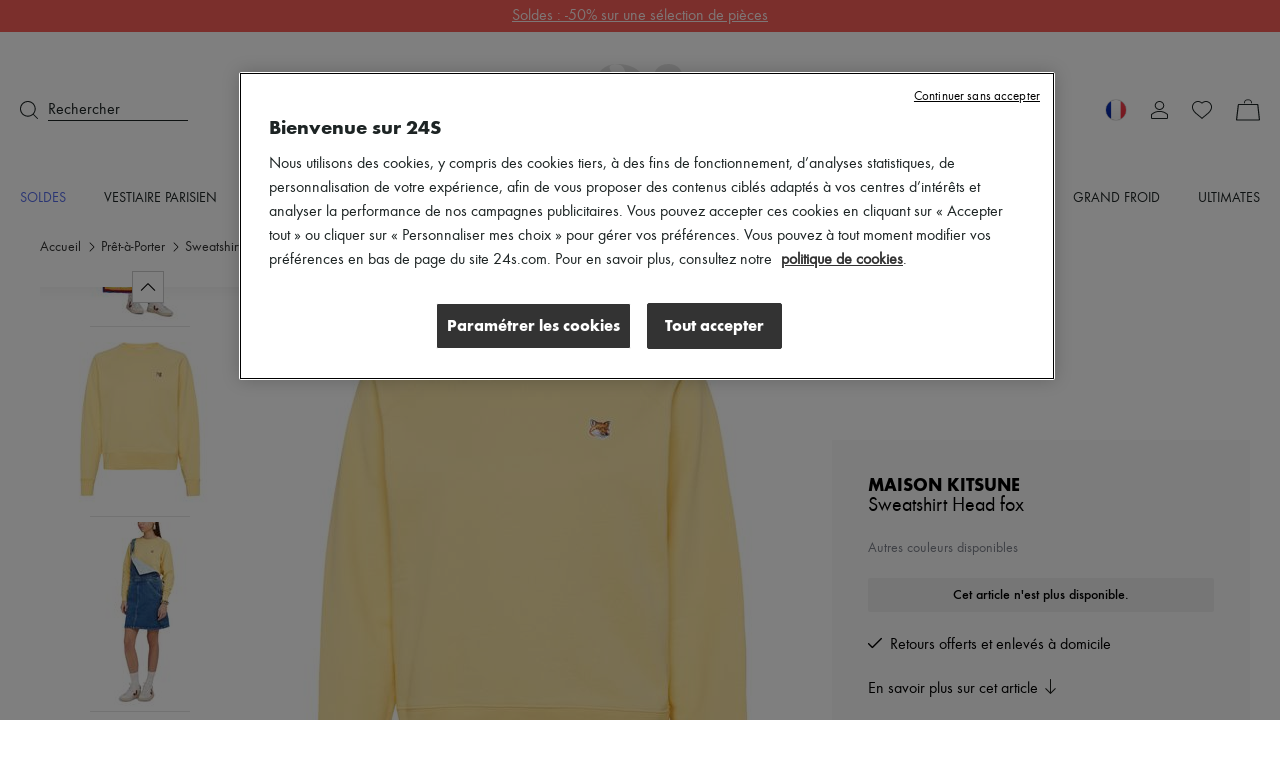

--- FILE ---
content_type: text/css
request_url: https://prod.babsta.net/static/006c94a7/_next/static/css/5a2daf544549612f.css
body_size: 1712
content:
@media(max-width:47.9375rem){.SideCarousel_sideCarousel__7fnT0{display:none}}p.add-to-cart-error-message_tag__wvauD{color:#da1919;font-size:1rem;margin:.625rem 0}.ReassuranceInfo_paypalBnplMessages__OIJ2Z{margin-top:.5rem}.PriceReferenceTooltip_tooltipInline__B9f_Z{display:inline;position:relative}.PriceReferenceTooltip_buttonInline__Ilzwz{display:inline-flex;padding:.3125rem 0 .3125rem .3125rem}.PriceReferenceTooltip_toolTipDescription__uZe56{background-color:#fff;border-radius:.625rem;box-shadow:0 0 .375rem 0 rgba(0,0,0,.1);text-align:right;z-index:10}@media(min-width:48rem){.PriceReferenceTooltip_toolTipDescription__uZe56{left:50%;position:absolute;transform:translateX(-50%)}}@media(max-width:47.9375rem){.PriceReferenceTooltip_toolTipDescription__uZe56{left:0;margin:.5rem .75rem;position:fixed;right:0;top:5.9375rem}.PriceReferenceTooltip_toolTipDescription__uZe56.PriceReferenceTooltip_onTop__6OEC5{top:9.6875rem}}.PriceReferenceTooltip_tooltipParagraph__p_iq4{padding:1.5rem;text-align:center}@media(min-width:48rem){.PriceReferenceTooltip_tooltipParagraph__p_iq4{width:25rem}}.PriceReferenceTooltip_tooltipClose__wPPuQ{background:url(https://prod.babsta.net/static/006c94a7/_next/static/media/close-grey.104bcaf9.svg) 50% no-repeat;float:right;height:1.5625rem;margin:.3125rem .3125rem 0 0;width:1.5625rem}.PriceReferenceTooltip_tooltipEnter__38NZL{opacity:0}@media(max-width:47.9375rem){.PriceReferenceTooltip_tooltipEnter__38NZL{transform:translateY(-1.25rem)}}@media(min-width:48rem){.PriceReferenceTooltip_tooltipEnter__38NZL{transform:translate3d(-50%,.625rem,0)}}.PriceReferenceTooltip_tooltipEnterActive__6aJd5{opacity:1;transition:opacity .3s ease-out,transform .3s ease-out;will-change:transform,opacity}@media(max-width:47.9375rem){.PriceReferenceTooltip_tooltipEnterActive__6aJd5{transform:translateY(0)}}@media(min-width:48rem){.PriceReferenceTooltip_tooltipEnterActive__6aJd5{transform:translate3d(-50%,0,0)}}.PriceReferenceTooltip_tooltipExit__XrBXi{opacity:1}@media(max-width:47.9375rem){.PriceReferenceTooltip_tooltipExit__XrBXi{transform:translateY(0)}}@media(min-width:48rem){.PriceReferenceTooltip_tooltipExit__XrBXi{transform:translate3d(-50%,0,0)}}.PriceReferenceTooltip_tooltipExitActive__eHvXf{opacity:0;transition:opacity .3s ease-out,transform .3s ease-out;will-change:transform,opacity}@media(max-width:47.9375rem){.PriceReferenceTooltip_tooltipExitActive__eHvXf{transform:translateY(-1.25rem)}}@media(min-width:48rem){.PriceReferenceTooltip_tooltipExitActive__eHvXf{transform:translate3d(-50%,.625rem,0)}}.ItemPrice_endprice__E_t6G{color:#1d2424;font-family:function-medium,function-medium-fallback,sans-serif;font-size:1.125rem;line-height:1.25rem;padding-bottom:.125rem;padding-right:.9375rem}.ColorSwatch_color-swatch__hnfc7{box-sizing:border-box;display:block}.ColorSwatch_color-swatch__hnfc7 img{border:.03125rem solid #d8d9db;border-radius:50%;display:block}.ColorSwatch_color-swatch__hnfc7.ColorSwatch_is-active__0U9YA{border:.0625rem solid;border-radius:50%;padding:.0625rem}.ColorSwatch_color-swatch__hnfc7.ColorSwatch_is-deactivated__7kXZi img{opacity:.5}.ColorSwatch_color-swatch__hnfc7.ColorSwatch_is-deactivated__7kXZi:before{background:#fff;content:" ";height:.125rem;left:50%;position:absolute;top:50%;transform:translate(-50%,-50%) rotate(45deg);width:100%;z-index:1}.ColorSwatch_color-swatch-small__qsH_T img{height:.875rem;width:.875rem}.ColorSwatch_color-swatch-medium__WCsvG img{height:1.53125rem;width:1.53125rem}.picture_hover__0_UGt{background:#fff;opacity:0;transition:opacity .3s}.picture_hover__0_UGt:hover{opacity:1}@media(max-width:47.9375rem){.picture_hover__0_UGt:hover{opacity:0}}.picture_on__i5E6a{background:#fff}.picture_padding__TVnOr{padding-top:.125rem}.picture_price__Q_B_o{font-family:function-medium,function-medium-fallback,sans-serif}.picture_ebPicture__4wV79{padding:0 .75rem}.picture_price__Q_B_o{text-align:center}.picture_ebName__7OpAB{-webkit-line-clamp:1;-webkit-box-orient:vertical;display:-webkit-box;overflow:hidden;text-overflow:ellipsis}.picture_ebProductInfo__PrEt0:before{background:#e6e6e6;content:"";height:.0625rem;left:0;position:absolute;top:0;width:100%}.ProductItem_endprice__EVGyH{color:#1d2424;font-family:function-medium,function-medium-fallback,sans-serif;font-size:1rem;line-height:1.25rem;padding-top:.375rem;text-align:center}.ProductsCarousel_refDiv__OSr18{display:contents}.ProductsCarousel_dotStyle__gZchM{margin-bottom:-1.5625rem}@media(min-width:48rem){.Upsell_upsell__KXhzx{display:flex!important}}.earlyBirds_earlyBirdsBlock__b0qXX{text-align:center}.earlyBirds_earlyBirdsBlock__b0qXX .slick-slider{height:auto}.earlyBirds_earlyBirdsBlock__b0qXX .slick-slide div{width:100%}.earlyBirds_earlyBirdsBlock__b0qXX .slick-prev{left:0}.earlyBirds_earlyBirdsBlock__b0qXX .slick-next{right:0}.earlyBirds_title__qopLj{display:inline-block;font-family:function-bold,Arial,sans-serif;font-size:1.3125rem;margin:4.0625rem 3.75rem 1.5625rem;padding:0;position:relative;text-align:center;text-transform:uppercase;width:auto}@media(max-width:47.9375rem){.earlyBirds_title__qopLj{font-size:1rem}}.earlyBirds_title__qopLj:before{background:#333;content:"";height:.21875rem;left:-3.75rem;position:absolute;top:50%;transform:translateY(-50%);width:2.875rem}@media(max-width:47.9375rem){.earlyBirds_title__qopLj:before{left:-2.8125rem;width:1.875rem}}.earlyBirds_title__qopLj:after{background:#333;content:"";height:.21875rem;position:absolute;right:-3.75rem;top:50%;transform:translateY(-50%);width:2.875rem}@media(max-width:47.9375rem){.earlyBirds_title__qopLj:after{right:-2.8125rem;width:1.875rem}}.sizeGuide_warn__zdeEl{background:#faf8f6;margin-top:1.25rem;padding:.5rem 1.5625rem}@media only screen and (min-width:48rem){.sizeGuide_warn__zdeEl{margin-top:2.9375rem;padding:.5rem 2.5rem}}.sizeGuide_warn__zdeEl p{color:#1d2424;font-family:function-book,function-book-fallback,sans-serif;font-size:1rem;line-height:1.25rem;line-height:1.5rem;margin-bottom:0;text-align:center}.sizeGuide_contact__peaww{border:.0625rem solid #e6ddd8;box-sizing:border-box;margin-top:1rem;padding:1.875rem 1.125rem}@media only screen and (min-width:48rem){.sizeGuide_contact__peaww{margin:1.875rem auto 0;padding:1.5rem 1.3125rem 2rem}}.sizeGuide_contact__peaww .sizeGuide_phone__jNTVg{text-align:center}.sizeGuide_contact__peaww .sizeGuide_phone__jNTVg,.sizeGuide_contact__peaww .sizeGuide_phone__jNTVg a{color:#1d2424;font-size:1.125rem;line-height:1.375rem;line-height:1.625rem}.sizeGuide_contact__peaww .sizeGuide_cost__ETRJu,.sizeGuide_contact__peaww .sizeGuide_phone__jNTVg,.sizeGuide_contact__peaww .sizeGuide_phone__jNTVg a{font-family:function-book,function-book-fallback,sans-serif;margin-bottom:0}.sizeGuide_contact__peaww .sizeGuide_cost__ETRJu{color:#66605a;font-size:.8125rem;line-height:1rem;margin-top:.75rem;text-align:center}@media only screen and (min-width:48rem){.sizeGuide_contact__peaww .sizeGuide_cost__ETRJu{margin-top:.5rem}}.sizeGuide_contact__peaww .sizeGuide_cost__ETRJu span{display:block}@media only screen and (min-width:48rem){.sizeGuide_contact__peaww .sizeGuide_cost__ETRJu span{display:inline-block}}.sizeGuide_contact__peaww .sizeGuide_mail__TnVEB{color:#1d2424;font-family:function-book,function-book-fallback,sans-serif;font-size:1.125rem;line-height:1.375rem;margin-bottom:0;margin-top:1.625rem;text-align:center}@media only screen and (min-width:48rem){.sizeGuide_contact__peaww .sizeGuide_mail__TnVEB{margin-top:1rem}}.sizeGuide_contact__peaww .sizeGuide_mail__TnVEB a{color:#1d2424;font-family:function-book,function-book-fallback,sans-serif;font-size:1.125rem;line-height:1.375rem;margin-bottom:0;text-decoration:underline}

--- FILE ---
content_type: text/javascript
request_url: https://prod.babsta.net/static/006c94a7/_next/static/chunks/4984-f8d877be2d9d9713.js
body_size: 107148
content:
(self.webpackChunknext=self.webpackChunknext||[]).push([[4984],{43137:function(e,t,n){"use strict";n.d(t,{q:function(){return i}});var a={};function i(){return a}},58721:function(e,t,n){"use strict";n.d(t,{A:function(){return d}});var a=n(28374),i=n(74628),r=n(88373),o=n(43137);function d(e,t){(0,i.A)(1,arguments);var n,d,u,s,m,l,h,c,f=(0,o.q)(),g=(0,r.A)(null!==(n=null!==(d=null!==(u=null!==(s=null==t?void 0:t.weekStartsOn)&&void 0!==s?s:null==t?void 0:null===(m=t.locale)||void 0===m?void 0:null===(l=m.options)||void 0===l?void 0:l.weekStartsOn)&&void 0!==u?u:f.weekStartsOn)&&void 0!==d?d:null===(h=f.locale)||void 0===h?void 0:null===(c=h.options)||void 0===c?void 0:c.weekStartsOn)&&void 0!==n?n:0);if(!(g>=0&&g<=6))throw RangeError("weekStartsOn must be between 0 and 6 inclusively");var p=(0,a.A)(e),v=p.getUTCDay();return p.setUTCDate(p.getUTCDate()-((v<g?7:0)+v-g)),p.setUTCHours(0,0,0,0),p}},88373:function(e,t,n){"use strict";function a(e){if(null===e||!0===e||!1===e)return NaN;var t=Number(e);return isNaN(t)?t:t<0?Math.ceil(t):Math.floor(t)}n.d(t,{A:function(){return a}})},50014:function(e,t,n){"use strict";n.d(t,{A:function(){return C}});var a=n(74628);function i(e){return(i="function"==typeof Symbol&&"symbol"==typeof Symbol.iterator?function(e){return typeof e}:function(e){return e&&"function"==typeof Symbol&&e.constructor===Symbol&&e!==Symbol.prototype?"symbol":typeof e})(e)}var r=n(28374),o=n(88373);function d(e){(0,a.A)(1,arguments);var t=(0,r.A)(e),n=t.getUTCDay();return t.setUTCDate(t.getUTCDate()-((n<1?7:0)+n-1)),t.setUTCHours(0,0,0,0),t}function u(e){(0,a.A)(1,arguments);var t=(0,r.A)(e),n=t.getUTCFullYear(),i=new Date(0);i.setUTCFullYear(n+1,0,4),i.setUTCHours(0,0,0,0);var o=d(i),u=new Date(0);u.setUTCFullYear(n,0,4),u.setUTCHours(0,0,0,0);var s=d(u);return t.getTime()>=o.getTime()?n+1:t.getTime()>=s.getTime()?n:n-1}var s=n(58721),m=n(43137);function l(e,t){(0,a.A)(1,arguments);var n,i,d,u,l,h,c,f,g=(0,r.A)(e),p=g.getUTCFullYear(),v=(0,m.q)(),w=(0,o.A)(null!==(n=null!==(i=null!==(d=null!==(u=null==t?void 0:t.firstWeekContainsDate)&&void 0!==u?u:null==t?void 0:null===(l=t.locale)||void 0===l?void 0:null===(h=l.options)||void 0===h?void 0:h.firstWeekContainsDate)&&void 0!==d?d:v.firstWeekContainsDate)&&void 0!==i?i:null===(c=v.locale)||void 0===c?void 0:null===(f=c.options)||void 0===f?void 0:f.firstWeekContainsDate)&&void 0!==n?n:1);if(!(w>=1&&w<=7))throw RangeError("firstWeekContainsDate must be between 1 and 7 inclusively");var b=new Date(0);b.setUTCFullYear(p+1,0,w),b.setUTCHours(0,0,0,0);var y=(0,s.A)(b,t),M=new Date(0);M.setUTCFullYear(p,0,w),M.setUTCHours(0,0,0,0);var k=(0,s.A)(M,t);return g.getTime()>=y.getTime()?p+1:g.getTime()>=k.getTime()?p:p-1}function h(e,t){for(var n=Math.abs(e).toString();n.length<t;)n="0"+n;return(e<0?"-":"")+n}var c={y:function(e,t){var n=e.getUTCFullYear(),a=n>0?n:1-n;return h("yy"===t?a%100:a,t.length)},M:function(e,t){var n=e.getUTCMonth();return"M"===t?String(n+1):h(n+1,2)},d:function(e,t){return h(e.getUTCDate(),t.length)},h:function(e,t){return h(e.getUTCHours()%12||12,t.length)},H:function(e,t){return h(e.getUTCHours(),t.length)},m:function(e,t){return h(e.getUTCMinutes(),t.length)},s:function(e,t){return h(e.getUTCSeconds(),t.length)},S:function(e,t){var n=t.length;return h(Math.floor(e.getUTCMilliseconds()*Math.pow(10,n-3)),t.length)}},f={midnight:"midnight",noon:"noon",morning:"morning",afternoon:"afternoon",evening:"evening",night:"night"};function g(e,t){var n=e>0?"-":"+",a=Math.abs(e),i=Math.floor(a/60),r=a%60;return 0===r?n+String(i):n+String(i)+(t||"")+h(r,2)}function p(e,t){return e%60==0?(e>0?"-":"+")+h(Math.abs(e)/60,2):v(e,t)}function v(e,t){var n=Math.abs(e);return(e>0?"-":"+")+h(Math.floor(n/60),2)+(t||"")+h(n%60,2)}var w={G:function(e,t,n){var a=e.getUTCFullYear()>0?1:0;switch(t){case"G":case"GG":case"GGG":return n.era(a,{width:"abbreviated"});case"GGGGG":return n.era(a,{width:"narrow"});default:return n.era(a,{width:"wide"})}},y:function(e,t,n){if("yo"===t){var a=e.getUTCFullYear();return n.ordinalNumber(a>0?a:1-a,{unit:"year"})}return c.y(e,t)},Y:function(e,t,n,a){var i=l(e,a),r=i>0?i:1-i;return"YY"===t?h(r%100,2):"Yo"===t?n.ordinalNumber(r,{unit:"year"}):h(r,t.length)},R:function(e,t){return h(u(e),t.length)},u:function(e,t){return h(e.getUTCFullYear(),t.length)},Q:function(e,t,n){var a=Math.ceil((e.getUTCMonth()+1)/3);switch(t){case"Q":return String(a);case"QQ":return h(a,2);case"Qo":return n.ordinalNumber(a,{unit:"quarter"});case"QQQ":return n.quarter(a,{width:"abbreviated",context:"formatting"});case"QQQQQ":return n.quarter(a,{width:"narrow",context:"formatting"});default:return n.quarter(a,{width:"wide",context:"formatting"})}},q:function(e,t,n){var a=Math.ceil((e.getUTCMonth()+1)/3);switch(t){case"q":return String(a);case"qq":return h(a,2);case"qo":return n.ordinalNumber(a,{unit:"quarter"});case"qqq":return n.quarter(a,{width:"abbreviated",context:"standalone"});case"qqqqq":return n.quarter(a,{width:"narrow",context:"standalone"});default:return n.quarter(a,{width:"wide",context:"standalone"})}},M:function(e,t,n){var a=e.getUTCMonth();switch(t){case"M":case"MM":return c.M(e,t);case"Mo":return n.ordinalNumber(a+1,{unit:"month"});case"MMM":return n.month(a,{width:"abbreviated",context:"formatting"});case"MMMMM":return n.month(a,{width:"narrow",context:"formatting"});default:return n.month(a,{width:"wide",context:"formatting"})}},L:function(e,t,n){var a=e.getUTCMonth();switch(t){case"L":return String(a+1);case"LL":return h(a+1,2);case"Lo":return n.ordinalNumber(a+1,{unit:"month"});case"LLL":return n.month(a,{width:"abbreviated",context:"standalone"});case"LLLLL":return n.month(a,{width:"narrow",context:"standalone"});default:return n.month(a,{width:"wide",context:"standalone"})}},w:function(e,t,n,i){var d=function(e,t){(0,a.A)(1,arguments);var n=(0,r.A)(e);return Math.round(((0,s.A)(n,t).getTime()-(function(e,t){(0,a.A)(1,arguments);var n,i,r,d,u,h,c,f,g=(0,m.q)(),p=(0,o.A)(null!==(n=null!==(i=null!==(r=null!==(d=null==t?void 0:t.firstWeekContainsDate)&&void 0!==d?d:null==t?void 0:null===(u=t.locale)||void 0===u?void 0:null===(h=u.options)||void 0===h?void 0:h.firstWeekContainsDate)&&void 0!==r?r:g.firstWeekContainsDate)&&void 0!==i?i:null===(c=g.locale)||void 0===c?void 0:null===(f=c.options)||void 0===f?void 0:f.firstWeekContainsDate)&&void 0!==n?n:1),v=l(e,t),w=new Date(0);return w.setUTCFullYear(v,0,p),w.setUTCHours(0,0,0,0),(0,s.A)(w,t)})(n,t).getTime())/6048e5)+1}(e,i);return"wo"===t?n.ordinalNumber(d,{unit:"week"}):h(d,t.length)},I:function(e,t,n){var i=function(e){(0,a.A)(1,arguments);var t=(0,r.A)(e);return Math.round((d(t).getTime()-(function(e){(0,a.A)(1,arguments);var t=u(e),n=new Date(0);return n.setUTCFullYear(t,0,4),n.setUTCHours(0,0,0,0),d(n)})(t).getTime())/6048e5)+1}(e);return"Io"===t?n.ordinalNumber(i,{unit:"week"}):h(i,t.length)},d:function(e,t,n){return"do"===t?n.ordinalNumber(e.getUTCDate(),{unit:"date"}):c.d(e,t)},D:function(e,t,n){var i=function(e){(0,a.A)(1,arguments);var t=(0,r.A)(e),n=t.getTime();return t.setUTCMonth(0,1),t.setUTCHours(0,0,0,0),Math.floor((n-t.getTime())/864e5)+1}(e);return"Do"===t?n.ordinalNumber(i,{unit:"dayOfYear"}):h(i,t.length)},E:function(e,t,n){var a=e.getUTCDay();switch(t){case"E":case"EE":case"EEE":return n.day(a,{width:"abbreviated",context:"formatting"});case"EEEEE":return n.day(a,{width:"narrow",context:"formatting"});case"EEEEEE":return n.day(a,{width:"short",context:"formatting"});default:return n.day(a,{width:"wide",context:"formatting"})}},e:function(e,t,n,a){var i=e.getUTCDay(),r=(i-a.weekStartsOn+8)%7||7;switch(t){case"e":return String(r);case"ee":return h(r,2);case"eo":return n.ordinalNumber(r,{unit:"day"});case"eee":return n.day(i,{width:"abbreviated",context:"formatting"});case"eeeee":return n.day(i,{width:"narrow",context:"formatting"});case"eeeeee":return n.day(i,{width:"short",context:"formatting"});default:return n.day(i,{width:"wide",context:"formatting"})}},c:function(e,t,n,a){var i=e.getUTCDay(),r=(i-a.weekStartsOn+8)%7||7;switch(t){case"c":return String(r);case"cc":return h(r,t.length);case"co":return n.ordinalNumber(r,{unit:"day"});case"ccc":return n.day(i,{width:"abbreviated",context:"standalone"});case"ccccc":return n.day(i,{width:"narrow",context:"standalone"});case"cccccc":return n.day(i,{width:"short",context:"standalone"});default:return n.day(i,{width:"wide",context:"standalone"})}},i:function(e,t,n){var a=e.getUTCDay(),i=0===a?7:a;switch(t){case"i":return String(i);case"ii":return h(i,t.length);case"io":return n.ordinalNumber(i,{unit:"day"});case"iii":return n.day(a,{width:"abbreviated",context:"formatting"});case"iiiii":return n.day(a,{width:"narrow",context:"formatting"});case"iiiiii":return n.day(a,{width:"short",context:"formatting"});default:return n.day(a,{width:"wide",context:"formatting"})}},a:function(e,t,n){var a=e.getUTCHours()/12>=1?"pm":"am";switch(t){case"a":case"aa":return n.dayPeriod(a,{width:"abbreviated",context:"formatting"});case"aaa":return n.dayPeriod(a,{width:"abbreviated",context:"formatting"}).toLowerCase();case"aaaaa":return n.dayPeriod(a,{width:"narrow",context:"formatting"});default:return n.dayPeriod(a,{width:"wide",context:"formatting"})}},b:function(e,t,n){var a,i=e.getUTCHours();switch(a=12===i?f.noon:0===i?f.midnight:i/12>=1?"pm":"am",t){case"b":case"bb":return n.dayPeriod(a,{width:"abbreviated",context:"formatting"});case"bbb":return n.dayPeriod(a,{width:"abbreviated",context:"formatting"}).toLowerCase();case"bbbbb":return n.dayPeriod(a,{width:"narrow",context:"formatting"});default:return n.dayPeriod(a,{width:"wide",context:"formatting"})}},B:function(e,t,n){var a,i=e.getUTCHours();switch(a=i>=17?f.evening:i>=12?f.afternoon:i>=4?f.morning:f.night,t){case"B":case"BB":case"BBB":return n.dayPeriod(a,{width:"abbreviated",context:"formatting"});case"BBBBB":return n.dayPeriod(a,{width:"narrow",context:"formatting"});default:return n.dayPeriod(a,{width:"wide",context:"formatting"})}},h:function(e,t,n){if("ho"===t){var a=e.getUTCHours()%12;return 0===a&&(a=12),n.ordinalNumber(a,{unit:"hour"})}return c.h(e,t)},H:function(e,t,n){return"Ho"===t?n.ordinalNumber(e.getUTCHours(),{unit:"hour"}):c.H(e,t)},K:function(e,t,n){var a=e.getUTCHours()%12;return"Ko"===t?n.ordinalNumber(a,{unit:"hour"}):h(a,t.length)},k:function(e,t,n){var a=e.getUTCHours();return(0===a&&(a=24),"ko"===t)?n.ordinalNumber(a,{unit:"hour"}):h(a,t.length)},m:function(e,t,n){return"mo"===t?n.ordinalNumber(e.getUTCMinutes(),{unit:"minute"}):c.m(e,t)},s:function(e,t,n){return"so"===t?n.ordinalNumber(e.getUTCSeconds(),{unit:"second"}):c.s(e,t)},S:function(e,t){return c.S(e,t)},X:function(e,t,n,a){var i=(a._originalDate||e).getTimezoneOffset();if(0===i)return"Z";switch(t){case"X":return p(i);case"XXXX":case"XX":return v(i);default:return v(i,":")}},x:function(e,t,n,a){var i=(a._originalDate||e).getTimezoneOffset();switch(t){case"x":return p(i);case"xxxx":case"xx":return v(i);default:return v(i,":")}},O:function(e,t,n,a){var i=(a._originalDate||e).getTimezoneOffset();switch(t){case"O":case"OO":case"OOO":return"GMT"+g(i,":");default:return"GMT"+v(i,":")}},z:function(e,t,n,a){var i=(a._originalDate||e).getTimezoneOffset();switch(t){case"z":case"zz":case"zzz":return"GMT"+g(i,":");default:return"GMT"+v(i,":")}},t:function(e,t,n,a){return h(Math.floor((a._originalDate||e).getTime()/1e3),t.length)},T:function(e,t,n,a){return h((a._originalDate||e).getTime(),t.length)}},b=function(e,t){switch(e){case"P":return t.date({width:"short"});case"PP":return t.date({width:"medium"});case"PPP":return t.date({width:"long"});default:return t.date({width:"full"})}},y=function(e,t){switch(e){case"p":return t.time({width:"short"});case"pp":return t.time({width:"medium"});case"ppp":return t.time({width:"long"});default:return t.time({width:"full"})}},M={p:y,P:function(e,t){var n,a=e.match(/(P+)(p+)?/)||[],i=a[1],r=a[2];if(!r)return b(e,t);switch(i){case"P":n=t.dateTime({width:"short"});break;case"PP":n=t.dateTime({width:"medium"});break;case"PPP":n=t.dateTime({width:"long"});break;default:n=t.dateTime({width:"full"})}return n.replace("{{date}}",b(i,t)).replace("{{time}}",y(r,t))}},k=["D","DD"],W=["YY","YYYY"];function P(e,t,n){if("YYYY"===e)throw RangeError("Use `yyyy` instead of `YYYY` (in `".concat(t,"`) for formatting years to the input `").concat(n,"`; see: https://github.com/date-fns/date-fns/blob/master/docs/unicodeTokens.md"));if("YY"===e)throw RangeError("Use `yy` instead of `YY` (in `".concat(t,"`) for formatting years to the input `").concat(n,"`; see: https://github.com/date-fns/date-fns/blob/master/docs/unicodeTokens.md"));if("D"===e)throw RangeError("Use `d` instead of `D` (in `".concat(t,"`) for formatting days of the month to the input `").concat(n,"`; see: https://github.com/date-fns/date-fns/blob/master/docs/unicodeTokens.md"));if("DD"===e)throw RangeError("Use `dd` instead of `DD` (in `".concat(t,"`) for formatting days of the month to the input `").concat(n,"`; see: https://github.com/date-fns/date-fns/blob/master/docs/unicodeTokens.md"))}var A=n(10158).A,j=/[yYQqMLwIdDecihHKkms]o|(\w)\1*|''|'(''|[^'])+('|$)|./g,z=/P+p+|P+|p+|''|'(''|[^'])+('|$)|./g,x=/^'([^]*?)'?$/,S=/''/g,T=/[a-zA-Z]/;function C(e,t,n){(0,a.A)(2,arguments);var d,u,s,l,h,c,f,g,p,v,b,y,C,H,X,N,D,E,Y,I=String(t),G=(0,m.q)(),q=null!==(u=null!==(s=null==n?void 0:n.locale)&&void 0!==s?s:G.locale)&&void 0!==u?u:A,J=(0,o.A)(null!==(l=null!==(h=null!==(c=null!==(f=null==n?void 0:n.firstWeekContainsDate)&&void 0!==f?f:null==n?void 0:null===(g=n.locale)||void 0===g?void 0:null===(p=g.options)||void 0===p?void 0:p.firstWeekContainsDate)&&void 0!==c?c:G.firstWeekContainsDate)&&void 0!==h?h:null===(v=G.locale)||void 0===v?void 0:null===(b=v.options)||void 0===b?void 0:b.firstWeekContainsDate)&&void 0!==l?l:1);if(!(J>=1&&J<=7))throw RangeError("firstWeekContainsDate must be between 1 and 7 inclusively");var F=(0,o.A)(null!==(y=null!==(C=null!==(H=null!==(X=null==n?void 0:n.weekStartsOn)&&void 0!==X?X:null==n?void 0:null===(N=n.locale)||void 0===N?void 0:null===(D=N.options)||void 0===D?void 0:D.weekStartsOn)&&void 0!==H?H:G.weekStartsOn)&&void 0!==C?C:null===(E=G.locale)||void 0===E?void 0:null===(Y=E.options)||void 0===Y?void 0:Y.weekStartsOn)&&void 0!==y?y:0);if(!(F>=0&&F<=6))throw RangeError("weekStartsOn must be between 0 and 6 inclusively");if(!q.localize)throw RangeError("locale must contain localize property");if(!q.formatLong)throw RangeError("locale must contain formatLong property");var K=(0,r.A)(e);if(!function(e){return(0,a.A)(1,arguments),(!!function(e){return(0,a.A)(1,arguments),e instanceof Date||"object"===i(e)&&"[object Date]"===Object.prototype.toString.call(e)}(e)||"number"==typeof e)&&!isNaN(Number((0,r.A)(e)))}(K))throw RangeError("Invalid time value");var O=((d=new Date(Date.UTC(K.getFullYear(),K.getMonth(),K.getDate(),K.getHours(),K.getMinutes(),K.getSeconds(),K.getMilliseconds()))).setUTCFullYear(K.getFullYear()),K.getTime()-d.getTime()),L=function(e,t){return(0,a.A)(2,arguments),function(e,t){return(0,a.A)(2,arguments),new Date((0,r.A)(e).getTime()+(0,o.A)(t))}(e,-(0,o.A)(t))}(K,O),V={firstWeekContainsDate:J,weekStartsOn:F,locale:q,_originalDate:K};return I.match(z).map(function(e){var t=e[0];return"p"===t||"P"===t?(0,M[t])(e,q.formatLong):e}).join("").match(j).map(function(a){if("''"===a)return"'";var i,r=a[0];if("'"===r)return(i=a.match(x))?i[1].replace(S,"'"):a;var o=w[r];if(o)return null!=n&&n.useAdditionalWeekYearTokens||-1===W.indexOf(a)||P(a,t,String(e)),null!=n&&n.useAdditionalDayOfYearTokens||-1===k.indexOf(a)||P(a,t,String(e)),o(L,a,q.localize,V);if(r.match(T))throw RangeError("Format string contains an unescaped latin alphabet character `"+r+"`");return a}).join("")}},880:function(e,t,n){"use strict";function a(e){return function(){var t=arguments.length>0&&void 0!==arguments[0]?arguments[0]:{},n=t.width?String(t.width):e.defaultWidth;return e.formats[n]||e.formats[e.defaultWidth]}}n.d(t,{A:function(){return a}})},474:function(e,t,n){"use strict";function a(e){return function(t,n){var a;if("formatting"===(null!=n&&n.context?String(n.context):"standalone")&&e.formattingValues){var i=e.defaultFormattingWidth||e.defaultWidth,r=null!=n&&n.width?String(n.width):i;a=e.formattingValues[r]||e.formattingValues[i]}else{var o=e.defaultWidth,d=null!=n&&n.width?String(n.width):e.defaultWidth;a=e.values[d]||e.values[o]}return a[e.argumentCallback?e.argumentCallback(t):t]}}n.d(t,{A:function(){return a}})},81622:function(e,t,n){"use strict";function a(e){return function(t){var n,a=arguments.length>1&&void 0!==arguments[1]?arguments[1]:{},i=a.width,r=i&&e.matchPatterns[i]||e.matchPatterns[e.defaultMatchWidth],o=t.match(r);if(!o)return null;var d=o[0],u=i&&e.parsePatterns[i]||e.parsePatterns[e.defaultParseWidth],s=Array.isArray(u)?function(e,t){for(var n=0;n<e.length;n++)if(t(e[n]))return n}(u,function(e){return e.test(d)}):function(e,t){for(var n in e)if(e.hasOwnProperty(n)&&t(e[n]))return n}(u,function(e){return e.test(d)});return n=e.valueCallback?e.valueCallback(s):s,{value:n=a.valueCallback?a.valueCallback(n):n,rest:t.slice(d.length)}}}n.d(t,{A:function(){return a}})},20712:function(e,t,n){"use strict";function a(e){return function(t){var n=arguments.length>1&&void 0!==arguments[1]?arguments[1]:{},a=t.match(e.matchPattern);if(!a)return null;var i=a[0],r=t.match(e.parsePattern);if(!r)return null;var o=e.valueCallback?e.valueCallback(r[0]):r[0];return{value:o=n.valueCallback?n.valueCallback(o):o,rest:t.slice(i.length)}}}n.d(t,{A:function(){return a}})},54914:function(e,t){"use strict";var n={lessThanXSeconds:{one:"less than a second",other:"less than {{count}} seconds"},xSeconds:{one:"1 second",other:"{{count}} seconds"},halfAMinute:"half a minute",lessThanXMinutes:{one:"less than a minute",other:"less than {{count}} minutes"},xMinutes:{one:"1 minute",other:"{{count}} minutes"},aboutXHours:{one:"about 1 hour",other:"about {{count}} hours"},xHours:{one:"1 hour",other:"{{count}} hours"},xDays:{one:"1 day",other:"{{count}} days"},aboutXWeeks:{one:"about 1 week",other:"about {{count}} weeks"},xWeeks:{one:"1 week",other:"{{count}} weeks"},aboutXMonths:{one:"about 1 month",other:"about {{count}} months"},xMonths:{one:"1 month",other:"{{count}} months"},aboutXYears:{one:"about 1 year",other:"about {{count}} years"},xYears:{one:"1 year",other:"{{count}} years"},overXYears:{one:"over 1 year",other:"over {{count}} years"},almostXYears:{one:"almost 1 year",other:"almost {{count}} years"}};t.A=function(e,t,a){var i,r=n[e];return(i="string"==typeof r?r:1===t?r.one:r.other.replace("{{count}}",t.toString()),null!=a&&a.addSuffix)?a.comparison&&a.comparison>0?"in "+i:i+" ago":i}},193:function(e,t){"use strict";var n={lastWeek:"'last' eeee 'at' p",yesterday:"'yesterday at' p",today:"'today at' p",tomorrow:"'tomorrow at' p",nextWeek:"eeee 'at' p",other:"P"};t.A=function(e,t,a,i){return n[e]}},97961:function(e,t,n){"use strict";var a=n(474),i={ordinalNumber:function(e,t){var n=Number(e),a=n%100;if(a>20||a<10)switch(a%10){case 1:return n+"st";case 2:return n+"nd";case 3:return n+"rd"}return n+"th"},era:(0,a.A)({values:{narrow:["B","A"],abbreviated:["BC","AD"],wide:["Before Christ","Anno Domini"]},defaultWidth:"wide"}),quarter:(0,a.A)({values:{narrow:["1","2","3","4"],abbreviated:["Q1","Q2","Q3","Q4"],wide:["1st quarter","2nd quarter","3rd quarter","4th quarter"]},defaultWidth:"wide",argumentCallback:function(e){return e-1}}),month:(0,a.A)({values:{narrow:["J","F","M","A","M","J","J","A","S","O","N","D"],abbreviated:["Jan","Feb","Mar","Apr","May","Jun","Jul","Aug","Sep","Oct","Nov","Dec"],wide:["January","February","March","April","May","June","July","August","September","October","November","December"]},defaultWidth:"wide"}),day:(0,a.A)({values:{narrow:["S","M","T","W","T","F","S"],short:["Su","Mo","Tu","We","Th","Fr","Sa"],abbreviated:["Sun","Mon","Tue","Wed","Thu","Fri","Sat"],wide:["Sunday","Monday","Tuesday","Wednesday","Thursday","Friday","Saturday"]},defaultWidth:"wide"}),dayPeriod:(0,a.A)({values:{narrow:{am:"a",pm:"p",midnight:"mi",noon:"n",morning:"morning",afternoon:"afternoon",evening:"evening",night:"night"},abbreviated:{am:"AM",pm:"PM",midnight:"midnight",noon:"noon",morning:"morning",afternoon:"afternoon",evening:"evening",night:"night"},wide:{am:"a.m.",pm:"p.m.",midnight:"midnight",noon:"noon",morning:"morning",afternoon:"afternoon",evening:"evening",night:"night"}},defaultWidth:"wide",formattingValues:{narrow:{am:"a",pm:"p",midnight:"mi",noon:"n",morning:"in the morning",afternoon:"in the afternoon",evening:"in the evening",night:"at night"},abbreviated:{am:"AM",pm:"PM",midnight:"midnight",noon:"noon",morning:"in the morning",afternoon:"in the afternoon",evening:"in the evening",night:"at night"},wide:{am:"a.m.",pm:"p.m.",midnight:"midnight",noon:"noon",morning:"in the morning",afternoon:"in the afternoon",evening:"in the evening",night:"at night"}},defaultFormattingWidth:"wide"})};t.A=i},56647:function(e,t,n){"use strict";var a=n(81622),i={ordinalNumber:(0,n(20712).A)({matchPattern:/^(\d+)(th|st|nd|rd)?/i,parsePattern:/\d+/i,valueCallback:function(e){return parseInt(e,10)}}),era:(0,a.A)({matchPatterns:{narrow:/^(b|a)/i,abbreviated:/^(b\.?\s?c\.?|b\.?\s?c\.?\s?e\.?|a\.?\s?d\.?|c\.?\s?e\.?)/i,wide:/^(before christ|before common era|anno domini|common era)/i},defaultMatchWidth:"wide",parsePatterns:{any:[/^b/i,/^(a|c)/i]},defaultParseWidth:"any"}),quarter:(0,a.A)({matchPatterns:{narrow:/^[1234]/i,abbreviated:/^q[1234]/i,wide:/^[1234](th|st|nd|rd)? quarter/i},defaultMatchWidth:"wide",parsePatterns:{any:[/1/i,/2/i,/3/i,/4/i]},defaultParseWidth:"any",valueCallback:function(e){return e+1}}),month:(0,a.A)({matchPatterns:{narrow:/^[jfmasond]/i,abbreviated:/^(jan|feb|mar|apr|may|jun|jul|aug|sep|oct|nov|dec)/i,wide:/^(january|february|march|april|may|june|july|august|september|october|november|december)/i},defaultMatchWidth:"wide",parsePatterns:{narrow:[/^j/i,/^f/i,/^m/i,/^a/i,/^m/i,/^j/i,/^j/i,/^a/i,/^s/i,/^o/i,/^n/i,/^d/i],any:[/^ja/i,/^f/i,/^mar/i,/^ap/i,/^may/i,/^jun/i,/^jul/i,/^au/i,/^s/i,/^o/i,/^n/i,/^d/i]},defaultParseWidth:"any"}),day:(0,a.A)({matchPatterns:{narrow:/^[smtwf]/i,short:/^(su|mo|tu|we|th|fr|sa)/i,abbreviated:/^(sun|mon|tue|wed|thu|fri|sat)/i,wide:/^(sunday|monday|tuesday|wednesday|thursday|friday|saturday)/i},defaultMatchWidth:"wide",parsePatterns:{narrow:[/^s/i,/^m/i,/^t/i,/^w/i,/^t/i,/^f/i,/^s/i],any:[/^su/i,/^m/i,/^tu/i,/^w/i,/^th/i,/^f/i,/^sa/i]},defaultParseWidth:"any"}),dayPeriod:(0,a.A)({matchPatterns:{narrow:/^(a|p|mi|n|(in the|at) (morning|afternoon|evening|night))/i,any:/^([ap]\.?\s?m\.?|midnight|noon|(in the|at) (morning|afternoon|evening|night))/i},defaultMatchWidth:"any",parsePatterns:{any:{am:/^a/i,pm:/^p/i,midnight:/^mi/i,noon:/^no/i,morning:/morning/i,afternoon:/afternoon/i,evening:/evening/i,night:/night/i}},defaultParseWidth:"any"})};t.A=i},10158:function(e,t,n){"use strict";n.d(t,{A:function(){return s}});var a=n(54914),i=n(880),r={date:(0,i.A)({formats:{full:"EEEE, MMMM do, y",long:"MMMM do, y",medium:"MMM d, y",short:"MM/dd/yyyy"},defaultWidth:"full"}),time:(0,i.A)({formats:{full:"h:mm:ss a zzzz",long:"h:mm:ss a z",medium:"h:mm:ss a",short:"h:mm a"},defaultWidth:"full"}),dateTime:(0,i.A)({formats:{full:"{{date}} 'at' {{time}}",long:"{{date}} 'at' {{time}}",medium:"{{date}}, {{time}}",short:"{{date}}, {{time}}"},defaultWidth:"full"})},o=n(193),d=n(97961),u=n(56647),s={code:"en-US",formatDistance:a.A,formatLong:r,formatRelative:o.A,localize:d.A,match:u.A,options:{weekStartsOn:0,firstWeekContainsDate:1}}},41593:function(e,t,n){"use strict";n.r(t),n.d(t,{af:function(){return l},ar:function(){return g},arDZ:function(){return b},arEG:function(){return W},arMA:function(){return z},arSA:function(){return C},arTN:function(){return D},az:function(){return J},be:function(){return Z},beTarask:function(){return ed},bg:function(){return ef},bn:function(){return eM},bs:function(){return eA},ca:function(){return eT},cs:function(){return eD},cy:function(){return eG},da:function(){return eK},de:function(){return eZ},deAT:function(){return e2},el:function(){return e5},enAU:function(){return tn},enCA:function(){return ti},enGB:function(){return to},enIE:function(){return td},enIN:function(){return ts},enNZ:function(){return tl},enUS:function(){return th.A},enZA:function(){return tf},eo:function(){return tw},es:function(){return tW},et:function(){return tS},eu:function(){return tN},faIR:function(){return tI},fi:function(){return t_},fr:function(){return t5},frCA:function(){return t7},frCH:function(){return ne},fy:function(){return ni},gd:function(){return nu},gl:function(){return nc},gu:function(){return nv},he:function(){return nW},hi:function(){return nC},hr:function(){return nD},ht:function(){return nG},hu:function(){return n$},hy:function(){return nB},id:function(){return n0},is:function(){return n6},it:function(){return ar},itCH:function(){return ao},ja:function(){return am},jaHira:function(){return af},ka:function(){return aw},kk:function(){return aj},km:function(){return aT},kn:function(){return aD},ko:function(){return aG},lb:function(){return aR},lt:function(){return a3},lv:function(){return ie},mk:function(){return id},mn:function(){return il},ms:function(){return ip},mt:function(){return iy},nb:function(){return iP},nl:function(){return ix},nlBE:function(){return iH},nn:function(){return iY},oc:function(){return iJ},pl:function(){return iB},pt:function(){return i0},ptBR:function(){return i6},ro:function(){return i9},ru:function(){return rd},sk:function(){return rp},sl:function(){return ry},sq:function(){return rP},sr:function(){return rx},srLatn:function(){return rH},sv:function(){return rY},ta:function(){return rJ},te:function(){return rL},th:function(){return rQ},tr:function(){return rZ},ug:function(){return r4},uk:function(){return ot},uz:function(){return or},uzCyrl:function(){return os},vi:function(){return oc},zhCN:function(){return ow},zhHK:function(){return ok},zhTW:function(){return oj}});var a={lessThanXSeconds:{one:"minder as 'n sekonde",other:"minder as {{count}} sekondes"},xSeconds:{one:"1 sekonde",other:"{{count}} sekondes"},halfAMinute:"'n halwe minuut",lessThanXMinutes:{one:"minder as 'n minuut",other:"minder as {{count}} minute"},xMinutes:{one:"'n minuut",other:"{{count}} minute"},aboutXHours:{one:"ongeveer 1 uur",other:"ongeveer {{count}} ure"},xHours:{one:"1 uur",other:"{{count}} ure"},xDays:{one:"1 dag",other:"{{count}} dae"},aboutXWeeks:{one:"ongeveer 1 week",other:"ongeveer {{count}} weke"},xWeeks:{one:"1 week",other:"{{count}} weke"},aboutXMonths:{one:"ongeveer 1 maand",other:"ongeveer {{count}} maande"},xMonths:{one:"1 maand",other:"{{count}} maande"},aboutXYears:{one:"ongeveer 1 jaar",other:"ongeveer {{count}} jaar"},xYears:{one:"1 jaar",other:"{{count}} jaar"},overXYears:{one:"meer as 1 jaar",other:"meer as {{count}} jaar"},almostXYears:{one:"byna 1 jaar",other:"byna {{count}} jaar"}},i=n(880),r={date:(0,i.A)({formats:{full:"EEEE, d MMMM yyyy",long:"d MMMM yyyy",medium:"d MMM yyyy",short:"yyyy/MM/dd"},defaultWidth:"full"}),time:(0,i.A)({formats:{full:"HH:mm:ss zzzz",long:"HH:mm:ss z",medium:"HH:mm:ss",short:"HH:mm"},defaultWidth:"full"}),dateTime:(0,i.A)({formats:{full:"{{date}} 'om' {{time}}",long:"{{date}} 'om' {{time}}",medium:"{{date}}, {{time}}",short:"{{date}}, {{time}}"},defaultWidth:"full"})},o={lastWeek:"'verlede' eeee 'om' p",yesterday:"'gister om' p",today:"'vandag om' p",tomorrow:"'m\xf4re om' p",nextWeek:"eeee 'om' p",other:"P"},d=n(474),u={ordinalNumber:function(e){var t=Number(e),n=t%100;if(n<20)switch(n){case 1:case 8:break;default:return t+"de"}return t+"ste"},era:(0,d.A)({values:{narrow:["vC","nC"],abbreviated:["vC","nC"],wide:["voor Christus","na Christus"]},defaultWidth:"wide"}),quarter:(0,d.A)({values:{narrow:["1","2","3","4"],abbreviated:["K1","K2","K3","K4"],wide:["1ste kwartaal","2de kwartaal","3de kwartaal","4de kwartaal"]},defaultWidth:"wide",argumentCallback:function(e){return e-1}}),month:(0,d.A)({values:{narrow:["J","F","M","A","M","J","J","A","S","O","N","D"],abbreviated:["Jan","Feb","Mrt","Apr","Mei","Jun","Jul","Aug","Sep","Okt","Nov","Des"],wide:["Januarie","Februarie","Maart","April","Mei","Junie","Julie","Augustus","September","Oktober","November","Desember"]},defaultWidth:"wide"}),day:(0,d.A)({values:{narrow:["S","M","D","W","D","V","S"],short:["So","Ma","Di","Wo","Do","Vr","Sa"],abbreviated:["Son","Maa","Din","Woe","Don","Vry","Sat"],wide:["Sondag","Maandag","Dinsdag","Woensdag","Donderdag","Vrydag","Saterdag"]},defaultWidth:"wide"}),dayPeriod:(0,d.A)({values:{narrow:{am:"vm",pm:"nm",midnight:"middernag",noon:"middaguur",morning:"oggend",afternoon:"middag",evening:"laat middag",night:"aand"},abbreviated:{am:"vm",pm:"nm",midnight:"middernag",noon:"middaguur",morning:"oggend",afternoon:"middag",evening:"laat middag",night:"aand"},wide:{am:"vm",pm:"nm",midnight:"middernag",noon:"middaguur",morning:"oggend",afternoon:"middag",evening:"laat middag",night:"aand"}},defaultWidth:"wide",formattingValues:{narrow:{am:"vm",pm:"nm",midnight:"middernag",noon:"uur die middag",morning:"uur die oggend",afternoon:"uur die middag",evening:"uur die aand",night:"uur die aand"},abbreviated:{am:"vm",pm:"nm",midnight:"middernag",noon:"uur die middag",morning:"uur die oggend",afternoon:"uur die middag",evening:"uur die aand",night:"uur die aand"},wide:{am:"vm",pm:"nm",midnight:"middernag",noon:"uur die middag",morning:"uur die oggend",afternoon:"uur die middag",evening:"uur die aand",night:"uur die aand"}},defaultFormattingWidth:"wide"})},s=n(81622),m=n(20712),l={code:"af",formatDistance:function(e,t,n){var i,r=a[e];return(i="string"==typeof r?r:1===t?r.one:r.other.replace("{{count}}",String(t)),null!=n&&n.addSuffix)?n.comparison&&n.comparison>0?"oor "+i:i+" gelede":i},formatLong:r,formatRelative:function(e,t,n,a){return o[e]},localize:u,match:{ordinalNumber:(0,m.A)({matchPattern:/^(\d+)(ste|de)?/i,parsePattern:/\d+/i,valueCallback:function(e){return parseInt(e,10)}}),era:(0,s.A)({matchPatterns:{narrow:/^([vn]\.? ?C\.?)/,abbreviated:/^([vn]\. ?C\.?)/,wide:/^((voor|na) Christus)/},defaultMatchWidth:"wide",parsePatterns:{any:[/^v/,/^n/]},defaultParseWidth:"any"}),quarter:(0,s.A)({matchPatterns:{narrow:/^[1234]/i,abbreviated:/^K[1234]/i,wide:/^[1234](st|d)e kwartaal/i},defaultMatchWidth:"wide",parsePatterns:{any:[/1/i,/2/i,/3/i,/4/i]},defaultParseWidth:"any",valueCallback:function(e){return e+1}}),month:(0,s.A)({matchPatterns:{narrow:/^[jfmasond]/i,abbreviated:/^(Jan|Feb|Mrt|Apr|Mei|Jun|Jul|Aug|Sep|Okt|Nov|Dec)\.?/i,wide:/^(Januarie|Februarie|Maart|April|Mei|Junie|Julie|Augustus|September|Oktober|November|Desember)/i},defaultMatchWidth:"wide",parsePatterns:{narrow:[/^J/i,/^F/i,/^M/i,/^A/i,/^M/i,/^J/i,/^J/i,/^A/i,/^S/i,/^O/i,/^N/i,/^D/i],any:[/^Jan/i,/^Feb/i,/^Mrt/i,/^Apr/i,/^Mei/i,/^Jun/i,/^Jul/i,/^Aug/i,/^Sep/i,/^Okt/i,/^Nov/i,/^Dec/i]},defaultParseWidth:"any"}),day:(0,s.A)({matchPatterns:{narrow:/^[smdwv]/i,short:/^(So|Ma|Di|Wo|Do|Vr|Sa)/i,abbreviated:/^(Son|Maa|Din|Woe|Don|Vry|Sat)/i,wide:/^(Sondag|Maandag|Dinsdag|Woensdag|Donderdag|Vrydag|Saterdag)/i},defaultMatchWidth:"wide",parsePatterns:{narrow:[/^S/i,/^M/i,/^D/i,/^W/i,/^D/i,/^V/i,/^S/i],any:[/^So/i,/^Ma/i,/^Di/i,/^Wo/i,/^Do/i,/^Vr/i,/^Sa/i]},defaultParseWidth:"any"}),dayPeriod:(0,s.A)({matchPatterns:{any:/^(vm|nm|middernag|(?:uur )?die (oggend|middag|aand))/i},defaultMatchWidth:"any",parsePatterns:{any:{am:/^vm/i,pm:/^nm/i,midnight:/^middernag/i,noon:/^middaguur/i,morning:/oggend/i,afternoon:/middag/i,evening:/laat middag/i,night:/aand/i}},defaultParseWidth:"any"})},options:{weekStartsOn:0,firstWeekContainsDate:1}},h={lessThanXSeconds:{one:"أقل من ثانية",two:"أقل من ثانيتين",threeToTen:"أقل من {{count}} ثواني",other:"أقل من {{count}} ثانية"},xSeconds:{one:"ثانية واحدة",two:"ثانيتان",threeToTen:"{{count}} ثواني",other:"{{count}} ثانية"},halfAMinute:"نصف دقيقة",lessThanXMinutes:{one:"أقل من دقيقة",two:"أقل من دقيقتين",threeToTen:"أقل من {{count}} دقائق",other:"أقل من {{count}} دقيقة"},xMinutes:{one:"دقيقة واحدة",two:"دقيقتان",threeToTen:"{{count}} دقائق",other:"{{count}} دقيقة"},aboutXHours:{one:"ساعة واحدة تقريباً",two:"ساعتين تقريبا",threeToTen:"{{count}} ساعات تقريباً",other:"{{count}} ساعة تقريباً"},xHours:{one:"ساعة واحدة",two:"ساعتان",threeToTen:"{{count}} ساعات",other:"{{count}} ساعة"},xDays:{one:"يوم واحد",two:"يومان",threeToTen:"{{count}} أيام",other:"{{count}} يوم"},aboutXWeeks:{one:"أسبوع واحد تقريبا",two:"أسبوعين تقريبا",threeToTen:"{{count}} أسابيع تقريبا",other:"{{count}} أسبوعا تقريبا"},xWeeks:{one:"أسبوع واحد",two:"أسبوعان",threeToTen:"{{count}} أسابيع",other:"{{count}} أسبوعا"},aboutXMonths:{one:"شهر واحد تقريباً",two:"شهرين تقريبا",threeToTen:"{{count}} أشهر تقريبا",other:"{{count}} شهرا تقريباً"},xMonths:{one:"شهر واحد",two:"شهران",threeToTen:"{{count}} أشهر",other:"{{count}} شهرا"},aboutXYears:{one:"سنة واحدة تقريباً",two:"سنتين تقريبا",threeToTen:"{{count}} سنوات تقريباً",other:"{{count}} سنة تقريباً"},xYears:{one:"سنة واحد",two:"سنتان",threeToTen:"{{count}} سنوات",other:"{{count}} سنة"},overXYears:{one:"أكثر من سنة",two:"أكثر من سنتين",threeToTen:"أكثر من {{count}} سنوات",other:"أكثر من {{count}} سنة"},almostXYears:{one:"ما يقارب سنة واحدة",two:"ما يقارب سنتين",threeToTen:"ما يقارب {{count}} سنوات",other:"ما يقارب {{count}} سنة"}},c={date:(0,i.A)({formats:{full:"EEEE، do MMMM y",long:"do MMMM y",medium:"d MMM y",short:"dd/MM/yyyy"},defaultWidth:"full"}),time:(0,i.A)({formats:{full:"HH:mm:ss",long:"HH:mm:ss",medium:"HH:mm:ss",short:"HH:mm"},defaultWidth:"full"}),dateTime:(0,i.A)({formats:{full:"{{date}} 'عند الساعة' {{time}}",long:"{{date}} 'عند الساعة' {{time}}",medium:"{{date}}, {{time}}",short:"{{date}}, {{time}}"},defaultWidth:"full"})},f={lastWeek:"eeee 'الماضي عند الساعة' p",yesterday:"'الأمس عند الساعة' p",today:"'اليوم عند الساعة' p",tomorrow:"'غدا عند الساعة' p",nextWeek:"eeee 'القادم عند الساعة' p",other:"P"},g={code:"ar",formatDistance:function(e,t,n){var a,i=h[e];return(a="string"==typeof i?i:1===t?i.one:2===t?i.two:t<=10?i.threeToTen.replace("{{count}}",String(t)):i.other.replace("{{count}}",String(t)),null!=n&&n.addSuffix)?n.comparison&&n.comparison>0?"خلال "+a:"منذ "+a:a},formatLong:c,formatRelative:function(e){return f[e]},localize:{ordinalNumber:function(e){return String(e)},era:(0,d.A)({values:{narrow:["ق","ب"],abbreviated:["ق.م.","ب.م."],wide:["قبل الميلاد","بعد الميلاد"]},defaultWidth:"wide"}),quarter:(0,d.A)({values:{narrow:["1","2","3","4"],abbreviated:["ر1","ر2","ر3","ر4"],wide:["الربع الأول","الربع الثاني","الربع الثالث","الربع الرابع"]},defaultWidth:"wide",argumentCallback:function(e){return e-1}}),month:(0,d.A)({values:{narrow:["ي","ف","م","أ","م","ي","ي","أ","س","أ","ن","د"],abbreviated:["يناير","فبراير","مارس","أبريل","مايو","يونيو","يوليو","أغسطس","سبتمبر","أكتوبر","نوفمبر","ديسمبر"],wide:["يناير","فبراير","مارس","أبريل","مايو","يونيو","يوليو","أغسطس","سبتمبر","أكتوبر","نوفمبر","ديسمبر"]},defaultWidth:"wide"}),day:(0,d.A)({values:{narrow:["ح","ن","ث","ر","خ","ج","س"],short:["أحد","اثنين","ثلاثاء","أربعاء","خميس","جمعة","سبت"],abbreviated:["أحد","اثنين","ثلاثاء","أربعاء","خميس","جمعة","سبت"],wide:["الأحد","الاثنين","الثلاثاء","الأربعاء","الخميس","الجمعة","السبت"]},defaultWidth:"wide"}),dayPeriod:(0,d.A)({values:{narrow:{am:"ص",pm:"م",morning:"الصباح",noon:"الظهر",afternoon:"بعد الظهر",evening:"المساء",night:"الليل",midnight:"منتصف الليل"},abbreviated:{am:"ص",pm:"م",morning:"الصباح",noon:"الظهر",afternoon:"بعد الظهر",evening:"المساء",night:"الليل",midnight:"منتصف الليل"},wide:{am:"ص",pm:"م",morning:"الصباح",noon:"الظهر",afternoon:"بعد الظهر",evening:"المساء",night:"الليل",midnight:"منتصف الليل"}},defaultWidth:"wide",formattingValues:{narrow:{am:"ص",pm:"م",morning:"في الصباح",noon:"الظهر",afternoon:"بعد الظهر",evening:"في المساء",night:"في الليل",midnight:"منتصف الليل"},abbreviated:{am:"ص",pm:"م",morning:"في الصباح",noon:"الظهر",afternoon:"بعد الظهر",evening:"في المساء",night:"في الليل",midnight:"منتصف الليل"},wide:{am:"ص",pm:"م",morning:"في الصباح",noon:"الظهر",afternoon:"بعد الظهر",evening:"في المساء",night:"في الليل",midnight:"منتصف الليل"}},defaultFormattingWidth:"wide"})},match:{ordinalNumber:(0,m.A)({matchPattern:/^(\d+)(th|st|nd|rd)?/i,parsePattern:/\d+/i,valueCallback:function(e){return parseInt(e,10)}}),era:(0,s.A)({matchPatterns:{narrow:/[قب]/,abbreviated:/[قب]\.م\./,wide:/(قبل|بعد) الميلاد/},defaultMatchWidth:"wide",parsePatterns:{any:[/قبل/,/بعد/]},defaultParseWidth:"any"}),quarter:(0,s.A)({matchPatterns:{narrow:/^[1234]/i,abbreviated:/ر[1234]/,wide:/الربع (الأول|الثاني|الثالث|الرابع)/},defaultMatchWidth:"wide",parsePatterns:{any:[/1/i,/2/i,/3/i,/4/i]},defaultParseWidth:"any",valueCallback:function(e){return e+1}}),month:(0,s.A)({matchPatterns:{narrow:/^[أيفمسند]/,abbreviated:/^(يناير|فبراير|مارس|أبريل|مايو|يونيو|يوليو|أغسطس|سبتمبر|أكتوبر|نوفمبر|ديسمبر)/,wide:/^(يناير|فبراير|مارس|أبريل|مايو|يونيو|يوليو|أغسطس|سبتمبر|أكتوبر|نوفمبر|ديسمبر)/},defaultMatchWidth:"wide",parsePatterns:{narrow:[/^ي/i,/^ف/i,/^م/i,/^أ/i,/^م/i,/^ي/i,/^ي/i,/^أ/i,/^س/i,/^أ/i,/^ن/i,/^د/i],any:[/^يناير/i,/^فبراير/i,/^مارس/i,/^أبريل/i,/^مايو/i,/^يونيو/i,/^يوليو/i,/^أغسطس/i,/^سبتمبر/i,/^أكتوبر/i,/^نوفمبر/i,/^ديسمبر/i]},defaultParseWidth:"any"}),day:(0,s.A)({matchPatterns:{narrow:/^[حنثرخجس]/i,short:/^(أحد|اثنين|ثلاثاء|أربعاء|خميس|جمعة|سبت)/i,abbreviated:/^(أحد|اثنين|ثلاثاء|أربعاء|خميس|جمعة|سبت)/i,wide:/^(الأحد|الاثنين|الثلاثاء|الأربعاء|الخميس|الجمعة|السبت)/i},defaultMatchWidth:"wide",parsePatterns:{narrow:[/^ح/i,/^ن/i,/^ث/i,/^ر/i,/^خ/i,/^ج/i,/^س/i],wide:[/^الأحد/i,/^الاثنين/i,/^الثلاثاء/i,/^الأربعاء/i,/^الخميس/i,/^الجمعة/i,/^السبت/i],any:[/^أح/i,/^اث/i,/^ث/i,/^أر/i,/^خ/i,/^ج/i,/^س/i]},defaultParseWidth:"any"}),dayPeriod:(0,s.A)({matchPatterns:{narrow:/^(ص|م|منتصف الليل|الظهر|بعد الظهر|في الصباح|في المساء|في الليل)/,any:/^(ص|م|منتصف الليل|الظهر|بعد الظهر|في الصباح|في المساء|في الليل)/},defaultMatchWidth:"any",parsePatterns:{any:{am:/^ص/,pm:/^م/,midnight:/منتصف الليل/,noon:/الظهر/,afternoon:/بعد الظهر/,morning:/في الصباح/,evening:/في المساء/,night:/في الليل/}},defaultParseWidth:"any"})},options:{weekStartsOn:6,firstWeekContainsDate:1}},p={lessThanXSeconds:{one:"أقل من ثانية واحدة",two:"أقل من ثانتين",threeToTen:"أقل من {{count}} ثواني",other:"أقل من {{count}} ثانية"},xSeconds:{one:"ثانية واحدة",two:"ثانتين",threeToTen:"{{count}} ثواني",other:"{{count}} ثانية"},halfAMinute:"نصف دقيقة",lessThanXMinutes:{one:"أقل من دقيقة",two:"أقل من دقيقتين",threeToTen:"أقل من {{count}} دقائق",other:"أقل من {{count}} دقيقة"},xMinutes:{one:"دقيقة واحدة",two:"دقيقتين",threeToTen:"{{count}} دقائق",other:"{{count}} دقيقة"},aboutXHours:{one:"ساعة واحدة تقريباً",two:"ساعتين تقريباً",threeToTen:"{{count}} ساعات تقريباً",other:"{{count}} ساعة تقريباً"},xHours:{one:"ساعة واحدة",two:"ساعتين",threeToTen:"{{count}} ساعات",other:"{{count}} ساعة"},xDays:{one:"يوم واحد",two:"يومين",threeToTen:"{{count}} أيام",other:"{{count}} يوم"},aboutXWeeks:{one:"أسبوع واحد تقريباً",two:"أسبوعين تقريباً",threeToTen:"{{count}} أسابيع تقريباً",other:"{{count}} أسبوع تقريباً"},xWeeks:{one:"أسبوع واحد",two:"أسبوعين",threeToTen:"{{count}} أسابيع",other:"{{count}} أسبوع"},aboutXMonths:{one:"شهر واحد تقريباً",two:"شهرين تقريباً",threeToTen:"{{count}} أشهر تقريباً",other:"{{count}} شهر تقريباً"},xMonths:{one:"شهر واحد",two:"شهرين",threeToTen:"{{count}} أشهر",other:"{{count}} شهر"},aboutXYears:{one:"عام واحد تقريباً",two:"عامين تقريباً",threeToTen:"{{count}} أعوام تقريباً",other:"{{count}} عام تقريباً"},xYears:{one:"عام واحد",two:"عامين",threeToTen:"{{count}} أعوام",other:"{{count}} عام"},overXYears:{one:"أكثر من عام",two:"أكثر من عامين",threeToTen:"أكثر من {{count}} أعوام",other:"أكثر من {{count}} عام"},almostXYears:{one:"عام واحد تقريباً",two:"عامين تقريباً",threeToTen:"{{count}} أعوام تقريباً",other:"{{count}} عام تقريباً"}},v={date:(0,i.A)({formats:{full:"EEEE, MMMM do, y",long:"MMMM do, y",medium:"MMM d, y",short:"MM/dd/yyyy"},defaultWidth:"full"}),time:(0,i.A)({formats:{full:"h:mm:ss a zzzz",long:"h:mm:ss a z",medium:"h:mm:ss a",short:"h:mm a"},defaultWidth:"full"}),dateTime:(0,i.A)({formats:{full:"{{date}} 'عند' {{time}}",long:"{{date}} 'عند' {{time}}",medium:"{{date}}, {{time}}",short:"{{date}}, {{time}}"},defaultWidth:"full"})},w={lastWeek:"'أخر' eeee 'عند' p",yesterday:"'أمس عند' p",today:"'اليوم عند' p",tomorrow:"'غداً عند' p",nextWeek:"eeee 'عند' p",other:"P"},b={code:"ar-DZ",formatDistance:function(e,t,n){n=n||{};var a,i=p[e];return(a="string"==typeof i?i:1===t?i.one:2===t?i.two:t<=10?i.threeToTen.replace("{{count}}",String(t)):i.other.replace("{{count}}",String(t)),n.addSuffix)?n.comparison&&n.comparison>0?"في خلال "+a:"منذ "+a:a},formatLong:v,formatRelative:function(e,t,n,a){return w[e]},localize:{ordinalNumber:function(e){return String(e)},era:(0,d.A)({values:{narrow:["ق","ب"],abbreviated:["ق.م.","ب.م."],wide:["قبل الميلاد","بعد الميلاد"]},defaultWidth:"wide"}),quarter:(0,d.A)({values:{narrow:["1","2","3","4"],abbreviated:["ر1","ر2","ر3","ر4"],wide:["الربع الأول","الربع الثاني","الربع الثالث","الربع الرابع"]},defaultWidth:"wide",argumentCallback:function(e){return Number(e)-1}}),month:(0,d.A)({values:{narrow:["ج","ف","م","أ","م","ج","ج","أ","س","أ","ن","د"],abbreviated:["جانـ","فيفـ","مارس","أفريل","مايـ","جوانـ","جويـ","أوت","سبتـ","أكتـ","نوفـ","ديسـ"],wide:["جانفي","فيفري","مارس","أفريل","ماي","جوان","جويلية","أوت","سبتمبر","أكتوبر","نوفمبر","ديسمبر"]},defaultWidth:"wide"}),day:(0,d.A)({values:{narrow:["ح","ن","ث","ر","خ","ج","س"],short:["أحد","اثنين","ثلاثاء","أربعاء","خميس","جمعة","سبت"],abbreviated:["أحد","اثنـ","ثلا","أربـ","خميـ","جمعة","سبت"],wide:["الأحد","الاثنين","الثلاثاء","الأربعاء","الخميس","الجمعة","السبت"]},defaultWidth:"wide"}),dayPeriod:(0,d.A)({values:{narrow:{am:"ص",pm:"م",midnight:"ن",noon:"ظ",morning:"صباحاً",afternoon:"بعد الظهر",evening:"مساءاً",night:"ليلاً"},abbreviated:{am:"ص",pm:"م",midnight:"نصف الليل",noon:"ظهر",morning:"صباحاً",afternoon:"بعد الظهر",evening:"مساءاً",night:"ليلاً"},wide:{am:"ص",pm:"م",midnight:"نصف الليل",noon:"ظهر",morning:"صباحاً",afternoon:"بعد الظهر",evening:"مساءاً",night:"ليلاً"}},defaultWidth:"wide",formattingValues:{narrow:{am:"ص",pm:"م",midnight:"ن",noon:"ظ",morning:"في الصباح",afternoon:"بعد الظـهر",evening:"في المساء",night:"في الليل"},abbreviated:{am:"ص",pm:"م",midnight:"نصف الليل",noon:"ظهر",morning:"في الصباح",afternoon:"بعد الظهر",evening:"في المساء",night:"في الليل"},wide:{am:"ص",pm:"م",midnight:"نصف الليل",noon:"ظهر",morning:"صباحاً",afternoon:"بعد الظـهر",evening:"في المساء",night:"في الليل"}},defaultFormattingWidth:"wide"})},match:{ordinalNumber:(0,m.A)({matchPattern:/^(\d+)(th|st|nd|rd)?/i,parsePattern:/\d+/i,valueCallback:function(e){return parseInt(e,10)}}),era:(0,s.A)({matchPatterns:{narrow:/^(ق|ب)/i,abbreviated:/^(ق\.?\s?م\.?|ق\.?\s?م\.?\s?|a\.?\s?d\.?|c\.?\s?)/i,wide:/^(قبل الميلاد|قبل الميلاد|بعد الميلاد|بعد الميلاد)/i},defaultMatchWidth:"wide",parsePatterns:{any:[/^قبل/i,/^بعد/i]},defaultParseWidth:"any"}),quarter:(0,s.A)({matchPatterns:{narrow:/^[1234]/i,abbreviated:/^ر[1234]/i,wide:/^الربع [1234]/i},defaultMatchWidth:"wide",parsePatterns:{any:[/1/i,/2/i,/3/i,/4/i]},defaultParseWidth:"any",valueCallback:function(e){return Number(e)+1}}),month:(0,s.A)({matchPatterns:{narrow:/^[جفمأسند]/i,abbreviated:/^(جان|فيف|مار|أفر|ماي|جوا|جوي|أوت|سبت|أكت|نوف|ديس)/i,wide:/^(جانفي|فيفري|مارس|أفريل|ماي|جوان|جويلية|أوت|سبتمبر|أكتوبر|نوفمبر|ديسمبر)/i},defaultMatchWidth:"wide",parsePatterns:{narrow:[/^ج/i,/^ف/i,/^م/i,/^أ/i,/^م/i,/^ج/i,/^ج/i,/^أ/i,/^س/i,/^أ/i,/^ن/i,/^د/i],any:[/^جان/i,/^فيف/i,/^مار/i,/^أفر/i,/^ماي/i,/^جوا/i,/^جوي/i,/^أوت/i,/^سبت/i,/^أكت/i,/^نوف/i,/^ديس/i]},defaultParseWidth:"any"}),day:(0,s.A)({matchPatterns:{narrow:/^[حنثرخجس]/i,short:/^(أحد|اثنين|ثلاثاء|أربعاء|خميس|جمعة|سبت)/i,abbreviated:/^(أحد|اثن|ثلا|أرب|خمي|جمعة|سبت)/i,wide:/^(الأحد|الاثنين|الثلاثاء|الأربعاء|الخميس|الجمعة|السبت)/i},defaultMatchWidth:"wide",parsePatterns:{narrow:[/^ح/i,/^ن/i,/^ث/i,/^ر/i,/^خ/i,/^ج/i,/^س/i],wide:[/^الأحد/i,/^الاثنين/i,/^الثلاثاء/i,/^الأربعاء/i,/^الخميس/i,/^الجمعة/i,/^السبت/i],any:[/^أح/i,/^اث/i,/^ث/i,/^أر/i,/^خ/i,/^ج/i,/^س/i]},defaultParseWidth:"any"}),dayPeriod:(0,s.A)({matchPatterns:{narrow:/^(a|p|mi|n|(in the|at) (morning|afternoon|evening|night))/i,any:/^([ap]\.?\s?m\.?|midnight|noon|(in the|at) (morning|afternoon|evening|night))/i},defaultMatchWidth:"any",parsePatterns:{any:{am:/^a/i,pm:/^p/i,midnight:/^mi/i,noon:/^no/i,morning:/morning/i,afternoon:/afternoon/i,evening:/evening/i,night:/night/i}},defaultParseWidth:"any"})},options:{weekStartsOn:0,firstWeekContainsDate:1}},y={lessThanXSeconds:{one:"أقل من ثانية",two:"أقل من ثانيتين",threeToTen:"أقل من {{count}} ثواني",other:"أقل من {{count}} ثانية"},xSeconds:{one:"ثانية",two:"ثانيتين",threeToTen:"{{count}} ثواني",other:"{{count}} ثانية"},halfAMinute:"نص دقيقة",lessThanXMinutes:{one:"أقل من دقيقة",two:"أقل من دقيقتين",threeToTen:"أقل من {{count}} دقايق",other:"أقل من {{count}} دقيقة"},xMinutes:{one:"دقيقة",two:"دقيقتين",threeToTen:"{{count}} دقايق",other:"{{count}} دقيقة"},aboutXHours:{one:"حوالي ساعة",two:"حوالي ساعتين",threeToTen:"حوالي {{count}} ساعات",other:"حوالي {{count}} ساعة"},xHours:{one:"ساعة",two:"ساعتين",threeToTen:"{{count}} ساعات",other:"{{count}} ساعة"},xDays:{one:"يوم",two:"يومين",threeToTen:"{{count}} أيام",other:"{{count}} يوم"},aboutXWeeks:{one:"حوالي أسبوع",two:"حوالي أسبوعين",threeToTen:"حوالي {{count}} أسابيع",other:"حوالي {{count}} أسبوع"},xWeeks:{one:"أسبوع",two:"أسبوعين",threeToTen:"{{count}} أسابيع",other:"{{count}} أسبوع"},aboutXMonths:{one:"حوالي شهر",two:"حوالي شهرين",threeToTen:"حوالي {{count}} أشهر",other:"حوالي {{count}} شهر"},xMonths:{one:"شهر",two:"شهرين",threeToTen:"{{count}} أشهر",other:"{{count}} شهر"},aboutXYears:{one:"حوالي سنة",two:"حوالي سنتين",threeToTen:"حوالي {{count}} سنين",other:"حوالي {{count}} سنة"},xYears:{one:"عام",two:"عامين",threeToTen:"{{count}} أعوام",other:"{{count}} عام"},overXYears:{one:"أكثر من سنة",two:"أكثر من سنتين",threeToTen:"أكثر من {{count}} سنين",other:"أكثر من {{count}} سنة"},almostXYears:{one:"عام تقريبًا",two:"عامين تقريبًا",threeToTen:"{{count}} أعوام تقريبًا",other:"{{count}} عام تقريبًا"}},M={date:(0,i.A)({formats:{full:"EEEE، do MMMM y",long:"do MMMM y",medium:"dd/MMM/y",short:"d/MM/y"},defaultWidth:"full"}),time:(0,i.A)({formats:{full:"h:mm:ss a zzzz",long:"h:mm:ss a z",medium:"h:mm:ss a",short:"h:mm a"},defaultWidth:"full"}),dateTime:(0,i.A)({formats:{full:"{{date}} 'الساعة' {{time}}",long:"{{date}} 'الساعة' {{time}}",medium:"{{date}}, {{time}}",short:"{{date}}, {{time}}"},defaultWidth:"full"})},k={lastWeek:"eeee 'اللي جاي الساعة' p",yesterday:"'إمبارح الساعة' p",today:"'النهاردة الساعة' p",tomorrow:"'بكرة الساعة' p",nextWeek:"eeee 'الساعة' p",other:"P"},W={code:"ar-EG",formatDistance:function(e,t,n){var a,i=y[e];return(a="string"==typeof i?i:1===t?i.one:2===t?i.two:t<=10?i.threeToTen.replace("{{count}}",String(t)):i.other.replace("{{count}}",String(t)),null!=n&&n.addSuffix)?n.comparison&&n.comparison>0?"في خلال ".concat(a):"منذ ".concat(a):a},formatLong:M,formatRelative:function(e,t,n,a){return k[e]},localize:{ordinalNumber:function(e,t){return String(e)},era:(0,d.A)({values:{narrow:["ق","ب"],abbreviated:["ق.م","ب.م"],wide:["قبل الميلاد","بعد الميلاد"]},defaultWidth:"wide"}),quarter:(0,d.A)({values:{narrow:["1","2","3","4"],abbreviated:["ر1","ر2","ر3","ر4"],wide:["الربع الأول","الربع الثاني","الربع الثالث","الربع الرابع"]},defaultWidth:"wide",argumentCallback:function(e){return e-1}}),month:(0,d.A)({values:{narrow:["ي","ف","م","أ","م","ي","ي","أ","س","أ","ن","د"],abbreviated:["ينا","فبر","مارس","أبريل","مايو","يونـ","يولـ","أغسـ","سبتـ","أكتـ","نوفـ","ديسـ"],wide:["يناير","فبراير","مارس","أبريل","مايو","يونيو","يوليو","أغسطس","سبتمبر","أكتوبر","نوفمبر","ديسمبر"]},defaultWidth:"wide"}),day:(0,d.A)({values:{narrow:["ح","ن","ث","ر","خ","ج","س"],short:["أحد","اثنين","ثلاثاء","أربعاء","خميس","جمعة","سبت"],abbreviated:["أحد","اثنين","ثلاثاء","أربعاء","خميس","جمعة","سبت"],wide:["الأحد","الاثنين","الثلاثاء","الأربعاء","الخميس","الجمعة","السبت"]},defaultWidth:"wide"}),dayPeriod:(0,d.A)({values:{narrow:{am:"ص",pm:"م",midnight:"ن",noon:"ظ",morning:"صباحاً",afternoon:"بعد الظهر",evening:"مساءً",night:"ليلاً"},abbreviated:{am:"ص",pm:"م",midnight:"نصف الليل",noon:"ظهراً",morning:"صباحاً",afternoon:"بعد الظهر",evening:"مساءً",night:"ليلاً"},wide:{am:"ص",pm:"م",midnight:"نصف الليل",noon:"ظهراً",morning:"صباحاً",afternoon:"بعد الظهر",evening:"مساءً",night:"ليلاً"}},defaultWidth:"wide",formattingValues:{narrow:{am:"ص",pm:"م",midnight:"ن",noon:"ظ",morning:"في الصباح",afternoon:"بعد الظهر",evening:"في المساء",night:"في الليل"},abbreviated:{am:"ص",pm:"م",midnight:"نصف الليل",noon:"ظهراً",morning:"في الصباح",afternoon:"بعد الظهر",evening:"في المساء",night:"في الليل"},wide:{am:"ص",pm:"م",midnight:"نصف الليل",morning:"في الصباح",noon:"ظهراً",afternoon:"بعد الظهر",evening:"في المساء",night:"في الليل"}},defaultFormattingWidth:"wide"})},match:{ordinalNumber:(0,m.A)({matchPattern:/^(\d+)/,parsePattern:/\d+/i,valueCallback:function(e){return parseInt(e,10)}}),era:(0,s.A)({matchPatterns:{narrow:/^(ق|ب)/g,abbreviated:/^(ق.م|ب.م)/g,wide:/^(قبل الميلاد|بعد الميلاد)/g},defaultMatchWidth:"wide",parsePatterns:{any:[/^ق/g,/^ب/g]},defaultParseWidth:"any"}),quarter:(0,s.A)({matchPatterns:{narrow:/^[1234]/,abbreviated:/^ر[1234]/,wide:/^الربع (الأول|الثاني|الثالث|الرابع)/},defaultMatchWidth:"wide",parsePatterns:{wide:[/الربع الأول/,/الربع الثاني/,/الربع الثالث/,/الربع الرابع/],any:[/1/,/2/,/3/,/4/]},defaultParseWidth:"any",valueCallback:function(e){return e+1}}),month:(0,s.A)({matchPatterns:{narrow:/^(ي|ف|م|أ|س|ن|د)/,abbreviated:/^(ينا|فبر|مارس|أبريل|مايو|يونـ|يولـ|أغسـ|سبتـ|أكتـ|نوفـ|ديسـ)/,wide:/^(يناير|فبراير|مارس|أبريل|مايو|يونيو|يوليو|أغسطس|سبتمبر|أكتوبر|نوفمبر|ديسمبر)/},defaultMatchWidth:"wide",parsePatterns:{narrow:[/^ي/,/^ف/,/^م/,/^أ/,/^م/,/^ي/,/^ي/,/^أ/,/^س/,/^أ/,/^ن/,/^د/],any:[/^ينا/,/^فبر/,/^مارس/,/^أبريل/,/^مايو/,/^يون/,/^يول/,/^أغس/,/^سبت/,/^أكت/,/^نوف/,/^ديس/]},defaultParseWidth:"any"}),day:(0,s.A)({matchPatterns:{narrow:/^(ح|ن|ث|ر|خ|ج|س)/,short:/^(أحد|اثنين|ثلاثاء|أربعاء|خميس|جمعة|سبت)/,abbreviated:/^(أحد|اثنين|ثلاثاء|أربعاء|خميس|جمعة|سبت)/,wide:/^(الأحد|الاثنين|الثلاثاء|الأربعاء|الخميس|الجمعة|السبت)/},defaultMatchWidth:"wide",parsePatterns:{narrow:[/^ح/,/^ن/,/^ث/,/^ر/,/^خ/,/^ج/,/^س/],any:[/أحد/,/اثنين/,/ثلاثاء/,/أربعاء/,/خميس/,/جمعة/,/سبت/]},defaultParseWidth:"any"}),dayPeriod:(0,s.A)({matchPatterns:{narrow:/^(ص|م|ن|ظ|في الصباح|بعد الظهر|في المساء|في الليل)/,abbreviated:/^(ص|م|نصف الليل|ظهراً|في الصباح|بعد الظهر|في المساء|في الليل)/,wide:/^(ص|م|نصف الليل|في الصباح|ظهراً|بعد الظهر|في المساء|في الليل)/,any:/^(ص|م|صباح|ظهر|مساء|ليل)/},defaultMatchWidth:"any",parsePatterns:{any:{am:/^ص/,pm:/^م/,midnight:/^ن/,noon:/^ظ/,morning:/^ص/,afternoon:/^بعد/,evening:/^م/,night:/^ل/}},defaultParseWidth:"any"})},options:{weekStartsOn:0,firstWeekContainsDate:1}},P={lessThanXSeconds:{one:"أقل من ثانية واحدة",two:"أقل من ثانتين",threeToTen:"أقل من {{count}} ثواني",other:"أقل من {{count}} ثانية"},xSeconds:{one:"ثانية واحدة",two:"ثانتين",threeToTen:"{{count}} ثواني",other:"{{count}} ثانية"},halfAMinute:"نصف دقيقة",lessThanXMinutes:{one:"أقل من دقيقة",two:"أقل من دقيقتين",threeToTen:"أقل من {{count}} دقائق",other:"أقل من {{count}} دقيقة"},xMinutes:{one:"دقيقة واحدة",two:"دقيقتين",threeToTen:"{{count}} دقائق",other:"{{count}} دقيقة"},aboutXHours:{one:"ساعة واحدة تقريباً",two:"ساعتين تقريباً",threeToTen:"{{count}} ساعات تقريباً",other:"{{count}} ساعة تقريباً"},xHours:{one:"ساعة واحدة",two:"ساعتين",threeToTen:"{{count}} ساعات",other:"{{count}} ساعة"},xDays:{one:"يوم واحد",two:"يومين",threeToTen:"{{count}} أيام",other:"{{count}} يوم"},aboutXWeeks:{one:"أسبوع واحد تقريباً",two:"أسبوعين تقريباً",threeToTen:"{{count}} أسابيع تقريباً",other:"{{count}} أسبوع تقريباً"},xWeeks:{one:"أسبوع واحد",two:"أسبوعين",threeToTen:"{{count}} أسابيع",other:"{{count}} أسبوع"},aboutXMonths:{one:"شهر واحد تقريباً",two:"شهرين تقريباً",threeToTen:"{{count}} أشهر تقريباً",other:"{{count}} شهر تقريباً"},xMonths:{one:"شهر واحد",two:"شهرين",threeToTen:"{{count}} أشهر",other:"{{count}} شهر"},aboutXYears:{one:"عام واحد تقريباً",two:"عامين تقريباً",threeToTen:"{{count}} أعوام تقريباً",other:"{{count}} عام تقريباً"},xYears:{one:"عام واحد",two:"عامين",threeToTen:"{{count}} أعوام",other:"{{count}} عام"},overXYears:{one:"أكثر من عام",two:"أكثر من عامين",threeToTen:"أكثر من {{count}} أعوام",other:"أكثر من {{count}} عام"},almostXYears:{one:"عام واحد تقريباً",two:"عامين تقريباً",threeToTen:"{{count}} أعوام تقريباً",other:"{{count}} عام تقريباً"}},A={date:(0,i.A)({formats:{full:"EEEE, MMMM do, y",long:"MMMM do, y",medium:"MMM d, y",short:"MM/dd/yyyy"},defaultWidth:"full"}),time:(0,i.A)({formats:{full:"h:mm:ss a zzzz",long:"h:mm:ss a z",medium:"h:mm:ss a",short:"h:mm a"},defaultWidth:"full"}),dateTime:(0,i.A)({formats:{full:"{{date}} 'عند' {{time}}",long:"{{date}} 'عند' {{time}}",medium:"{{date}}, {{time}}",short:"{{date}}, {{time}}"},defaultWidth:"full"})},j={lastWeek:"'أخر' eeee 'عند' p",yesterday:"'أمس عند' p",today:"'اليوم عند' p",tomorrow:"'غداً عند' p",nextWeek:"eeee 'عند' p",other:"P"},z={code:"ar-MA",formatDistance:function(e,t,n){n=n||{};var a,i=P[e];return(a="string"==typeof i?i:1===t?i.one:2===t?i.two:t<=10?i.threeToTen.replace("{{count}}",String(t)):i.other.replace("{{count}}",String(t)),n.addSuffix)?n.comparison&&n.comparison>0?"في خلال "+a:"منذ "+a:a},formatLong:A,formatRelative:function(e,t,n,a){return j[e]},localize:{ordinalNumber:function(e){return String(e)},era:(0,d.A)({values:{narrow:["ق","ب"],abbreviated:["ق.م.","ب.م."],wide:["قبل الميلاد","بعد الميلاد"]},defaultWidth:"wide"}),quarter:(0,d.A)({values:{narrow:["1","2","3","4"],abbreviated:["ر1","ر2","ر3","ر4"],wide:["الربع الأول","الربع الثاني","الربع الثالث","الربع الرابع"]},defaultWidth:"wide",argumentCallback:function(e){return Number(e)-1}}),month:(0,d.A)({values:{narrow:["ي","ف","م","أ","م","ي","ي","غ","ش","أ","ن","د"],abbreviated:["ينا","فبر","مارس","أبريل","ماي","يونـ","يولـ","غشت","شتنـ","أكتـ","نونـ","دجنـ"],wide:["يناير","فبراير","مارس","أبريل","ماي","يونيو","يوليوز","غشت","شتنبر","أكتوبر","نونبر","دجنبر"]},defaultWidth:"wide"}),day:(0,d.A)({values:{narrow:["ح","ن","ث","ر","خ","ج","س"],short:["أحد","اثنين","ثلاثاء","أربعاء","خميس","جمعة","سبت"],abbreviated:["أحد","اثنـ","ثلا","أربـ","خميـ","جمعة","سبت"],wide:["الأحد","الإثنين","الثلاثاء","الأربعاء","الخميس","الجمعة","السبت"]},defaultWidth:"wide"}),dayPeriod:(0,d.A)({values:{narrow:{am:"ص",pm:"م",midnight:"ن",noon:"ظ",morning:"صباحاً",afternoon:"بعد الظهر",evening:"مساءاً",night:"ليلاً"},abbreviated:{am:"ص",pm:"م",midnight:"نصف الليل",noon:"ظهر",morning:"صباحاً",afternoon:"بعد الظهر",evening:"مساءاً",night:"ليلاً"},wide:{am:"ص",pm:"م",midnight:"نصف الليل",noon:"ظهر",morning:"صباحاً",afternoon:"بعد الظهر",evening:"مساءاً",night:"ليلاً"}},defaultWidth:"wide",formattingValues:{narrow:{am:"ص",pm:"م",midnight:"ن",noon:"ظ",morning:"في الصباح",afternoon:"بعد الظـهر",evening:"في المساء",night:"في الليل"},abbreviated:{am:"ص",pm:"م",midnight:"نصف الليل",noon:"ظهر",morning:"في الصباح",afternoon:"بعد الظهر",evening:"في المساء",night:"في الليل"},wide:{am:"ص",pm:"م",midnight:"نصف الليل",noon:"ظهر",morning:"صباحاً",afternoon:"بعد الظـهر",evening:"في المساء",night:"في الليل"}},defaultFormattingWidth:"wide"})},match:{ordinalNumber:(0,m.A)({matchPattern:/^(\d+)(th|st|nd|rd)?/i,parsePattern:/\d+/i,valueCallback:function(e){return parseInt(e,10)}}),era:(0,s.A)({matchPatterns:{narrow:/^(ق|ب)/i,abbreviated:/^(ق\.?\s?م\.?|ق\.?\s?م\.?\s?|a\.?\s?d\.?|c\.?\s?)/i,wide:/^(قبل الميلاد|قبل الميلاد|بعد الميلاد|بعد الميلاد)/i},defaultMatchWidth:"wide",parsePatterns:{any:[/^قبل/i,/^بعد/i]},defaultParseWidth:"any"}),quarter:(0,s.A)({matchPatterns:{narrow:/^[1234]/i,abbreviated:/^ر[1234]/i,wide:/^الربع [1234]/i},defaultMatchWidth:"wide",parsePatterns:{any:[/1/i,/2/i,/3/i,/4/i]},defaultParseWidth:"any",valueCallback:function(e){return Number(e)+1}}),month:(0,s.A)({matchPatterns:{narrow:/^[يفمأمسند]/i,abbreviated:/^(ين|ف|مار|أب|ماي|يون|يول|غش|شت|أك|ن|د)/i,wide:/^(ين|ف|مار|أب|ماي|يون|يول|غش|شت|أك|ن|د)/i},defaultMatchWidth:"wide",parsePatterns:{narrow:[/^ي/i,/^ف/i,/^م/i,/^أ/i,/^م/i,/^ي/i,/^ي/i,/^غ/i,/^ش/i,/^أ/i,/^ن/i,/^د/i],any:[/^ين/i,/^فب/i,/^مار/i,/^أب/i,/^ماي/i,/^يون/i,/^يول/i,/^غشت/i,/^ش/i,/^أك/i,/^ن/i,/^د/i]},defaultParseWidth:"any"}),day:(0,s.A)({matchPatterns:{narrow:/^[حنثرخجس]/i,short:/^(أحد|إثنين|ثلاثاء|أربعاء|خميس|جمعة|سبت)/i,abbreviated:/^(أحد|إثن|ثلا|أرب|خمي|جمعة|سبت)/i,wide:/^(الأحد|الإثنين|الثلاثاء|الأربعاء|الخميس|الجمعة|السبت)/i},defaultMatchWidth:"wide",parsePatterns:{narrow:[/^ح/i,/^ن/i,/^ث/i,/^ر/i,/^خ/i,/^ج/i,/^س/i],wide:[/^الأحد/i,/^الإثنين/i,/^الثلاثاء/i,/^الأربعاء/i,/^الخميس/i,/^الجمعة/i,/^السبت/i],any:[/^أح/i,/^إث/i,/^ث/i,/^أر/i,/^خ/i,/^ج/i,/^س/i]},defaultParseWidth:"any"}),dayPeriod:(0,s.A)({matchPatterns:{narrow:/^(a|p|mi|n|(in the|at) (morning|afternoon|evening|night))/i,any:/^([ap]\.?\s?m\.?|midnight|noon|(in the|at) (morning|afternoon|evening|night))/i},defaultMatchWidth:"any",parsePatterns:{any:{am:/^a/i,pm:/^p/i,midnight:/^mi/i,noon:/^no/i,morning:/morning/i,afternoon:/afternoon/i,evening:/evening/i,night:/night/i}},defaultParseWidth:"any"})},options:{weekStartsOn:1,firstWeekContainsDate:1}},x={lessThanXSeconds:{one:"أقل من ثانية واحدة",two:"أقل من ثانتين",threeToTen:"أقل من {{count}} ثواني",other:"أقل من {{count}} ثانية"},xSeconds:{one:"ثانية واحدة",two:"ثانتين",threeToTen:"{{count}} ثواني",other:"{{count}} ثانية"},halfAMinute:"نصف دقيقة",lessThanXMinutes:{one:"أقل من دقيقة",two:"أقل من دقيقتين",threeToTen:"أقل من {{count}} دقائق",other:"أقل من {{count}} دقيقة"},xMinutes:{one:"دقيقة واحدة",two:"دقيقتين",threeToTen:"{{count}} دقائق",other:"{{count}} دقيقة"},aboutXHours:{one:"ساعة واحدة تقريباً",two:"ساعتين تقريباً",threeToTen:"{{count}} ساعات تقريباً",other:"{{count}} ساعة تقريباً"},xHours:{one:"ساعة واحدة",two:"ساعتين",threeToTen:"{{count}} ساعات",other:"{{count}} ساعة"},xDays:{one:"يوم واحد",two:"يومين",threeToTen:"{{count}} أيام",other:"{{count}} يوم"},aboutXWeeks:{one:"أسبوع واحد تقريباً",two:"أسبوعين تقريباً",threeToTen:"{{count}} أسابيع تقريباً",other:"{{count}} أسبوع تقريباً"},xWeeks:{one:"أسبوع واحد",two:"أسبوعين",threeToTen:"{{count}} أسابيع",other:"{{count}} أسبوع"},aboutXMonths:{one:"شهر واحد تقريباً",two:"شهرين تقريباً",threeToTen:"{{count}} أشهر تقريباً",other:"{{count}} شهر تقريباً"},xMonths:{one:"شهر واحد",two:"شهرين",threeToTen:"{{count}} أشهر",other:"{{count}} شهر"},aboutXYears:{one:"عام واحد تقريباً",two:"عامين تقريباً",threeToTen:"{{count}} أعوام تقريباً",other:"{{count}} عام تقريباً"},xYears:{one:"عام واحد",two:"عامين",threeToTen:"{{count}} أعوام",other:"{{count}} عام"},overXYears:{one:"أكثر من عام",two:"أكثر من عامين",threeToTen:"أكثر من {{count}} أعوام",other:"أكثر من {{count}} عام"},almostXYears:{one:"عام واحد تقريباً",two:"عامين تقريباً",threeToTen:"{{count}} أعوام تقريباً",other:"{{count}} عام تقريباً"}},S={date:(0,i.A)({formats:{full:"EEEE, MMMM do, y",long:"MMMM do, y",medium:"MMM d, y",short:"MM/dd/yyyy"},defaultWidth:"full"}),time:(0,i.A)({formats:{full:"h:mm:ss a zzzz",long:"h:mm:ss a z",medium:"h:mm:ss a",short:"h:mm a"},defaultWidth:"full"}),dateTime:(0,i.A)({formats:{full:"{{date}} 'عند' {{time}}",long:"{{date}} 'عند' {{time}}",medium:"{{date}}, {{time}}",short:"{{date}}, {{time}}"},defaultWidth:"full"})},T={lastWeek:"'أخر' eeee 'عند' p",yesterday:"'أمس عند' p",today:"'اليوم عند' p",tomorrow:"'غداً عند' p",nextWeek:"eeee 'عند' p",other:"P"},C={code:"ar-SA",formatDistance:function(e,t,n){var a,i=x[e];return(a="string"==typeof i?i:1===t?i.one:2===t?i.two:t<=10?i.threeToTen.replace("{{count}}",String(t)):i.other.replace("{{count}}",String(t)),null!=n&&n.addSuffix)?n.comparison&&n.comparison>0?"في خلال "+a:"منذ "+a:a},formatLong:S,formatRelative:function(e,t,n,a){return T[e]},localize:{ordinalNumber:function(e){return String(e)},era:(0,d.A)({values:{narrow:["ق","ب"],abbreviated:["ق.م.","ب.م."],wide:["قبل الميلاد","بعد الميلاد"]},defaultWidth:"wide"}),quarter:(0,d.A)({values:{narrow:["1","2","3","4"],abbreviated:["ر1","ر2","ر3","ر4"],wide:["الربع الأول","الربع الثاني","الربع الثالث","الربع الرابع"]},defaultWidth:"wide",argumentCallback:function(e){return e-1}}),month:(0,d.A)({values:{narrow:["ي","ف","م","أ","م","ي","ي","أ","س","أ","ن","د"],abbreviated:["ينا","فبر","مارس","أبريل","مايو","يونـ","يولـ","أغسـ","سبتـ","أكتـ","نوفـ","ديسـ"],wide:["يناير","فبراير","مارس","أبريل","مايو","يونيو","يوليو","أغسطس","سبتمبر","أكتوبر","نوفمبر","ديسمبر"]},defaultWidth:"wide"}),day:(0,d.A)({values:{narrow:["ح","ن","ث","ر","خ","ج","س"],short:["أحد","اثنين","ثلاثاء","أربعاء","خميس","جمعة","سبت"],abbreviated:["أحد","اثنـ","ثلا","أربـ","خميـ","جمعة","سبت"],wide:["الأحد","الاثنين","الثلاثاء","الأربعاء","الخميس","الجمعة","السبت"]},defaultWidth:"wide"}),dayPeriod:(0,d.A)({values:{narrow:{am:"ص",pm:"م",midnight:"ن",noon:"ظ",morning:"صباحاً",afternoon:"بعد الظهر",evening:"مساءاً",night:"ليلاً"},abbreviated:{am:"ص",pm:"م",midnight:"نصف الليل",noon:"ظهر",morning:"صباحاً",afternoon:"بعد الظهر",evening:"مساءاً",night:"ليلاً"},wide:{am:"ص",pm:"م",midnight:"نصف الليل",noon:"ظهر",morning:"صباحاً",afternoon:"بعد الظهر",evening:"مساءاً",night:"ليلاً"}},defaultWidth:"wide",formattingValues:{narrow:{am:"ص",pm:"م",midnight:"ن",noon:"ظ",morning:"في الصباح",afternoon:"بعد الظـهر",evening:"في المساء",night:"في الليل"},abbreviated:{am:"ص",pm:"م",midnight:"نصف الليل",noon:"ظهر",morning:"في الصباح",afternoon:"بعد الظهر",evening:"في المساء",night:"في الليل"},wide:{am:"ص",pm:"م",midnight:"نصف الليل",noon:"ظهر",morning:"صباحاً",afternoon:"بعد الظـهر",evening:"في المساء",night:"في الليل"}},defaultFormattingWidth:"wide"})},match:{ordinalNumber:(0,m.A)({matchPattern:/^(\d+)(th|st|nd|rd)?/i,parsePattern:/\d+/i,valueCallback:function(e){return parseInt(e,10)}}),era:(0,s.A)({matchPatterns:{narrow:/^(ق|ب)/i,abbreviated:/^(ق\.?\s?م\.?|ق\.?\s?م\.?\s?|a\.?\s?d\.?|c\.?\s?)/i,wide:/^(قبل الميلاد|قبل الميلاد|بعد الميلاد|بعد الميلاد)/i},defaultMatchWidth:"wide",parsePatterns:{any:[/^قبل/i,/^بعد/i]},defaultParseWidth:"any"}),quarter:(0,s.A)({matchPatterns:{narrow:/^[1234]/i,abbreviated:/^ر[1234]/i,wide:/^الربع [1234]/i},defaultMatchWidth:"wide",parsePatterns:{any:[/1/i,/2/i,/3/i,/4/i]},defaultParseWidth:"any",valueCallback:function(e){return e+1}}),month:(0,s.A)({matchPatterns:{narrow:/^[يفمأمسند]/i,abbreviated:/^(ين|ف|مار|أب|ماي|يون|يول|أغ|س|أك|ن|د)/i,wide:/^(ين|ف|مار|أب|ماي|يون|يول|أغ|س|أك|ن|د)/i},defaultMatchWidth:"wide",parsePatterns:{narrow:[/^ي/i,/^ف/i,/^م/i,/^أ/i,/^م/i,/^ي/i,/^ي/i,/^أ/i,/^س/i,/^أ/i,/^ن/i,/^د/i],any:[/^ين/i,/^ف/i,/^مار/i,/^أب/i,/^ماي/i,/^يون/i,/^يول/i,/^أغ/i,/^س/i,/^أك/i,/^ن/i,/^د/i]},defaultParseWidth:"any"}),day:(0,s.A)({matchPatterns:{narrow:/^[حنثرخجس]/i,short:/^(أحد|اثنين|ثلاثاء|أربعاء|خميس|جمعة|سبت)/i,abbreviated:/^(أحد|اثن|ثلا|أرب|خمي|جمعة|سبت)/i,wide:/^(الأحد|الاثنين|الثلاثاء|الأربعاء|الخميس|الجمعة|السبت)/i},defaultMatchWidth:"wide",parsePatterns:{narrow:[/^ح/i,/^ن/i,/^ث/i,/^ر/i,/^خ/i,/^ج/i,/^س/i],wide:[/^الأحد/i,/^الاثنين/i,/^الثلاثاء/i,/^الأربعاء/i,/^الخميس/i,/^الجمعة/i,/^السبت/i],any:[/^أح/i,/^اث/i,/^ث/i,/^أر/i,/^خ/i,/^ج/i,/^س/i]},defaultParseWidth:"any"}),dayPeriod:(0,s.A)({matchPatterns:{narrow:/^(a|p|mi|n|(in the|at) (morning|afternoon|evening|night))/i,any:/^([ap]\.?\s?m\.?|midnight|noon|(in the|at) (morning|afternoon|evening|night))/i},defaultMatchWidth:"any",parsePatterns:{any:{am:/^a/i,pm:/^p/i,midnight:/^mi/i,noon:/^no/i,morning:/morning/i,afternoon:/afternoon/i,evening:/evening/i,night:/night/i}},defaultParseWidth:"any"})},options:{weekStartsOn:0,firstWeekContainsDate:1}},H={lessThanXSeconds:{one:"أقل من ثانية",two:"أقل من زوز ثواني",threeToTen:"أقل من {{count}} ثواني",other:"أقل من {{count}} ثانية"},xSeconds:{one:"ثانية",two:"زوز ثواني",threeToTen:"{{count}} ثواني",other:"{{count}} ثانية"},halfAMinute:"نص دقيقة",lessThanXMinutes:{one:"أقل من دقيقة",two:"أقل من دقيقتين",threeToTen:"أقل من {{count}} دقايق",other:"أقل من {{count}} دقيقة"},xMinutes:{one:"دقيقة",two:"دقيقتين",threeToTen:"{{count}} دقايق",other:"{{count}} دقيقة"},aboutXHours:{one:"ساعة تقريب",two:"ساعتين تقريب",threeToTen:"{{count}} سوايع تقريب",other:"{{count}} ساعة تقريب"},xHours:{one:"ساعة",two:"ساعتين",threeToTen:"{{count}} سوايع",other:"{{count}} ساعة"},xDays:{one:"نهار",two:"نهارين",threeToTen:"{{count}} أيام",other:"{{count}} يوم"},aboutXWeeks:{one:"جمعة تقريب",two:"جمعتين تقريب",threeToTen:"{{count}} جماع تقريب",other:"{{count}} جمعة تقريب"},xWeeks:{one:"جمعة",two:"جمعتين",threeToTen:"{{count}} جماع",other:"{{count}} جمعة"},aboutXMonths:{one:"شهر تقريب",two:"شهرين تقريب",threeToTen:"{{count}} أشهرة تقريب",other:"{{count}} شهر تقريب"},xMonths:{one:"شهر",two:"شهرين",threeToTen:"{{count}} أشهرة",other:"{{count}} شهر"},aboutXYears:{one:"عام تقريب",two:"عامين تقريب",threeToTen:"{{count}} أعوام تقريب",other:"{{count}} عام تقريب"},xYears:{one:"عام",two:"عامين",threeToTen:"{{count}} أعوام",other:"{{count}} عام"},overXYears:{one:"أكثر من عام",two:"أكثر من عامين",threeToTen:"أكثر من {{count}} أعوام",other:"أكثر من {{count}} عام"},almostXYears:{one:"عام تقريب",two:"عامين تقريب",threeToTen:"{{count}} أعوام تقريب",other:"{{count}} عام تقريب"}},X={date:(0,i.A)({formats:{full:"EEEE، do MMMM y",long:"do MMMM y",medium:"d MMM y",short:"dd/MM/yyyy"},defaultWidth:"full"}),time:(0,i.A)({formats:{full:"HH:mm:ss",long:"HH:mm:ss",medium:"HH:mm:ss",short:"HH:mm"},defaultWidth:"full"}),dateTime:(0,i.A)({formats:{full:"{{date}} 'مع' {{time}}",long:"{{date}} 'مع' {{time}}",medium:"{{date}}, {{time}}",short:"{{date}}, {{time}}"},defaultWidth:"full"})},N={lastWeek:"eeee 'إلي فات مع' p",yesterday:"'البارح مع' p",today:"'اليوم مع' p",tomorrow:"'غدوة مع' p",nextWeek:"eeee 'الجمعة الجاية مع' p 'نهار'",other:"P"},D={code:"ar-TN",formatDistance:function(e,t,n){var a,i=H[e];return(a="string"==typeof i?i:1===t?i.one:2===t?i.two:t<=10?i.threeToTen.replace("{{count}}",String(t)):i.other.replace("{{count}}",String(t)),null!=n&&n.addSuffix)?n.comparison&&n.comparison>0?"في "+a:"عندو "+a:a},formatLong:X,formatRelative:function(e){return N[e]},localize:{ordinalNumber:function(e){return String(e)},era:(0,d.A)({values:{narrow:["ق","ب"],abbreviated:["ق.م.","ب.م."],wide:["قبل الميلاد","بعد الميلاد"]},defaultWidth:"wide"}),quarter:(0,d.A)({values:{narrow:["1","2","3","4"],abbreviated:["ر1","ر2","ر3","ر4"],wide:["الربع الأول","الربع الثاني","الربع الثالث","الربع الرابع"]},defaultWidth:"wide",argumentCallback:function(e){return e-1}}),month:(0,d.A)({values:{narrow:["د","ن","أ","س","أ","ج","ج","م","أ","م","ف","ج"],abbreviated:["جانفي","فيفري","مارس","أفريل","ماي","جوان","جويلية","أوت","سبتمبر","أكتوبر","نوفمبر","ديسمبر"],wide:["جانفي","فيفري","مارس","أفريل","ماي","جوان","جويلية","أوت","سبتمبر","أكتوبر","نوفمبر","ديسمبر"]},defaultWidth:"wide"}),day:(0,d.A)({values:{narrow:["ح","ن","ث","ر","خ","ج","س"],short:["أحد","اثنين","ثلاثاء","أربعاء","خميس","جمعة","سبت"],abbreviated:["أحد","اثنين","ثلاثاء","أربعاء","خميس","جمعة","سبت"],wide:["الأحد","الاثنين","الثلاثاء","الأربعاء","الخميس","الجمعة","السبت"]},defaultWidth:"wide"}),dayPeriod:(0,d.A)({values:{narrow:{am:"ص",pm:"ع",morning:"الصباح",noon:"القايلة",afternoon:"بعد القايلة",evening:"العشية",night:"الليل",midnight:"نص الليل"},abbreviated:{am:"ص",pm:"ع",morning:"الصباح",noon:"القايلة",afternoon:"بعد القايلة",evening:"العشية",night:"الليل",midnight:"نص الليل"},wide:{am:"ص",pm:"ع",morning:"الصباح",noon:"القايلة",afternoon:"بعد القايلة",evening:"العشية",night:"الليل",midnight:"نص الليل"}},defaultWidth:"wide",formattingValues:{narrow:{am:"ص",pm:"ع",morning:"في الصباح",noon:"في القايلة",afternoon:"بعد القايلة",evening:"في العشية",night:"في الليل",midnight:"نص الليل"},abbreviated:{am:"ص",pm:"ع",morning:"في الصباح",noon:"في القايلة",afternoon:"بعد القايلة",evening:"في العشية",night:"في الليل",midnight:"نص الليل"},wide:{am:"ص",pm:"ع",morning:"في الصباح",noon:"في القايلة",afternoon:"بعد القايلة",evening:"في العشية",night:"في الليل",midnight:"نص الليل"}},defaultFormattingWidth:"wide"})},match:{ordinalNumber:(0,m.A)({matchPattern:/^(\d+)(th|st|nd|rd)?/i,parsePattern:/\d+/i,valueCallback:function(e){return parseInt(e,10)}}),era:(0,s.A)({matchPatterns:{narrow:/[قب]/,abbreviated:/[قب]\.م\./,wide:/(قبل|بعد) الميلاد/},defaultMatchWidth:"wide",parsePatterns:{any:[/قبل/,/بعد/]},defaultParseWidth:"any"}),quarter:(0,s.A)({matchPatterns:{narrow:/^[1234]/i,abbreviated:/ر[1234]/,wide:/الربع (الأول|الثاني|الثالث|الرابع)/},defaultMatchWidth:"wide",parsePatterns:{any:[/1/i,/2/i,/3/i,/4/i]},defaultParseWidth:"any",valueCallback:function(e){return e+1}}),month:(0,s.A)({matchPatterns:{narrow:/^[جفمأسند]/,abbreviated:/^(جانفي|فيفري|مارس|أفريل|ماي|جوان|جويلية|أوت|سبتمبر|أكتوبر|نوفمبر|ديسمبر)/,wide:/^(جانفي|فيفري|مارس|أفريل|ماي|جوان|جويلية|أوت|سبتمبر|أكتوبر|نوفمبر|ديسمبر)/},defaultMatchWidth:"wide",parsePatterns:{narrow:[/^ج/i,/^ف/i,/^م/i,/^أ/i,/^م/i,/^ج/i,/^ج/i,/^أ/i,/^س/i,/^أ/i,/^ن/i,/^د/i],any:[/^جانفي/i,/^فيفري/i,/^مارس/i,/^أفريل/i,/^ماي/i,/^جوان/i,/^جويلية/i,/^أوت/i,/^سبتمبر/i,/^أكتوبر/i,/^نوفمبر/i,/^ديسمبر/i]},defaultParseWidth:"any"}),day:(0,s.A)({matchPatterns:{narrow:/^[حنثرخجس]/i,short:/^(أحد|اثنين|ثلاثاء|أربعاء|خميس|جمعة|سبت)/i,abbreviated:/^(أحد|اثنين|ثلاثاء|أربعاء|خميس|جمعة|سبت)/i,wide:/^(الأحد|الاثنين|الثلاثاء|الأربعاء|الخميس|الجمعة|السبت)/i},defaultMatchWidth:"wide",parsePatterns:{narrow:[/^ح/i,/^ن/i,/^ث/i,/^ر/i,/^خ/i,/^ج/i,/^س/i],wide:[/^الأحد/i,/^الاثنين/i,/^الثلاثاء/i,/^الأربعاء/i,/^الخميس/i,/^الجمعة/i,/^السبت/i],any:[/^أح/i,/^اث/i,/^ث/i,/^أر/i,/^خ/i,/^ج/i,/^س/i]},defaultParseWidth:"any"}),dayPeriod:(0,s.A)({matchPatterns:{narrow:/^(ص|ع|ن ل|ل|(في|مع) (صباح|قايلة|عشية|ليل))/,any:/^([صع]|نص الليل|قايلة|(في|مع) (صباح|قايلة|عشية|ليل))/},defaultMatchWidth:"any",parsePatterns:{any:{am:/^ص/,pm:/^ع/,midnight:/نص الليل/,noon:/قايلة/,afternoon:/بعد القايلة/,morning:/صباح/,evening:/عشية/,night:/ليل/}},defaultParseWidth:"any"})},options:{weekStartsOn:1,firstWeekContainsDate:1}},E={lessThanXSeconds:{one:"bir saniyədən az",other:"{{count}} bir saniyədən az"},xSeconds:{one:"1 saniyə",other:"{{count}} saniyə"},halfAMinute:"yarım dəqiqə",lessThanXMinutes:{one:"bir dəqiqədən az",other:"{{count}} bir dəqiqədən az"},xMinutes:{one:"bir dəqiqə",other:"{{count}} dəqiqə"},aboutXHours:{one:"təxminən 1 saat",other:"təxminən {{count}} saat"},xHours:{one:"1 saat",other:"{{count}} saat"},xDays:{one:"1 g\xfcn",other:"{{count}} g\xfcn"},aboutXWeeks:{one:"təxminən 1 həftə",other:"təxminən {{count}} həftə"},xWeeks:{one:"1 həftə",other:"{{count}} həftə"},aboutXMonths:{one:"təxminən 1 ay",other:"təxminən {{count}} ay"},xMonths:{one:"1 ay",other:"{{count}} ay"},aboutXYears:{one:"təxminən 1 il",other:"təxminən {{count}} il"},xYears:{one:"1 il",other:"{{count}} il"},overXYears:{one:"1 ildən \xe7ox",other:"{{count}} ildən \xe7ox"},almostXYears:{one:"demək olar ki 1 il",other:"demək olar ki {{count}} il"}},Y={date:(0,i.A)({formats:{full:"EEEE, do MMMM y 'il'",long:"do MMMM y 'il'",medium:"d MMM y 'il'",short:"dd.MM.yyyy"},defaultWidth:"full"}),time:(0,i.A)({formats:{full:"H:mm:ss zzzz",long:"H:mm:ss z",medium:"H:mm:ss",short:"H:mm"},defaultWidth:"full"}),dateTime:(0,i.A)({formats:{full:"{{date}} {{time}} - 'də'",long:"{{date}} {{time}} - 'də'",medium:"{{date}}, {{time}}",short:"{{date}}, {{time}}"},defaultWidth:"full"})},I={lastWeek:"'sonuncu' eeee p -'də'",yesterday:"'d\xfcnən' p -'də'",today:"'bug\xfcn' p -'də'",tomorrow:"'sabah' p -'də'",nextWeek:"eeee p -'də'",other:"P"},G={1:"-inci",5:"-inci",8:"-inci",70:"-inci",80:"-inci",2:"-nci",7:"-nci",20:"-nci",50:"-nci",3:"-\xfcnc\xfc",4:"-\xfcnc\xfc",100:"-\xfcnc\xfc",6:"-ncı",9:"-uncu",10:"-uncu",30:"-uncu",60:"-ıncı",90:"-ıncı"},q=function(e){if(0===e)return e+"-ıncı";var t=e%10,n=e%100-t,a=e>=100?100:null;return G[t]?G[t]:G[n]?G[n]:null!==a?G[a]:""},J={code:"az",formatDistance:function(e,t,n){var a,i=E[e];return(a="string"==typeof i?i:1===t?i.one:i.other.replace("{{count}}",String(t)),null!=n&&n.addSuffix)?n.comparison&&n.comparison>0?a+" sonra":a+" əvvəl":a},formatLong:Y,formatRelative:function(e,t,n,a){return I[e]},localize:{ordinalNumber:function(e,t){var n=Number(e),a=q(n);return n+a},era:(0,d.A)({values:{narrow:["e.ə","b.e"],abbreviated:["e.ə","b.e"],wide:["eramızdan əvvəl","bizim era"]},defaultWidth:"wide"}),quarter:(0,d.A)({values:{narrow:["1","2","3","4"],abbreviated:["K1","K2","K3","K4"],wide:["1ci kvartal","2ci kvartal","3c\xfc kvartal","4c\xfc kvartal"]},defaultWidth:"wide",argumentCallback:function(e){return e-1}}),month:(0,d.A)({values:{narrow:["Y","F","M","A","M","İ","İ","A","S","O","N","D"],abbreviated:["Yan","Fev","Mar","Apr","May","İyun","İyul","Avq","Sen","Okt","Noy","Dek"],wide:["Yanvar","Fevral","Mart","Aprel","May","İyun","İyul","Avqust","Sentyabr","Oktyabr","Noyabr","Dekabr"]},defaultWidth:"wide"}),day:(0,d.A)({values:{narrow:["B.","B.e","\xc7.a","\xc7.","C.a","C.","Ş."],short:["B.","B.e","\xc7.a","\xc7.","C.a","C.","Ş."],abbreviated:["Baz","Baz.e","\xc7ər.a","\xc7ər","C\xfcm.a","C\xfcm","Şə"],wide:["Bazar","Bazar ertəsi","\xc7ərşənbə axşamı","\xc7ərşənbə","C\xfcmə axşamı","C\xfcmə","Şənbə"]},defaultWidth:"wide"}),dayPeriod:(0,d.A)({values:{narrow:{am:"am",pm:"pm",midnight:"gecəyarı",noon:"g\xfcn",morning:"səhər",afternoon:"g\xfcnd\xfcz",evening:"axşam",night:"gecə"},abbreviated:{am:"AM",pm:"PM",midnight:"gecəyarı",noon:"g\xfcn",morning:"səhər",afternoon:"g\xfcnd\xfcz",evening:"axşam",night:"gecə"},wide:{am:"a.m.",pm:"p.m.",midnight:"gecəyarı",noon:"g\xfcn",morning:"səhər",afternoon:"g\xfcnd\xfcz",evening:"axşam",night:"gecə"}},defaultWidth:"wide",formattingValues:{narrow:{am:"a",pm:"p",midnight:"gecəyarı",noon:"g\xfcn",morning:"səhər",afternoon:"g\xfcnd\xfcz",evening:"axşam",night:"gecə"},abbreviated:{am:"AM",pm:"PM",midnight:"gecəyarı",noon:"g\xfcn",morning:"səhər",afternoon:"g\xfcnd\xfcz",evening:"axşam",night:"gecə"},wide:{am:"a.m.",pm:"p.m.",midnight:"gecəyarı",noon:"g\xfcn",morning:"səhər",afternoon:"g\xfcnd\xfcz",evening:"axşam",night:"gecə"}},defaultFormattingWidth:"wide"})},match:{ordinalNumber:(0,m.A)({matchPattern:/^(\d+)(-?(ci|inci|nci|uncu|üncü|ncı))?/i,parsePattern:/\d+/i,valueCallback:function(e){return parseInt(e,10)}}),era:(0,s.A)({matchPatterns:{narrow:/^(b|a)$/i,abbreviated:/^(b\.?\s?c\.?|b\.?\s?c\.?\s?e\.?|a\.?\s?d\.?|c\.?\s?e\.?)$/i,wide:/^(bizim eradan əvvəl|bizim era)$/i},defaultMatchWidth:"wide",parsePatterns:{any:[/^b$/i,/^(a|c)$/i]},defaultParseWidth:"any"}),quarter:(0,s.A)({matchPatterns:{narrow:/^[1234]$/i,abbreviated:/^K[1234]$/i,wide:/^[1234](ci)? kvartal$/i},defaultMatchWidth:"wide",parsePatterns:{any:[/1/i,/2/i,/3/i,/4/i]},defaultParseWidth:"any",valueCallback:function(e){return e+1}}),month:(0,s.A)({matchPatterns:{narrow:/^[(?-i)yfmaisond]$/i,abbreviated:/^(Yan|Fev|Mar|Apr|May|İyun|İyul|Avq|Sen|Okt|Noy|Dek)$/i,wide:/^(Yanvar|Fevral|Mart|Aprel|May|İyun|İyul|Avgust|Sentyabr|Oktyabr|Noyabr|Dekabr)$/i},defaultMatchWidth:"wide",parsePatterns:{narrow:[/^[(?-i)y]$/i,/^[(?-i)f]$/i,/^[(?-i)m]$/i,/^[(?-i)a]$/i,/^[(?-i)m]$/i,/^[(?-i)i]$/i,/^[(?-i)i]$/i,/^[(?-i)a]$/i,/^[(?-i)s]$/i,/^[(?-i)o]$/i,/^[(?-i)n]$/i,/^[(?-i)d]$/i],abbreviated:[/^Yan$/i,/^Fev$/i,/^Mar$/i,/^Apr$/i,/^May$/i,/^İyun$/i,/^İyul$/i,/^Avg$/i,/^Sen$/i,/^Okt$/i,/^Noy$/i,/^Dek$/i],wide:[/^Yanvar$/i,/^Fevral$/i,/^Mart$/i,/^Aprel$/i,/^May$/i,/^İyun$/i,/^İyul$/i,/^Avgust$/i,/^Sentyabr$/i,/^Oktyabr$/i,/^Noyabr$/i,/^Dekabr$/i]},defaultParseWidth:"narrow"}),day:(0,s.A)({matchPatterns:{narrow:/^(B\.|B\.e|Ç\.a|Ç\.|C\.a|C\.|Ş\.)$/i,short:/^(B\.|B\.e|Ç\.a|Ç\.|C\.a|C\.|Ş\.)$/i,abbreviated:/^(Baz\.e|Çər|Çər\.a|Cüm|Cüm\.a|Şə)$/i,wide:/^(Bazar|Bazar ertəsi|Çərşənbə axşamı|Çərşənbə|Cümə axşamı|Cümə|Şənbə)$/i},defaultMatchWidth:"wide",parsePatterns:{narrow:[/^B\.$/i,/^B\.e$/i,/^Ç\.a$/i,/^Ç\.$/i,/^C\.a$/i,/^C\.$/i,/^Ş\.$/i],abbreviated:[/^Baz$/i,/^Baz\.e$/i,/^Çər\.a$/i,/^Çər$/i,/^Cüm\.a$/i,/^Cüm$/i,/^Şə$/i],wide:[/^Bazar$/i,/^Bazar ertəsi$/i,/^Çərşənbə axşamı$/i,/^Çərşənbə$/i,/^Cümə axşamı$/i,/^Cümə$/i,/^Şənbə$/i],any:[/^B\.$/i,/^B\.e$/i,/^Ç\.a$/i,/^Ç\.$/i,/^C\.a$/i,/^C\.$/i,/^Ş\.$/i]},defaultParseWidth:"any"}),dayPeriod:(0,s.A)({matchPatterns:{narrow:/^(a|p|gecəyarı|gün|səhər|gündüz|axşam|gecə)$/i,any:/^(am|pm|a\.m\.|p\.m\.|AM|PM|gecəyarı|gün|səhər|gündüz|axşam|gecə)$/i},defaultMatchWidth:"any",parsePatterns:{any:{am:/^a$/i,pm:/^p$/i,midnight:/^gecəyarı$/i,noon:/^gün$/i,morning:/səhər$/i,afternoon:/gündüz$/i,evening:/axşam$/i,night:/gecə$/i}},defaultParseWidth:"any"})},options:{weekStartsOn:1,firstWeekContainsDate:1}};function F(e,t){if(void 0!==e.one&&1===t)return e.one;var n=t%10,a=t%100;return 1===n&&11!==a?e.singularNominative.replace("{{count}}",String(t)):n>=2&&n<=4&&(a<10||a>20)?e.singularGenitive.replace("{{count}}",String(t)):e.pluralGenitive.replace("{{count}}",String(t))}function K(e){return function(t,n){return n&&n.addSuffix?n.comparison&&n.comparison>0?e.future?F(e.future,t):"праз "+F(e.regular,t):e.past?F(e.past,t):F(e.regular,t)+" таму":F(e.regular,t)}}var O={lessThanXSeconds:K({regular:{one:"менш за секунду",singularNominative:"менш за {{count}} секунду",singularGenitive:"менш за {{count}} секунды",pluralGenitive:"менш за {{count}} секунд"},future:{one:"менш, чым праз секунду",singularNominative:"менш, чым праз {{count}} секунду",singularGenitive:"менш, чым праз {{count}} секунды",pluralGenitive:"менш, чым праз {{count}} секунд"}}),xSeconds:K({regular:{singularNominative:"{{count}} секунда",singularGenitive:"{{count}} секунды",pluralGenitive:"{{count}} секунд"},past:{singularNominative:"{{count}} секунду таму",singularGenitive:"{{count}} секунды таму",pluralGenitive:"{{count}} секунд таму"},future:{singularNominative:"праз {{count}} секунду",singularGenitive:"праз {{count}} секунды",pluralGenitive:"праз {{count}} секунд"}}),halfAMinute:function(e,t){return t&&t.addSuffix?t.comparison&&t.comparison>0?"праз паўхвіліны":"паўхвіліны таму":"паўхвіліны"},lessThanXMinutes:K({regular:{one:"менш за хвіліну",singularNominative:"менш за {{count}} хвіліну",singularGenitive:"менш за {{count}} хвіліны",pluralGenitive:"менш за {{count}} хвілін"},future:{one:"менш, чым праз хвіліну",singularNominative:"менш, чым праз {{count}} хвіліну",singularGenitive:"менш, чым праз {{count}} хвіліны",pluralGenitive:"менш, чым праз {{count}} хвілін"}}),xMinutes:K({regular:{singularNominative:"{{count}} хвіліна",singularGenitive:"{{count}} хвіліны",pluralGenitive:"{{count}} хвілін"},past:{singularNominative:"{{count}} хвіліну таму",singularGenitive:"{{count}} хвіліны таму",pluralGenitive:"{{count}} хвілін таму"},future:{singularNominative:"праз {{count}} хвіліну",singularGenitive:"праз {{count}} хвіліны",pluralGenitive:"праз {{count}} хвілін"}}),aboutXHours:K({regular:{singularNominative:"каля {{count}} гадзіны",singularGenitive:"каля {{count}} гадзін",pluralGenitive:"каля {{count}} гадзін"},future:{singularNominative:"прыблізна праз {{count}} гадзіну",singularGenitive:"прыблізна праз {{count}} гадзіны",pluralGenitive:"прыблізна праз {{count}} гадзін"}}),xHours:K({regular:{singularNominative:"{{count}} гадзіна",singularGenitive:"{{count}} гадзіны",pluralGenitive:"{{count}} гадзін"},past:{singularNominative:"{{count}} гадзіну таму",singularGenitive:"{{count}} гадзіны таму",pluralGenitive:"{{count}} гадзін таму"},future:{singularNominative:"праз {{count}} гадзіну",singularGenitive:"праз {{count}} гадзіны",pluralGenitive:"праз {{count}} гадзін"}}),xDays:K({regular:{singularNominative:"{{count}} дзень",singularGenitive:"{{count}} дні",pluralGenitive:"{{count}} дзён"}}),aboutXWeeks:K({regular:{singularNominative:"каля {{count}} месяца",singularGenitive:"каля {{count}} месяцаў",pluralGenitive:"каля {{count}} месяцаў"},future:{singularNominative:"прыблізна праз {{count}} месяц",singularGenitive:"прыблізна праз {{count}} месяцы",pluralGenitive:"прыблізна праз {{count}} месяцаў"}}),xWeeks:K({regular:{singularNominative:"{{count}} месяц",singularGenitive:"{{count}} месяцы",pluralGenitive:"{{count}} месяцаў"}}),aboutXMonths:K({regular:{singularNominative:"каля {{count}} месяца",singularGenitive:"каля {{count}} месяцаў",pluralGenitive:"каля {{count}} месяцаў"},future:{singularNominative:"прыблізна праз {{count}} месяц",singularGenitive:"прыблізна праз {{count}} месяцы",pluralGenitive:"прыблізна праз {{count}} месяцаў"}}),xMonths:K({regular:{singularNominative:"{{count}} месяц",singularGenitive:"{{count}} месяцы",pluralGenitive:"{{count}} месяцаў"}}),aboutXYears:K({regular:{singularNominative:"каля {{count}} года",singularGenitive:"каля {{count}} гадоў",pluralGenitive:"каля {{count}} гадоў"},future:{singularNominative:"прыблізна праз {{count}} год",singularGenitive:"прыблізна праз {{count}} гады",pluralGenitive:"прыблізна праз {{count}} гадоў"}}),xYears:K({regular:{singularNominative:"{{count}} год",singularGenitive:"{{count}} гады",pluralGenitive:"{{count}} гадоў"}}),overXYears:K({regular:{singularNominative:"больш за {{count}} год",singularGenitive:"больш за {{count}} гады",pluralGenitive:"больш за {{count}} гадоў"},future:{singularNominative:"больш, чым праз {{count}} год",singularGenitive:"больш, чым праз {{count}} гады",pluralGenitive:"больш, чым праз {{count}} гадоў"}}),almostXYears:K({regular:{singularNominative:"амаль {{count}} год",singularGenitive:"амаль {{count}} гады",pluralGenitive:"амаль {{count}} гадоў"},future:{singularNominative:"амаль праз {{count}} год",singularGenitive:"амаль праз {{count}} гады",pluralGenitive:"амаль праз {{count}} гадоў"}})},L={date:(0,i.A)({formats:{full:"EEEE, d MMMM y 'г.'",long:"d MMMM y 'г.'",medium:"d MMM y 'г.'",short:"dd.MM.y"},defaultWidth:"full"}),time:(0,i.A)({formats:{full:"H:mm:ss zzzz",long:"H:mm:ss z",medium:"H:mm:ss",short:"H:mm"},defaultWidth:"full"}),dateTime:(0,i.A)({formats:{any:"{{date}}, {{time}}"},defaultWidth:"any"})},V=n(28374),$=n(74628),R=n(58721);function Q(e,t,n){(0,$.A)(2,arguments);var a=(0,R.A)(e,n),i=(0,R.A)(t,n);return a.getTime()===i.getTime()}var U=["нядзелю","панядзелак","аўторак","сераду","чацвер","пятніцу","суботу"];function B(e){return"'у "+U[e]+" а' p"}var _={lastWeek:function(e,t,n){var a=(0,V.A)(e),i=a.getUTCDay();return Q(a,t,n)?B(i):function(e){var t=U[e];switch(e){case 0:case 3:case 5:case 6:return"'у мінулую "+t+" а' p";case 1:case 2:case 4:return"'у мінулы "+t+" а' p"}}(i)},yesterday:"'учора а' p",today:"'сёння а' p",tomorrow:"'заўтра а' p",nextWeek:function(e,t,n){var a=(0,V.A)(e),i=a.getUTCDay();return Q(a,t,n)?B(i):function(e){var t=U[e];switch(e){case 0:case 3:case 5:case 6:return"'у наступную "+t+" а' p";case 1:case 2:case 4:return"'у наступны "+t+" а' p"}}(i)},other:"P"},Z={code:"be",formatDistance:function(e,t,n){return n=n||{},O[e](t,n)},formatLong:L,formatRelative:function(e,t,n,a){var i=_[e];return"function"==typeof i?i(t,n,a):i},localize:{ordinalNumber:function(e,t){var n,a=String(null==t?void 0:t.unit),i=Number(e);return n="date"===a?"-га":"hour"===a||"minute"===a||"second"===a?"-я":(i%10==2||i%10==3)&&i%100!=12&&i%100!=13?"-і":"-ы",i+n},era:(0,d.A)({values:{narrow:["да н.э.","н.э."],abbreviated:["да н. э.","н. э."],wide:["да нашай эры","нашай эры"]},defaultWidth:"wide"}),quarter:(0,d.A)({values:{narrow:["1","2","3","4"],abbreviated:["1-ы кв.","2-і кв.","3-і кв.","4-ы кв."],wide:["1-ы квартал","2-і квартал","3-і квартал","4-ы квартал"]},defaultWidth:"wide",argumentCallback:function(e){return e-1}}),month:(0,d.A)({values:{narrow:["С","Л","С","К","М","Ч","Л","Ж","В","К","Л","С"],abbreviated:["студз.","лют.","сак.","крас.","май","чэрв.","ліп.","жн.","вер.","кастр.","ліст.","снеж."],wide:["студзень","люты","сакавік","красавік","май","чэрвень","ліпень","жнівень","верасень","кастрычнік","лістапад","снежань"]},defaultWidth:"wide",formattingValues:{narrow:["С","Л","С","К","М","Ч","Л","Ж","В","К","Л","С"],abbreviated:["студз.","лют.","сак.","крас.","мая","чэрв.","ліп.","жн.","вер.","кастр.","ліст.","снеж."],wide:["студзеня","лютага","сакавіка","красавіка","мая","чэрвеня","ліпеня","жніўня","верасня","кастрычніка","лістапада","снежня"]},defaultFormattingWidth:"wide"}),day:(0,d.A)({values:{narrow:["Н","П","А","С","Ч","П","С"],short:["нд","пн","аў","ср","чц","пт","сб"],abbreviated:["нядз","пан","аўт","сер","чац","пят","суб"],wide:["нядзеля","панядзелак","аўторак","серада","чацвер","пятніца","субота"]},defaultWidth:"wide"}),dayPeriod:(0,d.A)({values:{narrow:{am:"ДП",pm:"ПП",midnight:"поўн.",noon:"поўд.",morning:"ран.",afternoon:"дзень",evening:"веч.",night:"ноч"},abbreviated:{am:"ДП",pm:"ПП",midnight:"поўн.",noon:"поўд.",morning:"ран.",afternoon:"дзень",evening:"веч.",night:"ноч"},wide:{am:"ДП",pm:"ПП",midnight:"поўнач",noon:"поўдзень",morning:"раніца",afternoon:"дзень",evening:"вечар",night:"ноч"}},defaultWidth:"any",formattingValues:{narrow:{am:"ДП",pm:"ПП",midnight:"поўн.",noon:"поўд.",morning:"ран.",afternoon:"дня",evening:"веч.",night:"ночы"},abbreviated:{am:"ДП",pm:"ПП",midnight:"поўн.",noon:"поўд.",morning:"ран.",afternoon:"дня",evening:"веч.",night:"ночы"},wide:{am:"ДП",pm:"ПП",midnight:"поўнач",noon:"поўдзень",morning:"раніцы",afternoon:"дня",evening:"вечара",night:"ночы"}},defaultFormattingWidth:"wide"})},match:{ordinalNumber:(0,m.A)({matchPattern:/^(\d+)(-?(е|я|га|і|ы|ае|ая|яя|шы|гі|ці|ты|мы))?/i,parsePattern:/\d+/i,valueCallback:function(e){return parseInt(e,10)}}),era:(0,s.A)({matchPatterns:{narrow:/^((да )?н\.?\s?э\.?)/i,abbreviated:/^((да )?н\.?\s?э\.?)/i,wide:/^(да нашай эры|нашай эры|наша эра)/i},defaultMatchWidth:"wide",parsePatterns:{any:[/^д/i,/^н/i]},defaultParseWidth:"any"}),quarter:(0,s.A)({matchPatterns:{narrow:/^[1234]/i,abbreviated:/^[1234](-?[ыі]?)? кв.?/i,wide:/^[1234](-?[ыі]?)? квартал/i},defaultMatchWidth:"wide",parsePatterns:{any:[/1/i,/2/i,/3/i,/4/i]},defaultParseWidth:"any",valueCallback:function(e){return e+1}}),month:(0,s.A)({matchPatterns:{narrow:/^[слкмчжв]/i,abbreviated:/^(студз|лют|сак|крас|ма[йя]|чэрв|ліп|жн|вер|кастр|ліст|снеж)\.?/i,wide:/^(студзен[ья]|лют(ы|ага)|сакавіка?|красавіка?|ма[йя]|чэрвен[ья]|ліпен[ья]|жні(вень|ўня)|верас(ень|ня)|кастрычніка?|лістапада?|снеж(ань|ня))/i},defaultMatchWidth:"wide",parsePatterns:{narrow:[/^с/i,/^л/i,/^с/i,/^к/i,/^м/i,/^ч/i,/^л/i,/^ж/i,/^в/i,/^к/i,/^л/i,/^с/i],any:[/^ст/i,/^лю/i,/^са/i,/^кр/i,/^ма/i,/^ч/i,/^ліп/i,/^ж/i,/^в/i,/^ка/i,/^ліс/i,/^сн/i]},defaultParseWidth:"any"}),day:(0,s.A)({matchPatterns:{narrow:/^[нпасч]/i,short:/^(нд|ня|пн|па|аў|ат|ср|се|чц|ча|пт|пя|сб|су)\.?/i,abbreviated:/^(нядз?|ндз|пнд|пан|аўт|срд|сер|чцв|чац|птн|пят|суб).?/i,wide:/^(нядзел[яі]|панядзел(ак|ка)|аўтор(ак|ка)|серад[аы]|чацв(ер|ярга)|пятніц[аы]|субот[аы])/i},defaultMatchWidth:"wide",parsePatterns:{narrow:[/^н/i,/^п/i,/^а/i,/^с/i,/^ч/i,/^п/i,/^с/i],any:[/^н/i,/^п[ан]/i,/^а/i,/^с[ер]/i,/^ч/i,/^п[ят]/i,/^с[уб]/i]},defaultParseWidth:"any"}),dayPeriod:(0,s.A)({matchPatterns:{narrow:/^([дп]п|поўн\.?|поўд\.?|ран\.?|дзень|дня|веч\.?|ночы?)/i,abbreviated:/^([дп]п|поўн\.?|поўд\.?|ран\.?|дзень|дня|веч\.?|ночы?)/i,wide:/^([дп]п|поўнач|поўдзень|раніц[аы]|дзень|дня|вечара?|ночы?)/i},defaultMatchWidth:"wide",parsePatterns:{any:{am:/^дп/i,pm:/^пп/i,midnight:/^поўн/i,noon:/^поўд/i,morning:/^р/i,afternoon:/^д[зн]/i,evening:/^в/i,night:/^н/i}},defaultParseWidth:"any"})},options:{weekStartsOn:1,firstWeekContainsDate:1}};function ee(e,t){if(void 0!==e.one&&1===t)return e.one;var n=t%10,a=t%100;return 1===n&&11!==a?e.singularNominative.replace("{{count}}",String(t)):n>=2&&n<=4&&(a<10||a>20)?e.singularGenitive.replace("{{count}}",String(t)):e.pluralGenitive.replace("{{count}}",String(t))}function et(e){return function(t,n){return n&&n.addSuffix?n.comparison&&n.comparison>0?e.future?ee(e.future,t):"праз "+ee(e.regular,t):e.past?ee(e.past,t):ee(e.regular,t)+" таму":ee(e.regular,t)}}var en={lessThanXSeconds:et({regular:{one:"менш за секунду",singularNominative:"менш за {{count}} секунду",singularGenitive:"менш за {{count}} секунды",pluralGenitive:"менш за {{count}} секунд"},future:{one:"менш, чым праз секунду",singularNominative:"менш, чым праз {{count}} секунду",singularGenitive:"менш, чым праз {{count}} секунды",pluralGenitive:"менш, чым праз {{count}} секунд"}}),xSeconds:et({regular:{singularNominative:"{{count}} секунда",singularGenitive:"{{count}} секунды",pluralGenitive:"{{count}} секунд"},past:{singularNominative:"{{count}} секунду таму",singularGenitive:"{{count}} секунды таму",pluralGenitive:"{{count}} секунд таму"},future:{singularNominative:"праз {{count}} секунду",singularGenitive:"праз {{count}} секунды",pluralGenitive:"праз {{count}} секунд"}}),halfAMinute:function(e,t){return t&&t.addSuffix?t.comparison&&t.comparison>0?"праз паўхвіліны":"паўхвіліны таму":"паўхвіліны"},lessThanXMinutes:et({regular:{one:"менш за хвіліну",singularNominative:"менш за {{count}} хвіліну",singularGenitive:"менш за {{count}} хвіліны",pluralGenitive:"менш за {{count}} хвілін"},future:{one:"менш, чым праз хвіліну",singularNominative:"менш, чым праз {{count}} хвіліну",singularGenitive:"менш, чым праз {{count}} хвіліны",pluralGenitive:"менш, чым праз {{count}} хвілін"}}),xMinutes:et({regular:{singularNominative:"{{count}} хвіліна",singularGenitive:"{{count}} хвіліны",pluralGenitive:"{{count}} хвілін"},past:{singularNominative:"{{count}} хвіліну таму",singularGenitive:"{{count}} хвіліны таму",pluralGenitive:"{{count}} хвілін таму"},future:{singularNominative:"праз {{count}} хвіліну",singularGenitive:"праз {{count}} хвіліны",pluralGenitive:"праз {{count}} хвілін"}}),aboutXHours:et({regular:{singularNominative:"каля {{count}} гадзіны",singularGenitive:"каля {{count}} гадзін",pluralGenitive:"каля {{count}} гадзін"},future:{singularNominative:"прыблізна праз {{count}} гадзіну",singularGenitive:"прыблізна праз {{count}} гадзіны",pluralGenitive:"прыблізна праз {{count}} гадзін"}}),xHours:et({regular:{singularNominative:"{{count}} гадзіна",singularGenitive:"{{count}} гадзіны",pluralGenitive:"{{count}} гадзін"},past:{singularNominative:"{{count}} гадзіну таму",singularGenitive:"{{count}} гадзіны таму",pluralGenitive:"{{count}} гадзін таму"},future:{singularNominative:"праз {{count}} гадзіну",singularGenitive:"праз {{count}} гадзіны",pluralGenitive:"праз {{count}} гадзін"}}),xDays:et({regular:{singularNominative:"{{count}} дзень",singularGenitive:"{{count}} дні",pluralGenitive:"{{count}} дзён"}}),aboutXWeeks:et({regular:{singularNominative:"каля {{count}} месяца",singularGenitive:"каля {{count}} месяцаў",pluralGenitive:"каля {{count}} месяцаў"},future:{singularNominative:"прыблізна праз {{count}} месяц",singularGenitive:"прыблізна праз {{count}} месяцы",pluralGenitive:"прыблізна праз {{count}} месяцаў"}}),xWeeks:et({regular:{singularNominative:"{{count}} месяц",singularGenitive:"{{count}} месяцы",pluralGenitive:"{{count}} месяцаў"}}),aboutXMonths:et({regular:{singularNominative:"каля {{count}} месяца",singularGenitive:"каля {{count}} месяцаў",pluralGenitive:"каля {{count}} месяцаў"},future:{singularNominative:"прыблізна праз {{count}} месяц",singularGenitive:"прыблізна праз {{count}} месяцы",pluralGenitive:"прыблізна праз {{count}} месяцаў"}}),xMonths:et({regular:{singularNominative:"{{count}} месяц",singularGenitive:"{{count}} месяцы",pluralGenitive:"{{count}} месяцаў"}}),aboutXYears:et({regular:{singularNominative:"каля {{count}} года",singularGenitive:"каля {{count}} гадоў",pluralGenitive:"каля {{count}} гадоў"},future:{singularNominative:"прыблізна праз {{count}} год",singularGenitive:"прыблізна праз {{count}} гады",pluralGenitive:"прыблізна праз {{count}} гадоў"}}),xYears:et({regular:{singularNominative:"{{count}} год",singularGenitive:"{{count}} гады",pluralGenitive:"{{count}} гадоў"}}),overXYears:et({regular:{singularNominative:"больш за {{count}} год",singularGenitive:"больш за {{count}} гады",pluralGenitive:"больш за {{count}} гадоў"},future:{singularNominative:"больш, чым праз {{count}} год",singularGenitive:"больш, чым праз {{count}} гады",pluralGenitive:"больш, чым праз {{count}} гадоў"}}),almostXYears:et({regular:{singularNominative:"амаль {{count}} год",singularGenitive:"амаль {{count}} гады",pluralGenitive:"амаль {{count}} гадоў"},future:{singularNominative:"амаль праз {{count}} год",singularGenitive:"амаль праз {{count}} гады",pluralGenitive:"амаль праз {{count}} гадоў"}})},ea={date:(0,i.A)({formats:{full:"EEEE, d MMMM y 'г.'",long:"d MMMM y 'г.'",medium:"d MMM y 'г.'",short:"dd.MM.y"},defaultWidth:"full"}),time:(0,i.A)({formats:{full:"H:mm:ss zzzz",long:"H:mm:ss z",medium:"H:mm:ss",short:"H:mm"},defaultWidth:"full"}),dateTime:(0,i.A)({formats:{any:"{{date}}, {{time}}"},defaultWidth:"any"})},ei=["нядзелю","панядзелак","аўторак","сераду","чацьвер","пятніцу","суботу"];function er(e){return"'у "+ei[e]+" а' p"}var eo={lastWeek:function(e,t,n){var a=(0,V.A)(e),i=a.getUTCDay();return Q(a,t,n)?er(i):function(e){var t=ei[e];switch(e){case 0:case 3:case 5:case 6:return"'у мінулую "+t+" а' p";case 1:case 2:case 4:return"'у мінулы "+t+" а' p"}}(i)},yesterday:"'учора а' p",today:"'сёньня а' p",tomorrow:"'заўтра а' p",nextWeek:function(e,t,n){var a=(0,V.A)(e),i=a.getUTCDay();return Q(a,t,n)?er(i):function(e){var t=ei[e];switch(e){case 0:case 3:case 5:case 6:return"'у наступную "+t+" а' p";case 1:case 2:case 4:return"'у наступны "+t+" а' p"}}(i)},other:"P"},ed={code:"be-tarask",formatDistance:function(e,t,n){return n=n||{},en[e](t,n)},formatLong:ea,formatRelative:function(e,t,n,a){var i=eo[e];return"function"==typeof i?i(t,n,a):i},localize:{ordinalNumber:function(e,t){var n,a=String(null==t?void 0:t.unit),i=Number(e);return n="date"===a?"-га":"hour"===a||"minute"===a||"second"===a?"-я":(i%10==2||i%10==3)&&i%100!=12&&i%100!=13?"-і":"-ы",i+n},era:(0,d.A)({values:{narrow:["да н.э.","н.э."],abbreviated:["да н. э.","н. э."],wide:["да нашай эры","нашай эры"]},defaultWidth:"wide"}),quarter:(0,d.A)({values:{narrow:["1","2","3","4"],abbreviated:["1-ы кв.","2-і кв.","3-і кв.","4-ы кв."],wide:["1-ы квартал","2-і квартал","3-і квартал","4-ы квартал"]},defaultWidth:"wide",argumentCallback:function(e){return e-1}}),month:(0,d.A)({values:{narrow:["С","Л","С","К","Т","Ч","Л","Ж","В","К","Л","С"],abbreviated:["студз.","лют.","сак.","крас.","трав.","чэрв.","ліп.","жн.","вер.","кастр.","ліст.","сьнеж."],wide:["студзень","люты","сакавік","красавік","травень","чэрвень","ліпень","жнівень","верасень","кастрычнік","лістапад","сьнежань"]},defaultWidth:"wide",formattingValues:{narrow:["С","Л","С","К","Т","Ч","Л","Ж","В","К","Л","С"],abbreviated:["студз.","лют.","сак.","крас.","трав.","чэрв.","ліп.","жн.","вер.","кастр.","ліст.","сьнеж."],wide:["студзеня","лютага","сакавіка","красавіка","траўня","чэрвеня","ліпеня","жніўня","верасня","кастрычніка","лістапада","сьнежня"]},defaultFormattingWidth:"wide"}),day:(0,d.A)({values:{narrow:["Н","П","А","С","Ч","П","С"],short:["нд","пн","аў","ср","чц","пт","сб"],abbreviated:["нядз","пан","аўт","сер","чаць","пят","суб"],wide:["нядзеля","панядзелак","аўторак","серада","чацьвер","пятніца","субота"]},defaultWidth:"wide"}),dayPeriod:(0,d.A)({values:{narrow:{am:"ДП",pm:"ПП",midnight:"поўн.",noon:"поўд.",morning:"ран.",afternoon:"дзень",evening:"веч.",night:"ноч"},abbreviated:{am:"ДП",pm:"ПП",midnight:"поўн.",noon:"поўд.",morning:"ран.",afternoon:"дзень",evening:"веч.",night:"ноч"},wide:{am:"ДП",pm:"ПП",midnight:"поўнач",noon:"поўдзень",morning:"раніца",afternoon:"дзень",evening:"вечар",night:"ноч"}},defaultWidth:"any",formattingValues:{narrow:{am:"ДП",pm:"ПП",midnight:"поўн.",noon:"поўд.",morning:"ран.",afternoon:"дня",evening:"веч.",night:"ночы"},abbreviated:{am:"ДП",pm:"ПП",midnight:"поўн.",noon:"поўд.",morning:"ран.",afternoon:"дня",evening:"веч.",night:"ночы"},wide:{am:"ДП",pm:"ПП",midnight:"поўнач",noon:"поўдзень",morning:"раніцы",afternoon:"дня",evening:"вечара",night:"ночы"}},defaultFormattingWidth:"wide"})},match:{ordinalNumber:(0,m.A)({matchPattern:/^(\d+)(-?(е|я|га|і|ы|ае|ая|яя|шы|гі|ці|ты|мы))?/i,parsePattern:/\d+/i,valueCallback:function(e){return parseInt(e,10)}}),era:(0,s.A)({matchPatterns:{narrow:/^((да )?н\.?\s?э\.?)/i,abbreviated:/^((да )?н\.?\s?э\.?)/i,wide:/^(да нашай эры|нашай эры|наша эра)/i},defaultMatchWidth:"wide",parsePatterns:{any:[/^д/i,/^н/i]},defaultParseWidth:"any"}),quarter:(0,s.A)({matchPatterns:{narrow:/^[1234]/i,abbreviated:/^[1234](-?[ыі]?)? кв.?/i,wide:/^[1234](-?[ыі]?)? квартал/i},defaultMatchWidth:"wide",parsePatterns:{any:[/1/i,/2/i,/3/i,/4/i]},defaultParseWidth:"any",valueCallback:function(e){return e+1}}),month:(0,s.A)({matchPatterns:{narrow:/^[слкмчжв]/i,abbreviated:/^(студз|лют|сак|крас|тр(ав)?|чэрв|ліп|жн|вер|кастр|ліст|сьнеж)\.?/i,wide:/^(студзен[ья]|лют(ы|ага)|сакавіка?|красавіка?|тра(вень|ўня)|чэрвен[ья]|ліпен[ья]|жні(вень|ўня)|верас(ень|ня)|кастрычніка?|лістапада?|сьнеж(ань|ня))/i},defaultMatchWidth:"wide",parsePatterns:{narrow:[/^с/i,/^л/i,/^с/i,/^к/i,/^т/i,/^ч/i,/^л/i,/^ж/i,/^в/i,/^к/i,/^л/i,/^с/i],any:[/^ст/i,/^лю/i,/^са/i,/^кр/i,/^тр/i,/^ч/i,/^ліп/i,/^ж/i,/^в/i,/^ка/i,/^ліс/i,/^сн/i]},defaultParseWidth:"any"}),day:(0,s.A)({matchPatterns:{narrow:/^[нпасч]/i,short:/^(нд|ня|пн|па|аў|ат|ср|се|чц|ча|пт|пя|сб|су)\.?/i,abbreviated:/^(нядз?|ндз|пнд|пан|аўт|срд|сер|чцьв|чаць|птн|пят|суб).?/i,wide:/^(нядзел[яі]|панядзел(ак|ка)|аўтор(ак|ка)|серад[аы]|чацьв(ер|ярга)|пятніц[аы]|субот[аы])/i},defaultMatchWidth:"wide",parsePatterns:{narrow:[/^н/i,/^п/i,/^а/i,/^с/i,/^ч/i,/^п/i,/^с/i],any:[/^н/i,/^п[ан]/i,/^а/i,/^с[ер]/i,/^ч/i,/^п[ят]/i,/^с[уб]/i]},defaultParseWidth:"any"}),dayPeriod:(0,s.A)({matchPatterns:{narrow:/^([дп]п|поўн\.?|поўд\.?|ран\.?|дзень|дня|веч\.?|ночы?)/i,abbreviated:/^([дп]п|поўн\.?|поўд\.?|ран\.?|дзень|дня|веч\.?|ночы?)/i,wide:/^([дп]п|поўнач|поўдзень|раніц[аы]|дзень|дня|вечара?|ночы?)/i},defaultMatchWidth:"wide",parsePatterns:{any:{am:/^дп/i,pm:/^пп/i,midnight:/^поўн/i,noon:/^поўд/i,morning:/^р/i,afternoon:/^д[зн]/i,evening:/^в/i,night:/^н/i}},defaultParseWidth:"any"})},options:{weekStartsOn:1,firstWeekContainsDate:1}},eu={lessThanXSeconds:{one:"по-малко от секунда",other:"по-малко от {{count}} секунди"},xSeconds:{one:"1 секунда",other:"{{count}} секунди"},halfAMinute:"половин минута",lessThanXMinutes:{one:"по-малко от минута",other:"по-малко от {{count}} минути"},xMinutes:{one:"1 минута",other:"{{count}} минути"},aboutXHours:{one:"около час",other:"около {{count}} часа"},xHours:{one:"1 час",other:"{{count}} часа"},xDays:{one:"1 ден",other:"{{count}} дни"},aboutXWeeks:{one:"около седмица",other:"около {{count}} седмици"},xWeeks:{one:"1 седмица",other:"{{count}} седмици"},aboutXMonths:{one:"около месец",other:"около {{count}} месеца"},xMonths:{one:"1 месец",other:"{{count}} месеца"},aboutXYears:{one:"около година",other:"около {{count}} години"},xYears:{one:"1 година",other:"{{count}} години"},overXYears:{one:"над година",other:"над {{count}} години"},almostXYears:{one:"почти година",other:"почти {{count}} години"}},es={date:(0,i.A)({formats:{full:"EEEE, dd MMMM yyyy",long:"dd MMMM yyyy",medium:"dd MMM yyyy",short:"dd/MM/yyyy"},defaultWidth:"full"}),time:(0,i.A)({formats:{full:"HH:mm:ss zzzz",long:"HH:mm:ss z",medium:"HH:mm:ss",short:"H:mm"},defaultWidth:"full"}),dateTime:(0,i.A)({formats:{any:"{{date}} {{time}}"},defaultWidth:"any"})},em=["неделя","понеделник","вторник","сряда","четвъртък","петък","събота"];function el(e){var t=em[e];return 2===e?"'във "+t+" в' p":"'в "+t+" в' p"}var eh={lastWeek:function(e,t,n){var a=(0,V.A)(e),i=a.getUTCDay();return Q(a,t,n)?el(i):function(e){var t=em[e];switch(e){case 0:case 3:case 6:return"'миналата "+t+" в' p";case 1:case 2:case 4:case 5:return"'миналия "+t+" в' p"}}(i)},yesterday:"'вчера в' p",today:"'днес в' p",tomorrow:"'утре в' p",nextWeek:function(e,t,n){var a=(0,V.A)(e),i=a.getUTCDay();return Q(a,t,n)?el(i):function(e){var t=em[e];switch(e){case 0:case 3:case 6:return"'следващата "+t+" в' p";case 1:case 2:case 4:case 5:return"'следващия "+t+" в' p"}}(i)},other:"P"};function ec(e,t,n,a,i){return e+"-"+("quarter"===t?i:"year"===t||"week"===t||"minute"===t||"second"===t?a:n)}var ef={code:"bg",formatDistance:function(e,t,n){var a,i=eu[e];return(a="string"==typeof i?i:1===t?i.one:i.other.replace("{{count}}",String(t)),null!=n&&n.addSuffix)?n.comparison&&n.comparison>0?"след "+a:"преди "+a:a},formatLong:es,formatRelative:function(e,t,n,a){var i=eh[e];return"function"==typeof i?i(t,n,a):i},localize:{ordinalNumber:function(e,t){var n=Number(e),a=null==t?void 0:t.unit;if(0===n)return ec(0,a,"ев","ева","ево");if(n%1e3==0)return ec(n,a,"ен","на","но");if(n%100==0)return ec(n,a,"тен","тна","тно");var i=n%100;if(i>20||i<10)switch(i%10){case 1:return ec(n,a,"ви","ва","во");case 2:return ec(n,a,"ри","ра","ро");case 7:case 8:return ec(n,a,"ми","ма","мо")}return ec(n,a,"ти","та","то")},era:(0,d.A)({values:{narrow:["пр.н.е.","н.е."],abbreviated:["преди н. е.","н. е."],wide:["преди новата ера","новата ера"]},defaultWidth:"wide"}),quarter:(0,d.A)({values:{narrow:["1","2","3","4"],abbreviated:["1-во тримес.","2-ро тримес.","3-то тримес.","4-то тримес."],wide:["1-во тримесечие","2-ро тримесечие","3-то тримесечие","4-то тримесечие"]},defaultWidth:"wide",argumentCallback:function(e){return e-1}}),month:(0,d.A)({values:{abbreviated:["яну","фев","мар","апр","май","юни","юли","авг","сеп","окт","ное","дек"],wide:["януари","февруари","март","април","май","юни","юли","август","септември","октомври","ноември","декември"]},defaultWidth:"wide"}),day:(0,d.A)({values:{narrow:["Н","П","В","С","Ч","П","С"],short:["нд","пн","вт","ср","чт","пт","сб"],abbreviated:["нед","пон","вто","сря","чет","пет","съб"],wide:["неделя","понеделник","вторник","сряда","четвъртък","петък","събота"]},defaultWidth:"wide"}),dayPeriod:(0,d.A)({values:{wide:{am:"преди обяд",pm:"след обяд",midnight:"в полунощ",noon:"на обяд",morning:"сутринта",afternoon:"следобед",evening:"вечерта",night:"през нощта"}},defaultWidth:"wide"})},match:{ordinalNumber:(0,m.A)({matchPattern:/^(\d+)(-?[врмт][аи]|-?т?(ен|на)|-?(ев|ева))?/i,parsePattern:/\d+/i,valueCallback:function(e){return parseInt(e,10)}}),era:(0,s.A)({matchPatterns:{narrow:/^((пр)?н\.?\s?е\.?)/i,abbreviated:/^((пр)?н\.?\s?е\.?)/i,wide:/^(преди новата ера|новата ера|нова ера)/i},defaultMatchWidth:"wide",parsePatterns:{any:[/^п/i,/^н/i]},defaultParseWidth:"any"}),quarter:(0,s.A)({matchPatterns:{narrow:/^[1234]/i,abbreviated:/^[1234](-?[врт]?o?)? тримес.?/i,wide:/^[1234](-?[врт]?о?)? тримесечие/i},defaultMatchWidth:"wide",parsePatterns:{any:[/1/i,/2/i,/3/i,/4/i]},defaultParseWidth:"any",valueCallback:function(e){return e+1}}),month:(0,s.A)({matchPatterns:{abbreviated:/^(яну|фев|мар|апр|май|юни|юли|авг|сеп|окт|ное|дек)/i,wide:/^(януари|февруари|март|април|май|юни|юли|август|септември|октомври|ноември|декември)/i},defaultMatchWidth:"wide",parsePatterns:{any:[/^я/i,/^ф/i,/^мар/i,/^ап/i,/^май/i,/^юн/i,/^юл/i,/^ав/i,/^се/i,/^окт/i,/^но/i,/^де/i]},defaultParseWidth:"any"}),day:(0,s.A)({matchPatterns:{narrow:/^[нпвсч]/i,short:/^(нд|пн|вт|ср|чт|пт|сб)/i,abbreviated:/^(нед|пон|вто|сря|чет|пет|съб)/i,wide:/^(неделя|понеделник|вторник|сряда|четвъртък|петък|събота)/i},defaultMatchWidth:"wide",parsePatterns:{narrow:[/^н/i,/^п/i,/^в/i,/^с/i,/^ч/i,/^п/i,/^с/i],any:[/^н[ед]/i,/^п[он]/i,/^вт/i,/^ср/i,/^ч[ет]/i,/^п[ет]/i,/^с[ъб]/i]},defaultParseWidth:"any"}),dayPeriod:(0,s.A)({matchPatterns:{any:/^(преди о|след о|в по|на о|през|веч|сут|следо)/i},defaultMatchWidth:"any",parsePatterns:{any:{am:/^преди о/i,pm:/^след о/i,midnight:/^в пол/i,noon:/^на об/i,morning:/^сут/i,afternoon:/^следо/i,evening:/^веч/i,night:/^през н/i}},defaultParseWidth:"any"})},options:{weekStartsOn:1,firstWeekContainsDate:1}},eg={1:"১",2:"২",3:"৩",4:"৪",5:"৫",6:"৬",7:"৭",8:"৮",9:"৯",0:"০"};function ep(e){return e.toString().replace(/\d/g,function(e){return eg[e]})}var ev={ordinalNumber:function(e,t){var n=Number(e),a=ep(n);if("date"===(null==t?void 0:t.unit))return function(e,t){if(e>18&&e<=31)return t+"শে";switch(e){case 1:return t+"লা";case 2:case 3:return t+"রা";case 4:return t+"ঠা";default:return t+"ই"}}(n,a);if(n>10||0===n)return a+"তম";switch(n%10){case 2:case 3:return a+"য়";case 4:return a+"র্থ";case 6:return a+"ষ্ঠ";default:return a+"ম"}},era:(0,d.A)({values:{narrow:["খ্রিঃপূঃ","খ্রিঃ"],abbreviated:["খ্রিঃপূর্ব","খ্রিঃ"],wide:["খ্রিস্টপূর্ব","খ্রিস্টাব্দ"]},defaultWidth:"wide"}),quarter:(0,d.A)({values:{narrow:["১","২","৩","৪"],abbreviated:["১ত্রৈ","২ত্রৈ","৩ত্রৈ","৪ত্রৈ"],wide:["১ম ত্রৈমাসিক","২য় ত্রৈমাসিক","৩য় ত্রৈমাসিক","৪র্থ ত্রৈমাসিক"]},defaultWidth:"wide",argumentCallback:function(e){return e-1}}),month:(0,d.A)({values:{narrow:["জানু","ফেব্রু","মার্চ","এপ্রিল","মে","জুন","জুলাই","আগস্ট","সেপ্ট","অক্টো","নভে","ডিসে"],abbreviated:["জানু","ফেব্রু","মার্চ","এপ্রিল","মে","জুন","জুলাই","আগস্ট","সেপ্ট","অক্টো","নভে","ডিসে"],wide:["জানুয়ারি","ফেব্রুয়ারি","মার্চ","এপ্রিল","মে","জুন","জুলাই","আগস্ট","সেপ্টেম্বর","অক্টোবর","নভেম্বর","ডিসেম্বর"]},defaultWidth:"wide"}),day:(0,d.A)({values:{narrow:["র","সো","ম","বু","বৃ","শু","শ"],short:["রবি","সোম","মঙ্গল","বুধ","বৃহ","শুক্র","শনি"],abbreviated:["রবি","সোম","মঙ্গল","বুধ","বৃহ","শুক্র","শনি"],wide:["রবিবার","সোমবার","মঙ্গলবার","বুধবার","বৃহস্পতিবার ","শুক্রবার","শনিবার"]},defaultWidth:"wide"}),dayPeriod:(0,d.A)({values:{narrow:{am:"পূ",pm:"অপ",midnight:"মধ্যরাত",noon:"মধ্যাহ্ন",morning:"সকাল",afternoon:"বিকাল",evening:"সন্ধ্যা",night:"রাত"},abbreviated:{am:"পূর্বাহ্ন",pm:"অপরাহ্ন",midnight:"মধ্যরাত",noon:"মধ্যাহ্ন",morning:"সকাল",afternoon:"বিকাল",evening:"সন্ধ্যা",night:"রাত"},wide:{am:"পূর্বাহ্ন",pm:"অপরাহ্ন",midnight:"মধ্যরাত",noon:"মধ্যাহ্ন",morning:"সকাল",afternoon:"বিকাল",evening:"সন্ধ্যা",night:"রাত"}},defaultWidth:"wide",formattingValues:{narrow:{am:"পূ",pm:"অপ",midnight:"মধ্যরাত",noon:"মধ্যাহ্ন",morning:"সকাল",afternoon:"বিকাল",evening:"সন্ধ্যা",night:"রাত"},abbreviated:{am:"পূর্বাহ্ন",pm:"অপরাহ্ন",midnight:"মধ্যরাত",noon:"মধ্যাহ্ন",morning:"সকাল",afternoon:"বিকাল",evening:"সন্ধ্যা",night:"রাত"},wide:{am:"পূর্বাহ্ন",pm:"অপরাহ্ন",midnight:"মধ্যরাত",noon:"মধ্যাহ্ন",morning:"সকাল",afternoon:"বিকাল",evening:"সন্ধ্যা",night:"রাত"}},defaultFormattingWidth:"wide"})},ew={lessThanXSeconds:{one:"প্রায় ১ সেকেন্ড",other:"প্রায় {{count}} সেকেন্ড"},xSeconds:{one:"১ সেকেন্ড",other:"{{count}} সেকেন্ড"},halfAMinute:"আধ মিনিট",lessThanXMinutes:{one:"প্রায় ১ মিনিট",other:"প্রায় {{count}} মিনিট"},xMinutes:{one:"১ মিনিট",other:"{{count}} মিনিট"},aboutXHours:{one:"প্রায় ১ ঘন্টা",other:"প্রায় {{count}} ঘন্টা"},xHours:{one:"১ ঘন্টা",other:"{{count}} ঘন্টা"},xDays:{one:"১ দিন",other:"{{count}} দিন"},aboutXWeeks:{one:"প্রায় ১ সপ্তাহ",other:"প্রায় {{count}} সপ্তাহ"},xWeeks:{one:"১ সপ্তাহ",other:"{{count}} সপ্তাহ"},aboutXMonths:{one:"প্রায় ১ মাস",other:"প্রায় {{count}} মাস"},xMonths:{one:"১ মাস",other:"{{count}} মাস"},aboutXYears:{one:"প্রায় ১ বছর",other:"প্রায় {{count}} বছর"},xYears:{one:"১ বছর",other:"{{count}} বছর"},overXYears:{one:"১ বছরের বেশি",other:"{{count}} বছরের বেশি"},almostXYears:{one:"প্রায় ১ বছর",other:"প্রায় {{count}} বছর"}},eb={date:(0,i.A)({formats:{full:"EEEE, MMMM do, y",long:"MMMM do, y",medium:"MMM d, y",short:"MM/dd/yyyy"},defaultWidth:"full"}),time:(0,i.A)({formats:{full:"h:mm:ss a zzzz",long:"h:mm:ss a z",medium:"h:mm:ss a",short:"h:mm a"},defaultWidth:"full"}),dateTime:(0,i.A)({formats:{full:"{{date}} {{time}} 'সময়'",long:"{{date}} {{time}} 'সময়'",medium:"{{date}}, {{time}}",short:"{{date}}, {{time}}"},defaultWidth:"full"})},ey={lastWeek:"'গত' eeee 'সময়' p",yesterday:"'গতকাল' 'সময়' p",today:"'আজ' 'সময়' p",tomorrow:"'আগামীকাল' 'সময়' p",nextWeek:"eeee 'সময়' p",other:"P"},eM={code:"bn",formatDistance:function(e,t,n){var a,i=ew[e];return(a="string"==typeof i?i:1===t?i.one:i.other.replace("{{count}}",ep(t)),null!=n&&n.addSuffix)?n.comparison&&n.comparison>0?a+" এর মধ্যে":a+" আগে":a},formatLong:eb,formatRelative:function(e,t,n,a){return ey[e]},localize:ev,match:{ordinalNumber:(0,m.A)({matchPattern:/^(\d+)(ম|য়|র্থ|ষ্ঠ|শে|ই|তম)?/i,parsePattern:/\d+/i,valueCallback:function(e){return parseInt(e,10)}}),era:(0,s.A)({matchPatterns:{narrow:/^(খ্রিঃপূঃ|খ্রিঃ)/i,abbreviated:/^(খ্রিঃপূর্ব|খ্রিঃ)/i,wide:/^(খ্রিস্টপূর্ব|খ্রিস্টাব্দ)/i},defaultMatchWidth:"wide",parsePatterns:{narrow:[/^খ্রিঃপূঃ/i,/^খ্রিঃ/i],abbreviated:[/^খ্রিঃপূর্ব/i,/^খ্রিঃ/i],wide:[/^খ্রিস্টপূর্ব/i,/^খ্রিস্টাব্দ/i]},defaultParseWidth:"wide"}),quarter:(0,s.A)({matchPatterns:{narrow:/^[১২৩৪]/i,abbreviated:/^[১২৩৪]ত্রৈ/i,wide:/^[১২৩৪](ম|য়|র্থ)? ত্রৈমাসিক/i},defaultMatchWidth:"wide",parsePatterns:{any:[/১/i,/২/i,/৩/i,/৪/i]},defaultParseWidth:"any",valueCallback:function(e){return e+1}}),month:(0,s.A)({matchPatterns:{narrow:/^(জানু|ফেব্রু|মার্চ|এপ্রিল|মে|জুন|জুলাই|আগস্ট|সেপ্ট|অক্টো|নভে|ডিসে)/i,abbreviated:/^(জানু|ফেব্রু|মার্চ|এপ্রিল|মে|জুন|জুলাই|আগস্ট|সেপ্ট|অক্টো|নভে|ডিসে)/i,wide:/^(জানুয়ারি|ফেব্রুয়ারি|মার্চ|এপ্রিল|মে|জুন|জুলাই|আগস্ট|সেপ্টেম্বর|অক্টোবর|নভেম্বর|ডিসেম্বর)/i},defaultMatchWidth:"wide",parsePatterns:{any:[/^জানু/i,/^ফেব্রু/i,/^মার্চ/i,/^এপ্রিল/i,/^মে/i,/^জুন/i,/^জুলাই/i,/^আগস্ট/i,/^সেপ্ট/i,/^অক্টো/i,/^নভে/i,/^ডিসে/i]},defaultParseWidth:"any"}),day:(0,s.A)({matchPatterns:{narrow:/^(র|সো|ম|বু|বৃ|শু|শ)+/i,short:/^(রবি|সোম|মঙ্গল|বুধ|বৃহ|শুক্র|শনি)+/i,abbreviated:/^(রবি|সোম|মঙ্গল|বুধ|বৃহ|শুক্র|শনি)+/i,wide:/^(রবিবার|সোমবার|মঙ্গলবার|বুধবার|বৃহস্পতিবার |শুক্রবার|শনিবার)+/i},defaultMatchWidth:"wide",parsePatterns:{narrow:[/^র/i,/^সো/i,/^ম/i,/^বু/i,/^বৃ/i,/^শু/i,/^শ/i],short:[/^রবি/i,/^সোম/i,/^মঙ্গল/i,/^বুধ/i,/^বৃহ/i,/^শুক্র/i,/^শনি/i],abbreviated:[/^রবি/i,/^সোম/i,/^মঙ্গল/i,/^বুধ/i,/^বৃহ/i,/^শুক্র/i,/^শনি/i],wide:[/^রবিবার/i,/^সোমবার/i,/^মঙ্গলবার/i,/^বুধবার/i,/^বৃহস্পতিবার /i,/^শুক্রবার/i,/^শনিবার/i]},defaultParseWidth:"wide"}),dayPeriod:(0,s.A)({matchPatterns:{narrow:/^(পূ|অপ|মধ্যরাত|মধ্যাহ্ন|সকাল|বিকাল|সন্ধ্যা|রাত)/i,abbreviated:/^(পূর্বাহ্ন|অপরাহ্ন|মধ্যরাত|মধ্যাহ্ন|সকাল|বিকাল|সন্ধ্যা|রাত)/i,wide:/^(পূর্বাহ্ন|অপরাহ্ন|মধ্যরাত|মধ্যাহ্ন|সকাল|বিকাল|সন্ধ্যা|রাত)/i},defaultMatchWidth:"wide",parsePatterns:{any:{am:/^পূ/i,pm:/^অপ/i,midnight:/^মধ্যরাত/i,noon:/^মধ্যাহ্ন/i,morning:/সকাল/i,afternoon:/বিকাল/i,evening:/সন্ধ্যা/i,night:/রাত/i}},defaultParseWidth:"any"})},options:{weekStartsOn:0,firstWeekContainsDate:1}},ek={lessThanXSeconds:{one:{standalone:"manje od 1 sekunde",withPrepositionAgo:"manje od 1 sekunde",withPrepositionIn:"manje od 1 sekundu"},dual:"manje od {{count}} sekunde",other:"manje od {{count}} sekundi"},xSeconds:{one:{standalone:"1 sekunda",withPrepositionAgo:"1 sekunde",withPrepositionIn:"1 sekundu"},dual:"{{count}} sekunde",other:"{{count}} sekundi"},halfAMinute:"pola minute",lessThanXMinutes:{one:{standalone:"manje od 1 minute",withPrepositionAgo:"manje od 1 minute",withPrepositionIn:"manje od 1 minutu"},dual:"manje od {{count}} minute",other:"manje od {{count}} minuta"},xMinutes:{one:{standalone:"1 minuta",withPrepositionAgo:"1 minute",withPrepositionIn:"1 minutu"},dual:"{{count}} minute",other:"{{count}} minuta"},aboutXHours:{one:{standalone:"oko 1 sat",withPrepositionAgo:"oko 1 sat",withPrepositionIn:"oko 1 sat"},dual:"oko {{count}} sata",other:"oko {{count}} sati"},xHours:{one:{standalone:"1 sat",withPrepositionAgo:"1 sat",withPrepositionIn:"1 sat"},dual:"{{count}} sata",other:"{{count}} sati"},xDays:{one:{standalone:"1 dan",withPrepositionAgo:"1 dan",withPrepositionIn:"1 dan"},dual:"{{count}} dana",other:"{{count}} dana"},aboutXWeeks:{one:{standalone:"oko 1 sedmicu",withPrepositionAgo:"oko 1 sedmicu",withPrepositionIn:"oko 1 sedmicu"},dual:"oko {{count}} sedmice",other:"oko {{count}} sedmice"},xWeeks:{one:{standalone:"1 sedmicu",withPrepositionAgo:"1 sedmicu",withPrepositionIn:"1 sedmicu"},dual:"{{count}} sedmice",other:"{{count}} sedmice"},aboutXMonths:{one:{standalone:"oko 1 mjesec",withPrepositionAgo:"oko 1 mjesec",withPrepositionIn:"oko 1 mjesec"},dual:"oko {{count}} mjeseca",other:"oko {{count}} mjeseci"},xMonths:{one:{standalone:"1 mjesec",withPrepositionAgo:"1 mjesec",withPrepositionIn:"1 mjesec"},dual:"{{count}} mjeseca",other:"{{count}} mjeseci"},aboutXYears:{one:{standalone:"oko 1 godinu",withPrepositionAgo:"oko 1 godinu",withPrepositionIn:"oko 1 godinu"},dual:"oko {{count}} godine",other:"oko {{count}} godina"},xYears:{one:{standalone:"1 godina",withPrepositionAgo:"1 godine",withPrepositionIn:"1 godinu"},dual:"{{count}} godine",other:"{{count}} godina"},overXYears:{one:{standalone:"preko 1 godinu",withPrepositionAgo:"preko 1 godinu",withPrepositionIn:"preko 1 godinu"},dual:"preko {{count}} godine",other:"preko {{count}} godina"},almostXYears:{one:{standalone:"gotovo 1 godinu",withPrepositionAgo:"gotovo 1 godinu",withPrepositionIn:"gotovo 1 godinu"},dual:"gotovo {{count}} godine",other:"gotovo {{count}} godina"}},eW={date:(0,i.A)({formats:{full:"EEEE, d. MMMM yyyy.",long:"d. MMMM yyyy.",medium:"d. MMM yy.",short:"dd. MM. yy."},defaultWidth:"full"}),time:(0,i.A)({formats:{full:"HH:mm:ss (zzzz)",long:"HH:mm:ss z",medium:"HH:mm:ss",short:"HH:mm"},defaultWidth:"full"}),dateTime:(0,i.A)({formats:{full:"{{date}} 'u' {{time}}",long:"{{date}} 'u' {{time}}",medium:"{{date}} {{time}}",short:"{{date}} {{time}}"},defaultWidth:"full"})},eP={lastWeek:function(e){switch(e.getUTCDay()){case 0:return"'prošle nedjelje u' p";case 3:return"'prošle srijede u' p";case 6:return"'prošle subote u' p";default:return"'prošli' EEEE 'u' p"}},yesterday:"'juče u' p",today:"'danas u' p",tomorrow:"'sutra u' p",nextWeek:function(e){switch(e.getUTCDay()){case 0:return"'sljedeće nedjelje u' p";case 3:return"'sljedeću srijedu u' p";case 6:return"'sljedeću subotu u' p";default:return"'sljedeći' EEEE 'u' p"}},other:"P"},eA={code:"bs",formatDistance:function(e,t,n){var a,i=ek[e];return(a="string"==typeof i?i:1===t?null!=n&&n.addSuffix?n.comparison&&n.comparison>0?i.one.withPrepositionIn:i.one.withPrepositionAgo:i.one.standalone:t%10>1&&t%10<5&&"1"!==String(t).substr(-2,1)?i.dual.replace("{{count}}",String(t)):i.other.replace("{{count}}",String(t)),null!=n&&n.addSuffix)?n.comparison&&n.comparison>0?"za "+a:"prije "+a:a},formatLong:eW,formatRelative:function(e,t,n,a){var i=eP[e];return"function"==typeof i?i(t):i},localize:{ordinalNumber:function(e,t){return String(Number(e))+"."},era:(0,d.A)({values:{narrow:["pr.n.e.","AD"],abbreviated:["pr. Hr.","po. Hr."],wide:["Prije Hrista","Poslije Hrista"]},defaultWidth:"wide"}),quarter:(0,d.A)({values:{narrow:["1.","2.","3.","4."],abbreviated:["1. kv.","2. kv.","3. kv.","4. kv."],wide:["1. kvartal","2. kvartal","3. kvartal","4. kvartal"]},defaultWidth:"wide",argumentCallback:function(e){return e-1}}),month:(0,d.A)({values:{narrow:["1.","2.","3.","4.","5.","6.","7.","8.","9.","10.","11.","12."],abbreviated:["jan","feb","mar","apr","maj","jun","jul","avg","sep","okt","nov","dec"],wide:["januar","februar","mart","april","maj","juni","juli","avgust","septembar","oktobar","novembar","decembar"]},defaultWidth:"wide",formattingValues:{narrow:["1.","2.","3.","4.","5.","6.","7.","8.","9.","10.","11.","12."],abbreviated:["jan","feb","mar","apr","maj","jun","jul","avg","sep","okt","nov","dec"],wide:["januar","februar","mart","april","maj","juni","juli","avgust","septembar","oktobar","novembar","decembar"]},defaultFormattingWidth:"wide"}),day:(0,d.A)({values:{narrow:["N","P","U","S","Č","P","S"],short:["ned","pon","uto","sre","čet","pet","sub"],abbreviated:["ned","pon","uto","sre","čet","pet","sub"],wide:["nedjelja","ponedjeljak","utorak","srijeda","četvrtak","petak","subota"]},defaultWidth:"wide"}),dayPeriod:(0,d.A)({values:{narrow:{am:"AM",pm:"PM",midnight:"ponoć",noon:"podne",morning:"ujutru",afternoon:"popodne",evening:"uveče",night:"noću"},abbreviated:{am:"AM",pm:"PM",midnight:"ponoć",noon:"podne",morning:"ujutru",afternoon:"popodne",evening:"uveče",night:"noću"},wide:{am:"AM",pm:"PM",midnight:"ponoć",noon:"podne",morning:"ujutru",afternoon:"poslije podne",evening:"uveče",night:"noću"}},defaultWidth:"wide",formattingValues:{narrow:{am:"AM",pm:"PM",midnight:"ponoć",noon:"podne",morning:"ujutru",afternoon:"popodne",evening:"uveče",night:"noću"},abbreviated:{am:"AM",pm:"PM",midnight:"ponoć",noon:"podne",morning:"ujutru",afternoon:"popodne",evening:"uveče",night:"noću"},wide:{am:"AM",pm:"PM",midnight:"ponoć",noon:"podne",morning:"ujutru",afternoon:"poslije podne",evening:"uveče",night:"noću"}},defaultFormattingWidth:"wide"})},match:{ordinalNumber:(0,m.A)({matchPattern:/^(\d+)\./i,parsePattern:/\d+/i,valueCallback:function(e){return parseInt(e,10)}}),era:(0,s.A)({matchPatterns:{narrow:/^(pr\.n\.e\.|AD)/i,abbreviated:/^(pr\.\s?Hr\.|po\.\s?Hr\.)/i,wide:/^(Prije Hrista|prije nove ere|Poslije Hrista|nova era)/i},defaultMatchWidth:"wide",parsePatterns:{any:[/^pr/i,/^(po|nova)/i]},defaultParseWidth:"any"}),quarter:(0,s.A)({matchPatterns:{narrow:/^[1234]/i,abbreviated:/^[1234]\.\s?kv\.?/i,wide:/^[1234]\. kvartal/i},defaultMatchWidth:"wide",parsePatterns:{any:[/1/i,/2/i,/3/i,/4/i]},defaultParseWidth:"any",valueCallback:function(e){return e+1}}),month:(0,s.A)({matchPatterns:{narrow:/^(10|11|12|[123456789])\./i,abbreviated:/^(jan|feb|mar|apr|maj|jun|jul|avg|sep|okt|nov|dec)/i,wide:/^((januar|januara)|(februar|februara)|(mart|marta)|(april|aprila)|(maj|maja)|(juni|juna)|(juli|jula)|(avgust|avgusta)|(septembar|septembra)|(oktobar|oktobra)|(novembar|novembra)|(decembar|decembra))/i},defaultMatchWidth:"wide",parsePatterns:{narrow:[/^1/i,/^2/i,/^3/i,/^4/i,/^5/i,/^6/i,/^7/i,/^8/i,/^9/i,/^10/i,/^11/i,/^12/i],any:[/^ja/i,/^f/i,/^mar/i,/^ap/i,/^maj/i,/^jun/i,/^jul/i,/^avg/i,/^s/i,/^o/i,/^n/i,/^d/i]},defaultParseWidth:"any"}),day:(0,s.A)({matchPatterns:{narrow:/^[npusčc]/i,short:/^(ned|pon|uto|sre|(čet|cet)|pet|sub)/i,abbreviated:/^(ned|pon|uto|sre|(čet|cet)|pet|sub)/i,wide:/^(nedjelja|ponedjeljak|utorak|srijeda|(četvrtak|cetvrtak)|petak|subota)/i},defaultMatchWidth:"wide",parsePatterns:{narrow:[/^s/i,/^m/i,/^t/i,/^w/i,/^t/i,/^f/i,/^s/i],any:[/^su/i,/^m/i,/^tu/i,/^w/i,/^th/i,/^f/i,/^sa/i]},defaultParseWidth:"any"}),dayPeriod:(0,s.A)({matchPatterns:{any:/^(am|pm|ponoc|ponoć|(po)?podne|uvece|uveče|noću|poslije podne|ujutru)/i},defaultMatchWidth:"any",parsePatterns:{any:{am:/^a/i,pm:/^p/i,midnight:/^pono/i,noon:/^pod/i,morning:/jutro/i,afternoon:/(poslije\s|po)+podne/i,evening:/(uvece|uveče)/i,night:/(nocu|noću)/i}},defaultParseWidth:"any"})},options:{weekStartsOn:1,firstWeekContainsDate:4}},ej={lessThanXSeconds:{one:"menys d'un segon",eleven:"menys d'onze segons",other:"menys de {{count}} segons"},xSeconds:{one:"1 segon",other:"{{count}} segons"},halfAMinute:"mig minut",lessThanXMinutes:{one:"menys d'un minut",eleven:"menys d'onze minuts",other:"menys de {{count}} minuts"},xMinutes:{one:"1 minut",other:"{{count}} minuts"},aboutXHours:{one:"aproximadament una hora",other:"aproximadament {{count}} hores"},xHours:{one:"1 hora",other:"{{count}} hores"},xDays:{one:"1 dia",other:"{{count}} dies"},aboutXWeeks:{one:"aproximadament una setmana",other:"aproximadament {{count}} setmanes"},xWeeks:{one:"1 setmana",other:"{{count}} setmanes"},aboutXMonths:{one:"aproximadament un mes",other:"aproximadament {{count}} mesos"},xMonths:{one:"1 mes",other:"{{count}} mesos"},aboutXYears:{one:"aproximadament un any",other:"aproximadament {{count}} anys"},xYears:{one:"1 any",other:"{{count}} anys"},overXYears:{one:"m\xe9s d'un any",eleven:"m\xe9s d'onze anys",other:"m\xe9s de {{count}} anys"},almostXYears:{one:"gaireb\xe9 un any",other:"gaireb\xe9 {{count}} anys"}},ez={date:(0,i.A)({formats:{full:"EEEE, d 'de' MMMM y",long:"d 'de' MMMM y",medium:"d MMM y",short:"dd/MM/y"},defaultWidth:"full"}),time:(0,i.A)({formats:{full:"HH:mm:ss zzzz",long:"HH:mm:ss z",medium:"HH:mm:ss",short:"HH:mm"},defaultWidth:"full"}),dateTime:(0,i.A)({formats:{full:"{{date}} 'a les' {{time}}",long:"{{date}} 'a les' {{time}}",medium:"{{date}}, {{time}}",short:"{{date}}, {{time}}"},defaultWidth:"full"})},ex={lastWeek:"'el' eeee 'passat a la' LT",yesterday:"'ahir a la' p",today:"'avui a la' p",tomorrow:"'dem\xe0 a la' p",nextWeek:"eeee 'a la' p",other:"P"},eS={lastWeek:"'el' eeee 'passat a les' p",yesterday:"'ahir a les' p",today:"'avui a les' p",tomorrow:"'dem\xe0 a les' p",nextWeek:"eeee 'a les' p",other:"P"},eT={code:"ca",formatDistance:function(e,t,n){var a,i=ej[e];return(a="string"==typeof i?i:1===t?i.one:11===t&&i.eleven?i.eleven:i.other.replace("{{count}}",String(t)),null!=n&&n.addSuffix)?n.comparison&&n.comparison>0?"en "+a:"fa "+a:a},formatLong:ez,formatRelative:function(e,t,n,a){return 1!==t.getUTCHours()?eS[e]:ex[e]},localize:{ordinalNumber:function(e,t){var n=Number(e),a=n%100;if(a>20||a<10)switch(a%10){case 1:case 3:return n+"r";case 2:return n+"n";case 4:return n+"t"}return n+"\xe8"},era:(0,d.A)({values:{narrow:["aC","dC"],abbreviated:["a. de C.","d. de C."],wide:["abans de Crist","despr\xe9s de Crist"]},defaultWidth:"wide"}),quarter:(0,d.A)({values:{narrow:["1","2","3","4"],abbreviated:["T1","T2","T3","T4"],wide:["1r trimestre","2n trimestre","3r trimestre","4t trimestre"]},defaultWidth:"wide",argumentCallback:function(e){return e-1}}),month:(0,d.A)({values:{narrow:["GN","FB","M\xc7","AB","MG","JN","JL","AG","ST","OC","NV","DS"],abbreviated:["gen.","febr.","mar\xe7","abr.","maig","juny","jul.","ag.","set.","oct.","nov.","des."],wide:["gener","febrer","mar\xe7","abril","maig","juny","juliol","agost","setembre","octubre","novembre","desembre"]},defaultWidth:"wide"}),day:(0,d.A)({values:{narrow:["dg.","dl.","dt.","dm.","dj.","dv.","ds."],short:["dg.","dl.","dt.","dm.","dj.","dv.","ds."],abbreviated:["dg.","dl.","dt.","dm.","dj.","dv.","ds."],wide:["diumenge","dilluns","dimarts","dimecres","dijous","divendres","dissabte"]},defaultWidth:"wide"}),dayPeriod:(0,d.A)({values:{narrow:{am:"am",pm:"pm",midnight:"mitjanit",noon:"migdia",morning:"mat\xed",afternoon:"tarda",evening:"vespre",night:"nit"},abbreviated:{am:"a.m.",pm:"p.m.",midnight:"mitjanit",noon:"migdia",morning:"mat\xed",afternoon:"tarda",evening:"vespre",night:"nit"},wide:{am:"ante meridiem",pm:"post meridiem",midnight:"mitjanit",noon:"migdia",morning:"mat\xed",afternoon:"tarda",evening:"vespre",night:"nit"}},defaultWidth:"wide",formattingValues:{narrow:{am:"am",pm:"pm",midnight:"de la mitjanit",noon:"del migdia",morning:"del mat\xed",afternoon:"de la tarda",evening:"del vespre",night:"de la nit"},abbreviated:{am:"AM",pm:"PM",midnight:"de la mitjanit",noon:"del migdia",morning:"del mat\xed",afternoon:"de la tarda",evening:"del vespre",night:"de la nit"},wide:{am:"ante meridiem",pm:"post meridiem",midnight:"de la mitjanit",noon:"del migdia",morning:"del mat\xed",afternoon:"de la tarda",evening:"del vespre",night:"de la nit"}},defaultFormattingWidth:"wide"})},match:{ordinalNumber:(0,m.A)({matchPattern:/^(\d+)(è|r|n|r|t)?/i,parsePattern:/\d+/i,valueCallback:function(e){return parseInt(e,10)}}),era:(0,s.A)({matchPatterns:{narrow:/^(aC|dC)/i,abbreviated:/^(a. de C.|d. de C.)/i,wide:/^(abans de Crist|despr[eé]s de Crist)/i},defaultMatchWidth:"wide",parsePatterns:{narrow:[/^aC/i,/^dC/i],abbreviated:[/^(a. de C.)/i,/^(d. de C.)/i],wide:[/^(abans de Crist)/i,/^(despr[eé]s de Crist)/i]},defaultParseWidth:"wide"}),quarter:(0,s.A)({matchPatterns:{narrow:/^[1234]/i,abbreviated:/^T[1234]/i,wide:/^[1234](è|r|n|r|t)? trimestre/i},defaultMatchWidth:"wide",parsePatterns:{any:[/1/i,/2/i,/3/i,/4/i]},defaultParseWidth:"any",valueCallback:function(e){return e+1}}),month:(0,s.A)({matchPatterns:{narrow:/^(GN|FB|MÇ|AB|MG|JN|JL|AG|ST|OC|NV|DS)/i,abbreviated:/^(gen.|febr.|març|abr.|maig|juny|jul.|ag.|set.|oct.|nov.|des.)/i,wide:/^(gener|febrer|març|abril|maig|juny|juliol|agost|setembre|octubre|novembre|desembre)/i},defaultMatchWidth:"wide",parsePatterns:{narrow:[/^GN/i,/^FB/i,/^MÇ/i,/^AB/i,/^MG/i,/^JN/i,/^JL/i,/^AG/i,/^ST/i,/^OC/i,/^NV/i,/^DS/i],abbreviated:[/^gen./i,/^febr./i,/^març/i,/^abr./i,/^maig/i,/^juny/i,/^jul./i,/^ag./i,/^set./i,/^oct./i,/^nov./i,/^des./i],wide:[/^gener/i,/^febrer/i,/^març/i,/^abril/i,/^maig/i,/^juny/i,/^juliol/i,/^agost/i,/^setembre/i,/^octubre/i,/^novembre/i,/^desembre/i]},defaultParseWidth:"wide"}),day:(0,s.A)({matchPatterns:{narrow:/^(dg\.|dl\.|dt\.|dm\.|dj\.|dv\.|ds\.)/i,short:/^(dg\.|dl\.|dt\.|dm\.|dj\.|dv\.|ds\.)/i,abbreviated:/^(dg\.|dl\.|dt\.|dm\.|dj\.|dv\.|ds\.)/i,wide:/^(diumenge|dilluns|dimarts|dimecres|dijous|divendres|dissabte)/i},defaultMatchWidth:"wide",parsePatterns:{narrow:[/^dg./i,/^dl./i,/^dt./i,/^dm./i,/^dj./i,/^dv./i,/^ds./i],abbreviated:[/^dg./i,/^dl./i,/^dt./i,/^dm./i,/^dj./i,/^dv./i,/^ds./i],wide:[/^diumenge/i,/^dilluns/i,/^dimarts/i,/^dimecres/i,/^dijous/i,/^divendres/i,/^disssabte/i]},defaultParseWidth:"wide"}),dayPeriod:(0,s.A)({matchPatterns:{narrow:/^(a|p|mn|md|(del|de la) (matí|tarda|vespre|nit))/i,abbreviated:/^([ap]\.?\s?m\.?|mitjanit|migdia|(del|de la) (matí|tarda|vespre|nit))/i,wide:/^(ante meridiem|post meridiem|mitjanit|migdia|(del|de la) (matí|tarda|vespre|nit))/i},defaultMatchWidth:"wide",parsePatterns:{any:{am:/^a/i,pm:/^p/i,midnight:/^mitjanit/i,noon:/^migdia/i,morning:/matí/i,afternoon:/tarda/i,evening:/vespre/i,night:/nit/i}},defaultParseWidth:"any"})},options:{weekStartsOn:1,firstWeekContainsDate:4}},eC={lessThanXSeconds:{one:{regular:"m\xe9ně než sekunda",past:"před m\xe9ně než sekundou",future:"za m\xe9ně než sekundu"},few:{regular:"m\xe9ně než {{count}} sekundy",past:"před m\xe9ně než {{count}} sekundami",future:"za m\xe9ně než {{count}} sekundy"},many:{regular:"m\xe9ně než {{count}} sekund",past:"před m\xe9ně než {{count}} sekundami",future:"za m\xe9ně než {{count}} sekund"}},xSeconds:{one:{regular:"sekunda",past:"před sekundou",future:"za sekundu"},few:{regular:"{{count}} sekundy",past:"před {{count}} sekundami",future:"za {{count}} sekundy"},many:{regular:"{{count}} sekund",past:"před {{count}} sekundami",future:"za {{count}} sekund"}},halfAMinute:{type:"other",other:{regular:"půl minuty",past:"před půl minutou",future:"za půl minuty"}},lessThanXMinutes:{one:{regular:"m\xe9ně než minuta",past:"před m\xe9ně než minutou",future:"za m\xe9ně než minutu"},few:{regular:"m\xe9ně než {{count}} minuty",past:"před m\xe9ně než {{count}} minutami",future:"za m\xe9ně než {{count}} minuty"},many:{regular:"m\xe9ně než {{count}} minut",past:"před m\xe9ně než {{count}} minutami",future:"za m\xe9ně než {{count}} minut"}},xMinutes:{one:{regular:"minuta",past:"před minutou",future:"za minutu"},few:{regular:"{{count}} minuty",past:"před {{count}} minutami",future:"za {{count}} minuty"},many:{regular:"{{count}} minut",past:"před {{count}} minutami",future:"za {{count}} minut"}},aboutXHours:{one:{regular:"přibližně hodina",past:"přibližně před hodinou",future:"přibližně za hodinu"},few:{regular:"přibližně {{count}} hodiny",past:"přibližně před {{count}} hodinami",future:"přibližně za {{count}} hodiny"},many:{regular:"přibližně {{count}} hodin",past:"přibližně před {{count}} hodinami",future:"přibližně za {{count}} hodin"}},xHours:{one:{regular:"hodina",past:"před hodinou",future:"za hodinu"},few:{regular:"{{count}} hodiny",past:"před {{count}} hodinami",future:"za {{count}} hodiny"},many:{regular:"{{count}} hodin",past:"před {{count}} hodinami",future:"za {{count}} hodin"}},xDays:{one:{regular:"den",past:"před dnem",future:"za den"},few:{regular:"{{count}} dny",past:"před {{count}} dny",future:"za {{count}} dny"},many:{regular:"{{count}} dn\xed",past:"před {{count}} dny",future:"za {{count}} dn\xed"}},aboutXWeeks:{one:{regular:"přibližně t\xfdden",past:"přibližně před t\xfddnem",future:"přibližně za t\xfdden"},few:{regular:"přibližně {{count}} t\xfddny",past:"přibližně před {{count}} t\xfddny",future:"přibližně za {{count}} t\xfddny"},many:{regular:"přibližně {{count}} t\xfddnů",past:"přibližně před {{count}} t\xfddny",future:"přibližně za {{count}} t\xfddnů"}},xWeeks:{one:{regular:"t\xfdden",past:"před t\xfddnem",future:"za t\xfdden"},few:{regular:"{{count}} t\xfddny",past:"před {{count}} t\xfddny",future:"za {{count}} t\xfddny"},many:{regular:"{{count}} t\xfddnů",past:"před {{count}} t\xfddny",future:"za {{count}} t\xfddnů"}},aboutXMonths:{one:{regular:"přibližně měs\xedc",past:"přibližně před měs\xedcem",future:"přibližně za měs\xedc"},few:{regular:"přibližně {{count}} měs\xedce",past:"přibližně před {{count}} měs\xedci",future:"přibližně za {{count}} měs\xedce"},many:{regular:"přibližně {{count}} měs\xedců",past:"přibližně před {{count}} měs\xedci",future:"přibližně za {{count}} měs\xedců"}},xMonths:{one:{regular:"měs\xedc",past:"před měs\xedcem",future:"za měs\xedc"},few:{regular:"{{count}} měs\xedce",past:"před {{count}} měs\xedci",future:"za {{count}} měs\xedce"},many:{regular:"{{count}} měs\xedců",past:"před {{count}} měs\xedci",future:"za {{count}} měs\xedců"}},aboutXYears:{one:{regular:"přibližně rok",past:"přibližně před rokem",future:"přibližně za rok"},few:{regular:"přibližně {{count}} roky",past:"přibližně před {{count}} roky",future:"přibližně za {{count}} roky"},many:{regular:"přibližně {{count}} roků",past:"přibližně před {{count}} roky",future:"přibližně za {{count}} roků"}},xYears:{one:{regular:"rok",past:"před rokem",future:"za rok"},few:{regular:"{{count}} roky",past:"před {{count}} roky",future:"za {{count}} roky"},many:{regular:"{{count}} roků",past:"před {{count}} roky",future:"za {{count}} roků"}},overXYears:{one:{regular:"v\xedce než rok",past:"před v\xedce než rokem",future:"za v\xedce než rok"},few:{regular:"v\xedce než {{count}} roky",past:"před v\xedce než {{count}} roky",future:"za v\xedce než {{count}} roky"},many:{regular:"v\xedce než {{count}} roků",past:"před v\xedce než {{count}} roky",future:"za v\xedce než {{count}} roků"}},almostXYears:{one:{regular:"skoro rok",past:"skoro před rokem",future:"skoro za rok"},few:{regular:"skoro {{count}} roky",past:"skoro před {{count}} roky",future:"skoro za {{count}} roky"},many:{regular:"skoro {{count}} roků",past:"skoro před {{count}} roky",future:"skoro za {{count}} roků"}}},eH={date:(0,i.A)({formats:{full:"EEEE, d. MMMM yyyy",long:"d. MMMM yyyy",medium:"d. M. yyyy",short:"dd.MM.yyyy"},defaultWidth:"full"}),time:(0,i.A)({formats:{full:"H:mm:ss zzzz",long:"H:mm:ss z",medium:"H:mm:ss",short:"H:mm"},defaultWidth:"full"}),dateTime:(0,i.A)({formats:{full:"{{date}} 'v' {{time}}",long:"{{date}} 'v' {{time}}",medium:"{{date}}, {{time}}",short:"{{date}}, {{time}}"},defaultWidth:"full"})},eX=["neděli","ponděl\xed","\xfater\xfd","středu","čtvrtek","p\xe1tek","sobotu"],eN={lastWeek:"'posledn\xed' eeee 've' p",yesterday:"'včera v' p",today:"'dnes v' p",tomorrow:"'z\xedtra v' p",nextWeek:function(e){return"'v "+eX[e.getUTCDay()]+" o' p"},other:"P"},eD={code:"cs",formatDistance:function(e,t,n){var a,i=eC[e];a="other"===i.type?i.other:1===t?i.one:t>1&&t<5?i.few:i.many;var r=(null==n?void 0:n.addSuffix)===!0,o=null==n?void 0:n.comparison;return(r&&-1===o?a.past:r&&1===o?a.future:a.regular).replace("{{count}}",String(t))},formatLong:eH,formatRelative:function(e,t){var n=eN[e];return"function"==typeof n?n(t):n},localize:{ordinalNumber:function(e,t){return Number(e)+"."},era:(0,d.A)({values:{narrow:["př. n. l.","n. l."],abbreviated:["př. n. l.","n. l."],wide:["před naš\xedm letopočtem","našeho letopočtu"]},defaultWidth:"wide"}),quarter:(0,d.A)({values:{narrow:["1","2","3","4"],abbreviated:["1. čtvrtlet\xed","2. čtvrtlet\xed","3. čtvrtlet\xed","4. čtvrtlet\xed"],wide:["1. čtvrtlet\xed","2. čtvrtlet\xed","3. čtvrtlet\xed","4. čtvrtlet\xed"]},defaultWidth:"wide",argumentCallback:function(e){return e-1}}),month:(0,d.A)({values:{narrow:["L","\xda","B","D","K","Č","Č","S","Z","Ř","L","P"],abbreviated:["led","\xfano","bře","dub","kvě","čvn","čvc","srp","z\xe1ř","ř\xedj","lis","pro"],wide:["leden","\xfanor","březen","duben","květen","červen","červenec","srpen","z\xe1ř\xed","ř\xedjen","listopad","prosinec"]},defaultWidth:"wide",formattingValues:{narrow:["L","\xda","B","D","K","Č","Č","S","Z","Ř","L","P"],abbreviated:["led","\xfano","bře","dub","kvě","čvn","čvc","srp","z\xe1ř","ř\xedj","lis","pro"],wide:["ledna","\xfanora","března","dubna","května","června","července","srpna","z\xe1ř\xed","ř\xedjna","listopadu","prosince"]},defaultFormattingWidth:"wide"}),day:(0,d.A)({values:{narrow:["ne","po","\xfat","st","čt","p\xe1","so"],short:["ne","po","\xfat","st","čt","p\xe1","so"],abbreviated:["ned","pon","\xfate","stř","čtv","p\xe1t","sob"],wide:["neděle","ponděl\xed","\xfater\xfd","středa","čtvrtek","p\xe1tek","sobota"]},defaultWidth:"wide"}),dayPeriod:(0,d.A)({values:{narrow:{am:"dop.",pm:"odp.",midnight:"půlnoc",noon:"poledne",morning:"r\xe1no",afternoon:"odpoledne",evening:"večer",night:"noc"},abbreviated:{am:"dop.",pm:"odp.",midnight:"půlnoc",noon:"poledne",morning:"r\xe1no",afternoon:"odpoledne",evening:"večer",night:"noc"},wide:{am:"dopoledne",pm:"odpoledne",midnight:"půlnoc",noon:"poledne",morning:"r\xe1no",afternoon:"odpoledne",evening:"večer",night:"noc"}},defaultWidth:"wide",formattingValues:{narrow:{am:"dop.",pm:"odp.",midnight:"půlnoc",noon:"poledne",morning:"r\xe1no",afternoon:"odpoledne",evening:"večer",night:"noc"},abbreviated:{am:"dop.",pm:"odp.",midnight:"půlnoc",noon:"poledne",morning:"r\xe1no",afternoon:"odpoledne",evening:"večer",night:"noc"},wide:{am:"dopoledne",pm:"odpoledne",midnight:"půlnoc",noon:"poledne",morning:"r\xe1no",afternoon:"odpoledne",evening:"večer",night:"noc"}},defaultFormattingWidth:"wide"})},match:{ordinalNumber:(0,m.A)({matchPattern:/^(\d+)\.?/i,parsePattern:/\d+/i,valueCallback:function(e){return parseInt(e,10)}}),era:(0,s.A)({matchPatterns:{narrow:/^(p[řr](\.|ed) Kr\.|p[řr](\.|ed) n\. l\.|po Kr\.|n\. l\.)/i,abbreviated:/^(p[řr](\.|ed) Kr\.|p[řr](\.|ed) n\. l\.|po Kr\.|n\. l\.)/i,wide:/^(p[řr](\.|ed) Kristem|p[řr](\.|ed) na[šs][íi]m letopo[čc]tem|po Kristu|na[šs]eho letopo[čc]tu)/i},defaultMatchWidth:"wide",parsePatterns:{any:[/^p[řr]/i,/^(po|n)/i]},defaultParseWidth:"any"}),quarter:(0,s.A)({matchPatterns:{narrow:/^[1234]/i,abbreviated:/^[1234]\. [čc]tvrtlet[íi]/i,wide:/^[1234]\. [čc]tvrtlet[íi]/i},defaultMatchWidth:"wide",parsePatterns:{any:[/1/i,/2/i,/3/i,/4/i]},defaultParseWidth:"any",valueCallback:function(e){return e+1}}),month:(0,s.A)({matchPatterns:{narrow:/^[lúubdkčcszřrlp]/i,abbreviated:/^(led|[úu]no|b[řr]e|dub|kv[ěe]|[čc]vn|[čc]vc|srp|z[áa][řr]|[řr][íi]j|lis|pro)/i,wide:/^(leden|ledna|[úu]nora?|b[řr]ezen|b[řr]ezna|duben|dubna|kv[ěe]ten|kv[ěe]tna|[čc]erven(ec|ce)?|[čc]ervna|srpen|srpna|z[áa][řr][íi]|[řr][íi]jen|[řr][íi]jna|listopad(a|u)?|prosinec|prosince)/i},defaultMatchWidth:"wide",parsePatterns:{narrow:[/^l/i,/^[úu]/i,/^b/i,/^d/i,/^k/i,/^[čc]/i,/^[čc]/i,/^s/i,/^z/i,/^[řr]/i,/^l/i,/^p/i],any:[/^led/i,/^[úu]n/i,/^b[řr]e/i,/^dub/i,/^kv[ěe]/i,/^[čc]vn|[čc]erven(?!\w)|[čc]ervna/i,/^[čc]vc|[čc]erven(ec|ce)/i,/^srp/i,/^z[áa][řr]/i,/^[řr][íi]j/i,/^lis/i,/^pro/i]},defaultParseWidth:"any"}),day:(0,s.A)({matchPatterns:{narrow:/^[npuúsčps]/i,short:/^(ne|po|[úu]t|st|[čc]t|p[áa]|so)/i,abbreviated:/^(ned|pon|[úu]te|st[rř]|[čc]tv|p[áa]t|sob)/i,wide:/^(ned[ěe]le|pond[ěe]l[íi]|[úu]ter[ýy]|st[řr]eda|[čc]tvrtek|p[áa]tek|sobota)/i},defaultMatchWidth:"wide",parsePatterns:{narrow:[/^n/i,/^p/i,/^[úu]/i,/^s/i,/^[čc]/i,/^p/i,/^s/i],any:[/^ne/i,/^po/i,/^[úu]t/i,/^st/i,/^[čc]t/i,/^p[áa]/i,/^so/i]},defaultParseWidth:"any"}),dayPeriod:(0,s.A)({matchPatterns:{any:/^dopoledne|dop\.?|odpoledne|odp\.?|p[ůu]lnoc|poledne|r[áa]no|odpoledne|ve[čc]er|(v )?noci?/i},defaultMatchWidth:"any",parsePatterns:{any:{am:/^dop/i,pm:/^odp/i,midnight:/^p[ůu]lnoc/i,noon:/^poledne/i,morning:/r[áa]no/i,afternoon:/odpoledne/i,evening:/ve[čc]er/i,night:/noc/i}},defaultParseWidth:"any"})},options:{weekStartsOn:1,firstWeekContainsDate:4}},eE={lessThanXSeconds:{one:"llai na eiliad",other:"llai na {{count}} eiliad"},xSeconds:{one:"1 eiliad",other:"{{count}} eiliad"},halfAMinute:"hanner munud",lessThanXMinutes:{one:"llai na munud",two:"llai na 2 funud",other:"llai na {{count}} munud"},xMinutes:{one:"1 munud",two:"2 funud",other:"{{count}} munud"},aboutXHours:{one:"tua 1 awr",other:"tua {{count}} awr"},xHours:{one:"1 awr",other:"{{count}} awr"},xDays:{one:"1 diwrnod",two:"2 ddiwrnod",other:"{{count}} diwrnod"},aboutXWeeks:{one:"tua 1 wythnos",two:"tua pythefnos",other:"tua {{count}} wythnos"},xWeeks:{one:"1 wythnos",two:"pythefnos",other:"{{count}} wythnos"},aboutXMonths:{one:"tua 1 mis",two:"tua 2 fis",other:"tua {{count}} mis"},xMonths:{one:"1 mis",two:"2 fis",other:"{{count}} mis"},aboutXYears:{one:"tua 1 flwyddyn",two:"tua 2 flynedd",other:"tua {{count}} mlynedd"},xYears:{one:"1 flwyddyn",two:"2 flynedd",other:"{{count}} mlynedd"},overXYears:{one:"dros 1 flwyddyn",two:"dros 2 flynedd",other:"dros {{count}} mlynedd"},almostXYears:{one:"bron 1 flwyddyn",two:"bron 2 flynedd",other:"bron {{count}} mlynedd"}},eY={date:(0,i.A)({formats:{full:"EEEE, d MMMM yyyy",long:"d MMMM yyyy",medium:"d MMM yyyy",short:"dd/MM/yyyy"},defaultWidth:"full"}),time:(0,i.A)({formats:{full:"h:mm:ss a zzzz",long:"h:mm:ss a z",medium:"h:mm:ss a",short:"h:mm a"},defaultWidth:"full"}),dateTime:(0,i.A)({formats:{full:"{{date}} 'am' {{time}}",long:"{{date}} 'am' {{time}}",medium:"{{date}}, {{time}}",short:"{{date}}, {{time}}"},defaultWidth:"full"})},eI={lastWeek:"eeee 'diwethaf am' p",yesterday:"'ddoe am' p",today:"'heddiw am' p",tomorrow:"'yfory am' p",nextWeek:"eeee 'am' p",other:"P"},eG={code:"cy",formatDistance:function(e,t,n){var a,i=eE[e];return(a="string"==typeof i?i:1===t?i.one:2===t&&i.two?i.two:i.other.replace("{{count}}",String(t)),null!=n&&n.addSuffix)?n.comparison&&n.comparison>0?"mewn "+a:a+" yn \xf4l":a},formatLong:eY,formatRelative:function(e,t,n,a){return eI[e]},localize:{ordinalNumber:function(e,t){var n=Number(e);if(n<20)switch(n){case 0:case 7:case 8:case 9:case 10:case 12:case 15:case 18:return n+"fed";case 1:return n+"af";case 2:return n+"ail";case 3:case 4:return n+"ydd";case 5:case 6:return n+"ed";case 11:case 13:case 14:case 16:case 17:case 19:return n+"eg"}else if(n>=50&&n<=60||80===n||n>=100)return n+"fed";return n+"ain"},era:(0,d.A)({values:{narrow:["C","O"],abbreviated:["CC","OC"],wide:["Cyn Crist","Ar \xf4l Crist"]},defaultWidth:"wide"}),quarter:(0,d.A)({values:{narrow:["1","2","3","4"],abbreviated:["Ch1","Ch2","Ch3","Ch4"],wide:["Chwarter 1af","2ail chwarter","3ydd chwarter","4ydd chwarter"]},defaultWidth:"wide",argumentCallback:function(e){return e-1}}),month:(0,d.A)({values:{narrow:["I","Ch","Ma","E","Mi","Me","G","A","Md","H","T","Rh"],abbreviated:["Ion","Chwe","Maw","Ebr","Mai","Meh","Gor","Aws","Med","Hyd","Tach","Rhag"],wide:["Ionawr","Chwefror","Mawrth","Ebrill","Mai","Mehefin","Gorffennaf","Awst","Medi","Hydref","Tachwedd","Rhagfyr"]},defaultWidth:"wide"}),day:(0,d.A)({values:{narrow:["S","Ll","M","M","I","G","S"],short:["Su","Ll","Ma","Me","Ia","Gw","Sa"],abbreviated:["Sul","Llun","Maw","Mer","Iau","Gwe","Sad"],wide:["dydd Sul","dydd Llun","dydd Mawrth","dydd Mercher","dydd Iau","dydd Gwener","dydd Sadwrn"]},defaultWidth:"wide"}),dayPeriod:(0,d.A)({values:{narrow:{am:"b",pm:"h",midnight:"hn",noon:"hd",morning:"bore",afternoon:"prynhawn",evening:"gyda'r nos",night:"nos"},abbreviated:{am:"yb",pm:"yh",midnight:"hanner nos",noon:"hanner dydd",morning:"bore",afternoon:"prynhawn",evening:"gyda'r nos",night:"nos"},wide:{am:"y.b.",pm:"y.h.",midnight:"hanner nos",noon:"hanner dydd",morning:"bore",afternoon:"prynhawn",evening:"gyda'r nos",night:"nos"}},defaultWidth:"wide",formattingValues:{narrow:{am:"b",pm:"h",midnight:"hn",noon:"hd",morning:"yn y bore",afternoon:"yn y prynhawn",evening:"gyda'r nos",night:"yn y nos"},abbreviated:{am:"yb",pm:"yh",midnight:"hanner nos",noon:"hanner dydd",morning:"yn y bore",afternoon:"yn y prynhawn",evening:"gyda'r nos",night:"yn y nos"},wide:{am:"y.b.",pm:"y.h.",midnight:"hanner nos",noon:"hanner dydd",morning:"yn y bore",afternoon:"yn y prynhawn",evening:"gyda'r nos",night:"yn y nos"}},defaultFormattingWidth:"wide"})},match:{ordinalNumber:(0,m.A)({matchPattern:/^(\d+)(af|ail|ydd|ed|fed|eg|ain)?/i,parsePattern:/\d+/i,valueCallback:function(e){return parseInt(e,10)}}),era:(0,s.A)({matchPatterns:{narrow:/^(c|o)/i,abbreviated:/^(c\.?\s?c\.?|o\.?\s?c\.?)/i,wide:/^(cyn christ|ar ôl crist|ar ol crist)/i},defaultMatchWidth:"wide",parsePatterns:{wide:[/^c/i,/^(ar ôl crist|ar ol crist)/i],any:[/^c/i,/^o/i]},defaultParseWidth:"any"}),quarter:(0,s.A)({matchPatterns:{narrow:/^[1234]/i,abbreviated:/^ch[1234]/i,wide:/^(chwarter 1af)|([234](ail|ydd)? chwarter)/i},defaultMatchWidth:"wide",parsePatterns:{any:[/1/i,/2/i,/3/i,/4/i]},defaultParseWidth:"any",valueCallback:function(e){return e+1}}),month:(0,s.A)({matchPatterns:{narrow:/^(i|ch|m|e|g|a|h|t|rh)/i,abbreviated:/^(ion|chwe|maw|ebr|mai|meh|gor|aws|med|hyd|tach|rhag)/i,wide:/^(ionawr|chwefror|mawrth|ebrill|mai|mehefin|gorffennaf|awst|medi|hydref|tachwedd|rhagfyr)/i},defaultMatchWidth:"wide",parsePatterns:{narrow:[/^i/i,/^ch/i,/^m/i,/^e/i,/^m/i,/^m/i,/^g/i,/^a/i,/^m/i,/^h/i,/^t/i,/^rh/i],any:[/^io/i,/^ch/i,/^maw/i,/^e/i,/^mai/i,/^meh/i,/^g/i,/^a/i,/^med/i,/^h/i,/^t/i,/^rh/i]},defaultParseWidth:"any"}),day:(0,s.A)({matchPatterns:{narrow:/^(s|ll|m|i|g)/i,short:/^(su|ll|ma|me|ia|gw|sa)/i,abbreviated:/^(sul|llun|maw|mer|iau|gwe|sad)/i,wide:/^dydd (sul|llun|mawrth|mercher|iau|gwener|sadwrn)/i},defaultMatchWidth:"wide",parsePatterns:{narrow:[/^s/i,/^ll/i,/^m/i,/^m/i,/^i/i,/^g/i,/^s/i],wide:[/^dydd su/i,/^dydd ll/i,/^dydd ma/i,/^dydd me/i,/^dydd i/i,/^dydd g/i,/^dydd sa/i],any:[/^su/i,/^ll/i,/^ma/i,/^me/i,/^i/i,/^g/i,/^sa/i]},defaultParseWidth:"any"}),dayPeriod:(0,s.A)({matchPatterns:{narrow:/^(b|h|hn|hd|(yn y|y|yr|gyda'r) (bore|prynhawn|nos|hwyr))/i,any:/^(y\.?\s?[bh]\.?|hanner nos|hanner dydd|(yn y|y|yr|gyda'r) (bore|prynhawn|nos|hwyr))/i},defaultMatchWidth:"any",parsePatterns:{any:{am:/^b|(y\.?\s?b\.?)/i,pm:/^h|(y\.?\s?h\.?)|(yr hwyr)/i,midnight:/^hn|hanner nos/i,noon:/^hd|hanner dydd/i,morning:/bore/i,afternoon:/prynhawn/i,evening:/^gyda'r nos$/i,night:/blah/i}},defaultParseWidth:"any"})},options:{weekStartsOn:0,firstWeekContainsDate:1}},eq={lessThanXSeconds:{one:"mindre end \xe9t sekund",other:"mindre end {{count}} sekunder"},xSeconds:{one:"1 sekund",other:"{{count}} sekunder"},halfAMinute:"\xe9t halvt minut",lessThanXMinutes:{one:"mindre end \xe9t minut",other:"mindre end {{count}} minutter"},xMinutes:{one:"1 minut",other:"{{count}} minutter"},aboutXHours:{one:"cirka 1 time",other:"cirka {{count}} timer"},xHours:{one:"1 time",other:"{{count}} timer"},xDays:{one:"1 dag",other:"{{count}} dage"},aboutXWeeks:{one:"cirka 1 uge",other:"cirka {{count}} uger"},xWeeks:{one:"1 uge",other:"{{count}} uger"},aboutXMonths:{one:"cirka 1 m\xe5ned",other:"cirka {{count}} m\xe5neder"},xMonths:{one:"1 m\xe5ned",other:"{{count}} m\xe5neder"},aboutXYears:{one:"cirka 1 \xe5r",other:"cirka {{count}} \xe5r"},xYears:{one:"1 \xe5r",other:"{{count}} \xe5r"},overXYears:{one:"over 1 \xe5r",other:"over {{count}} \xe5r"},almostXYears:{one:"n\xe6sten 1 \xe5r",other:"n\xe6sten {{count}} \xe5r"}},eJ={date:(0,i.A)({formats:{full:"EEEE 'den' d. MMMM y",long:"d. MMMM y",medium:"d. MMM y",short:"dd/MM/y"},defaultWidth:"full"}),time:(0,i.A)({formats:{full:"HH:mm:ss zzzz",long:"HH:mm:ss z",medium:"HH:mm:ss",short:"HH:mm"},defaultWidth:"full"}),dateTime:(0,i.A)({formats:{full:"{{date}} 'kl'. {{time}}",long:"{{date}} 'kl'. {{time}}",medium:"{{date}} {{time}}",short:"{{date}} {{time}}"},defaultWidth:"full"})},eF={lastWeek:"'sidste' eeee 'kl.' p",yesterday:"'i g\xe5r kl.' p",today:"'i dag kl.' p",tomorrow:"'i morgen kl.' p",nextWeek:"'p\xe5' eeee 'kl.' p",other:"P"},eK={code:"da",formatDistance:function(e,t,n){var a,i=eq[e];return(a="string"==typeof i?i:1===t?i.one:i.other.replace("{{count}}",String(t)),null!=n&&n.addSuffix)?n.comparison&&n.comparison>0?"om "+a:a+" siden":a},formatLong:eJ,formatRelative:function(e,t,n,a){return eF[e]},localize:{ordinalNumber:function(e,t){return Number(e)+"."},era:(0,d.A)({values:{narrow:["fvt","vt"],abbreviated:["f.v.t.","v.t."],wide:["f\xf8r vesterlandsk tidsregning","vesterlandsk tidsregning"]},defaultWidth:"wide"}),quarter:(0,d.A)({values:{narrow:["1","2","3","4"],abbreviated:["1. kvt.","2. kvt.","3. kvt.","4. kvt."],wide:["1. kvartal","2. kvartal","3. kvartal","4. kvartal"]},defaultWidth:"wide",argumentCallback:function(e){return e-1}}),month:(0,d.A)({values:{narrow:["J","F","M","A","M","J","J","A","S","O","N","D"],abbreviated:["jan.","feb.","mar.","apr.","maj","jun.","jul.","aug.","sep.","okt.","nov.","dec."],wide:["januar","februar","marts","april","maj","juni","juli","august","september","oktober","november","december"]},defaultWidth:"wide"}),day:(0,d.A)({values:{narrow:["S","M","T","O","T","F","L"],short:["s\xf8","ma","ti","on","to","fr","l\xf8"],abbreviated:["s\xf8n.","man.","tir.","ons.","tor.","fre.","l\xf8r."],wide:["s\xf8ndag","mandag","tirsdag","onsdag","torsdag","fredag","l\xf8rdag"]},defaultWidth:"wide"}),dayPeriod:(0,d.A)({values:{narrow:{am:"a",pm:"p",midnight:"midnat",noon:"middag",morning:"morgen",afternoon:"eftermiddag",evening:"aften",night:"nat"},abbreviated:{am:"AM",pm:"PM",midnight:"midnat",noon:"middag",morning:"morgen",afternoon:"eftermiddag",evening:"aften",night:"nat"},wide:{am:"a.m.",pm:"p.m.",midnight:"midnat",noon:"middag",morning:"morgen",afternoon:"eftermiddag",evening:"aften",night:"nat"}},defaultWidth:"wide",formattingValues:{narrow:{am:"a",pm:"p",midnight:"midnat",noon:"middag",morning:"om morgenen",afternoon:"om eftermiddagen",evening:"om aftenen",night:"om natten"},abbreviated:{am:"AM",pm:"PM",midnight:"midnat",noon:"middag",morning:"om morgenen",afternoon:"om eftermiddagen",evening:"om aftenen",night:"om natten"},wide:{am:"a.m.",pm:"p.m.",midnight:"midnat",noon:"middag",morning:"om morgenen",afternoon:"om eftermiddagen",evening:"om aftenen",night:"om natten"}},defaultFormattingWidth:"wide"})},match:{ordinalNumber:(0,m.A)({matchPattern:/^(\d+)(\.)?/i,parsePattern:/\d+/i,valueCallback:function(e){return parseInt(e,10)}}),era:(0,s.A)({matchPatterns:{narrow:/^(fKr|fvt|eKr|vt)/i,abbreviated:/^(f\.Kr\.?|f\.v\.t\.?|e\.Kr\.?|v\.t\.)/i,wide:/^(f.Kr.|før vesterlandsk tidsregning|e.Kr.|vesterlandsk tidsregning)/i},defaultMatchWidth:"wide",parsePatterns:{any:[/^f/i,/^(v|e)/i]},defaultParseWidth:"any"}),quarter:(0,s.A)({matchPatterns:{narrow:/^[1234]/i,abbreviated:/^[1234]. kvt\./i,wide:/^[1234]\.? kvartal/i},defaultMatchWidth:"wide",parsePatterns:{any:[/1/i,/2/i,/3/i,/4/i]},defaultParseWidth:"any",valueCallback:function(e){return e+1}}),month:(0,s.A)({matchPatterns:{narrow:/^[jfmasond]/i,abbreviated:/^(jan.|feb.|mar.|apr.|maj|jun.|jul.|aug.|sep.|okt.|nov.|dec.)/i,wide:/^(januar|februar|marts|april|maj|juni|juli|august|september|oktober|november|december)/i},defaultMatchWidth:"wide",parsePatterns:{narrow:[/^j/i,/^f/i,/^m/i,/^a/i,/^m/i,/^j/i,/^j/i,/^a/i,/^s/i,/^o/i,/^n/i,/^d/i],any:[/^ja/i,/^f/i,/^mar/i,/^ap/i,/^maj/i,/^jun/i,/^jul/i,/^au/i,/^s/i,/^o/i,/^n/i,/^d/i]},defaultParseWidth:"any"}),day:(0,s.A)({matchPatterns:{narrow:/^[smtofl]/i,short:/^(søn.|man.|tir.|ons.|tor.|fre.|lør.)/i,abbreviated:/^(søn|man|tir|ons|tor|fre|lør)/i,wide:/^(søndag|mandag|tirsdag|onsdag|torsdag|fredag|lørdag)/i},defaultMatchWidth:"wide",parsePatterns:{narrow:[/^s/i,/^m/i,/^t/i,/^o/i,/^t/i,/^f/i,/^l/i],any:[/^s/i,/^m/i,/^ti/i,/^o/i,/^to/i,/^f/i,/^l/i]},defaultParseWidth:"any"}),dayPeriod:(0,s.A)({matchPatterns:{narrow:/^(a|p|midnat|middag|(om) (morgenen|eftermiddagen|aftenen|natten))/i,any:/^([ap]\.?\s?m\.?|midnat|middag|(om) (morgenen|eftermiddagen|aftenen|natten))/i},defaultMatchWidth:"any",parsePatterns:{any:{am:/^a/i,pm:/^p/i,midnight:/midnat/i,noon:/middag/i,morning:/morgen/i,afternoon:/eftermiddag/i,evening:/aften/i,night:/nat/i}},defaultParseWidth:"any"})},options:{weekStartsOn:1,firstWeekContainsDate:4}},eO={lessThanXSeconds:{standalone:{one:"weniger als 1 Sekunde",other:"weniger als {{count}} Sekunden"},withPreposition:{one:"weniger als 1 Sekunde",other:"weniger als {{count}} Sekunden"}},xSeconds:{standalone:{one:"1 Sekunde",other:"{{count}} Sekunden"},withPreposition:{one:"1 Sekunde",other:"{{count}} Sekunden"}},halfAMinute:{standalone:"halbe Minute",withPreposition:"halben Minute"},lessThanXMinutes:{standalone:{one:"weniger als 1 Minute",other:"weniger als {{count}} Minuten"},withPreposition:{one:"weniger als 1 Minute",other:"weniger als {{count}} Minuten"}},xMinutes:{standalone:{one:"1 Minute",other:"{{count}} Minuten"},withPreposition:{one:"1 Minute",other:"{{count}} Minuten"}},aboutXHours:{standalone:{one:"etwa 1 Stunde",other:"etwa {{count}} Stunden"},withPreposition:{one:"etwa 1 Stunde",other:"etwa {{count}} Stunden"}},xHours:{standalone:{one:"1 Stunde",other:"{{count}} Stunden"},withPreposition:{one:"1 Stunde",other:"{{count}} Stunden"}},xDays:{standalone:{one:"1 Tag",other:"{{count}} Tage"},withPreposition:{one:"1 Tag",other:"{{count}} Tagen"}},aboutXWeeks:{standalone:{one:"etwa 1 Woche",other:"etwa {{count}} Wochen"},withPreposition:{one:"etwa 1 Woche",other:"etwa {{count}} Wochen"}},xWeeks:{standalone:{one:"1 Woche",other:"{{count}} Wochen"},withPreposition:{one:"1 Woche",other:"{{count}} Wochen"}},aboutXMonths:{standalone:{one:"etwa 1 Monat",other:"etwa {{count}} Monate"},withPreposition:{one:"etwa 1 Monat",other:"etwa {{count}} Monaten"}},xMonths:{standalone:{one:"1 Monat",other:"{{count}} Monate"},withPreposition:{one:"1 Monat",other:"{{count}} Monaten"}},aboutXYears:{standalone:{one:"etwa 1 Jahr",other:"etwa {{count}} Jahre"},withPreposition:{one:"etwa 1 Jahr",other:"etwa {{count}} Jahren"}},xYears:{standalone:{one:"1 Jahr",other:"{{count}} Jahre"},withPreposition:{one:"1 Jahr",other:"{{count}} Jahren"}},overXYears:{standalone:{one:"mehr als 1 Jahr",other:"mehr als {{count}} Jahre"},withPreposition:{one:"mehr als 1 Jahr",other:"mehr als {{count}} Jahren"}},almostXYears:{standalone:{one:"fast 1 Jahr",other:"fast {{count}} Jahre"},withPreposition:{one:"fast 1 Jahr",other:"fast {{count}} Jahren"}}},eL=function(e,t,n){var a,i=null!=n&&n.addSuffix?eO[e].withPreposition:eO[e].standalone;return(a="string"==typeof i?i:1===t?i.one:i.other.replace("{{count}}",String(t)),null!=n&&n.addSuffix)?n.comparison&&n.comparison>0?"in "+a:"vor "+a:a},eV={date:(0,i.A)({formats:{full:"EEEE, do MMMM y",long:"do MMMM y",medium:"do MMM y",short:"dd.MM.y"},defaultWidth:"full"}),time:(0,i.A)({formats:{full:"HH:mm:ss zzzz",long:"HH:mm:ss z",medium:"HH:mm:ss",short:"HH:mm"},defaultWidth:"full"}),dateTime:(0,i.A)({formats:{full:"{{date}} 'um' {{time}}",long:"{{date}} 'um' {{time}}",medium:"{{date}} {{time}}",short:"{{date}} {{time}}"},defaultWidth:"full"})},e$={lastWeek:"'letzten' eeee 'um' p",yesterday:"'gestern um' p",today:"'heute um' p",tomorrow:"'morgen um' p",nextWeek:"eeee 'um' p",other:"P"},eR=function(e,t,n,a){return e$[e]},eQ={narrow:["J","F","M","A","M","J","J","A","S","O","N","D"],abbreviated:["Jan","Feb","M\xe4r","Apr","Mai","Jun","Jul","Aug","Sep","Okt","Nov","Dez"],wide:["Januar","Februar","M\xe4rz","April","Mai","Juni","Juli","August","September","Oktober","November","Dezember"]},eU={narrow:eQ.narrow,abbreviated:["Jan.","Feb.","M\xe4rz","Apr.","Mai","Juni","Juli","Aug.","Sep.","Okt.","Nov.","Dez."],wide:eQ.wide},eB={ordinalNumber:function(e){return Number(e)+"."},era:(0,d.A)({values:{narrow:["v.Chr.","n.Chr."],abbreviated:["v.Chr.","n.Chr."],wide:["vor Christus","nach Christus"]},defaultWidth:"wide"}),quarter:(0,d.A)({values:{narrow:["1","2","3","4"],abbreviated:["Q1","Q2","Q3","Q4"],wide:["1. Quartal","2. Quartal","3. Quartal","4. Quartal"]},defaultWidth:"wide",argumentCallback:function(e){return e-1}}),month:(0,d.A)({values:eQ,formattingValues:eU,defaultWidth:"wide"}),day:(0,d.A)({values:{narrow:["S","M","D","M","D","F","S"],short:["So","Mo","Di","Mi","Do","Fr","Sa"],abbreviated:["So.","Mo.","Di.","Mi.","Do.","Fr.","Sa."],wide:["Sonntag","Montag","Dienstag","Mittwoch","Donnerstag","Freitag","Samstag"]},defaultWidth:"wide"}),dayPeriod:(0,d.A)({values:{narrow:{am:"vm.",pm:"nm.",midnight:"Mitternacht",noon:"Mittag",morning:"Morgen",afternoon:"Nachm.",evening:"Abend",night:"Nacht"},abbreviated:{am:"vorm.",pm:"nachm.",midnight:"Mitternacht",noon:"Mittag",morning:"Morgen",afternoon:"Nachmittag",evening:"Abend",night:"Nacht"},wide:{am:"vormittags",pm:"nachmittags",midnight:"Mitternacht",noon:"Mittag",morning:"Morgen",afternoon:"Nachmittag",evening:"Abend",night:"Nacht"}},defaultWidth:"wide",formattingValues:{narrow:{am:"vm.",pm:"nm.",midnight:"Mitternacht",noon:"Mittag",morning:"morgens",afternoon:"nachm.",evening:"abends",night:"nachts"},abbreviated:{am:"vorm.",pm:"nachm.",midnight:"Mitternacht",noon:"Mittag",morning:"morgens",afternoon:"nachmittags",evening:"abends",night:"nachts"},wide:{am:"vormittags",pm:"nachmittags",midnight:"Mitternacht",noon:"Mittag",morning:"morgens",afternoon:"nachmittags",evening:"abends",night:"nachts"}},defaultFormattingWidth:"wide"})},e_={ordinalNumber:(0,m.A)({matchPattern:/^(\d+)(\.)?/i,parsePattern:/\d+/i,valueCallback:function(e){return parseInt(e)}}),era:(0,s.A)({matchPatterns:{narrow:/^(v\.? ?Chr\.?|n\.? ?Chr\.?)/i,abbreviated:/^(v\.? ?Chr\.?|n\.? ?Chr\.?)/i,wide:/^(vor Christus|vor unserer Zeitrechnung|nach Christus|unserer Zeitrechnung)/i},defaultMatchWidth:"wide",parsePatterns:{any:[/^v/i,/^n/i]},defaultParseWidth:"any"}),quarter:(0,s.A)({matchPatterns:{narrow:/^[1234]/i,abbreviated:/^q[1234]/i,wide:/^[1234](\.)? Quartal/i},defaultMatchWidth:"wide",parsePatterns:{any:[/1/i,/2/i,/3/i,/4/i]},defaultParseWidth:"any",valueCallback:function(e){return e+1}}),month:(0,s.A)({matchPatterns:{narrow:/^[jfmasond]/i,abbreviated:/^(j[aä]n|feb|mär[z]?|apr|mai|jun[i]?|jul[i]?|aug|sep|okt|nov|dez)\.?/i,wide:/^(januar|februar|märz|april|mai|juni|juli|august|september|oktober|november|dezember)/i},defaultMatchWidth:"wide",parsePatterns:{narrow:[/^j/i,/^f/i,/^m/i,/^a/i,/^m/i,/^j/i,/^j/i,/^a/i,/^s/i,/^o/i,/^n/i,/^d/i],any:[/^j[aä]/i,/^f/i,/^mär/i,/^ap/i,/^mai/i,/^jun/i,/^jul/i,/^au/i,/^s/i,/^o/i,/^n/i,/^d/i]},defaultParseWidth:"any"}),day:(0,s.A)({matchPatterns:{narrow:/^[smdmf]/i,short:/^(so|mo|di|mi|do|fr|sa)/i,abbreviated:/^(son?|mon?|die?|mit?|don?|fre?|sam?)\.?/i,wide:/^(sonntag|montag|dienstag|mittwoch|donnerstag|freitag|samstag)/i},defaultMatchWidth:"wide",parsePatterns:{any:[/^so/i,/^mo/i,/^di/i,/^mi/i,/^do/i,/^f/i,/^sa/i]},defaultParseWidth:"any"}),dayPeriod:(0,s.A)({matchPatterns:{narrow:/^(vm\.?|nm\.?|Mitternacht|Mittag|morgens|nachm\.?|abends|nachts)/i,abbreviated:/^(vorm\.?|nachm\.?|Mitternacht|Mittag|morgens|nachm\.?|abends|nachts)/i,wide:/^(vormittags|nachmittags|Mitternacht|Mittag|morgens|nachmittags|abends|nachts)/i},defaultMatchWidth:"wide",parsePatterns:{any:{am:/^v/i,pm:/^n/i,midnight:/^Mitte/i,noon:/^Mitta/i,morning:/morgens/i,afternoon:/nachmittags/i,evening:/abends/i,night:/nachts/i}},defaultParseWidth:"any"})},eZ={code:"de",formatDistance:eL,formatLong:eV,formatRelative:eR,localize:eB,match:e_,options:{weekStartsOn:1,firstWeekContainsDate:4}},e1={narrow:["J","F","M","A","M","J","J","A","S","O","N","D"],abbreviated:["J\xe4n","Feb","M\xe4r","Apr","Mai","Jun","Jul","Aug","Sep","Okt","Nov","Dez"],wide:["J\xe4nner","Februar","M\xe4rz","April","Mai","Juni","Juli","August","September","Oktober","November","Dezember"]},e0={narrow:e1.narrow,abbreviated:["J\xe4n.","Feb.","M\xe4rz","Apr.","Mai","Juni","Juli","Aug.","Sep.","Okt.","Nov.","Dez."],wide:e1.wide},e2={code:"de-AT",formatDistance:eL,formatLong:eV,formatRelative:eR,localize:{ordinalNumber:function(e){return Number(e)+"."},era:(0,d.A)({values:{narrow:["v.Chr.","n.Chr."],abbreviated:["v.Chr.","n.Chr."],wide:["vor Christus","nach Christus"]},defaultWidth:"wide"}),quarter:(0,d.A)({values:{narrow:["1","2","3","4"],abbreviated:["Q1","Q2","Q3","Q4"],wide:["1. Quartal","2. Quartal","3. Quartal","4. Quartal"]},defaultWidth:"wide",argumentCallback:function(e){return e-1}}),month:(0,d.A)({values:e1,formattingValues:e0,defaultWidth:"wide"}),day:(0,d.A)({values:{narrow:["S","M","D","M","D","F","S"],short:["So","Mo","Di","Mi","Do","Fr","Sa"],abbreviated:["So.","Mo.","Di.","Mi.","Do.","Fr.","Sa."],wide:["Sonntag","Montag","Dienstag","Mittwoch","Donnerstag","Freitag","Samstag"]},defaultWidth:"wide"}),dayPeriod:(0,d.A)({values:{narrow:{am:"vm.",pm:"nm.",midnight:"Mitternacht",noon:"Mittag",morning:"Morgen",afternoon:"Nachm.",evening:"Abend",night:"Nacht"},abbreviated:{am:"vorm.",pm:"nachm.",midnight:"Mitternacht",noon:"Mittag",morning:"Morgen",afternoon:"Nachmittag",evening:"Abend",night:"Nacht"},wide:{am:"vormittags",pm:"nachmittags",midnight:"Mitternacht",noon:"Mittag",morning:"Morgen",afternoon:"Nachmittag",evening:"Abend",night:"Nacht"}},defaultWidth:"wide",formattingValues:{narrow:{am:"vm.",pm:"nm.",midnight:"Mitternacht",noon:"Mittag",morning:"morgens",afternoon:"nachm.",evening:"abends",night:"nachts"},abbreviated:{am:"vorm.",pm:"nachm.",midnight:"Mitternacht",noon:"Mittag",morning:"morgens",afternoon:"nachmittags",evening:"abends",night:"nachts"},wide:{am:"vormittags",pm:"nachmittags",midnight:"Mitternacht",noon:"Mittag",morning:"morgens",afternoon:"nachmittags",evening:"abends",night:"nachts"}},defaultFormattingWidth:"wide"})},match:e_,options:{weekStartsOn:1,firstWeekContainsDate:4}},e4={lessThanXSeconds:{one:"λιγότερο από ένα δευτερόλεπτο",other:"λιγότερο από {{count}} δευτερόλεπτα"},xSeconds:{one:"1 δευτερόλεπτο",other:"{{count}} δευτερόλεπτα"},halfAMinute:"μισό λεπτό",lessThanXMinutes:{one:"λιγότερο από ένα λεπτό",other:"λιγότερο από {{count}} λεπτά"},xMinutes:{one:"1 λεπτό",other:"{{count}} λεπτά"},aboutXHours:{one:"περίπου 1 ώρα",other:"περίπου {{count}} ώρες"},xHours:{one:"1 ώρα",other:"{{count}} ώρες"},xDays:{one:"1 ημέρα",other:"{{count}} ημέρες"},aboutXWeeks:{one:"περίπου 1 εβδομάδα",other:"περίπου {{count}} εβδομάδες"},xWeeks:{one:"1 εβδομάδα",other:"{{count}} εβδομάδες"},aboutXMonths:{one:"περίπου 1 μήνας",other:"περίπου {{count}} μήνες"},xMonths:{one:"1 μήνας",other:"{{count}} μήνες"},aboutXYears:{one:"περίπου 1 χρόνο",other:"περίπου {{count}} χρόνια"},xYears:{one:"1 χρόνο",other:"{{count}} χρόνια"},overXYears:{one:"πάνω από 1 χρόνο",other:"πάνω από {{count}} χρόνια"},almostXYears:{one:"περίπου 1 χρόνο",other:"περίπου {{count}} χρόνια"}},e3={date:(0,i.A)({formats:{full:"EEEE, d MMMM y",long:"d MMMM y",medium:"d MMM y",short:"d/M/yy"},defaultWidth:"full"}),time:(0,i.A)({formats:{full:"h:mm:ss a zzzz",long:"h:mm:ss a z",medium:"h:mm:ss a",short:"h:mm a"},defaultWidth:"full"}),dateTime:(0,i.A)({formats:{full:"{{date}} - {{time}}",long:"{{date}} - {{time}}",medium:"{{date}}, {{time}}",short:"{{date}}, {{time}}"},defaultWidth:"full"})},e6={lastWeek:function(e){return 6===e.getUTCDay()?"'το προηγούμενο' eeee 'στις' p":"'την προηγούμενη' eeee 'στις' p"},yesterday:"'χθες στις' p",today:"'σήμερα στις' p",tomorrow:"'αύριο στις' p",nextWeek:"eeee 'στις' p",other:"P"},e5={code:"el",formatDistance:function(e,t,n){var a,i=e4[e];return(a="string"==typeof i?i:1===t?i.one:i.other.replace("{{count}}",String(t)),null!=n&&n.addSuffix)?n.comparison&&n.comparison>0?"σε "+a:a+" πριν":a},formatLong:e3,formatRelative:function(e,t){var n=e6[e];return"function"==typeof n?n(t):n},localize:{ordinalNumber:function(e,t){var n=Number(e),a=null==t?void 0:t.unit;return n+("year"===a||"month"===a?"ος":"week"===a||"dayOfYear"===a||"day"===a||"hour"===a||"date"===a?"η":"ο")},era:(0,d.A)({values:{narrow:["πΧ","μΧ"],abbreviated:["π.Χ.","μ.Χ."],wide:["προ Χριστού","μετά Χριστόν"]},defaultWidth:"wide"}),quarter:(0,d.A)({values:{narrow:["1","2","3","4"],abbreviated:["Τ1","Τ2","Τ3","Τ4"],wide:["1ο τρίμηνο","2ο τρίμηνο","3ο τρίμηνο","4ο τρίμηνο"]},defaultWidth:"wide",argumentCallback:function(e){return e-1}}),month:(0,d.A)({values:{narrow:["Ι","Φ","Μ","Α","Μ","Ι","Ι","Α","Σ","Ο","Ν","Δ"],abbreviated:["Ιαν","Φεβ","Μάρ","Απρ","Μάι","Ιούν","Ιούλ","Αύγ","Σεπ","Οκτ","Νοέ","Δεκ"],wide:["Ιανουάριος","Φεβρουάριος","Μάρτιος","Απρίλιος","Μάιος","Ιούνιος","Ιούλιος","Αύγουστος","Σεπτέμβριος","Οκτώβριος","Νοέμβριος","Δεκέμβριος"]},defaultWidth:"wide",formattingValues:{narrow:["Ι","Φ","Μ","Α","Μ","Ι","Ι","Α","Σ","Ο","Ν","Δ"],abbreviated:["Ιαν","Φεβ","Μαρ","Απρ","Μαΐ","Ιουν","Ιουλ","Αυγ","Σεπ","Οκτ","Νοε","Δεκ"],wide:["Ιανουαρίου","Φεβρουαρίου","Μαρτίου","Απριλίου","Μαΐου","Ιουνίου","Ιουλίου","Αυγούστου","Σεπτεμβρίου","Οκτωβρίου","Νοεμβρίου","Δεκεμβρίου"]},defaultFormattingWidth:"wide"}),day:(0,d.A)({values:{narrow:["Κ","Δ","T","Τ","Π","Π","Σ"],short:["Κυ","Δε","Τρ","Τε","Πέ","Πα","Σά"],abbreviated:["Κυρ","Δευ","Τρί","Τετ","Πέμ","Παρ","Σάβ"],wide:["Κυριακή","Δευτέρα","Τρίτη","Τετάρτη","Πέμπτη","Παρασκευή","Σάββατο"]},defaultWidth:"wide"}),dayPeriod:(0,d.A)({values:{narrow:{am:"πμ",pm:"μμ",midnight:"μεσάνυχτα",noon:"μεσημέρι",morning:"πρωί",afternoon:"απόγευμα",evening:"βράδυ",night:"νύχτα"},abbreviated:{am:"π.μ.",pm:"μ.μ.",midnight:"μεσάνυχτα",noon:"μεσημέρι",morning:"πρωί",afternoon:"απόγευμα",evening:"βράδυ",night:"νύχτα"},wide:{am:"π.μ.",pm:"μ.μ.",midnight:"μεσάνυχτα",noon:"μεσημέρι",morning:"πρωί",afternoon:"απόγευμα",evening:"βράδυ",night:"νύχτα"}},defaultWidth:"wide"})},match:{ordinalNumber:(0,m.A)({matchPattern:/^(\d+)(ος|η|ο)?/i,parsePattern:/\d+/i,valueCallback:function(e){return parseInt(e,10)}}),era:(0,s.A)({matchPatterns:{narrow:/^(πΧ|μΧ)/i,abbreviated:/^(π\.?\s?χ\.?|π\.?\s?κ\.?\s?χ\.?|μ\.?\s?χ\.?|κ\.?\s?χ\.?)/i,wide:/^(προ Χριστο(ύ|υ)|πριν απ(ό|ο) την Κοιν(ή|η) Χρονολογ(ί|ι)α|μετ(ά|α) Χριστ(ό|ο)ν|Κοιν(ή|η) Χρονολογ(ί|ι)α)/i},defaultMatchWidth:"wide",parsePatterns:{any:[/^π/i,/^(μ|κ)/i]},defaultParseWidth:"any"}),quarter:(0,s.A)({matchPatterns:{narrow:/^[1234]/i,abbreviated:/^τ[1234]/i,wide:/^[1234]ο? τρ(ί|ι)μηνο/i},defaultMatchWidth:"wide",parsePatterns:{any:[/1/i,/2/i,/3/i,/4/i]},defaultParseWidth:"any",valueCallback:function(e){return e+1}}),month:(0,s.A)({matchPatterns:{narrow:/^[ιφμαμιιασονδ]/i,abbreviated:/^(ιαν|φεβ|μ[άα]ρ|απρ|μ[άα][ιΐ]|ιο[ύυ]ν|ιο[ύυ]λ|α[ύυ]γ|σεπ|οκτ|νο[έε]|δεκ)/i,wide:/^(μ[άα][ιΐ]|α[ύυ]γο[υύ]στ)(ος|ου)|(ιανου[άα]ρ|φεβρου[άα]ρ|μ[άα]ρτ|απρ[ίι]λ|ιο[ύυ]ν|ιο[ύυ]λ|σεπτ[έε]μβρ|οκτ[ώω]βρ|νο[έε]μβρ|δεκ[έε]μβρ)(ιος|ίου)/i},defaultMatchWidth:"wide",parsePatterns:{narrow:[/^ι/i,/^φ/i,/^μ/i,/^α/i,/^μ/i,/^ι/i,/^ι/i,/^α/i,/^σ/i,/^ο/i,/^ν/i,/^δ/i],any:[/^ια/i,/^φ/i,/^μ[άα]ρ/i,/^απ/i,/^μ[άα][ιΐ]/i,/^ιο[ύυ]ν/i,/^ιο[ύυ]λ/i,/^α[ύυ]/i,/^σ/i,/^ο/i,/^ν/i,/^δ/i]},defaultParseWidth:"any"}),day:(0,s.A)({matchPatterns:{narrow:/^[κδτπσ]/i,short:/^(κυ|δε|τρ|τε|π[εέ]|π[αά]|σ[αά])/i,abbreviated:/^(κυρ|δευ|τρι|τετ|πεμ|παρ|σαβ)/i,wide:/^(κυριακ(ή|η)|δευτ(έ|ε)ρα|τρ(ί|ι)τη|τετ(ά|α)ρτη|π(έ|ε)μπτη|παρασκευ(ή|η)|σ(ά|α)ββατο)/i},defaultMatchWidth:"wide",parsePatterns:{narrow:[/^κ/i,/^δ/i,/^τ/i,/^τ/i,/^π/i,/^π/i,/^σ/i],any:[/^κ/i,/^δ/i,/^τρ/i,/^τε/i,/^π[εέ]/i,/^π[αά]/i,/^σ/i]},defaultParseWidth:"any"}),dayPeriod:(0,s.A)({matchPatterns:{narrow:/^(πμ|μμ|μεσ(ά|α)νυχτα|μεσημ(έ|ε)ρι|πρω(ί|ι)|απ(ό|ο)γευμα|βρ(ά|α)δυ|ν(ύ|υ)χτα)/i,any:/^([πμ]\.?\s?μ\.?|μεσ(ά|α)νυχτα|μεσημ(έ|ε)ρι|πρω(ί|ι)|απ(ό|ο)γευμα|βρ(ά|α)δυ|ν(ύ|υ)χτα)/i},defaultMatchWidth:"any",parsePatterns:{any:{am:/^πμ|π\.\s?μ\./i,pm:/^μμ|μ\.\s?μ\./i,midnight:/^μεσάν/i,noon:/^μεσημ(έ|ε)/i,morning:/πρω(ί|ι)/i,afternoon:/απ(ό|ο)γευμα/i,evening:/βρ(ά|α)δυ/i,night:/ν(ύ|υ)χτα/i}},defaultParseWidth:"any"})},options:{weekStartsOn:1,firstWeekContainsDate:4}},e7=n(54914),e8={date:(0,i.A)({formats:{full:"EEEE, d MMMM yyyy",long:"d MMMM yyyy",medium:"d MMM yyyy",short:"dd/MM/yyyy"},defaultWidth:"full"}),time:(0,i.A)({formats:{full:"h:mm:ss a zzzz",long:"h:mm:ss a z",medium:"h:mm:ss a",short:"h:mm a"},defaultWidth:"full"}),dateTime:(0,i.A)({formats:{full:"{{date}} 'at' {{time}}",long:"{{date}} 'at' {{time}}",medium:"{{date}}, {{time}}",short:"{{date}}, {{time}}"},defaultWidth:"full"})},e9=n(193),te=n(97961),tt=n(56647),tn={code:"en-AU",formatDistance:e7.A,formatLong:e8,formatRelative:e9.A,localize:te.A,match:tt.A,options:{weekStartsOn:1,firstWeekContainsDate:4}},ta={lessThanXSeconds:{one:"less than a second",other:"less than {{count}} seconds"},xSeconds:{one:"a second",other:"{{count}} seconds"},halfAMinute:"half a minute",lessThanXMinutes:{one:"less than a minute",other:"less than {{count}} minutes"},xMinutes:{one:"a minute",other:"{{count}} minutes"},aboutXHours:{one:"about an hour",other:"about {{count}} hours"},xHours:{one:"an hour",other:"{{count}} hours"},xDays:{one:"a day",other:"{{count}} days"},aboutXWeeks:{one:"about a week",other:"about {{count}} weeks"},xWeeks:{one:"a week",other:"{{count}} weeks"},aboutXMonths:{one:"about a month",other:"about {{count}} months"},xMonths:{one:"a month",other:"{{count}} months"},aboutXYears:{one:"about a year",other:"about {{count}} years"},xYears:{one:"a year",other:"{{count}} years"},overXYears:{one:"over a year",other:"over {{count}} years"},almostXYears:{one:"almost a year",other:"almost {{count}} years"}},ti={code:"en-CA",formatDistance:function(e,t,n){var a,i=ta[e];return(a="string"==typeof i?i:1===t?i.one:i.other.replace("{{count}}",t.toString()),null!=n&&n.addSuffix)?n.comparison&&n.comparison>0?"in "+a:a+" ago":a},formatLong:{date:(0,i.A)({formats:{full:"EEEE, MMMM do, yyyy",long:"MMMM do, yyyy",medium:"MMM d, yyyy",short:"yyyy-MM-dd"},defaultWidth:"full"}),time:(0,i.A)({formats:{full:"h:mm:ss a zzzz",long:"h:mm:ss a z",medium:"h:mm:ss a",short:"h:mm a"},defaultWidth:"full"}),dateTime:(0,i.A)({formats:{full:"{{date}} 'at' {{time}}",long:"{{date}} 'at' {{time}}",medium:"{{date}}, {{time}}",short:"{{date}}, {{time}}"},defaultWidth:"full"})},formatRelative:e9.A,localize:te.A,match:tt.A,options:{weekStartsOn:0,firstWeekContainsDate:1}},tr={date:(0,i.A)({formats:{full:"EEEE, d MMMM yyyy",long:"d MMMM yyyy",medium:"d MMM yyyy",short:"dd/MM/yyyy"},defaultWidth:"full"}),time:(0,i.A)({formats:{full:"HH:mm:ss zzzz",long:"HH:mm:ss z",medium:"HH:mm:ss",short:"HH:mm"},defaultWidth:"full"}),dateTime:(0,i.A)({formats:{full:"{{date}} 'at' {{time}}",long:"{{date}} 'at' {{time}}",medium:"{{date}}, {{time}}",short:"{{date}}, {{time}}"},defaultWidth:"full"})},to={code:"en-GB",formatDistance:e7.A,formatLong:tr,formatRelative:e9.A,localize:te.A,match:tt.A,options:{weekStartsOn:1,firstWeekContainsDate:4}},td={code:"en-IE",formatDistance:e7.A,formatLong:tr,formatRelative:e9.A,localize:te.A,match:tt.A,options:{weekStartsOn:1,firstWeekContainsDate:4}},tu={date:(0,i.A)({formats:{full:"EEEE, d MMMM yyyy",long:"d MMMM, yyyy",medium:"d MMM, yyyy",short:"dd/MM/yyyy"},defaultWidth:"full"}),time:(0,i.A)({formats:{full:"h:mm:ss a zzzz",long:"h:mm:ss a z",medium:"h:mm:ss a",short:"h:mm a"},defaultWidth:"full"}),dateTime:(0,i.A)({formats:{full:"{{date}} 'at' {{time}}",long:"{{date}} 'at' {{time}}",medium:"{{date}}, {{time}}",short:"{{date}}, {{time}}"},defaultWidth:"full"})},ts={code:"en-IN",formatDistance:e7.A,formatLong:tu,formatRelative:e9.A,localize:te.A,match:tt.A,options:{weekStartsOn:1,firstWeekContainsDate:4}},tm={date:(0,i.A)({formats:{full:"EEEE, d MMMM yyyy",long:"d MMMM yyyy",medium:"d MMM yyyy",short:"dd/MM/yyyy"},defaultWidth:"full"}),time:(0,i.A)({formats:{full:"h:mm:ss a zzzz",long:"h:mm:ss a z",medium:"h:mm:ss a",short:"h:mm a"},defaultWidth:"full"}),dateTime:(0,i.A)({formats:{full:"{{date}} 'at' {{time}}",long:"{{date}} 'at' {{time}}",medium:"{{date}}, {{time}}",short:"{{date}}, {{time}}"},defaultWidth:"full"})},tl={code:"en-NZ",formatDistance:e7.A,formatLong:tm,formatRelative:e9.A,localize:te.A,match:tt.A,options:{weekStartsOn:1,firstWeekContainsDate:4}},th=n(10158),tc={date:(0,i.A)({formats:{full:"EEEE, dd MMMM yyyy",long:"dd MMMM yyyy",medium:"dd MMM yyyy",short:"yyyy/MM/dd"},defaultWidth:"full"}),time:(0,i.A)({formats:{full:"HH:mm:ss zzzz",long:"HH:mm:ss z",medium:"HH:mm:ss",short:"HH:mm"},defaultWidth:"full"}),dateTime:(0,i.A)({formats:{full:"{{date}} 'at' {{time}}",long:"{{date}} 'at' {{time}}",medium:"{{date}}, {{time}}",short:"{{date}}, {{time}}"},defaultWidth:"full"})},tf={code:"en-ZA",formatDistance:e7.A,formatLong:tc,formatRelative:e9.A,localize:te.A,match:tt.A,options:{weekStartsOn:0,firstWeekContainsDate:1}},tg={lessThanXSeconds:{one:"malpli ol sekundo",other:"malpli ol {{count}} sekundoj"},xSeconds:{one:"1 sekundo",other:"{{count}} sekundoj"},halfAMinute:"duonminuto",lessThanXMinutes:{one:"malpli ol minuto",other:"malpli ol {{count}} minutoj"},xMinutes:{one:"1 minuto",other:"{{count}} minutoj"},aboutXHours:{one:"proksimume 1 horo",other:"proksimume {{count}} horoj"},xHours:{one:"1 horo",other:"{{count}} horoj"},xDays:{one:"1 tago",other:"{{count}} tagoj"},aboutXMonths:{one:"proksimume 1 monato",other:"proksimume {{count}} monatoj"},xWeeks:{one:"1 semajno",other:"{{count}} semajnoj"},aboutXWeeks:{one:"proksimume 1 semajno",other:"proksimume {{count}} semajnoj"},xMonths:{one:"1 monato",other:"{{count}} monatoj"},aboutXYears:{one:"proksimume 1 jaro",other:"proksimume {{count}} jaroj"},xYears:{one:"1 jaro",other:"{{count}} jaroj"},overXYears:{one:"pli ol 1 jaro",other:"pli ol {{count}} jaroj"},almostXYears:{one:"preskaŭ 1 jaro",other:"preskaŭ {{count}} jaroj"}},tp={date:(0,i.A)({formats:{full:"EEEE, do 'de' MMMM y",long:"y-MMMM-dd",medium:"y-MMM-dd",short:"yyyy-MM-dd"},defaultWidth:"full"}),time:(0,i.A)({formats:{full:"Ho 'horo kaj' m:ss zzzz",long:"HH:mm:ss z",medium:"HH:mm:ss",short:"HH:mm"},defaultWidth:"full"}),dateTime:(0,i.A)({formats:{any:"{{date}} {{time}}"},defaultWidth:"any"})},tv={lastWeek:"'pasinta' eeee 'je' p",yesterday:"'hieraŭ je' p",today:"'hodiaŭ je' p",tomorrow:"'morgaŭ je' p",nextWeek:"eeee 'je' p",other:"P"},tw={code:"eo",formatDistance:function(e,t,n){var a,i=tg[e];return(a="string"==typeof i?i:1===t?i.one:i.other.replace("{{count}}",String(t)),null!=n&&n.addSuffix)?null!=n&&n.comparison&&n.comparison>0?"post "+a:"antaŭ "+a:a},formatLong:tp,formatRelative:function(e,t,n,a){return tv[e]},localize:{ordinalNumber:function(e){return Number(e)+"-a"},era:(0,d.A)({values:{narrow:["aK","pK"],abbreviated:["a.K.E.","p.K.E."],wide:["antaŭ Komuna Erao","Komuna Erao"]},defaultWidth:"wide"}),quarter:(0,d.A)({values:{narrow:["1","2","3","4"],abbreviated:["K1","K2","K3","K4"],wide:["1-a kvaronjaro","2-a kvaronjaro","3-a kvaronjaro","4-a kvaronjaro"]},defaultWidth:"wide",argumentCallback:function(e){return Number(e)-1}}),month:(0,d.A)({values:{narrow:["J","F","M","A","M","J","J","A","S","O","N","D"],abbreviated:["jan","feb","mar","apr","maj","jun","jul","aŭg","sep","okt","nov","dec"],wide:["januaro","februaro","marto","aprilo","majo","junio","julio","aŭgusto","septembro","oktobro","novembro","decembro"]},defaultWidth:"wide"}),day:(0,d.A)({values:{narrow:["D","L","M","M","Ĵ","V","S"],short:["di","lu","ma","me","ĵa","ve","sa"],abbreviated:["dim","lun","mar","mer","ĵaŭ","ven","sab"],wide:["dimanĉo","lundo","mardo","merkredo","ĵaŭdo","vendredo","sabato"]},defaultWidth:"wide"}),dayPeriod:(0,d.A)({values:{narrow:{am:"a",pm:"p",midnight:"noktomezo",noon:"tagmezo",morning:"matene",afternoon:"posttagmeze",evening:"vespere",night:"nokte"},abbreviated:{am:"a.t.m.",pm:"p.t.m.",midnight:"noktomezo",noon:"tagmezo",morning:"matene",afternoon:"posttagmeze",evening:"vespere",night:"nokte"},wide:{am:"antaŭtagmeze",pm:"posttagmeze",midnight:"noktomezo",noon:"tagmezo",morning:"matene",afternoon:"posttagmeze",evening:"vespere",night:"nokte"}},defaultWidth:"wide"})},match:{ordinalNumber:(0,m.A)({matchPattern:/^(\d+)(-?a)?/i,parsePattern:/\d+/i,valueCallback:function(e){return parseInt(e,10)}}),era:(0,s.A)({matchPatterns:{narrow:/^([ap]k)/i,abbreviated:/^([ap]\.?\s?k\.?\s?e\.?)/i,wide:/^((antaǔ |post )?komuna erao)/i},defaultMatchWidth:"wide",parsePatterns:{any:[/^a/i,/^[kp]/i]},defaultParseWidth:"any"}),quarter:(0,s.A)({matchPatterns:{narrow:/^[1234]/i,abbreviated:/^k[1234]/i,wide:/^[1234](-?a)? kvaronjaro/i},defaultMatchWidth:"wide",parsePatterns:{any:[/1/i,/2/i,/3/i,/4/i]},defaultParseWidth:"any",valueCallback:function(e){return e+1}}),month:(0,s.A)({matchPatterns:{narrow:/^[jfmasond]/i,abbreviated:/^(jan|feb|mar|apr|maj|jun|jul|a(ŭ|ux|uh|u)g|sep|okt|nov|dec)/i,wide:/^(januaro|februaro|marto|aprilo|majo|junio|julio|a(ŭ|ux|uh|u)gusto|septembro|oktobro|novembro|decembro)/i},defaultMatchWidth:"wide",parsePatterns:{narrow:[/^j/i,/^f/i,/^m/i,/^a/i,/^m/i,/^j/i,/^j/i,/^a/i,/^s/i,/^o/i,/^n/i,/^d/i],any:[/^ja/i,/^f/i,/^mar/i,/^ap/i,/^maj/i,/^jun/i,/^jul/i,/^a(u|ŭ)/i,/^s/i,/^o/i,/^n/i,/^d/i]},defaultParseWidth:"any"}),day:(0,s.A)({matchPatterns:{narrow:/^[dlmĵjvs]/i,short:/^(di|lu|ma|me|(ĵ|jx|jh|j)a|ve|sa)/i,abbreviated:/^(dim|lun|mar|mer|(ĵ|jx|jh|j)a(ŭ|ux|uh|u)|ven|sab)/i,wide:/^(diman(ĉ|cx|ch|c)o|lundo|mardo|merkredo|(ĵ|jx|jh|j)a(ŭ|ux|uh|u)do|vendredo|sabato)/i},defaultMatchWidth:"wide",parsePatterns:{narrow:[/^d/i,/^l/i,/^m/i,/^m/i,/^(j|ĵ)/i,/^v/i,/^s/i],any:[/^d/i,/^l/i,/^ma/i,/^me/i,/^(j|ĵ)/i,/^v/i,/^s/i]},defaultParseWidth:"any"}),dayPeriod:(0,s.A)({matchPatterns:{narrow:/^([ap]|(posttagmez|noktomez|tagmez|maten|vesper|nokt)[eo])/i,abbreviated:/^([ap][.\s]?t[.\s]?m[.\s]?|(posttagmez|noktomez|tagmez|maten|vesper|nokt)[eo])/i,wide:/^(anta(ŭ|ux)tagmez|posttagmez|noktomez|tagmez|maten|vesper|nokt)[eo]/i},defaultMatchWidth:"wide",parsePatterns:{any:{am:/^a/i,pm:/^p/i,midnight:/^noktom/i,noon:/^t/i,morning:/^m/i,afternoon:/^posttagmeze/i,evening:/^v/i,night:/^n/i}},defaultParseWidth:"any"})},options:{weekStartsOn:1,firstWeekContainsDate:4}},tb={lessThanXSeconds:{one:"menos de un segundo",other:"menos de {{count}} segundos"},xSeconds:{one:"1 segundo",other:"{{count}} segundos"},halfAMinute:"medio minuto",lessThanXMinutes:{one:"menos de un minuto",other:"menos de {{count}} minutos"},xMinutes:{one:"1 minuto",other:"{{count}} minutos"},aboutXHours:{one:"alrededor de 1 hora",other:"alrededor de {{count}} horas"},xHours:{one:"1 hora",other:"{{count}} horas"},xDays:{one:"1 d\xeda",other:"{{count}} d\xedas"},aboutXWeeks:{one:"alrededor de 1 semana",other:"alrededor de {{count}} semanas"},xWeeks:{one:"1 semana",other:"{{count}} semanas"},aboutXMonths:{one:"alrededor de 1 mes",other:"alrededor de {{count}} meses"},xMonths:{one:"1 mes",other:"{{count}} meses"},aboutXYears:{one:"alrededor de 1 a\xf1o",other:"alrededor de {{count}} a\xf1os"},xYears:{one:"1 a\xf1o",other:"{{count}} a\xf1os"},overXYears:{one:"m\xe1s de 1 a\xf1o",other:"m\xe1s de {{count}} a\xf1os"},almostXYears:{one:"casi 1 a\xf1o",other:"casi {{count}} a\xf1os"}},ty={date:(0,i.A)({formats:{full:"EEEE, d 'de' MMMM 'de' y",long:"d 'de' MMMM 'de' y",medium:"d MMM y",short:"dd/MM/y"},defaultWidth:"full"}),time:(0,i.A)({formats:{full:"HH:mm:ss zzzz",long:"HH:mm:ss z",medium:"HH:mm:ss",short:"HH:mm"},defaultWidth:"full"}),dateTime:(0,i.A)({formats:{full:"{{date}} 'a las' {{time}}",long:"{{date}} 'a las' {{time}}",medium:"{{date}}, {{time}}",short:"{{date}}, {{time}}"},defaultWidth:"full"})},tM={lastWeek:"'el' eeee 'pasado a la' p",yesterday:"'ayer a la' p",today:"'hoy a la' p",tomorrow:"'ma\xf1ana a la' p",nextWeek:"eeee 'a la' p",other:"P"},tk={lastWeek:"'el' eeee 'pasado a las' p",yesterday:"'ayer a las' p",today:"'hoy a las' p",tomorrow:"'ma\xf1ana a las' p",nextWeek:"eeee 'a las' p",other:"P"},tW={code:"es",formatDistance:function(e,t,n){var a,i=tb[e];return(a="string"==typeof i?i:1===t?i.one:i.other.replace("{{count}}",t.toString()),null!=n&&n.addSuffix)?n.comparison&&n.comparison>0?"en "+a:"hace "+a:a},formatLong:ty,formatRelative:function(e,t,n,a){return 1!==t.getUTCHours()?tk[e]:tM[e]},localize:{ordinalNumber:function(e,t){return Number(e)+"\xba"},era:(0,d.A)({values:{narrow:["AC","DC"],abbreviated:["AC","DC"],wide:["antes de cristo","despu\xe9s de cristo"]},defaultWidth:"wide"}),quarter:(0,d.A)({values:{narrow:["1","2","3","4"],abbreviated:["T1","T2","T3","T4"],wide:["1\xba trimestre","2\xba trimestre","3\xba trimestre","4\xba trimestre"]},defaultWidth:"wide",argumentCallback:function(e){return Number(e)-1}}),month:(0,d.A)({values:{narrow:["e","f","m","a","m","j","j","a","s","o","n","d"],abbreviated:["ene","feb","mar","abr","may","jun","jul","ago","sep","oct","nov","dic"],wide:["enero","febrero","marzo","abril","mayo","junio","julio","agosto","septiembre","octubre","noviembre","diciembre"]},defaultWidth:"wide"}),day:(0,d.A)({values:{narrow:["d","l","m","m","j","v","s"],short:["do","lu","ma","mi","ju","vi","s\xe1"],abbreviated:["dom","lun","mar","mi\xe9","jue","vie","s\xe1b"],wide:["domingo","lunes","martes","mi\xe9rcoles","jueves","viernes","s\xe1bado"]},defaultWidth:"wide"}),dayPeriod:(0,d.A)({values:{narrow:{am:"a",pm:"p",midnight:"mn",noon:"md",morning:"ma\xf1ana",afternoon:"tarde",evening:"tarde",night:"noche"},abbreviated:{am:"AM",pm:"PM",midnight:"medianoche",noon:"mediodia",morning:"ma\xf1ana",afternoon:"tarde",evening:"tarde",night:"noche"},wide:{am:"a.m.",pm:"p.m.",midnight:"medianoche",noon:"mediodia",morning:"ma\xf1ana",afternoon:"tarde",evening:"tarde",night:"noche"}},defaultWidth:"wide",formattingValues:{narrow:{am:"a",pm:"p",midnight:"mn",noon:"md",morning:"de la ma\xf1ana",afternoon:"de la tarde",evening:"de la tarde",night:"de la noche"},abbreviated:{am:"AM",pm:"PM",midnight:"medianoche",noon:"mediodia",morning:"de la ma\xf1ana",afternoon:"de la tarde",evening:"de la tarde",night:"de la noche"},wide:{am:"a.m.",pm:"p.m.",midnight:"medianoche",noon:"mediodia",morning:"de la ma\xf1ana",afternoon:"de la tarde",evening:"de la tarde",night:"de la noche"}},defaultFormattingWidth:"wide"})},match:{ordinalNumber:(0,m.A)({matchPattern:/^(\d+)(º)?/i,parsePattern:/\d+/i,valueCallback:function(e){return parseInt(e,10)}}),era:(0,s.A)({matchPatterns:{narrow:/^(ac|dc|a|d)/i,abbreviated:/^(a\.?\s?c\.?|a\.?\s?e\.?\s?c\.?|d\.?\s?c\.?|e\.?\s?c\.?)/i,wide:/^(antes de cristo|antes de la era com[uú]n|despu[eé]s de cristo|era com[uú]n)/i},defaultMatchWidth:"wide",parsePatterns:{any:[/^ac/i,/^dc/i],wide:[/^(antes de cristo|antes de la era com[uú]n)/i,/^(despu[eé]s de cristo|era com[uú]n)/i]},defaultParseWidth:"any"}),quarter:(0,s.A)({matchPatterns:{narrow:/^[1234]/i,abbreviated:/^T[1234]/i,wide:/^[1234](º)? trimestre/i},defaultMatchWidth:"wide",parsePatterns:{any:[/1/i,/2/i,/3/i,/4/i]},defaultParseWidth:"any",valueCallback:function(e){return e+1}}),month:(0,s.A)({matchPatterns:{narrow:/^[efmajsond]/i,abbreviated:/^(ene|feb|mar|abr|may|jun|jul|ago|sep|oct|nov|dic)/i,wide:/^(enero|febrero|marzo|abril|mayo|junio|julio|agosto|septiembre|octubre|noviembre|diciembre)/i},defaultMatchWidth:"wide",parsePatterns:{narrow:[/^e/i,/^f/i,/^m/i,/^a/i,/^m/i,/^j/i,/^j/i,/^a/i,/^s/i,/^o/i,/^n/i,/^d/i],any:[/^en/i,/^feb/i,/^mar/i,/^abr/i,/^may/i,/^jun/i,/^jul/i,/^ago/i,/^sep/i,/^oct/i,/^nov/i,/^dic/i]},defaultParseWidth:"any"}),day:(0,s.A)({matchPatterns:{narrow:/^[dlmjvs]/i,short:/^(do|lu|ma|mi|ju|vi|s[áa])/i,abbreviated:/^(dom|lun|mar|mi[ée]|jue|vie|s[áa]b)/i,wide:/^(domingo|lunes|martes|mi[ée]rcoles|jueves|viernes|s[áa]bado)/i},defaultMatchWidth:"wide",parsePatterns:{narrow:[/^d/i,/^l/i,/^m/i,/^m/i,/^j/i,/^v/i,/^s/i],any:[/^do/i,/^lu/i,/^ma/i,/^mi/i,/^ju/i,/^vi/i,/^sa/i]},defaultParseWidth:"any"}),dayPeriod:(0,s.A)({matchPatterns:{narrow:/^(a|p|mn|md|(de la|a las) (mañana|tarde|noche))/i,any:/^([ap]\.?\s?m\.?|medianoche|mediodia|(de la|a las) (mañana|tarde|noche))/i},defaultMatchWidth:"any",parsePatterns:{any:{am:/^a/i,pm:/^p/i,midnight:/^mn/i,noon:/^md/i,morning:/mañana/i,afternoon:/tarde/i,evening:/tarde/i,night:/noche/i}},defaultParseWidth:"any"})},options:{weekStartsOn:1,firstWeekContainsDate:1}},tP={lessThanXSeconds:{standalone:{one:"v\xe4hem kui \xfcks sekund",other:"v\xe4hem kui {{count}} sekundit"},withPreposition:{one:"v\xe4hem kui \xfche sekundi",other:"v\xe4hem kui {{count}} sekundi"}},xSeconds:{standalone:{one:"\xfcks sekund",other:"{{count}} sekundit"},withPreposition:{one:"\xfche sekundi",other:"{{count}} sekundi"}},halfAMinute:{standalone:"pool minutit",withPreposition:"poole minuti"},lessThanXMinutes:{standalone:{one:"v\xe4hem kui \xfcks minut",other:"v\xe4hem kui {{count}} minutit"},withPreposition:{one:"v\xe4hem kui \xfche minuti",other:"v\xe4hem kui {{count}} minuti"}},xMinutes:{standalone:{one:"\xfcks minut",other:"{{count}} minutit"},withPreposition:{one:"\xfche minuti",other:"{{count}} minuti"}},aboutXHours:{standalone:{one:"umbes \xfcks tund",other:"umbes {{count}} tundi"},withPreposition:{one:"umbes \xfche tunni",other:"umbes {{count}} tunni"}},xHours:{standalone:{one:"\xfcks tund",other:"{{count}} tundi"},withPreposition:{one:"\xfche tunni",other:"{{count}} tunni"}},xDays:{standalone:{one:"\xfcks p\xe4ev",other:"{{count}} p\xe4eva"},withPreposition:{one:"\xfche p\xe4eva",other:"{{count}} p\xe4eva"}},aboutXWeeks:{standalone:{one:"umbes \xfcks n\xe4dal",other:"umbes {{count}} n\xe4dalat"},withPreposition:{one:"umbes \xfche n\xe4dala",other:"umbes {{count}} n\xe4dala"}},xWeeks:{standalone:{one:"\xfcks n\xe4dal",other:"{{count}} n\xe4dalat"},withPreposition:{one:"\xfche n\xe4dala",other:"{{count}} n\xe4dala"}},aboutXMonths:{standalone:{one:"umbes \xfcks kuu",other:"umbes {{count}} kuud"},withPreposition:{one:"umbes \xfche kuu",other:"umbes {{count}} kuu"}},xMonths:{standalone:{one:"\xfcks kuu",other:"{{count}} kuud"},withPreposition:{one:"\xfche kuu",other:"{{count}} kuu"}},aboutXYears:{standalone:{one:"umbes \xfcks aasta",other:"umbes {{count}} aastat"},withPreposition:{one:"umbes \xfche aasta",other:"umbes {{count}} aasta"}},xYears:{standalone:{one:"\xfcks aasta",other:"{{count}} aastat"},withPreposition:{one:"\xfche aasta",other:"{{count}} aasta"}},overXYears:{standalone:{one:"rohkem kui \xfcks aasta",other:"rohkem kui {{count}} aastat"},withPreposition:{one:"rohkem kui \xfche aasta",other:"rohkem kui {{count}} aasta"}},almostXYears:{standalone:{one:"peaaegu \xfcks aasta",other:"peaaegu {{count}} aastat"},withPreposition:{one:"peaaegu \xfche aasta",other:"peaaegu {{count}} aasta"}}},tA={date:(0,i.A)({formats:{full:"EEEE, d. MMMM y",long:"d. MMMM y",medium:"d. MMM y",short:"dd.MM.y"},defaultWidth:"full"}),time:(0,i.A)({formats:{full:"HH:mm:ss zzzz",long:"HH:mm:ss z",medium:"HH:mm:ss",short:"HH:mm"},defaultWidth:"full"}),dateTime:(0,i.A)({formats:{full:"{{date}} 'kell' {{time}}",long:"{{date}} 'kell' {{time}}",medium:"{{date}}. {{time}}",short:"{{date}}. {{time}}"},defaultWidth:"full"})},tj={lastWeek:"'eelmine' eeee 'kell' p",yesterday:"'eile kell' p",today:"'t\xe4na kell' p",tomorrow:"'homme kell' p",nextWeek:"'j\xe4rgmine' eeee 'kell' p",other:"P"},tz={narrow:["J","V","M","A","M","J","J","A","S","O","N","D"],abbreviated:["jaan","veebr","m\xe4rts","apr","mai","juuni","juuli","aug","sept","okt","nov","dets"],wide:["jaanuar","veebruar","m\xe4rts","aprill","mai","juuni","juuli","august","september","oktoober","november","detsember"]},tx={narrow:["P","E","T","K","N","R","L"],short:["P","E","T","K","N","R","L"],abbreviated:["p\xfchap.","esmasp.","teisip.","kolmap.","neljap.","reede.","laup."],wide:["p\xfchap\xe4ev","esmasp\xe4ev","teisip\xe4ev","kolmap\xe4ev","neljap\xe4ev","reede","laup\xe4ev"]},tS={code:"et",formatDistance:function(e,t,n){var a,i=null!=n&&n.addSuffix?tP[e].withPreposition:tP[e].standalone;return(a="string"==typeof i?i:1===t?i.one:i.other.replace("{{count}}",String(t)),null!=n&&n.addSuffix)?n.comparison&&n.comparison>0?a+" p\xe4rast":a+" eest":a},formatLong:tA,formatRelative:function(e,t,n,a){return tj[e]},localize:{ordinalNumber:function(e,t){return Number(e)+"."},era:(0,d.A)({values:{narrow:["e.m.a","m.a.j"],abbreviated:["e.m.a","m.a.j"],wide:["enne meie ajaarvamist","meie ajaarvamise j\xe4rgi"]},defaultWidth:"wide"}),quarter:(0,d.A)({values:{narrow:["1","2","3","4"],abbreviated:["K1","K2","K3","K4"],wide:["1. kvartal","2. kvartal","3. kvartal","4. kvartal"]},defaultWidth:"wide",argumentCallback:function(e){return e-1}}),month:(0,d.A)({values:tz,defaultWidth:"wide",formattingValues:tz,defaultFormattingWidth:"wide"}),day:(0,d.A)({values:tx,defaultWidth:"wide",formattingValues:tx,defaultFormattingWidth:"wide"}),dayPeriod:(0,d.A)({values:{narrow:{am:"AM",pm:"PM",midnight:"kesk\xf6\xf6",noon:"keskp\xe4ev",morning:"hommik",afternoon:"p\xe4rastl\xf5una",evening:"\xf5htu",night:"\xf6\xf6"},abbreviated:{am:"AM",pm:"PM",midnight:"kesk\xf6\xf6",noon:"keskp\xe4ev",morning:"hommik",afternoon:"p\xe4rastl\xf5una",evening:"\xf5htu",night:"\xf6\xf6"},wide:{am:"AM",pm:"PM",midnight:"kesk\xf6\xf6",noon:"keskp\xe4ev",morning:"hommik",afternoon:"p\xe4rastl\xf5una",evening:"\xf5htu",night:"\xf6\xf6"}},defaultWidth:"wide",formattingValues:{narrow:{am:"AM",pm:"PM",midnight:"kesk\xf6\xf6l",noon:"keskp\xe4eval",morning:"hommikul",afternoon:"p\xe4rastl\xf5unal",evening:"\xf5htul",night:"\xf6\xf6sel"},abbreviated:{am:"AM",pm:"PM",midnight:"kesk\xf6\xf6l",noon:"keskp\xe4eval",morning:"hommikul",afternoon:"p\xe4rastl\xf5unal",evening:"\xf5htul",night:"\xf6\xf6sel"},wide:{am:"AM",pm:"PM",midnight:"kesk\xf6\xf6l",noon:"keskp\xe4eval",morning:"hommikul",afternoon:"p\xe4rastl\xf5unal",evening:"\xf5htul",night:"\xf6\xf6sel"}},defaultFormattingWidth:"wide"})},match:{ordinalNumber:(0,m.A)({matchPattern:/^\d+\./i,parsePattern:/\d+/i,valueCallback:function(e){return parseInt(e,10)}}),era:(0,s.A)({matchPatterns:{narrow:/^(e\.m\.a|m\.a\.j|eKr|pKr)/i,abbreviated:/^(e\.m\.a|m\.a\.j|eKr|pKr)/i,wide:/^(enne meie ajaarvamist|meie ajaarvamise järgi|enne Kristust|pärast Kristust)/i},defaultMatchWidth:"wide",parsePatterns:{any:[/^e/i,/^(m|p)/i]},defaultParseWidth:"any"}),quarter:(0,s.A)({matchPatterns:{narrow:/^[1234]/i,abbreviated:/^K[1234]/i,wide:/^[1234](\.)? kvartal/i},defaultMatchWidth:"wide",parsePatterns:{any:[/1/i,/2/i,/3/i,/4/i]},defaultParseWidth:"any",valueCallback:function(e){return e+1}}),month:(0,s.A)({matchPatterns:{narrow:/^[jvmasond]/i,abbreviated:/^(jaan|veebr|märts|apr|mai|juuni|juuli|aug|sept|okt|nov|dets)/i,wide:/^(jaanuar|veebruar|märts|aprill|mai|juuni|juuli|august|september|oktoober|november|detsember)/i},defaultMatchWidth:"wide",parsePatterns:{narrow:[/^j/i,/^v/i,/^m/i,/^a/i,/^m/i,/^j/i,/^j/i,/^a/i,/^s/i,/^o/i,/^n/i,/^d/i],any:[/^ja/i,/^v/i,/^mär/i,/^ap/i,/^mai/i,/^juun/i,/^juul/i,/^au/i,/^s/i,/^o/i,/^n/i,/^d/i]},defaultParseWidth:"any"}),day:(0,s.A)({matchPatterns:{narrow:/^[petknrl]/i,short:/^[petknrl]/i,abbreviated:/^(püh?|esm?|tei?|kolm?|nel?|ree?|laup?)\.?/i,wide:/^(pühapäev|esmaspäev|teisipäev|kolmapäev|neljapäev|reede|laupäev)/i},defaultMatchWidth:"wide",parsePatterns:{any:[/^p/i,/^e/i,/^t/i,/^k/i,/^n/i,/^r/i,/^l/i]},defaultParseWidth:"any"}),dayPeriod:(0,s.A)({matchPatterns:{any:/^(am|pm|keskööl?|keskpäev(al)?|hommik(ul)?|pärastlõunal?|õhtul?|öö(sel)?)/i},defaultMatchWidth:"any",parsePatterns:{any:{am:/^a/i,pm:/^p/i,midnight:/^keskö/i,noon:/^keskp/i,morning:/hommik/i,afternoon:/pärastlõuna/i,evening:/õhtu/i,night:/öö/i}},defaultParseWidth:"any"})},options:{weekStartsOn:1,firstWeekContainsDate:4}},tT={lessThanXSeconds:{one:"segundo bat baino gutxiago",other:"{{count}} segundo baino gutxiago"},xSeconds:{one:"1 segundo",other:"{{count}} segundo"},halfAMinute:"minutu erdi",lessThanXMinutes:{one:"minutu bat baino gutxiago",other:"{{count}} minutu baino gutxiago"},xMinutes:{one:"1 minutu",other:"{{count}} minutu"},aboutXHours:{one:"1 ordu gutxi gorabehera",other:"{{count}} ordu gutxi gorabehera"},xHours:{one:"1 ordu",other:"{{count}} ordu"},xDays:{one:"1 egun",other:"{{count}} egun"},aboutXWeeks:{one:"aste 1 inguru",other:"{{count}} aste inguru"},xWeeks:{one:"1 aste",other:"{{count}} astean"},aboutXMonths:{one:"1 hilabete gutxi gorabehera",other:"{{count}} hilabete gutxi gorabehera"},xMonths:{one:"1 hilabete",other:"{{count}} hilabete"},aboutXYears:{one:"1 urte gutxi gorabehera",other:"{{count}} urte gutxi gorabehera"},xYears:{one:"1 urte",other:"{{count}} urte"},overXYears:{one:"1 urte baino gehiago",other:"{{count}} urte baino gehiago"},almostXYears:{one:"ia 1 urte",other:"ia {{count}} urte"}},tC={date:(0,i.A)({formats:{full:"EEEE, y'ko' MMMM'ren' d'a' y'ren'",long:"y'ko' MMMM'ren' d'a'",medium:"y MMM d",short:"yy/MM/dd"},defaultWidth:"full"}),time:(0,i.A)({formats:{full:"HH:mm:ss zzzz",long:"HH:mm:ss z",medium:"HH:mm:ss",short:"HH:mm"},defaultWidth:"full"}),dateTime:(0,i.A)({formats:{full:"{{date}} 'tan' {{time}}",long:"{{date}} 'tan' {{time}}",medium:"{{date}}, {{time}}",short:"{{date}}, {{time}}"},defaultWidth:"full"})},tH={lastWeek:"'joan den' eeee, LT",yesterday:"'atzo,' p",today:"'gaur,' p",tomorrow:"'bihar,' p",nextWeek:"eeee, p",other:"P"},tX={lastWeek:"'joan den' eeee, p",yesterday:"'atzo,' p",today:"'gaur,' p",tomorrow:"'bihar,' p",nextWeek:"eeee, p",other:"P"},tN={code:"eu",formatDistance:function(e,t,n){var a,i=tT[e];return(a="string"==typeof i?i:1===t?i.one:i.other.replace("{{count}}",String(t)),null!=n&&n.addSuffix)?n.comparison&&n.comparison>0?"en "+a:"duela "+a:a},formatLong:tC,formatRelative:function(e,t){return 1!==t.getUTCHours()?tX[e]:tH[e]},localize:{ordinalNumber:function(e,t){return Number(e)+"."},era:(0,d.A)({values:{narrow:["k.a.","k.o."],abbreviated:["k.a.","k.o."],wide:["kristo aurretik","kristo ondoren"]},defaultWidth:"wide"}),quarter:(0,d.A)({values:{narrow:["1","2","3","4"],abbreviated:["1H","2H","3H","4H"],wide:["1. hiruhilekoa","2. hiruhilekoa","3. hiruhilekoa","4. hiruhilekoa"]},defaultWidth:"wide",argumentCallback:function(e){return e-1}}),month:(0,d.A)({values:{narrow:["u","o","m","a","m","e","u","a","i","u","a","a"],abbreviated:["urt","ots","mar","api","mai","eka","uzt","abu","ira","urr","aza","abe"],wide:["urtarrila","otsaila","martxoa","apirila","maiatza","ekaina","uztaila","abuztua","iraila","urria","azaroa","abendua"]},defaultWidth:"wide"}),day:(0,d.A)({values:{narrow:["i","a","a","a","o","o","l"],short:["ig","al","as","az","og","or","lr"],abbreviated:["iga","ast","ast","ast","ost","ost","lar"],wide:["igandea","astelehena","asteartea","asteazkena","osteguna","ostirala","larunbata"]},defaultWidth:"wide"}),dayPeriod:(0,d.A)({values:{narrow:{am:"a",pm:"p",midnight:"ge",noon:"eg",morning:"goiza",afternoon:"arratsaldea",evening:"arratsaldea",night:"gaua"},abbreviated:{am:"AM",pm:"PM",midnight:"gauerdia",noon:"eguerdia",morning:"goiza",afternoon:"arratsaldea",evening:"arratsaldea",night:"gaua"},wide:{am:"a.m.",pm:"p.m.",midnight:"gauerdia",noon:"eguerdia",morning:"goiza",afternoon:"arratsaldea",evening:"arratsaldea",night:"gaua"}},defaultWidth:"wide",formattingValues:{narrow:{am:"a",pm:"p",midnight:"ge",noon:"eg",morning:"goizean",afternoon:"arratsaldean",evening:"arratsaldean",night:"gauean"},abbreviated:{am:"AM",pm:"PM",midnight:"gauerdia",noon:"eguerdia",morning:"goizean",afternoon:"arratsaldean",evening:"arratsaldean",night:"gauean"},wide:{am:"a.m.",pm:"p.m.",midnight:"gauerdia",noon:"eguerdia",morning:"goizean",afternoon:"arratsaldean",evening:"arratsaldean",night:"gauean"}},defaultFormattingWidth:"wide"})},match:{ordinalNumber:(0,m.A)({matchPattern:/^(\d+)(.)?/i,parsePattern:/\d+/i,valueCallback:function(e){return parseInt(e,10)}}),era:(0,s.A)({matchPatterns:{narrow:/^(k.a.|k.o.)/i,abbreviated:/^(k.a.|k.o.)/i,wide:/^(kristo aurretik|kristo ondoren)/i},defaultMatchWidth:"wide",parsePatterns:{narrow:[/^k.a./i,/^k.o./i],abbreviated:[/^(k.a.)/i,/^(k.o.)/i],wide:[/^(kristo aurretik)/i,/^(kristo ondoren)/i]},defaultParseWidth:"wide"}),quarter:(0,s.A)({matchPatterns:{narrow:/^[1234]/i,abbreviated:/^[1234]H/i,wide:/^[1234](.)? hiruhilekoa/i},defaultMatchWidth:"wide",parsePatterns:{any:[/1/i,/2/i,/3/i,/4/i]},defaultParseWidth:"any",valueCallback:function(e){return e+1}}),month:(0,s.A)({matchPatterns:{narrow:/^[uomaei]/i,abbreviated:/^(urt|ots|mar|api|mai|eka|uzt|abu|ira|urr|aza|abe)/i,wide:/^(urtarrila|otsaila|martxoa|apirila|maiatza|ekaina|uztaila|abuztua|iraila|urria|azaroa|abendua)/i},defaultMatchWidth:"wide",parsePatterns:{narrow:[/^u/i,/^o/i,/^m/i,/^a/i,/^m/i,/^e/i,/^u/i,/^a/i,/^i/i,/^u/i,/^a/i,/^a/i],any:[/^urt/i,/^ots/i,/^mar/i,/^api/i,/^mai/i,/^eka/i,/^uzt/i,/^abu/i,/^ira/i,/^urr/i,/^aza/i,/^abe/i]},defaultParseWidth:"any"}),day:(0,s.A)({matchPatterns:{narrow:/^[iaol]/i,short:/^(ig|al|as|az|og|or|lr)/i,abbreviated:/^(iga|ast|ast|ast|ost|ost|lar)/i,wide:/^(igandea|astelehena|asteartea|asteazkena|osteguna|ostirala|larunbata)/i},defaultMatchWidth:"wide",parsePatterns:{narrow:[/^i/i,/^a/i,/^a/i,/^a/i,/^o/i,/^o/i,/^l/i],short:[/^ig/i,/^al/i,/^as/i,/^az/i,/^og/i,/^or/i,/^lr/i],abbreviated:[/^iga/i,/^ast/i,/^ast/i,/^ast/i,/^ost/i,/^ost/i,/^lar/i],wide:[/^igandea/i,/^astelehena/i,/^asteartea/i,/^asteazkena/i,/^osteguna/i,/^ostirala/i,/^larunbata/i]},defaultParseWidth:"wide"}),dayPeriod:(0,s.A)({matchPatterns:{narrow:/^(a|p|ge|eg|((goiza|goizean)|arratsaldea|(gaua|gauean)))/i,any:/^([ap]\.?\s?m\.?|gauerdia|eguerdia|((goiza|goizean)|arratsaldea|(gaua|gauean)))/i},defaultMatchWidth:"any",parsePatterns:{narrow:{am:/^a/i,pm:/^p/i,midnight:/^ge/i,noon:/^eg/i,morning:/goiz/i,afternoon:/arratsaldea/i,evening:/arratsaldea/i,night:/gau/i},any:{am:/^a/i,pm:/^p/i,midnight:/^gauerdia/i,noon:/^eguerdia/i,morning:/goiz/i,afternoon:/arratsaldea/i,evening:/arratsaldea/i,night:/gau/i}},defaultParseWidth:"any"})},options:{weekStartsOn:1,firstWeekContainsDate:1}},tD={lessThanXSeconds:{one:"کمتر از یک ثانیه",other:"کمتر از {{count}} ثانیه"},xSeconds:{one:"1 ثانیه",other:"{{count}} ثانیه"},halfAMinute:"نیم دقیقه",lessThanXMinutes:{one:"کمتر از یک دقیقه",other:"کمتر از {{count}} دقیقه"},xMinutes:{one:"1 دقیقه",other:"{{count}} دقیقه"},aboutXHours:{one:"حدود 1 ساعت",other:"حدود {{count}} ساعت"},xHours:{one:"1 ساعت",other:"{{count}} ساعت"},xDays:{one:"1 روز",other:"{{count}} روز"},aboutXWeeks:{one:"حدود 1 هفته",other:"حدود {{count}} هفته"},xWeeks:{one:"1 هفته",other:"{{count}} هفته"},aboutXMonths:{one:"حدود 1 ماه",other:"حدود {{count}} ماه"},xMonths:{one:"1 ماه",other:"{{count}} ماه"},aboutXYears:{one:"حدود 1 سال",other:"حدود {{count}} سال"},xYears:{one:"1 سال",other:"{{count}} سال"},overXYears:{one:"بیشتر از 1 سال",other:"بیشتر از {{count}} سال"},almostXYears:{one:"نزدیک 1 سال",other:"نزدیک {{count}} سال"}},tE={date:(0,i.A)({formats:{full:"EEEE do MMMM y",long:"do MMMM y",medium:"d MMM y",short:"yyyy/MM/dd"},defaultWidth:"full"}),time:(0,i.A)({formats:{full:"h:mm:ss a zzzz",long:"h:mm:ss a z",medium:"h:mm:ss a",short:"h:mm a"},defaultWidth:"full"}),dateTime:(0,i.A)({formats:{full:"{{date}} 'در' {{time}}",long:"{{date}} 'در' {{time}}",medium:"{{date}}, {{time}}",short:"{{date}}, {{time}}"},defaultWidth:"full"})},tY={lastWeek:"eeee 'گذشته در' p",yesterday:"'دیروز در' p",today:"'امروز در' p",tomorrow:"'فردا در' p",nextWeek:"eeee 'در' p",other:"P"},tI={code:"fa-IR",formatDistance:function(e,t,n){var a,i=tD[e];return(a="string"==typeof i?i:1===t?i.one:i.other.replace("{{count}}",String(t)),null!=n&&n.addSuffix)?n.comparison&&n.comparison>0?"در "+a:a+" قبل":a},formatLong:tE,formatRelative:function(e,t,n,a){return tY[e]},localize:{ordinalNumber:function(e,t){return String(e)},era:(0,d.A)({values:{narrow:["ق","ب"],abbreviated:["ق.م.","ب.م."],wide:["قبل از میلاد","بعد از میلاد"]},defaultWidth:"wide"}),quarter:(0,d.A)({values:{narrow:["1","2","3","4"],abbreviated:["س‌م1","س‌م2","س‌م3","س‌م4"],wide:["سه‌ماهه 1","سه‌ماهه 2","سه‌ماهه 3","سه‌ماهه 4"]},defaultWidth:"wide",argumentCallback:function(e){return e-1}}),month:(0,d.A)({values:{narrow:["ژ","ف","م","آ","م","ج","ج","آ","س","ا","ن","د"],abbreviated:["ژانـ","فور","مارس","آپر","می","جون","جولـ","آگو","سپتـ","اکتـ","نوامـ","دسامـ"],wide:["ژانویه","فوریه","مارس","آپریل","می","جون","جولای","آگوست","سپتامبر","اکتبر","نوامبر","دسامبر"]},defaultWidth:"wide"}),day:(0,d.A)({values:{narrow:["ی","د","س","چ","پ","ج","ش"],short:["1ش","2ش","3ش","4ش","5ش","ج","ش"],abbreviated:["یکشنبه","دوشنبه","سه‌شنبه","چهارشنبه","پنجشنبه","جمعه","شنبه"],wide:["یکشنبه","دوشنبه","سه‌شنبه","چهارشنبه","پنجشنبه","جمعه","شنبه"]},defaultWidth:"wide"}),dayPeriod:(0,d.A)({values:{narrow:{am:"ق",pm:"ب",midnight:"ن",noon:"ظ",morning:"ص",afternoon:"ب.ظ.",evening:"ع",night:"ش"},abbreviated:{am:"ق.ظ.",pm:"ب.ظ.",midnight:"نیمه‌شب",noon:"ظهر",morning:"صبح",afternoon:"بعدازظهر",evening:"عصر",night:"شب"},wide:{am:"قبل‌ازظهر",pm:"بعدازظهر",midnight:"نیمه‌شب",noon:"ظهر",morning:"صبح",afternoon:"بعدازظهر",evening:"عصر",night:"شب"}},defaultWidth:"wide",formattingValues:{narrow:{am:"ق",pm:"ب",midnight:"ن",noon:"ظ",morning:"ص",afternoon:"ب.ظ.",evening:"ع",night:"ش"},abbreviated:{am:"ق.ظ.",pm:"ب.ظ.",midnight:"نیمه‌شب",noon:"ظهر",morning:"صبح",afternoon:"بعدازظهر",evening:"عصر",night:"شب"},wide:{am:"قبل‌ازظهر",pm:"بعدازظهر",midnight:"نیمه‌شب",noon:"ظهر",morning:"صبح",afternoon:"بعدازظهر",evening:"عصر",night:"شب"}},defaultFormattingWidth:"wide"})},match:{ordinalNumber:(0,m.A)({matchPattern:/^(\d+)(th|st|nd|rd)?/i,parsePattern:/\d+/i,valueCallback:function(e){return parseInt(e,10)}}),era:(0,s.A)({matchPatterns:{narrow:/^(ق|ب)/i,abbreviated:/^(ق\.?\s?م\.?|ق\.?\s?د\.?\s?م\.?|م\.?\s?|د\.?\s?م\.?)/i,wide:/^(قبل از میلاد|قبل از دوران مشترک|میلادی|دوران مشترک|بعد از میلاد)/i},defaultMatchWidth:"wide",parsePatterns:{any:[/^قبل/i,/^بعد/i]},defaultParseWidth:"any"}),quarter:(0,s.A)({matchPatterns:{narrow:/^[1234]/i,abbreviated:/^س‌م[1234]/i,wide:/^سه‌ماهه [1234]/i},defaultMatchWidth:"wide",parsePatterns:{any:[/1/i,/2/i,/3/i,/4/i]},defaultParseWidth:"any",valueCallback:function(e){return e+1}}),month:(0,s.A)({matchPatterns:{narrow:/^[جژفمآاماسند]/i,abbreviated:/^(جنو|ژانـ|ژانویه|فوریه|فور|مارس|آوریل|آپر|مه|می|ژوئن|جون|جول|جولـ|ژوئیه|اوت|آگو|سپتمبر|سپتامبر|اکتبر|اکتوبر|نوامبر|نوامـ|دسامبر|دسامـ|دسم)/i,wide:/^(ژانویه|جنوری|فبروری|فوریه|مارچ|مارس|آپریل|اپریل|ایپریل|آوریل|مه|می|ژوئن|جون|جولای|ژوئیه|آگست|اگست|آگوست|اوت|سپتمبر|سپتامبر|اکتبر|اکتوبر|نوامبر|نومبر|دسامبر|دسمبر)/i},defaultMatchWidth:"wide",parsePatterns:{narrow:[/^(ژ|ج)/i,/^ف/i,/^م/i,/^(آ|ا)/i,/^م/i,/^(ژ|ج)/i,/^(ج|ژ)/i,/^(آ|ا)/i,/^س/i,/^ا/i,/^ن/i,/^د/i],any:[/^ژا/i,/^ف/i,/^ما/i,/^آپ/i,/^(می|مه)/i,/^(ژوئن|جون)/i,/^(ژوئی|جول)/i,/^(اوت|آگ)/i,/^س/i,/^(اوک|اک)/i,/^ن/i,/^د/i]},defaultParseWidth:"any"}),day:(0,s.A)({matchPatterns:{narrow:/^[شیدسچپج]/i,short:/^(ش|ج|1ش|2ش|3ش|4ش|5ش)/i,abbreviated:/^(یکشنبه|دوشنبه|سه‌شنبه|چهارشنبه|پنج‌شنبه|جمعه|شنبه)/i,wide:/^(یکشنبه|دوشنبه|سه‌شنبه|چهارشنبه|پنج‌شنبه|جمعه|شنبه)/i},defaultMatchWidth:"wide",parsePatterns:{narrow:[/^ی/i,/^دو/i,/^س/i,/^چ/i,/^پ/i,/^ج/i,/^ش/i],any:[/^(ی|1ش|یکشنبه)/i,/^(د|2ش|دوشنبه)/i,/^(س|3ش|سه‌شنبه)/i,/^(چ|4ش|چهارشنبه)/i,/^(پ|5ش|پنجشنبه)/i,/^(ج|جمعه)/i,/^(ش|شنبه)/i]},defaultParseWidth:"any"}),dayPeriod:(0,s.A)({matchPatterns:{narrow:/^(ب|ق|ن|ظ|ص|ب.ظ.|ع|ش)/i,abbreviated:/^(ق.ظ.|ب.ظ.|نیمه‌شب|ظهر|صبح|بعدازظهر|عصر|شب)/i,wide:/^(قبل‌ازظهر|نیمه‌شب|ظهر|صبح|بعدازظهر|عصر|شب)/i},defaultMatchWidth:"wide",parsePatterns:{any:{am:/^(ق|ق.ظ.|قبل‌ازظهر)/i,pm:/^(ب|ب.ظ.|بعدازظهر)/i,midnight:/^(‌نیمه‌شب|ن)/i,noon:/^(ظ|ظهر)/i,morning:/(ص|صبح)/i,afternoon:/(ب|ب.ظ.|بعدازظهر)/i,evening:/(ع|عصر)/i,night:/(ش|شب)/i}},defaultParseWidth:"any"})},options:{weekStartsOn:6,firstWeekContainsDate:1}};function tG(e){return e.replace(/sekuntia?/,"sekunnin")}function tq(e){return e.replace(/minuuttia?/,"minuutin")}function tJ(e){return e.replace(/tuntia?/,"tunnin")}function tF(e){return e.replace(/(viikko|viikkoa)/,"viikon")}function tK(e){return e.replace(/(kuukausi|kuukautta)/,"kuukauden")}function tO(e){return e.replace(/(vuosi|vuotta)/,"vuoden")}var tL={lessThanXSeconds:{one:"alle sekunti",other:"alle {{count}} sekuntia",futureTense:tG},xSeconds:{one:"sekunti",other:"{{count}} sekuntia",futureTense:tG},halfAMinute:{one:"puoli minuuttia",other:"puoli minuuttia",futureTense:function(e){return"puolen minuutin"}},lessThanXMinutes:{one:"alle minuutti",other:"alle {{count}} minuuttia",futureTense:tq},xMinutes:{one:"minuutti",other:"{{count}} minuuttia",futureTense:tq},aboutXHours:{one:"noin tunti",other:"noin {{count}} tuntia",futureTense:tJ},xHours:{one:"tunti",other:"{{count}} tuntia",futureTense:tJ},xDays:{one:"p\xe4iv\xe4",other:"{{count}} p\xe4iv\xe4\xe4",futureTense:function(e){return e.replace(/päivää?/,"p\xe4iv\xe4n")}},aboutXWeeks:{one:"noin viikko",other:"noin {{count}} viikkoa",futureTense:tF},xWeeks:{one:"viikko",other:"{{count}} viikkoa",futureTense:tF},aboutXMonths:{one:"noin kuukausi",other:"noin {{count}} kuukautta",futureTense:tK},xMonths:{one:"kuukausi",other:"{{count}} kuukautta",futureTense:tK},aboutXYears:{one:"noin vuosi",other:"noin {{count}} vuotta",futureTense:tO},xYears:{one:"vuosi",other:"{{count}} vuotta",futureTense:tO},overXYears:{one:"yli vuosi",other:"yli {{count}} vuotta",futureTense:tO},almostXYears:{one:"l\xe4hes vuosi",other:"l\xe4hes {{count}} vuotta",futureTense:tO}},tV={date:(0,i.A)({formats:{full:"eeee d. MMMM y",long:"d. MMMM y",medium:"d. MMM y",short:"d.M.y"},defaultWidth:"full"}),time:(0,i.A)({formats:{full:"HH.mm.ss zzzz",long:"HH.mm.ss z",medium:"HH.mm.ss",short:"HH.mm"},defaultWidth:"full"}),dateTime:(0,i.A)({formats:{full:"{{date}} 'klo' {{time}}",long:"{{date}} 'klo' {{time}}",medium:"{{date}} {{time}}",short:"{{date}} {{time}}"},defaultWidth:"full"})},t$={lastWeek:"'viime' eeee 'klo' p",yesterday:"'eilen klo' p",today:"'t\xe4n\xe4\xe4n klo' p",tomorrow:"'huomenna klo' p",nextWeek:"'ensi' eeee 'klo' p",other:"P"},tR={narrow:["T","H","M","H","T","K","H","E","S","L","M","J"],abbreviated:["tammi","helmi","maalis","huhti","touko","kes\xe4","hein\xe4","elo","syys","loka","marras","joulu"],wide:["tammikuu","helmikuu","maaliskuu","huhtikuu","toukokuu","kes\xe4kuu","hein\xe4kuu","elokuu","syyskuu","lokakuu","marraskuu","joulukuu"]},tQ={narrow:tR.narrow,abbreviated:tR.abbreviated,wide:["tammikuuta","helmikuuta","maaliskuuta","huhtikuuta","toukokuuta","kes\xe4kuuta","hein\xe4kuuta","elokuuta","syyskuuta","lokakuuta","marraskuuta","joulukuuta"]},tU={narrow:["S","M","T","K","T","P","L"],short:["su","ma","ti","ke","to","pe","la"],abbreviated:["sunn.","maan.","tiis.","kesk.","torst.","perj.","la"],wide:["sunnuntai","maanantai","tiistai","keskiviikko","torstai","perjantai","lauantai"]},tB={narrow:tU.narrow,short:tU.short,abbreviated:tU.abbreviated,wide:["sunnuntaina","maanantaina","tiistaina","keskiviikkona","torstaina","perjantaina","lauantaina"]},t_={code:"fi",formatDistance:function(e,t,n){var a=tL[e],i=1===t?a.one:a.other.replace("{{count}}",String(t));return null!=n&&n.addSuffix?n.comparison&&n.comparison>0?a.futureTense(i)+" kuluttua":i+" sitten":i},formatLong:tV,formatRelative:function(e,t,n,a){return t$[e]},localize:{ordinalNumber:function(e,t){return Number(e)+"."},era:(0,d.A)({values:{narrow:["eaa.","jaa."],abbreviated:["eaa.","jaa."],wide:["ennen ajanlaskun alkua","j\xe4lkeen ajanlaskun alun"]},defaultWidth:"wide"}),quarter:(0,d.A)({values:{narrow:["1","2","3","4"],abbreviated:["Q1","Q2","Q3","Q4"],wide:["1. kvartaali","2. kvartaali","3. kvartaali","4. kvartaali"]},defaultWidth:"wide",argumentCallback:function(e){return e-1}}),month:(0,d.A)({values:tR,defaultWidth:"wide",formattingValues:tQ,defaultFormattingWidth:"wide"}),day:(0,d.A)({values:tU,defaultWidth:"wide",formattingValues:tB,defaultFormattingWidth:"wide"}),dayPeriod:(0,d.A)({values:{narrow:{am:"ap",pm:"ip",midnight:"keskiy\xf6",noon:"keskip\xe4iv\xe4",morning:"ap",afternoon:"ip",evening:"illalla",night:"y\xf6ll\xe4"},abbreviated:{am:"ap",pm:"ip",midnight:"keskiy\xf6",noon:"keskip\xe4iv\xe4",morning:"ap",afternoon:"ip",evening:"illalla",night:"y\xf6ll\xe4"},wide:{am:"ap",pm:"ip",midnight:"keskiy\xf6ll\xe4",noon:"keskip\xe4iv\xe4ll\xe4",morning:"aamup\xe4iv\xe4ll\xe4",afternoon:"iltap\xe4iv\xe4ll\xe4",evening:"illalla",night:"y\xf6ll\xe4"}},defaultWidth:"wide"})},match:{ordinalNumber:(0,m.A)({matchPattern:/^(\d+)(\.)/i,parsePattern:/\d+/i,valueCallback:function(e){return parseInt(e,10)}}),era:(0,s.A)({matchPatterns:{narrow:/^(e|j)/i,abbreviated:/^(eaa.|jaa.)/i,wide:/^(ennen ajanlaskun alkua|jälkeen ajanlaskun alun)/i},defaultMatchWidth:"wide",parsePatterns:{any:[/^e/i,/^j/i]},defaultParseWidth:"any"}),quarter:(0,s.A)({matchPatterns:{narrow:/^[1234]/i,abbreviated:/^q[1234]/i,wide:/^[1234]\.? kvartaali/i},defaultMatchWidth:"wide",parsePatterns:{any:[/1/i,/2/i,/3/i,/4/i]},defaultParseWidth:"any",valueCallback:function(e){return e+1}}),month:(0,s.A)({matchPatterns:{narrow:/^[thmkeslj]/i,abbreviated:/^(tammi|helmi|maalis|huhti|touko|kesä|heinä|elo|syys|loka|marras|joulu)/i,wide:/^(tammikuu|helmikuu|maaliskuu|huhtikuu|toukokuu|kesäkuu|heinäkuu|elokuu|syyskuu|lokakuu|marraskuu|joulukuu)(ta)?/i},defaultMatchWidth:"wide",parsePatterns:{narrow:[/^t/i,/^h/i,/^m/i,/^h/i,/^t/i,/^k/i,/^h/i,/^e/i,/^s/i,/^l/i,/^m/i,/^j/i],any:[/^ta/i,/^hel/i,/^maa/i,/^hu/i,/^to/i,/^k/i,/^hei/i,/^e/i,/^s/i,/^l/i,/^mar/i,/^j/i]},defaultParseWidth:"any"}),day:(0,s.A)({matchPatterns:{narrow:/^[smtkpl]/i,short:/^(su|ma|ti|ke|to|pe|la)/i,abbreviated:/^(sunn.|maan.|tiis.|kesk.|torst.|perj.|la)/i,wide:/^(sunnuntai|maanantai|tiistai|keskiviikko|torstai|perjantai|lauantai)(na)?/i},defaultMatchWidth:"wide",parsePatterns:{narrow:[/^s/i,/^m/i,/^t/i,/^k/i,/^t/i,/^p/i,/^l/i],any:[/^s/i,/^m/i,/^ti/i,/^k/i,/^to/i,/^p/i,/^l/i]},defaultParseWidth:"any"}),dayPeriod:(0,s.A)({matchPatterns:{narrow:/^(ap|ip|keskiyö|keskipäivä|aamupäivällä|iltapäivällä|illalla|yöllä)/i,any:/^(ap|ip|keskiyöllä|keskipäivällä|aamupäivällä|iltapäivällä|illalla|yöllä)/i},defaultMatchWidth:"any",parsePatterns:{any:{am:/^ap/i,pm:/^ip/i,midnight:/^keskiyö/i,noon:/^keskipäivä/i,morning:/aamupäivällä/i,afternoon:/iltapäivällä/i,evening:/illalla/i,night:/yöllä/i}},defaultParseWidth:"any"})},options:{weekStartsOn:1,firstWeekContainsDate:4}},tZ={lessThanXSeconds:{one:"moins d’une seconde",other:"moins de {{count}} secondes"},xSeconds:{one:"1 seconde",other:"{{count}} secondes"},halfAMinute:"30 secondes",lessThanXMinutes:{one:"moins d’une minute",other:"moins de {{count}} minutes"},xMinutes:{one:"1 minute",other:"{{count}} minutes"},aboutXHours:{one:"environ 1 heure",other:"environ {{count}} heures"},xHours:{one:"1 heure",other:"{{count}} heures"},xDays:{one:"1 jour",other:"{{count}} jours"},aboutXWeeks:{one:"environ 1 semaine",other:"environ {{count}} semaines"},xWeeks:{one:"1 semaine",other:"{{count}} semaines"},aboutXMonths:{one:"environ 1 mois",other:"environ {{count}} mois"},xMonths:{one:"1 mois",other:"{{count}} mois"},aboutXYears:{one:"environ 1 an",other:"environ {{count}} ans"},xYears:{one:"1 an",other:"{{count}} ans"},overXYears:{one:"plus d’un an",other:"plus de {{count}} ans"},almostXYears:{one:"presqu’un an",other:"presque {{count}} ans"}},t1=function(e,t,n){var a,i=tZ[e];return(a="string"==typeof i?i:1===t?i.one:i.other.replace("{{count}}",String(t)),null!=n&&n.addSuffix)?n.comparison&&n.comparison>0?"dans "+a:"il y a "+a:a},t0={date:(0,i.A)({formats:{full:"EEEE d MMMM y",long:"d MMMM y",medium:"d MMM y",short:"dd/MM/y"},defaultWidth:"full"}),time:(0,i.A)({formats:{full:"HH:mm:ss zzzz",long:"HH:mm:ss z",medium:"HH:mm:ss",short:"HH:mm"},defaultWidth:"full"}),dateTime:(0,i.A)({formats:{full:"{{date}} '\xe0' {{time}}",long:"{{date}} '\xe0' {{time}}",medium:"{{date}}, {{time}}",short:"{{date}}, {{time}}"},defaultWidth:"full"})},t2={lastWeek:"eeee 'dernier \xe0' p",yesterday:"'hier \xe0' p",today:"'aujourd’hui \xe0' p",tomorrow:"'demain \xe0' p'",nextWeek:"eeee 'prochain \xe0' p",other:"P"},t4=function(e,t,n,a){return t2[e]},t3={ordinalNumber:function(e,t){var n,a=Number(e),i=null==t?void 0:t.unit;return 0===a?"0":(n=1===a?i&&["year","week","hour","minute","second"].includes(i)?"\xe8re":"er":"\xe8me",a+n)},era:(0,d.A)({values:{narrow:["av. J.-C","ap. J.-C"],abbreviated:["av. J.-C","ap. J.-C"],wide:["avant J\xe9sus-Christ","apr\xe8s J\xe9sus-Christ"]},defaultWidth:"wide"}),quarter:(0,d.A)({values:{narrow:["T1","T2","T3","T4"],abbreviated:["1er trim.","2\xe8me trim.","3\xe8me trim.","4\xe8me trim."],wide:["1er trimestre","2\xe8me trimestre","3\xe8me trimestre","4\xe8me trimestre"]},defaultWidth:"wide",argumentCallback:function(e){return e-1}}),month:(0,d.A)({values:{narrow:["J","F","M","A","M","J","J","A","S","O","N","D"],abbreviated:["janv.","f\xe9vr.","mars","avr.","mai","juin","juil.","ao\xfbt","sept.","oct.","nov.","d\xe9c."],wide:["janvier","f\xe9vrier","mars","avril","mai","juin","juillet","ao\xfbt","septembre","octobre","novembre","d\xe9cembre"]},defaultWidth:"wide"}),day:(0,d.A)({values:{narrow:["D","L","M","M","J","V","S"],short:["di","lu","ma","me","je","ve","sa"],abbreviated:["dim.","lun.","mar.","mer.","jeu.","ven.","sam."],wide:["dimanche","lundi","mardi","mercredi","jeudi","vendredi","samedi"]},defaultWidth:"wide"}),dayPeriod:(0,d.A)({values:{narrow:{am:"AM",pm:"PM",midnight:"minuit",noon:"midi",morning:"mat.",afternoon:"ap.m.",evening:"soir",night:"mat."},abbreviated:{am:"AM",pm:"PM",midnight:"minuit",noon:"midi",morning:"matin",afternoon:"apr\xe8s-midi",evening:"soir",night:"matin"},wide:{am:"AM",pm:"PM",midnight:"minuit",noon:"midi",morning:"du matin",afternoon:"de l’apr\xe8s-midi",evening:"du soir",night:"du matin"}},defaultWidth:"wide"})},t6={ordinalNumber:(0,m.A)({matchPattern:/^(\d+)(ième|ère|ème|er|e)?/i,parsePattern:/\d+/i,valueCallback:function(e){return parseInt(e)}}),era:(0,s.A)({matchPatterns:{narrow:/^(av\.J\.C|ap\.J\.C|ap\.J\.-C)/i,abbreviated:/^(av\.J\.-C|av\.J-C|apr\.J\.-C|apr\.J-C|ap\.J-C)/i,wide:/^(avant Jésus-Christ|après Jésus-Christ)/i},defaultMatchWidth:"wide",parsePatterns:{any:[/^av/i,/^ap/i]},defaultParseWidth:"any"}),quarter:(0,s.A)({matchPatterns:{narrow:/^T?[1234]/i,abbreviated:/^[1234](er|ème|e)? trim\.?/i,wide:/^[1234](er|ème|e)? trimestre/i},defaultMatchWidth:"wide",parsePatterns:{any:[/1/i,/2/i,/3/i,/4/i]},defaultParseWidth:"any",valueCallback:function(e){return e+1}}),month:(0,s.A)({matchPatterns:{narrow:/^[jfmasond]/i,abbreviated:/^(janv|févr|mars|avr|mai|juin|juill|juil|août|sept|oct|nov|déc)\.?/i,wide:/^(janvier|février|mars|avril|mai|juin|juillet|août|septembre|octobre|novembre|décembre)/i},defaultMatchWidth:"wide",parsePatterns:{narrow:[/^j/i,/^f/i,/^m/i,/^a/i,/^m/i,/^j/i,/^j/i,/^a/i,/^s/i,/^o/i,/^n/i,/^d/i],any:[/^ja/i,/^f/i,/^mar/i,/^av/i,/^ma/i,/^juin/i,/^juil/i,/^ao/i,/^s/i,/^o/i,/^n/i,/^d/i]},defaultParseWidth:"any"}),day:(0,s.A)({matchPatterns:{narrow:/^[lmjvsd]/i,short:/^(di|lu|ma|me|je|ve|sa)/i,abbreviated:/^(dim|lun|mar|mer|jeu|ven|sam)\.?/i,wide:/^(dimanche|lundi|mardi|mercredi|jeudi|vendredi|samedi)/i},defaultMatchWidth:"wide",parsePatterns:{narrow:[/^d/i,/^l/i,/^m/i,/^m/i,/^j/i,/^v/i,/^s/i],any:[/^di/i,/^lu/i,/^ma/i,/^me/i,/^je/i,/^ve/i,/^sa/i]},defaultParseWidth:"any"}),dayPeriod:(0,s.A)({matchPatterns:{narrow:/^(a|p|minuit|midi|mat\.?|ap\.?m\.?|soir|nuit)/i,any:/^([ap]\.?\s?m\.?|du matin|de l'après[-\s]midi|du soir|de la nuit)/i},defaultMatchWidth:"any",parsePatterns:{any:{am:/^a/i,pm:/^p/i,midnight:/^min/i,noon:/^mid/i,morning:/mat/i,afternoon:/ap/i,evening:/soir/i,night:/nuit/i}},defaultParseWidth:"any"})},t5={code:"fr",formatDistance:t1,formatLong:t0,formatRelative:t4,localize:t3,match:t6,options:{weekStartsOn:1,firstWeekContainsDate:4}},t7={code:"fr-CA",formatDistance:t1,formatLong:{date:(0,i.A)({formats:{full:"EEEE d MMMM y",long:"d MMMM y",medium:"d MMM y",short:"yy-MM-dd"},defaultWidth:"full"}),time:(0,i.A)({formats:{full:"HH:mm:ss zzzz",long:"HH:mm:ss z",medium:"HH:mm:ss",short:"HH:mm"},defaultWidth:"full"}),dateTime:(0,i.A)({formats:{full:"{{date}} '\xe0' {{time}}",long:"{{date}} '\xe0' {{time}}",medium:"{{date}}, {{time}}",short:"{{date}}, {{time}}"},defaultWidth:"full"})},formatRelative:t4,localize:t3,match:t6,options:{weekStartsOn:0,firstWeekContainsDate:1}},t8={date:(0,i.A)({formats:{full:"EEEE d MMMM y",long:"d MMMM y",medium:"d MMM y",short:"dd.MM.y"},defaultWidth:"full"}),time:(0,i.A)({formats:{full:"HH:mm:ss zzzz",long:"HH:mm:ss z",medium:"HH:mm:ss",short:"HH:mm"},defaultWidth:"full"}),dateTime:(0,i.A)({formats:{full:"{{date}} '\xe0' {{time}}",long:"{{date}} '\xe0' {{time}}",medium:"{{date}}, {{time}}",short:"{{date}}, {{time}}"},defaultWidth:"full"})},t9={lastWeek:"eeee 'la semaine derni\xe8re \xe0' p",yesterday:"'hier \xe0' p",today:"'aujourd’hui \xe0' p",tomorrow:"'demain \xe0' p'",nextWeek:"eeee 'la semaine prochaine \xe0' p",other:"P"},ne={code:"fr-CH",formatDistance:t1,formatLong:t8,formatRelative:function(e,t,n,a){return t9[e]},localize:t3,match:t6,options:{weekStartsOn:1,firstWeekContainsDate:4}},nt={lessThanXSeconds:{one:"minder as 1 sekonde",other:"minder as {{count}} sekonden"},xSeconds:{one:"1 sekonde",other:"{{count}} sekonden"},halfAMinute:"oardel min\xfat",lessThanXMinutes:{one:"minder as 1 min\xfat",other:"minder as {{count}} minuten"},xMinutes:{one:"1 min\xfat",other:"{{count}} minuten"},aboutXHours:{one:"sawat 1 oere",other:"sawat {{count}} oere"},xHours:{one:"1 oere",other:"{{count}} oere"},xDays:{one:"1 dei",other:"{{count}} dagen"},aboutXWeeks:{one:"sawat 1 wike",other:"sawat {{count}} wiken"},xWeeks:{one:"1 wike",other:"{{count}} wiken"},aboutXMonths:{one:"sawat 1 moanne",other:"sawat {{count}} moannen"},xMonths:{one:"1 moanne",other:"{{count}} moannen"},aboutXYears:{one:"sawat 1 jier",other:"sawat {{count}} jier"},xYears:{one:"1 jier",other:"{{count}} jier"},overXYears:{one:"mear as 1 jier",other:"mear as {{count}}s jier"},almostXYears:{one:"hast 1 jier",other:"hast {{count}} jier"}},nn={date:(0,i.A)({formats:{full:"EEEE d MMMM y",long:"d MMMM y",medium:"d MMM y",short:"dd-MM-y"},defaultWidth:"full"}),time:(0,i.A)({formats:{full:"HH:mm:ss zzzz",long:"HH:mm:ss z",medium:"HH:mm:ss",short:"HH:mm"},defaultWidth:"full"}),dateTime:(0,i.A)({formats:{full:"{{date}} 'om' {{time}}",long:"{{date}} 'om' {{time}}",medium:"{{date}}, {{time}}",short:"{{date}}, {{time}}"},defaultWidth:"full"})},na={lastWeek:"'\xf4fr\xfbne' eeee 'om' p",yesterday:"'juster om' p",today:"'hjoed om' p",tomorrow:"'moarn om' p",nextWeek:"eeee 'om' p",other:"P"},ni={code:"fy",formatDistance:function(e,t,n){var a,i=nt[e];return(a="string"==typeof i?i:1===t?i.one:i.other.replace("{{count}}",String(t)),null!=n&&n.addSuffix)?n.comparison&&n.comparison>0?"oer "+a:a+" lyn":a},formatLong:nn,formatRelative:function(e,t,n,a){return na[e]},localize:{ordinalNumber:function(e,t){return Number(e)+"e"},era:(0,d.A)({values:{narrow:["f.K.","n.K."],abbreviated:["f.Kr.","n.Kr."],wide:["foar Kristus","nei Kristus"]},defaultWidth:"wide"}),quarter:(0,d.A)({values:{narrow:["1","2","3","4"],abbreviated:["K1","K2","K3","K4"],wide:["1e fearnsjier","2e fearnsjier","3e fearnsjier","4e fearnsjier"]},defaultWidth:"wide",argumentCallback:function(e){return e-1}}),month:(0,d.A)({values:{narrow:["j","f","m","a","m","j","j","a","s","o","n","d"],abbreviated:["jan.","feb.","mrt.","apr.","mai.","jun.","jul.","aug.","sep.","okt.","nov.","des."],wide:["jannewaris","febrewaris","maart","april","maaie","juny","july","augustus","septimber","oktober","novimber","desimber"]},defaultWidth:"wide"}),day:(0,d.A)({values:{narrow:["s","m","t","w","t","f","s"],short:["si","mo","ti","wo","to","fr","so"],abbreviated:["snein","moa","tii","woa","ton","fre","sneon"],wide:["snein","moandei","tiisdei","woansdei","tongersdei","freed","sneon"]},defaultWidth:"wide"}),dayPeriod:(0,d.A)({values:{narrow:{am:"AM",pm:"PM",midnight:"middernacht",noon:"middei",morning:"moarns",afternoon:"middeis",evening:"j\xfbns",night:"nachts"},abbreviated:{am:"AM",pm:"PM",midnight:"middernacht",noon:"middei",morning:"moarns",afternoon:"middeis",evening:"j\xfbns",night:"nachts"},wide:{am:"AM",pm:"PM",midnight:"middernacht",noon:"middei",morning:"moarns",afternoon:"middeis",evening:"j\xfbns",night:"nachts"}},defaultWidth:"wide"})},match:{ordinalNumber:(0,m.A)({matchPattern:/^(\d+)e?/i,parsePattern:/\d+/i,valueCallback:function(e){return parseInt(e,10)}}),era:(0,s.A)({matchPatterns:{narrow:/^([fn]\.? ?K\.?)/,abbreviated:/^([fn]\. ?Kr\.?)/,wide:/^((foar|nei) Kristus)/},defaultMatchWidth:"wide",parsePatterns:{any:[/^f/,/^n/]},defaultParseWidth:"any"}),quarter:(0,s.A)({matchPatterns:{narrow:/^[1234]/i,abbreviated:/^K[1234]/i,wide:/^[1234]e fearnsjier/i},defaultMatchWidth:"wide",parsePatterns:{any:[/1/i,/2/i,/3/i,/4/i]},defaultParseWidth:"any",valueCallback:function(e){return e+1}}),month:(0,s.A)({matchPatterns:{narrow:/^[jfmasond]/i,abbreviated:/^(jan.|feb.|mrt.|apr.|mai.|jun.|jul.|aug.|sep.|okt.|nov.|des.)/i,wide:/^(jannewaris|febrewaris|maart|april|maaie|juny|july|augustus|septimber|oktober|novimber|desimber)/i},defaultMatchWidth:"wide",parsePatterns:{narrow:[/^j/i,/^f/i,/^m/i,/^a/i,/^m/i,/^j/i,/^j/i,/^a/i,/^s/i,/^o/i,/^n/i,/^d/i],any:[/^jan/i,/^feb/i,/^m(r|a)/i,/^apr/i,/^mai/i,/^jun/i,/^jul/i,/^aug/i,/^sep/i,/^okt/i,/^nov/i,/^des/i]},defaultParseWidth:"any"}),day:(0,s.A)({matchPatterns:{narrow:/^[smtwf]/i,short:/^(si|mo|ti|wo|to|fr|so)/i,abbreviated:/^(snein|moa|tii|woa|ton|fre|sneon)/i,wide:/^(snein|moandei|tiisdei|woansdei|tongersdei|freed|sneon)/i},defaultMatchWidth:"wide",parsePatterns:{narrow:[/^s/i,/^m/i,/^t/i,/^w/i,/^t/i,/^f/i,/^s/i],any:[/^sn/i,/^mo/i,/^ti/i,/^wo/i,/^to/i,/^fr/i,/^sn/i]},defaultParseWidth:"any"}),dayPeriod:(0,s.A)({matchPatterns:{any:/^(am|pm|middernacht|middeis|moarns|middei|jûns|nachts)/i},defaultMatchWidth:"any",parsePatterns:{any:{am:/^am/i,pm:/^pm/i,midnight:/^middernacht/i,noon:/^middei/i,morning:/moarns/i,afternoon:/^middeis/i,evening:/jûns/i,night:/nachts/i}},defaultParseWidth:"any"})},options:{weekStartsOn:1,firstWeekContainsDate:4}},nr={lessThanXSeconds:{one:"nas lugha na diog",other:"nas lugha na {{count}} diogan"},xSeconds:{one:"1 diog",two:"2 dhiog",twenty:"20 diog",other:"{{count}} diogan"},halfAMinute:"leth mhionaid",lessThanXMinutes:{one:"nas lugha na mionaid",other:"nas lugha na {{count}} mionaidean"},xMinutes:{one:"1 mionaid",two:"2 mhionaid",twenty:"20 mionaid",other:"{{count}} mionaidean"},aboutXHours:{one:"mu uair de th\xecde",other:"mu {{count}} uairean de th\xecde"},xHours:{one:"1 uair de th\xecde",two:"2 uair de th\xecde",twenty:"20 uair de th\xecde",other:"{{count}} uairean de th\xecde"},xDays:{one:"1 l\xe0",other:"{{count}} l\xe0"},aboutXWeeks:{one:"mu 1 seachdain",other:"mu {{count}} seachdainean"},xWeeks:{one:"1 seachdain",other:"{{count}} seachdainean"},aboutXMonths:{one:"mu mh\xecos",other:"mu {{count}} m\xecosan"},xMonths:{one:"1 m\xecos",other:"{{count}} m\xecosan"},aboutXYears:{one:"mu bhliadhna",other:"mu {{count}} bliadhnaichean"},xYears:{one:"1 bhliadhna",other:"{{count}} bliadhna"},overXYears:{one:"c\xf2rr is bliadhna",other:"c\xf2rr is {{count}} bliadhnaichean"},almostXYears:{one:"cha mh\xf2r bliadhna",other:"cha mh\xf2r {{count}} bliadhnaichean"}},no={date:(0,i.A)({formats:{full:"EEEE, MMMM do, y",long:"MMMM do, y",medium:"MMM d, y",short:"MM/dd/yyyy"},defaultWidth:"full"}),time:(0,i.A)({formats:{full:"h:mm:ss a zzzz",long:"h:mm:ss a z",medium:"h:mm:ss a",short:"h:mm a"},defaultWidth:"full"}),dateTime:(0,i.A)({formats:{full:"{{date}} 'aig' {{time}}",long:"{{date}} 'aig' {{time}}",medium:"{{date}}, {{time}}",short:"{{date}}, {{time}}"},defaultWidth:"full"})},nd={lastWeek:"'mu dheireadh' eeee 'aig' p",yesterday:"'an-d\xe8 aig' p",today:"'an-diugh aig' p",tomorrow:"'a-m\xe0ireach aig' p",nextWeek:"eeee 'aig' p",other:"P"},nu={code:"gd",formatDistance:function(e,t,n){var a,i=nr[e];return(a="string"==typeof i?i:1===t?i.one:2===t&&i.two?i.two:20===t&&i.twenty?i.twenty:i.other.replace("{{count}}",String(t)),null!=n&&n.addSuffix)?n.comparison&&n.comparison>0?"ann an "+a:"o chionn "+a:a},formatLong:no,formatRelative:function(e,t,n,a){return nd[e]},localize:{ordinalNumber:function(e){var t=Number(e),n=t%100;if(n>20||n<10)switch(n%10){case 1:return t+"d";case 2:return t+"na"}return 12===n?t+"na":t+"mh"},era:(0,d.A)({values:{narrow:["R","A"],abbreviated:["RC","AD"],wide:["ro Chr\xecosta","anno domini"]},defaultWidth:"wide"}),quarter:(0,d.A)({values:{narrow:["1","2","3","4"],abbreviated:["C1","C2","C3","C4"],wide:["a' chiad chairteal","an d\xe0rna cairteal","an treas cairteal","an ceathramh cairteal"]},defaultWidth:"wide",argumentCallback:function(e){return e-1}}),month:(0,d.A)({values:{narrow:["F","G","M","G","C","\xd2","I","L","S","D","S","D"],abbreviated:["Faoi","Gear","M\xe0rt","Gibl","C\xe8it","\xd2gmh","Iuch","L\xf9n","Sult","D\xe0mh","Samh","D\xf9bh"],wide:["Am Faoilleach","An Gearran","Am M\xe0rt","An Giblean","An C\xe8itean","An t-\xd2gmhios","An t-Iuchar","An L\xf9nastal","An t-Sultain","An D\xe0mhair","An t-Samhain","An D\xf9bhlachd"]},defaultWidth:"wide"}),day:(0,d.A)({values:{narrow:["D","L","M","C","A","H","S"],short:["D\xf2","Lu","M\xe0","Ci","Ar","Ha","Sa"],abbreviated:["Did","Dil","Dim","Dic","Dia","Dih","Dis"],wide:["Did\xf2mhnaich","Diluain","Dim\xe0irt","Diciadain","Diardaoin","Dihaoine","Disathairne"]},defaultWidth:"wide"}),dayPeriod:(0,d.A)({values:{narrow:{am:"m",pm:"f",midnight:"m.o.",noon:"m.l.",morning:"madainn",afternoon:"feasgar",evening:"feasgar",night:"oidhche"},abbreviated:{am:"M.",pm:"F.",midnight:"meadhan oidhche",noon:"meadhan l\xe0",morning:"madainn",afternoon:"feasgar",evening:"feasgar",night:"oidhche"},wide:{am:"m.",pm:"f.",midnight:"meadhan oidhche",noon:"meadhan l\xe0",morning:"madainn",afternoon:"feasgar",evening:"feasgar",night:"oidhche"}},defaultWidth:"wide",formattingValues:{narrow:{am:"m",pm:"f",midnight:"m.o.",noon:"m.l.",morning:"sa mhadainn",afternoon:"feasgar",evening:"feasgar",night:"air an oidhche"},abbreviated:{am:"M.",pm:"F.",midnight:"meadhan oidhche",noon:"meadhan l\xe0",morning:"sa mhadainn",afternoon:"feasgar",evening:"feasgar",night:"air an oidhche"},wide:{am:"m.",pm:"f.",midnight:"meadhan oidhche",noon:"meadhan l\xe0",morning:"sa mhadainn",afternoon:"feasgar",evening:"feasgar",night:"air an oidhche"}},defaultFormattingWidth:"wide"})},match:{ordinalNumber:(0,m.A)({matchPattern:/^(\d+)(d|na|tr|mh)?/i,parsePattern:/\d+/i,valueCallback:function(e){return parseInt(e,10)}}),era:(0,s.A)({matchPatterns:{narrow:/^(r|a)/i,abbreviated:/^(r\.?\s?c\.?|r\.?\s?a\.?\s?c\.?|a\.?\s?d\.?|a\.?\s?c\.?)/i,wide:/^(ro Chrìosta|ron aois choitchinn|anno domini|aois choitcheann)/i},defaultMatchWidth:"wide",parsePatterns:{any:[/^b/i,/^(a|c)/i]},defaultParseWidth:"any"}),quarter:(0,s.A)({matchPatterns:{narrow:/^[1234]/i,abbreviated:/^c[1234]/i,wide:/^[1234](cd|na|tr|mh)? cairteal/i},defaultMatchWidth:"wide",parsePatterns:{any:[/1/i,/2/i,/3/i,/4/i]},defaultParseWidth:"any",valueCallback:function(e){return e+1}}),month:(0,s.A)({matchPatterns:{narrow:/^[fgmcòilsd]/i,abbreviated:/^(faoi|gear|màrt|gibl|cèit|ògmh|iuch|lùn|sult|dàmh|samh|dùbh)/i,wide:/^(am faoilleach|an gearran|am màrt|an giblean|an cèitean|an t-Ògmhios|an t-Iuchar|an lùnastal|an t-Sultain|an dàmhair|an t-Samhain|an dùbhlachd)/i},defaultMatchWidth:"wide",parsePatterns:{narrow:[/^f/i,/^g/i,/^m/i,/^g/i,/^c/i,/^ò/i,/^i/i,/^l/i,/^s/i,/^d/i,/^s/i,/^d/i],any:[/^fa/i,/^ge/i,/^mà/i,/^gi/i,/^c/i,/^ò/i,/^i/i,/^l/i,/^su/i,/^d/i,/^sa/i,/^d/i]},defaultParseWidth:"any"}),day:(0,s.A)({matchPatterns:{narrow:/^[dlmcahs]/i,short:/^(dò|lu|mà|ci|ar|ha|sa)/i,abbreviated:/^(did|dil|dim|dic|dia|dih|dis)/i,wide:/^(didòmhnaich|diluain|dimàirt|diciadain|diardaoin|dihaoine|disathairne)/i},defaultMatchWidth:"wide",parsePatterns:{narrow:[/^d/i,/^l/i,/^m/i,/^c/i,/^a/i,/^h/i,/^s/i],any:[/^d/i,/^l/i,/^m/i,/^c/i,/^a/i,/^h/i,/^s/i]},defaultParseWidth:"any"}),dayPeriod:(0,s.A)({matchPatterns:{narrow:/^(a|p|mi|n|(san|aig) (madainn|feasgar|feasgar|oidhche))/i,any:/^([ap]\.?\s?m\.?|meadhan oidhche|meadhan là|(san|aig) (madainn|feasgar|feasgar|oidhche))/i},defaultMatchWidth:"any",parsePatterns:{any:{am:/^m/i,pm:/^f/i,midnight:/^meadhan oidhche/i,noon:/^meadhan là/i,morning:/sa mhadainn/i,afternoon:/feasgar/i,evening:/feasgar/i,night:/air an oidhche/i}},defaultParseWidth:"any"})},options:{weekStartsOn:0,firstWeekContainsDate:1}},ns={lessThanXSeconds:{one:"menos dun segundo",other:"menos de {{count}} segundos"},xSeconds:{one:"1 segundo",other:"{{count}} segundos"},halfAMinute:"medio minuto",lessThanXMinutes:{one:"menos dun minuto",other:"menos de {{count}} minutos"},xMinutes:{one:"1 minuto",other:"{{count}} minutos"},aboutXHours:{one:"arredor dunha hora",other:"arredor de {{count}} horas"},xHours:{one:"1 hora",other:"{{count}} horas"},xDays:{one:"1 d\xeda",other:"{{count}} d\xedas"},aboutXWeeks:{one:"arredor dunha semana",other:"arredor de {{count}} semanas"},xWeeks:{one:"1 semana",other:"{{count}} semanas"},aboutXMonths:{one:"arredor de 1 mes",other:"arredor de {{count}} meses"},xMonths:{one:"1 mes",other:"{{count}} meses"},aboutXYears:{one:"arredor dun ano",other:"arredor de {{count}} anos"},xYears:{one:"1 ano",other:"{{count}} anos"},overXYears:{one:"m\xe1is dun ano",other:"m\xe1is de {{count}} anos"},almostXYears:{one:"case un ano",other:"case {{count}} anos"}},nm={date:(0,i.A)({formats:{full:"EEEE, d 'de' MMMM y",long:"d 'de' MMMM y",medium:"d MMM y",short:"dd/MM/y"},defaultWidth:"full"}),time:(0,i.A)({formats:{full:"HH:mm:ss zzzz",long:"HH:mm:ss z",medium:"HH:mm:ss",short:"HH:mm"},defaultWidth:"full"}),dateTime:(0,i.A)({formats:{full:"{{date}} '\xe1s' {{time}}",long:"{{date}} '\xe1s' {{time}}",medium:"{{date}}, {{time}}",short:"{{date}}, {{time}}"},defaultWidth:"full"})},nl={lastWeek:"'o' eeee 'pasado \xe1' LT",yesterday:"'onte \xe1' p",today:"'hoxe \xe1' p",tomorrow:"'ma\xf1\xe1 \xe1' p",nextWeek:"eeee '\xe1' p",other:"P"},nh={lastWeek:"'o' eeee 'pasado \xe1s' p",yesterday:"'onte \xe1s' p",today:"'hoxe \xe1s' p",tomorrow:"'ma\xf1\xe1 \xe1s' p",nextWeek:"eeee '\xe1s' p",other:"P"},nc={code:"gl",formatDistance:function(e,t,n){var a,i=ns[e];return(a="string"==typeof i?i:1===t?i.one:i.other.replace("{{count}}",String(t)),null!=n&&n.addSuffix)?n.comparison&&n.comparison>0?"en "+a:"hai "+a:a},formatLong:nm,formatRelative:function(e,t,n,a){return 1!==t.getUTCHours()?nh[e]:nl[e]},localize:{ordinalNumber:function(e,t){return Number(e)+"\xba"},era:(0,d.A)({values:{narrow:["AC","DC"],abbreviated:["AC","DC"],wide:["antes de cristo","despois de cristo"]},defaultWidth:"wide"}),quarter:(0,d.A)({values:{narrow:["1","2","3","4"],abbreviated:["T1","T2","T3","T4"],wide:["1\xba trimestre","2\xba trimestre","3\xba trimestre","4\xba trimestre"]},defaultWidth:"wide",argumentCallback:function(e){return e-1}}),month:(0,d.A)({values:{narrow:["e","f","m","a","m","j","j","a","s","o","n","d"],abbreviated:["xan","feb","mar","abr","mai","xun","xul","ago","set","out","nov","dec"],wide:["xaneiro","febreiro","marzo","abril","maio","xu\xf1o","xullo","agosto","setembro","outubro","novembro","decembro"]},defaultWidth:"wide"}),day:(0,d.A)({values:{narrow:["d","l","m","m","j","v","s"],short:["do","lu","ma","me","xo","ve","sa"],abbreviated:["dom","lun","mar","mer","xov","ven","sab"],wide:["domingo","luns","martes","m\xe9rcores","xoves","venres","s\xe1bado"]},defaultWidth:"wide"}),dayPeriod:(0,d.A)({values:{narrow:{am:"a",pm:"p",midnight:"mn",noon:"md",morning:"ma\xf1\xe1",afternoon:"tarde",evening:"tarde",night:"noite"},abbreviated:{am:"AM",pm:"PM",midnight:"medianoite",noon:"mediod\xeda",morning:"ma\xf1\xe1",afternoon:"tarde",evening:"tardi\xf1a",night:"noite"},wide:{am:"a.m.",pm:"p.m.",midnight:"medianoite",noon:"mediod\xeda",morning:"ma\xf1\xe1",afternoon:"tarde",evening:"tardi\xf1a",night:"noite"}},defaultWidth:"wide",formattingValues:{narrow:{am:"a",pm:"p",midnight:"mn",noon:"md",morning:"da ma\xf1\xe1",afternoon:"da tarde",evening:"da tardi\xf1a",night:"da noite"},abbreviated:{am:"AM",pm:"PM",midnight:"medianoite",noon:"mediod\xeda",morning:"da ma\xf1\xe1",afternoon:"da tarde",evening:"da tardi\xf1a",night:"da noite"},wide:{am:"a.m.",pm:"p.m.",midnight:"medianoite",noon:"mediod\xeda",morning:"da ma\xf1\xe1",afternoon:"da tarde",evening:"da tardi\xf1a",night:"da noite"}},defaultFormattingWidth:"wide"})},match:{ordinalNumber:(0,m.A)({matchPattern:/^(\d+)(º)?/i,parsePattern:/\d+/i,valueCallback:function(e){return parseInt(e,10)}}),era:(0,s.A)({matchPatterns:{narrow:/^(ac|dc|a|d)/i,abbreviated:/^(a\.?\s?c\.?|a\.?\s?e\.?\s?c\.?|d\.?\s?c\.?|e\.?\s?c\.?)/i,wide:/^(antes de cristo|antes da era com[uú]n|despois de cristo|era com[uú]n)/i},defaultMatchWidth:"wide",parsePatterns:{any:[/^ac/i,/^dc/i],wide:[/^(antes de cristo|antes da era com[uú]n)/i,/^(despois de cristo|era com[uú]n)/i]},defaultParseWidth:"any"}),quarter:(0,s.A)({matchPatterns:{narrow:/^[1234]/i,abbreviated:/^T[1234]/i,wide:/^[1234](º)? trimestre/i},defaultMatchWidth:"wide",parsePatterns:{any:[/1/i,/2/i,/3/i,/4/i]},defaultParseWidth:"any",valueCallback:function(e){return e+1}}),month:(0,s.A)({matchPatterns:{narrow:/^[xfmasond]/i,abbreviated:/^(xan|feb|mar|abr|mai|xun|xul|ago|set|out|nov|dec)/i,wide:/^(xaneiro|febreiro|marzo|abril|maio|xuño|xullo|agosto|setembro|outubro|novembro|decembro)/i},defaultMatchWidth:"wide",parsePatterns:{narrow:[/^x/i,/^f/i,/^m/i,/^a/i,/^m/i,/^x/i,/^x/i,/^a/i,/^s/i,/^o/i,/^n/i,/^d/i],any:[/^xan/i,/^feb/i,/^mar/i,/^abr/i,/^mai/i,/^xun/i,/^xul/i,/^ago/i,/^set/i,/^out/i,/^nov/i,/^dec/i]},defaultParseWidth:"any"}),day:(0,s.A)({matchPatterns:{narrow:/^[dlmxvs]/i,short:/^(do|lu|ma|me|xo|ve|sa)/i,abbreviated:/^(dom|lun|mar|mer|xov|ven|sab)/i,wide:/^(domingo|luns|martes|m[eé]rcores|xoves|venres|s[áa]bado)/i},defaultMatchWidth:"wide",parsePatterns:{narrow:[/^d/i,/^l/i,/^m/i,/^m/i,/^x/i,/^v/i,/^s/i],any:[/^do/i,/^lu/i,/^ma/i,/^me/i,/^xo/i,/^ve/i,/^sa/i]},defaultParseWidth:"any"}),dayPeriod:(0,s.A)({matchPatterns:{narrow:/^(a|p|mn|md|(da|[aá]s) (mañ[aá]|tarde|noite))/i,any:/^([ap]\.?\s?m\.?|medianoite|mediod[ií]a|(da|[aá]s) (mañ[aá]|tarde|noite))/i},defaultMatchWidth:"any",parsePatterns:{any:{am:/^a/i,pm:/^p/i,midnight:/^mn/i,noon:/^md/i,morning:/mañ[aá]/i,afternoon:/tarde/i,evening:/tardiña/i,night:/noite/i}},defaultParseWidth:"any"})},options:{weekStartsOn:1,firstWeekContainsDate:1}},nf={lessThanXSeconds:{one:"હમણાં",other:"​આશરે {{count}} સેકંડ"},xSeconds:{one:"1 સેકંડ",other:"{{count}} સેકંડ"},halfAMinute:"અડધી મિનિટ",lessThanXMinutes:{one:"આ મિનિટ",other:"​આશરે {{count}} મિનિટ"},xMinutes:{one:"1 મિનિટ",other:"{{count}} મિનિટ"},aboutXHours:{one:"​આશરે 1 કલાક",other:"​આશરે {{count}} કલાક"},xHours:{one:"1 કલાક",other:"{{count}} કલાક"},xDays:{one:"1 દિવસ",other:"{{count}} દિવસ"},aboutXWeeks:{one:"આશરે 1 અઠવાડિયું",other:"આશરે {{count}} અઠવાડિયા"},xWeeks:{one:"1 અઠવાડિયું",other:"{{count}} અઠવાડિયા"},aboutXMonths:{one:"આશરે 1 મહિનો",other:"આશરે {{count}} મહિના"},xMonths:{one:"1 મહિનો",other:"{{count}} મહિના"},aboutXYears:{one:"આશરે 1 વર્ષ",other:"આશરે {{count}} વર્ષ"},xYears:{one:"1 વર્ષ",other:"{{count}} વર્ષ"},overXYears:{one:"1 વર્ષથી વધુ",other:"{{count}} વર્ષથી વધુ"},almostXYears:{one:"લગભગ 1 વર્ષ",other:"લગભગ {{count}} વર્ષ"}},ng={date:(0,i.A)({formats:{full:"EEEE, d MMMM, y",long:"d MMMM, y",medium:"d MMM, y",short:"d/M/yy"},defaultWidth:"full"}),time:(0,i.A)({formats:{full:"hh:mm:ss a zzzz",long:"hh:mm:ss a z",medium:"hh:mm:ss a",short:"hh:mm a"},defaultWidth:"full"}),dateTime:(0,i.A)({formats:{full:"{{date}} {{time}}",long:"{{date}} {{time}}",medium:"{{date}} {{time}}",short:"{{date}} {{time}}"},defaultWidth:"full"})},np={lastWeek:"'પાછલા' eeee p",yesterday:"'ગઈકાલે' p",today:"'આજે' p",tomorrow:"'આવતીકાલે' p",nextWeek:"eeee p",other:"P"},nv={code:"gu",formatDistance:function(e,t,n){var a,i=nf[e];return(a="string"==typeof i?i:1===t?i.one:i.other.replace("{{count}}",String(t)),null!=n&&n.addSuffix)?n.comparison&&n.comparison>0?a+"માં":a+" પહેલાં":a},formatLong:ng,formatRelative:function(e,t,n,a){return np[e]},localize:{ordinalNumber:function(e,t){return String(e)},era:(0,d.A)({values:{narrow:["ઈસપૂ","ઈસ"],abbreviated:["ઈ.સ.પૂર્વે","ઈ.સ."],wide:["ઈસવીસન પૂર્વે","ઈસવીસન"]},defaultWidth:"wide"}),quarter:(0,d.A)({values:{narrow:["1","2","3","4"],abbreviated:["Q1","Q2","Q3","Q4"],wide:["1લો ત્રિમાસ","2જો ત્રિમાસ","3જો ત્રિમાસ","4થો ત્રિમાસ"]},defaultWidth:"wide",argumentCallback:function(e){return e-1}}),month:(0,d.A)({values:{narrow:["જા","ફે","મા","એ","મે","જૂ","જુ","ઓ","સ","ઓ","ન","ડિ"],abbreviated:["જાન્યુ","ફેબ્રુ","માર્ચ","એપ્રિલ","મે","જૂન","જુલાઈ","ઑગસ્ટ","સપ્ટે","ઓક્ટો","નવે","ડિસે"],wide:["જાન્યુઆરી","ફેબ્રુઆરી","માર્ચ","એપ્રિલ","મે","જૂન","જુલાઇ","ઓગસ્ટ","સપ્ટેમ્બર","ઓક્ટોબર","નવેમ્બર","ડિસેમ્બર"]},defaultWidth:"wide"}),day:(0,d.A)({values:{narrow:["ર","સો","મં","બુ","ગુ","શુ","શ"],short:["ર","સો","મં","બુ","ગુ","શુ","શ"],abbreviated:["રવિ","સોમ","મંગળ","બુધ","ગુરુ","શુક્ર","શનિ"],wide:["રવિવાર","સોમવાર","મંગળવાર","બુધવાર","ગુરુવાર","શુક્રવાર","શનિવાર"]},defaultWidth:"wide"}),dayPeriod:(0,d.A)({values:{narrow:{am:"AM",pm:"PM",midnight:"મ.રાત્રિ",noon:"બ.",morning:"સવારે",afternoon:"બપોરે",evening:"સાંજે",night:"રાત્રે"},abbreviated:{am:"AM",pm:"PM",midnight:"​મધ્યરાત્રિ",noon:"બપોરે",morning:"સવારે",afternoon:"બપોરે",evening:"સાંજે",night:"રાત્રે"},wide:{am:"AM",pm:"PM",midnight:"​મધ્યરાત્રિ",noon:"બપોરે",morning:"સવારે",afternoon:"બપોરે",evening:"સાંજે",night:"રાત્રે"}},defaultWidth:"wide",formattingValues:{narrow:{am:"AM",pm:"PM",midnight:"મ.રાત્રિ",noon:"બપોરે",morning:"સવારે",afternoon:"બપોરે",evening:"સાંજે",night:"રાત્રે"},abbreviated:{am:"AM",pm:"PM",midnight:"મધ્યરાત્રિ",noon:"બપોરે",morning:"સવારે",afternoon:"બપોરે",evening:"સાંજે",night:"રાત્રે"},wide:{am:"AM",pm:"PM",midnight:"​મધ્યરાત્રિ",noon:"બપોરે",morning:"સવારે",afternoon:"બપોરે",evening:"સાંજે",night:"રાત્રે"}},defaultFormattingWidth:"wide"})},match:{ordinalNumber:(0,m.A)({matchPattern:/^(\d+)(લ|જ|થ|ઠ્ઠ|મ)?/i,parsePattern:/\d+/i,valueCallback:function(e){return parseInt(e,10)}}),era:(0,s.A)({matchPatterns:{narrow:/^(ઈસપૂ|ઈસ)/i,abbreviated:/^(ઈ\.સ\.પૂર્વે|ઈ\.સ\.)/i,wide:/^(ઈસવીસન\sપૂર્વે|ઈસવીસન)/i},defaultMatchWidth:"wide",parsePatterns:{any:[/^ઈસપૂ/i,/^ઈસ/i]},defaultParseWidth:"any"}),quarter:(0,s.A)({matchPatterns:{narrow:/^[1234]/i,abbreviated:/^q[1234]/i,wide:/^[1234](લો|જો|થો)? ત્રિમાસ/i},defaultMatchWidth:"wide",parsePatterns:{any:[/1/i,/2/i,/3/i,/4/i]},defaultParseWidth:"any",valueCallback:function(e){return e+1}}),month:(0,s.A)({matchPatterns:{narrow:/^[જાફેમાએમેજૂજુઓસઓનડિ]/i,abbreviated:/^(જાન્યુ|ફેબ્રુ|માર્ચ|એપ્રિલ|મે|જૂન|જુલાઈ|ઑગસ્ટ|સપ્ટે|ઓક્ટો|નવે|ડિસે)/i,wide:/^(જાન્યુઆરી|ફેબ્રુઆરી|માર્ચ|એપ્રિલ|મે|જૂન|જુલાઇ|ઓગસ્ટ|સપ્ટેમ્બર|ઓક્ટોબર|નવેમ્બર|ડિસેમ્બર)/i},defaultMatchWidth:"wide",parsePatterns:{narrow:[/^જા/i,/^ફે/i,/^મા/i,/^એ/i,/^મે/i,/^જૂ/i,/^જુ/i,/^ઑગ/i,/^સ/i,/^ઓક્ટો/i,/^ન/i,/^ડિ/i],any:[/^જા/i,/^ફે/i,/^મા/i,/^એ/i,/^મે/i,/^જૂ/i,/^જુ/i,/^ઑગ/i,/^સ/i,/^ઓક્ટો/i,/^ન/i,/^ડિ/i]},defaultParseWidth:"any"}),day:(0,s.A)({matchPatterns:{narrow:/^(ર|સો|મં|બુ|ગુ|શુ|શ)/i,short:/^(ર|સો|મં|બુ|ગુ|શુ|શ)/i,abbreviated:/^(રવિ|સોમ|મંગળ|બુધ|ગુરુ|શુક્ર|શનિ)/i,wide:/^(રવિવાર|સોમવાર|મંગળવાર|બુધવાર|ગુરુવાર|શુક્રવાર|શનિવાર)/i},defaultMatchWidth:"wide",parsePatterns:{narrow:[/^ર/i,/^સો/i,/^મં/i,/^બુ/i,/^ગુ/i,/^શુ/i,/^શ/i],any:[/^ર/i,/^સો/i,/^મં/i,/^બુ/i,/^ગુ/i,/^શુ/i,/^શ/i]},defaultParseWidth:"any"}),dayPeriod:(0,s.A)({matchPatterns:{narrow:/^(a|p|મ\.?|સ|બ|સાં|રા)/i,any:/^(a|p|મ\.?|સ|બ|સાં|રા)/i},defaultMatchWidth:"any",parsePatterns:{any:{am:/^a/i,pm:/^p/i,midnight:/^મ\.?/i,noon:/^બ/i,morning:/સ/i,afternoon:/બ/i,evening:/સાં/i,night:/રા/i}},defaultParseWidth:"any"})},options:{weekStartsOn:1,firstWeekContainsDate:4}},nw={lessThanXSeconds:{one:"פחות משנייה",two:"פחות משתי שניות",other:"פחות מ־{{count}} שניות"},xSeconds:{one:"שנייה",two:"שתי שניות",other:"{{count}} שניות"},halfAMinute:"חצי דקה",lessThanXMinutes:{one:"פחות מדקה",two:"פחות משתי דקות",other:"פחות מ־{{count}} דקות"},xMinutes:{one:"דקה",two:"שתי דקות",other:"{{count}} דקות"},aboutXHours:{one:"כשעה",two:"כשעתיים",other:"כ־{{count}} שעות"},xHours:{one:"שעה",two:"שעתיים",other:"{{count}} שעות"},xDays:{one:"יום",two:"יומיים",other:"{{count}} ימים"},aboutXWeeks:{one:"כשבוע",two:"כשבועיים",other:"כ־{{count}} שבועות"},xWeeks:{one:"שבוע",two:"שבועיים",other:"{{count}} שבועות"},aboutXMonths:{one:"כחודש",two:"כחודשיים",other:"כ־{{count}} חודשים"},xMonths:{one:"חודש",two:"חודשיים",other:"{{count}} חודשים"},aboutXYears:{one:"כשנה",two:"כשנתיים",other:"כ־{{count}} שנים"},xYears:{one:"שנה",two:"שנתיים",other:"{{count}} שנים"},overXYears:{one:"יותר משנה",two:"יותר משנתיים",other:"יותר מ־{{count}} שנים"},almostXYears:{one:"כמעט שנה",two:"כמעט שנתיים",other:"כמעט {{count}} שנים"}},nb={date:(0,i.A)({formats:{full:"EEEE, d בMMMM y",long:"d בMMMM y",medium:"d בMMM y",short:"d.M.y"},defaultWidth:"full"}),time:(0,i.A)({formats:{full:"H:mm:ss zzzz",long:"H:mm:ss z",medium:"H:mm:ss",short:"H:mm"},defaultWidth:"full"}),dateTime:(0,i.A)({formats:{full:"{{date}} 'בשעה' {{time}}",long:"{{date}} 'בשעה' {{time}}",medium:"{{date}}, {{time}}",short:"{{date}}, {{time}}"},defaultWidth:"full"})},ny={lastWeek:"eeee 'שעבר בשעה' p",yesterday:"'אתמול בשעה' p",today:"'היום בשעה' p",tomorrow:"'מחר בשעה' p",nextWeek:"eeee 'בשעה' p",other:"P"},nM={ordinalNumber:function(e,t){var n=Number(e);if(n<=0||n>10)return String(n);var a=["year","hour","minute","second"].indexOf(String(null==t?void 0:t.unit))>=0,i=n-1;return a?["ראשונה","שנייה","שלישית","רביעית","חמישית","שישית","שביעית","שמינית","תשיעית","עשירית"][i]:["ראשון","שני","שלישי","רביעי","חמישי","שישי","שביעי","שמיני","תשיעי","עשירי"][i]},era:(0,d.A)({values:{narrow:["לפנה״ס","לספירה"],abbreviated:["לפנה״ס","לספירה"],wide:["לפני הספירה","לספירה"]},defaultWidth:"wide"}),quarter:(0,d.A)({values:{narrow:["1","2","3","4"],abbreviated:["Q1","Q2","Q3","Q4"],wide:["רבעון 1","רבעון 2","רבעון 3","רבעון 4"]},defaultWidth:"wide",argumentCallback:function(e){return e-1}}),month:(0,d.A)({values:{narrow:["1","2","3","4","5","6","7","8","9","10","11","12"],abbreviated:["ינו׳","פבר׳","מרץ","אפר׳","מאי","יוני","יולי","אוג׳","ספט׳","אוק׳","נוב׳","דצמ׳"],wide:["ינואר","פברואר","מרץ","אפריל","מאי","יוני","יולי","אוגוסט","ספטמבר","אוקטובר","נובמבר","דצמבר"]},defaultWidth:"wide"}),day:(0,d.A)({values:{narrow:["א׳","ב׳","ג׳","ד׳","ה׳","ו׳","ש׳"],short:["א׳","ב׳","ג׳","ד׳","ה׳","ו׳","ש׳"],abbreviated:["יום א׳","יום ב׳","יום ג׳","יום ד׳","יום ה׳","יום ו׳","שבת"],wide:["יום ראשון","יום שני","יום שלישי","יום רביעי","יום חמישי","יום שישי","יום שבת"]},defaultWidth:"wide"}),dayPeriod:(0,d.A)({values:{narrow:{am:"לפנה״צ",pm:"אחה״צ",midnight:"חצות",noon:"צהריים",morning:"בוקר",afternoon:"אחר הצהריים",evening:"ערב",night:"לילה"},abbreviated:{am:"לפנה״צ",pm:"אחה״צ",midnight:"חצות",noon:"צהריים",morning:"בוקר",afternoon:"אחר הצהריים",evening:"ערב",night:"לילה"},wide:{am:"לפנה״צ",pm:"אחה״צ",midnight:"חצות",noon:"צהריים",morning:"בוקר",afternoon:"אחר הצהריים",evening:"ערב",night:"לילה"}},defaultWidth:"wide",formattingValues:{narrow:{am:"לפנה״צ",pm:"אחה״צ",midnight:"חצות",noon:"צהריים",morning:"בבוקר",afternoon:"בצהריים",evening:"בערב",night:"בלילה"},abbreviated:{am:"לפנה״צ",pm:"אחה״צ",midnight:"חצות",noon:"צהריים",morning:"בבוקר",afternoon:"אחר הצהריים",evening:"בערב",night:"בלילה"},wide:{am:"לפנה״צ",pm:"אחה״צ",midnight:"חצות",noon:"צהריים",morning:"בבוקר",afternoon:"אחר הצהריים",evening:"בערב",night:"בלילה"}},defaultFormattingWidth:"wide"})},nk=["רא","שנ","של","רב","ח","שי","שב","שמ","ת","ע"],nW={code:"he",formatDistance:function(e,t,n){if("xDays"===e&&null!=n&&n.addSuffix&&t<=2)return n.comparison&&n.comparison>0?1===t?"מחר":"מחרתיים":1===t?"אתמול":"שלשום";var a,i=nw[e];return(a="string"==typeof i?i:1===t?i.one:2===t?i.two:i.other.replace("{{count}}",String(t)),null!=n&&n.addSuffix)?n.comparison&&n.comparison>0?"בעוד "+a:"לפני "+a:a},formatLong:nb,formatRelative:function(e,t,n,a){return ny[e]},localize:nM,match:{ordinalNumber:(0,m.A)({matchPattern:/^(\d+|(ראשון|שני|שלישי|רביעי|חמישי|שישי|שביעי|שמיני|תשיעי|עשירי|ראשונה|שנייה|שלישית|רביעית|חמישית|שישית|שביעית|שמינית|תשיעית|עשירית))/i,parsePattern:/^(\d+|רא|שנ|של|רב|ח|שי|שב|שמ|ת|ע)/i,valueCallback:function(e){var t=parseInt(e,10);return isNaN(t)?nk.indexOf(e)+1:t}}),era:(0,s.A)({matchPatterns:{narrow:/^ל(ספירה|פנה״ס)/i,abbreviated:/^ל(ספירה|פנה״ס)/i,wide:/^ל(פני ה)?ספירה/i},defaultMatchWidth:"wide",parsePatterns:{any:[/^לפ/i,/^לס/i]},defaultParseWidth:"any"}),quarter:(0,s.A)({matchPatterns:{narrow:/^[1234]/i,abbreviated:/^q[1234]/i,wide:/^רבעון [1234]/i},defaultMatchWidth:"wide",parsePatterns:{any:[/1/i,/2/i,/3/i,/4/i]},defaultParseWidth:"any",valueCallback:function(e){return e+1}}),month:(0,s.A)({matchPatterns:{narrow:/^\d+/i,abbreviated:/^(ינו|פבר|מרץ|אפר|מאי|יוני|יולי|אוג|ספט|אוק|נוב|דצמ)׳?/i,wide:/^(ינואר|פברואר|מרץ|אפריל|מאי|יוני|יולי|אוגוסט|ספטמבר|אוקטובר|נובמבר|דצמבר)/i},defaultMatchWidth:"wide",parsePatterns:{narrow:[/^1$/i,/^2/i,/^3/i,/^4/i,/^5/i,/^6/i,/^7/i,/^8/i,/^9/i,/^10/i,/^11/i,/^12/i],any:[/^ינ/i,/^פ/i,/^מר/i,/^אפ/i,/^מא/i,/^יונ/i,/^יול/i,/^אוג/i,/^ס/i,/^אוק/i,/^נ/i,/^ד/i]},defaultParseWidth:"any"}),day:(0,s.A)({matchPatterns:{narrow:/^[אבגדהוש]׳/i,short:/^[אבגדהוש]׳/i,abbreviated:/^(שבת|יום (א|ב|ג|ד|ה|ו)׳)/i,wide:/^יום (ראשון|שני|שלישי|רביעי|חמישי|שישי|שבת)/i},defaultMatchWidth:"wide",parsePatterns:{abbreviated:[/א׳$/i,/ב׳$/i,/ג׳$/i,/ד׳$/i,/ה׳$/i,/ו׳$/i,/^ש/i],wide:[/ן$/i,/ני$/i,/לישי$/i,/עי$/i,/מישי$/i,/שישי$/i,/ת$/i],any:[/^א/i,/^ב/i,/^ג/i,/^ד/i,/^ה/i,/^ו/i,/^ש/i]},defaultParseWidth:"any"}),dayPeriod:(0,s.A)({matchPatterns:{any:/^(אחר ה|ב)?(חצות|צהריים|בוקר|ערב|לילה|אחה״צ|לפנה״צ)/i},defaultMatchWidth:"any",parsePatterns:{any:{am:/^לפ/i,pm:/^אחה/i,midnight:/^ח/i,noon:/^צ/i,morning:/בוקר/i,afternoon:/בצ|אחר/i,evening:/ערב/i,night:/לילה/i}},defaultParseWidth:"any"})},options:{weekStartsOn:0,firstWeekContainsDate:1}},nP={1:"१",2:"२",3:"३",4:"४",5:"५",6:"६",7:"७",8:"८",9:"९",0:"०"},nA={"१":"1","२":"2","३":"3","४":"4","५":"5","६":"6","७":"7","८":"8","९":"9","०":"0"};function nj(e){return e.toString().replace(/\d/g,function(e){return nP[e]})}var nz={ordinalNumber:function(e,t){return nj(Number(e))},era:(0,d.A)({values:{narrow:["ईसा-पूर्व","ईस्वी"],abbreviated:["ईसा-पूर्व","ईस्वी"],wide:["ईसा-पूर्व","ईसवी सन"]},defaultWidth:"wide"}),quarter:(0,d.A)({values:{narrow:["1","2","3","4"],abbreviated:["ति1","ति2","ति3","ति4"],wide:["पहली तिमाही","दूसरी तिमाही","तीसरी तिमाही","चौथी तिमाही"]},defaultWidth:"wide",argumentCallback:function(e){return e-1}}),month:(0,d.A)({values:{narrow:["ज","फ़","मा","अ","मई","जू","जु","अग","सि","अक्टू","न","दि"],abbreviated:["जन","फ़र","मार्च","अप्रैल","मई","जून","जुल","अग","सित","अक्टू","नव","दिस"],wide:["जनवरी","फ़रवरी","मार्च","अप्रैल","मई","जून","जुलाई","अगस्त","सितंबर","अक्टूबर","नवंबर","दिसंबर"]},defaultWidth:"wide"}),day:(0,d.A)({values:{narrow:["र","सो","मं","बु","गु","शु","श"],short:["र","सो","मं","बु","गु","शु","श"],abbreviated:["रवि","सोम","मंगल","बुध","गुरु","शुक्र","शनि"],wide:["रविवार","सोमवार","मंगलवार","बुधवार","गुरुवार","शुक्रवार","शनिवार"]},defaultWidth:"wide"}),dayPeriod:(0,d.A)({values:{narrow:{am:"पूर्वाह्न",pm:"अपराह्न",midnight:"मध्यरात्रि",noon:"दोपहर",morning:"सुबह",afternoon:"दोपहर",evening:"शाम",night:"रात"},abbreviated:{am:"पूर्वाह्न",pm:"अपराह्न",midnight:"मध्यरात्रि",noon:"दोपहर",morning:"सुबह",afternoon:"दोपहर",evening:"शाम",night:"रात"},wide:{am:"पूर्वाह्न",pm:"अपराह्न",midnight:"मध्यरात्रि",noon:"दोपहर",morning:"सुबह",afternoon:"दोपहर",evening:"शाम",night:"रात"}},defaultWidth:"wide",formattingValues:{narrow:{am:"पूर्वाह्न",pm:"अपराह्न",midnight:"मध्यरात्रि",noon:"दोपहर",morning:"सुबह",afternoon:"दोपहर",evening:"शाम",night:"रात"},abbreviated:{am:"पूर्वाह्न",pm:"अपराह्न",midnight:"मध्यरात्रि",noon:"दोपहर",morning:"सुबह",afternoon:"दोपहर",evening:"शाम",night:"रात"},wide:{am:"पूर्वाह्न",pm:"अपराह्न",midnight:"मध्यरात्रि",noon:"दोपहर",morning:"सुबह",afternoon:"दोपहर",evening:"शाम",night:"रात"}},defaultFormattingWidth:"wide"})},nx={lessThanXSeconds:{one:"१ सेकंड से कम",other:"{{count}} सेकंड से कम"},xSeconds:{one:"१ सेकंड",other:"{{count}} सेकंड"},halfAMinute:"आधा मिनट",lessThanXMinutes:{one:"१ मिनट से कम",other:"{{count}} मिनट से कम"},xMinutes:{one:"१ मिनट",other:"{{count}} मिनट"},aboutXHours:{one:"लगभग १ घंटा",other:"लगभग {{count}} घंटे"},xHours:{one:"१ घंटा",other:"{{count}} घंटे"},xDays:{one:"१ दिन",other:"{{count}} दिन"},aboutXWeeks:{one:"लगभग १ सप्ताह",other:"लगभग {{count}} सप्ताह"},xWeeks:{one:"१ सप्ताह",other:"{{count}} सप्ताह"},aboutXMonths:{one:"लगभग १ महीना",other:"लगभग {{count}} महीने"},xMonths:{one:"१ महीना",other:"{{count}} महीने"},aboutXYears:{one:"लगभग १ वर्ष",other:"लगभग {{count}} वर्ष"},xYears:{one:"१ वर्ष",other:"{{count}} वर्ष"},overXYears:{one:"१ वर्ष से अधिक",other:"{{count}} वर्ष से अधिक"},almostXYears:{one:"लगभग १ वर्ष",other:"लगभग {{count}} वर्ष"}},nS={date:(0,i.A)({formats:{full:"EEEE, do MMMM, y",long:"do MMMM, y",medium:"d MMM, y",short:"dd/MM/yyyy"},defaultWidth:"full"}),time:(0,i.A)({formats:{full:"h:mm:ss a zzzz",long:"h:mm:ss a z",medium:"h:mm:ss a",short:"h:mm a"},defaultWidth:"full"}),dateTime:(0,i.A)({formats:{full:"{{date}} 'को' {{time}}",long:"{{date}} 'को' {{time}}",medium:"{{date}}, {{time}}",short:"{{date}}, {{time}}"},defaultWidth:"full"})},nT={lastWeek:"'पिछले' eeee p",yesterday:"'कल' p",today:"'आज' p",tomorrow:"'कल' p",nextWeek:"eeee 'को' p",other:"P"},nC={code:"hi",formatDistance:function(e,t,n){var a,i=nx[e];return(a="string"==typeof i?i:1===t?i.one:i.other.replace("{{count}}",nj(t)),null!=n&&n.addSuffix)?n.comparison&&n.comparison>0?a+"मे ":a+" पहले":a},formatLong:nS,formatRelative:function(e,t,n,a){return nT[e]},localize:nz,match:{ordinalNumber:(0,m.A)({matchPattern:/^[०१२३४५६७८९]+/i,parsePattern:/^[०१२३४५६७८९]+/i,valueCallback:function(e){return Number(e.toString().replace(/[१२३४५६७८९०]/g,function(e){return nA[e]}))}}),era:(0,s.A)({matchPatterns:{narrow:/^(ईसा-पूर्व|ईस्वी)/i,abbreviated:/^(ईसा\.?\s?पूर्व\.?|ईसा\.?)/i,wide:/^(ईसा-पूर्व|ईसवी पूर्व|ईसवी सन|ईसवी)/i},defaultMatchWidth:"wide",parsePatterns:{any:[/^b/i,/^(a|c)/i]},defaultParseWidth:"any"}),quarter:(0,s.A)({matchPatterns:{narrow:/^[1234]/i,abbreviated:/^ति[1234]/i,wide:/^[1234](पहली|दूसरी|तीसरी|चौथी)? तिमाही/i},defaultMatchWidth:"wide",parsePatterns:{any:[/1/i,/2/i,/3/i,/4/i]},defaultParseWidth:"any",valueCallback:function(e){return e+1}}),month:(0,s.A)({matchPatterns:{narrow:/^[जफ़माअप्मईजूनजुअगसिअक्तनदि]/i,abbreviated:/^(जन|फ़र|मार्च|अप्|मई|जून|जुल|अग|सित|अक्तू|नव|दिस)/i,wide:/^(जनवरी|फ़रवरी|मार्च|अप्रैल|मई|जून|जुलाई|अगस्त|सितंबर|अक्तूबर|नवंबर|दिसंबर)/i},defaultMatchWidth:"wide",parsePatterns:{narrow:[/^ज/i,/^फ़/i,/^मा/i,/^अप्/i,/^मई/i,/^जू/i,/^जु/i,/^अग/i,/^सि/i,/^अक्तू/i,/^न/i,/^दि/i],any:[/^जन/i,/^फ़/i,/^मा/i,/^अप्/i,/^मई/i,/^जू/i,/^जु/i,/^अग/i,/^सि/i,/^अक्तू/i,/^नव/i,/^दिस/i]},defaultParseWidth:"any"}),day:(0,s.A)({matchPatterns:{narrow:/^[रविसोममंगलबुधगुरुशुक्रशनि]/i,short:/^(रवि|सोम|मंगल|बुध|गुरु|शुक्र|शनि)/i,abbreviated:/^(रवि|सोम|मंगल|बुध|गुरु|शुक्र|शनि)/i,wide:/^(रविवार|सोमवार|मंगलवार|बुधवार|गुरुवार|शुक्रवार|शनिवार)/i},defaultMatchWidth:"wide",parsePatterns:{narrow:[/^रवि/i,/^सोम/i,/^मंगल/i,/^बुध/i,/^गुरु/i,/^शुक्र/i,/^शनि/i],any:[/^रवि/i,/^सोम/i,/^मंगल/i,/^बुध/i,/^गुरु/i,/^शुक्र/i,/^शनि/i]},defaultParseWidth:"any"}),dayPeriod:(0,s.A)({matchPatterns:{narrow:/^(पू|अ|म|द.\?|सु|दो|शा|रा)/i,any:/^(पूर्वाह्न|अपराह्न|म|द.\?|सु|दो|शा|रा)/i},defaultMatchWidth:"any",parsePatterns:{any:{am:/^पूर्वाह्न/i,pm:/^अपराह्न/i,midnight:/^मध्य/i,noon:/^दो/i,morning:/सु/i,afternoon:/दो/i,evening:/शा/i,night:/रा/i}},defaultParseWidth:"any"})},options:{weekStartsOn:0,firstWeekContainsDate:4}},nH={lessThanXSeconds:{one:{standalone:"manje od 1 sekunde",withPrepositionAgo:"manje od 1 sekunde",withPrepositionIn:"manje od 1 sekundu"},dual:"manje od {{count}} sekunde",other:"manje od {{count}} sekundi"},xSeconds:{one:{standalone:"1 sekunda",withPrepositionAgo:"1 sekunde",withPrepositionIn:"1 sekundu"},dual:"{{count}} sekunde",other:"{{count}} sekundi"},halfAMinute:"pola minute",lessThanXMinutes:{one:{standalone:"manje od 1 minute",withPrepositionAgo:"manje od 1 minute",withPrepositionIn:"manje od 1 minutu"},dual:"manje od {{count}} minute",other:"manje od {{count}} minuta"},xMinutes:{one:{standalone:"1 minuta",withPrepositionAgo:"1 minute",withPrepositionIn:"1 minutu"},dual:"{{count}} minute",other:"{{count}} minuta"},aboutXHours:{one:{standalone:"oko 1 sat",withPrepositionAgo:"oko 1 sat",withPrepositionIn:"oko 1 sat"},dual:"oko {{count}} sata",other:"oko {{count}} sati"},xHours:{one:{standalone:"1 sat",withPrepositionAgo:"1 sat",withPrepositionIn:"1 sat"},dual:"{{count}} sata",other:"{{count}} sati"},xDays:{one:{standalone:"1 dan",withPrepositionAgo:"1 dan",withPrepositionIn:"1 dan"},dual:"{{count}} dana",other:"{{count}} dana"},aboutXWeeks:{one:{standalone:"oko 1 tjedan",withPrepositionAgo:"oko 1 tjedan",withPrepositionIn:"oko 1 tjedan"},dual:"oko {{count}} tjedna",other:"oko {{count}} tjedana"},xWeeks:{one:{standalone:"1 tjedan",withPrepositionAgo:"1 tjedan",withPrepositionIn:"1 tjedan"},dual:"{{count}} tjedna",other:"{{count}} tjedana"},aboutXMonths:{one:{standalone:"oko 1 mjesec",withPrepositionAgo:"oko 1 mjesec",withPrepositionIn:"oko 1 mjesec"},dual:"oko {{count}} mjeseca",other:"oko {{count}} mjeseci"},xMonths:{one:{standalone:"1 mjesec",withPrepositionAgo:"1 mjesec",withPrepositionIn:"1 mjesec"},dual:"{{count}} mjeseca",other:"{{count}} mjeseci"},aboutXYears:{one:{standalone:"oko 1 godinu",withPrepositionAgo:"oko 1 godinu",withPrepositionIn:"oko 1 godinu"},dual:"oko {{count}} godine",other:"oko {{count}} godina"},xYears:{one:{standalone:"1 godina",withPrepositionAgo:"1 godine",withPrepositionIn:"1 godinu"},dual:"{{count}} godine",other:"{{count}} godina"},overXYears:{one:{standalone:"preko 1 godinu",withPrepositionAgo:"preko 1 godinu",withPrepositionIn:"preko 1 godinu"},dual:"preko {{count}} godine",other:"preko {{count}} godina"},almostXYears:{one:{standalone:"gotovo 1 godinu",withPrepositionAgo:"gotovo 1 godinu",withPrepositionIn:"gotovo 1 godinu"},dual:"gotovo {{count}} godine",other:"gotovo {{count}} godina"}},nX={date:(0,i.A)({formats:{full:"EEEE, d. MMMM y.",long:"d. MMMM y.",medium:"d. MMM y.",short:"dd. MM. y."},defaultWidth:"full"}),time:(0,i.A)({formats:{full:"HH:mm:ss (zzzz)",long:"HH:mm:ss z",medium:"HH:mm:ss",short:"HH:mm"},defaultWidth:"full"}),dateTime:(0,i.A)({formats:{full:"{{date}} 'u' {{time}}",long:"{{date}} 'u' {{time}}",medium:"{{date}} {{time}}",short:"{{date}} {{time}}"},defaultWidth:"full"})},nN={lastWeek:function(e){switch(e.getUTCDay()){case 0:return"'prošlu nedjelju u' p";case 3:return"'prošlu srijedu u' p";case 6:return"'prošlu subotu u' p";default:return"'prošli' EEEE 'u' p"}},yesterday:"'jučer u' p",today:"'danas u' p",tomorrow:"'sutra u' p",nextWeek:function(e){switch(e.getUTCDay()){case 0:return"'iduću nedjelju u' p";case 3:return"'iduću srijedu u' p";case 6:return"'iduću subotu u' p";default:return"'prošli' EEEE 'u' p"}},other:"P"},nD={code:"hr",formatDistance:function(e,t,n){var a,i=nH[e];return(a="string"==typeof i?i:1===t?null!=n&&n.addSuffix?n.comparison&&n.comparison>0?i.one.withPrepositionIn:i.one.withPrepositionAgo:i.one.standalone:t%10>1&&t%10<5&&"1"!==String(t).substr(-2,1)?i.dual.replace("{{count}}",String(t)):i.other.replace("{{count}}",String(t)),null!=n&&n.addSuffix)?n.comparison&&n.comparison>0?"za "+a:"prije "+a:a},formatLong:nX,formatRelative:function(e,t,n,a){var i=nN[e];return"function"==typeof i?i(t):i},localize:{ordinalNumber:function(e,t){return Number(e)+"."},era:(0,d.A)({values:{narrow:["pr.n.e.","AD"],abbreviated:["pr. Kr.","po. Kr."],wide:["Prije Krista","Poslije Krista"]},defaultWidth:"wide"}),quarter:(0,d.A)({values:{narrow:["1.","2.","3.","4."],abbreviated:["1. kv.","2. kv.","3. kv.","4. kv."],wide:["1. kvartal","2. kvartal","3. kvartal","4. kvartal"]},defaultWidth:"wide",argumentCallback:function(e){return e-1}}),month:(0,d.A)({values:{narrow:["1.","2.","3.","4.","5.","6.","7.","8.","9.","10.","11.","12."],abbreviated:["sij","velj","ožu","tra","svi","lip","srp","kol","ruj","lis","stu","pro"],wide:["siječanj","veljača","ožujak","travanj","svibanj","lipanj","srpanj","kolovoz","rujan","listopad","studeni","prosinac"]},defaultWidth:"wide",formattingValues:{narrow:["1.","2.","3.","4.","5.","6.","7.","8.","9.","10.","11.","12."],abbreviated:["sij","velj","ožu","tra","svi","lip","srp","kol","ruj","lis","stu","pro"],wide:["siječnja","veljače","ožujka","travnja","svibnja","lipnja","srpnja","kolovoza","rujna","listopada","studenog","prosinca"]},defaultFormattingWidth:"wide"}),day:(0,d.A)({values:{narrow:["N","P","U","S","Č","P","S"],short:["ned","pon","uto","sri","čet","pet","sub"],abbreviated:["ned","pon","uto","sri","čet","pet","sub"],wide:["nedjelja","ponedjeljak","utorak","srijeda","četvrtak","petak","subota"]},defaultWidth:"wide"}),dayPeriod:(0,d.A)({values:{narrow:{am:"AM",pm:"PM",midnight:"ponoć",noon:"podne",morning:"ujutro",afternoon:"popodne",evening:"navečer",night:"noću"},abbreviated:{am:"AM",pm:"PM",midnight:"ponoć",noon:"podne",morning:"ujutro",afternoon:"popodne",evening:"navečer",night:"noću"},wide:{am:"AM",pm:"PM",midnight:"ponoć",noon:"podne",morning:"ujutro",afternoon:"poslije podne",evening:"navečer",night:"noću"}},defaultWidth:"wide",formattingValues:{narrow:{am:"AM",pm:"PM",midnight:"ponoć",noon:"podne",morning:"ujutro",afternoon:"popodne",evening:"navečer",night:"noću"},abbreviated:{am:"AM",pm:"PM",midnight:"ponoć",noon:"podne",morning:"ujutro",afternoon:"popodne",evening:"navečer",night:"noću"},wide:{am:"AM",pm:"PM",midnight:"ponoć",noon:"podne",morning:"ujutro",afternoon:"poslije podne",evening:"navečer",night:"noću"}},defaultFormattingWidth:"wide"})},match:{ordinalNumber:(0,m.A)({matchPattern:/^(\d+)\./i,parsePattern:/\d+/i,valueCallback:function(e){return parseInt(e,10)}}),era:(0,s.A)({matchPatterns:{narrow:/^(pr\.n\.e\.|AD)/i,abbreviated:/^(pr\.\s?Kr\.|po\.\s?Kr\.)/i,wide:/^(Prije Krista|prije nove ere|Poslije Krista|nova era)/i},defaultMatchWidth:"wide",parsePatterns:{any:[/^pr/i,/^(po|nova)/i]},defaultParseWidth:"any"}),quarter:(0,s.A)({matchPatterns:{narrow:/^[1234]/i,abbreviated:/^[1234]\.\s?kv\.?/i,wide:/^[1234]\. kvartal/i},defaultMatchWidth:"wide",parsePatterns:{any:[/1/i,/2/i,/3/i,/4/i]},defaultParseWidth:"any",valueCallback:function(e){return e+1}}),month:(0,s.A)({matchPatterns:{narrow:/^(10|11|12|[123456789])\./i,abbreviated:/^(sij|velj|(ožu|ozu)|tra|svi|lip|srp|kol|ruj|lis|stu|pro)/i,wide:/^((siječanj|siječnja|sijecanj|sijecnja)|(veljača|veljače|veljaca|veljace)|(ožujak|ožujka|ozujak|ozujka)|(travanj|travnja)|(svibanj|svibnja)|(lipanj|lipnja)|(srpanj|srpnja)|(kolovoz|kolovoza)|(rujan|rujna)|(listopad|listopada)|(studeni|studenog)|(prosinac|prosinca))/i},defaultMatchWidth:"wide",parsePatterns:{narrow:[/1/i,/2/i,/3/i,/4/i,/5/i,/6/i,/7/i,/8/i,/9/i,/10/i,/11/i,/12/i],abbreviated:[/^sij/i,/^velj/i,/^(ožu|ozu)/i,/^tra/i,/^svi/i,/^lip/i,/^srp/i,/^kol/i,/^ruj/i,/^lis/i,/^stu/i,/^pro/i],wide:[/^sij/i,/^velj/i,/^(ožu|ozu)/i,/^tra/i,/^svi/i,/^lip/i,/^srp/i,/^kol/i,/^ruj/i,/^lis/i,/^stu/i,/^pro/i]},defaultParseWidth:"wide"}),day:(0,s.A)({matchPatterns:{narrow:/^[npusčc]/i,short:/^(ned|pon|uto|sri|(čet|cet)|pet|sub)/i,abbreviated:/^(ned|pon|uto|sri|(čet|cet)|pet|sub)/i,wide:/^(nedjelja|ponedjeljak|utorak|srijeda|(četvrtak|cetvrtak)|petak|subota)/i},defaultMatchWidth:"wide",parsePatterns:{narrow:[/^s/i,/^m/i,/^t/i,/^w/i,/^t/i,/^f/i,/^s/i],any:[/^su/i,/^m/i,/^tu/i,/^w/i,/^th/i,/^f/i,/^sa/i]},defaultParseWidth:"any"}),dayPeriod:(0,s.A)({matchPatterns:{any:/^(am|pm|ponoc|ponoć|(po)?podne|navecer|navečer|noću|poslije podne|ujutro)/i},defaultMatchWidth:"any",parsePatterns:{any:{am:/^a/i,pm:/^p/i,midnight:/^pono/i,noon:/^pod/i,morning:/jutro/i,afternoon:/(poslije\s|po)+podne/i,evening:/(navece|naveče)/i,night:/(nocu|noću)/i}},defaultParseWidth:"any"})},options:{weekStartsOn:1,firstWeekContainsDate:1}},nE={lessThanXSeconds:{one:"mwens pase yon segond",other:"mwens pase {{count}} segond"},xSeconds:{one:"1 segond",other:"{{count}} segond"},halfAMinute:"30 segond",lessThanXMinutes:{one:"mwens pase yon minit",other:"mwens pase {{count}} minit"},xMinutes:{one:"1 minit",other:"{{count}} minit"},aboutXHours:{one:"anviwon in\xe8",other:"anviwon {{count}} \xe8"},xHours:{one:"1 l\xe8",other:"{{count}} l\xe8"},xDays:{one:"1 jou",other:"{{count}} jou"},aboutXWeeks:{one:"anviwon 1 sem\xe8n",other:"anviwon {{count}} sem\xe8n"},xWeeks:{one:"1 sem\xe8n",other:"{{count}} sem\xe8n"},aboutXMonths:{one:"anviwon 1 mwa",other:"anviwon {{count}} mwa"},xMonths:{one:"1 mwa",other:"{{count}} mwa"},aboutXYears:{one:"anviwon 1 an",other:"anviwon {{count}} an"},xYears:{one:"1 an",other:"{{count}} an"},overXYears:{one:"plis pase 1 an",other:"plis pase {{count}} an"},almostXYears:{one:"pr\xe8ske 1 an",other:"pr\xe8ske {{count}} an"}},nY={date:(0,i.A)({formats:{full:"EEEE d MMMM y",long:"d MMMM y",medium:"d MMM y",short:"dd/MM/y"},defaultWidth:"full"}),time:(0,i.A)({formats:{full:"HH:mm:ss zzzz",long:"HH:mm:ss z",medium:"HH:mm:ss",short:"HH:mm"},defaultWidth:"full"}),dateTime:(0,i.A)({formats:{full:"{{date}} 'nan l\xe8' {{time}}",long:"{{date}} 'nan l\xe8' {{time}}",medium:"{{date}}, {{time}}",short:"{{date}}, {{time}}"},defaultWidth:"full"})},nI={lastWeek:"eeee 'pase nan l\xe8' p",yesterday:"'y\xe8 nan l\xe8' p",today:"'jodi a' p",tomorrow:"'demen nan l\xe8' p'",nextWeek:"eeee 'pwochen nan l\xe8' p",other:"P"},nG={code:"ht",formatDistance:function(e,t,n){var a,i=nE[e];return(a="string"==typeof i?i:1===t?i.one:i.other.replace("{{count}}",String(t)),null!=n&&n.addSuffix)?n.comparison&&n.comparison>0?"nan "+a:"sa f\xe8 "+a:a},formatLong:nY,formatRelative:function(e,t,n,a){return nI[e]},localize:{ordinalNumber:function(e,t){var n=Number(e);return 0===n?String(n):n+(1===n?"ye":"y\xe8m")},era:(0,d.A)({values:{narrow:["av. J.-K","ap. J.-K"],abbreviated:["av. J.-K","ap. J.-K"],wide:["anvan Jezi Kris","apre Jezi Kris"]},defaultWidth:"wide"}),quarter:(0,d.A)({values:{narrow:["T1","T2","T3","T4"],abbreviated:["1ye trim.","2y\xe8m trim.","3y\xe8m trim.","4y\xe8m trim."],wide:["1ye trim\xe8s","2y\xe8m trim\xe8s","3y\xe8m trim\xe8s","4y\xe8m trim\xe8s"]},defaultWidth:"wide",argumentCallback:function(e){return e-1}}),month:(0,d.A)({values:{narrow:["J","F","M","A","M","J","J","O","S","O","N","D"],abbreviated:["janv.","fevr.","mas","avr.","me","jen","jiy\xe8","out","sept.","okt.","nov.","des."],wide:["janvye","fevrye","mas","avril","me","jen","jiy\xe8","out","septanm","okt\xf2b","novanm","desanm"]},defaultWidth:"wide"}),day:(0,d.A)({values:{narrow:["D","L","M","M","J","V","S"],short:["di","le","ma","m\xe8","je","va","sa"],abbreviated:["dim.","len.","mad.","m\xe8k.","jed.","van.","sam."],wide:["dimanch","lendi","madi","m\xe8kredi","jedi","vandredi","samdi"]},defaultWidth:"wide"}),dayPeriod:(0,d.A)({values:{narrow:{am:"AM",pm:"PM",midnight:"minwit",noon:"midi",morning:"mat.",afternoon:"ap.m.",evening:"swa",night:"mat."},abbreviated:{am:"AM",pm:"PM",midnight:"minwit",noon:"midi",morning:"maten",afternoon:"apr\xe8midi",evening:"swa",night:"maten"},wide:{am:"AM",pm:"PM",midnight:"minwit",noon:"midi",morning:"nan maten",afternoon:"nan apr\xe8midi",evening:"nan asw\xe8",night:"nan maten"}},defaultWidth:"wide"})},match:{ordinalNumber:(0,m.A)({matchPattern:/^(\d+)(ye|yèm)?/i,parsePattern:/\d+/i,valueCallback:function(e){return parseInt(e,10)}}),era:(0,s.A)({matchPatterns:{narrow:/^(av\.J\.K|ap\.J\.K|ap\.J\.-K)/i,abbreviated:/^(av\.J\.-K|av\.J-K|apr\.J\.-K|apr\.J-K|ap\.J-K)/i,wide:/^(avan Jezi Kris|apre Jezi Kris)/i},defaultMatchWidth:"wide",parsePatterns:{any:[/^av/i,/^ap/i]},defaultParseWidth:"any"}),quarter:(0,s.A)({matchPatterns:{narrow:/^[1234]/i,abbreviated:/^t[1234]/i,wide:/^[1234](ye|yèm)? trimès/i},defaultMatchWidth:"wide",parsePatterns:{any:[/1/i,/2/i,/3/i,/4/i]},defaultParseWidth:"any",valueCallback:function(e){return e+1}}),month:(0,s.A)({matchPatterns:{narrow:/^[jfmasond]/i,abbreviated:/^(janv|fevr|mas|avr|me|jen|jiyè|out|sept|okt|nov|des)\.?/i,wide:/^(janvye|fevrye|mas|avril|me|jen|jiyè|out|septanm|oktòb|novanm|desanm)/i},defaultMatchWidth:"wide",parsePatterns:{narrow:[/^j/i,/^f/i,/^m/i,/^a/i,/^m/i,/^j/i,/^j/i,/^o/i,/^s/i,/^o/i,/^n/i,/^d/i],any:[/^ja/i,/^f/i,/^ma/i,/^av/i,/^me/i,/^je/i,/^ji/i,/^ou/i,/^s/i,/^ok/i,/^n/i,/^d/i]},defaultParseWidth:"any"}),day:(0,s.A)({matchPatterns:{narrow:/^[lmjvsd]/i,short:/^(di|le|ma|me|je|va|sa)/i,abbreviated:/^(dim|len|mad|mèk|jed|van|sam)\.?/i,wide:/^(dimanch|lendi|madi|mèkredi|jedi|vandredi|samdi)/i},defaultMatchWidth:"wide",parsePatterns:{narrow:[/^d/i,/^l/i,/^m/i,/^m/i,/^j/i,/^v/i,/^s/i],any:[/^di/i,/^le/i,/^ma/i,/^mè/i,/^je/i,/^va/i,/^sa/i]},defaultParseWidth:"any"}),dayPeriod:(0,s.A)({matchPatterns:{narrow:/^(a|p|minwit|midi|mat\.?|ap\.?m\.?|swa)/i,any:/^([ap]\.?\s?m\.?|nan maten|nan aprèmidi|nan aswè)/i},defaultMatchWidth:"any",parsePatterns:{any:{am:/^a/i,pm:/^p/i,midnight:/^min/i,noon:/^mid/i,morning:/mat/i,afternoon:/ap/i,evening:/sw/i,night:/nwit/i}},defaultParseWidth:"any"})},options:{weekStartsOn:1,firstWeekContainsDate:4}},nq={about:"k\xf6r\xfclbel\xfcl",over:"t\xf6bb mint",almost:"majdnem",lessthan:"kevesebb mint"},nJ={xseconds:" m\xe1sodperc",halfaminute:"f\xe9l perc",xminutes:" perc",xhours:" \xf3ra",xdays:" nap",xweeks:" h\xe9t",xmonths:" h\xf3nap",xyears:" \xe9v"},nF={xseconds:{"-1":" m\xe1sodperccel ezelőtt",1:" m\xe1sodperc m\xfalva",0:" m\xe1sodperce"},halfaminute:{"-1":"f\xe9l perccel ezelőtt",1:"f\xe9l perc m\xfalva",0:"f\xe9l perce"},xminutes:{"-1":" perccel ezelőtt",1:" perc m\xfalva",0:" perce"},xhours:{"-1":" \xf3r\xe1val ezelőtt",1:" \xf3ra m\xfalva",0:" \xf3r\xe1ja"},xdays:{"-1":" nappal ezelőtt",1:" nap m\xfalva",0:" napja"},xweeks:{"-1":" h\xe9ttel ezelőtt",1:" h\xe9t m\xfalva",0:" hete"},xmonths:{"-1":" h\xf3nappal ezelőtt",1:" h\xf3nap m\xfalva",0:" h\xf3napja"},xyears:{"-1":" \xe9vvel ezelőtt",1:" \xe9v m\xfalva",0:" \xe9ve"}},nK={date:(0,i.A)({formats:{full:"y. MMMM d., EEEE",long:"y. MMMM d.",medium:"y. MMM d.",short:"y. MM. dd."},defaultWidth:"full"}),time:(0,i.A)({formats:{full:"H:mm:ss zzzz",long:"H:mm:ss z",medium:"H:mm:ss",short:"H:mm"},defaultWidth:"full"}),dateTime:(0,i.A)({formats:{full:"{{date}} {{time}}",long:"{{date}} {{time}}",medium:"{{date}} {{time}}",short:"{{date}} {{time}}"},defaultWidth:"full"})},nO=["vas\xe1rnap","h\xe9tfőn","kedden","szerd\xe1n","cs\xfct\xf6rt\xf6k\xf6n","p\xe9nteken","szombaton"];function nL(e){return function(t){var n=nO[t.getUTCDay()];return"".concat(e?"":"'m\xfalt' ","'").concat(n,"' p'-kor'")}}var nV={lastWeek:nL(!1),yesterday:"'tegnap' p'-kor'",today:"'ma' p'-kor'",tomorrow:"'holnap' p'-kor'",nextWeek:nL(!0),other:"P"},n$={code:"hu",formatDistance:function(e,t,n){var a=e.match(/about|over|almost|lessthan/i),i=a?e.replace(a[0],""):e,r=(null==n?void 0:n.addSuffix)===!0,o=i.toLowerCase(),d=(null==n?void 0:n.comparison)||0,u=r?nF[o][d]:nJ[o],s="halfaminute"===o?u:t+u;return a&&(s=nq[a[0].toLowerCase()]+" "+s),s},formatLong:nK,formatRelative:function(e,t){var n=nV[e];return"function"==typeof n?n(t):n},localize:{ordinalNumber:function(e,t){return Number(e)+"."},era:(0,d.A)({values:{narrow:["ie.","isz."],abbreviated:["i. e.","i. sz."],wide:["Krisztus előtt","idősz\xe1m\xedt\xe1sunk szerint"]},defaultWidth:"wide"}),quarter:(0,d.A)({values:{narrow:["1.","2.","3.","4."],abbreviated:["1. n.\xe9v","2. n.\xe9v","3. n.\xe9v","4. n.\xe9v"],wide:["1. negyed\xe9v","2. negyed\xe9v","3. negyed\xe9v","4. negyed\xe9v"]},defaultWidth:"wide",argumentCallback:function(e){return e-1},formattingValues:{narrow:["I.","II.","III.","IV."],abbreviated:["I. n.\xe9v","II. n.\xe9v","III. n.\xe9v","IV. n.\xe9v"],wide:["I. negyed\xe9v","II. negyed\xe9v","III. negyed\xe9v","IV. negyed\xe9v"]},defaultFormattingWidth:"wide"}),month:(0,d.A)({values:{narrow:["J","F","M","\xc1","M","J","J","A","Sz","O","N","D"],abbreviated:["jan.","febr.","m\xe1rc.","\xe1pr.","m\xe1j.","j\xfan.","j\xfal.","aug.","szept.","okt.","nov.","dec."],wide:["janu\xe1r","febru\xe1r","m\xe1rcius","\xe1prilis","m\xe1jus","j\xfanius","j\xfalius","augusztus","szeptember","okt\xf3ber","november","december"]},defaultWidth:"wide"}),day:(0,d.A)({values:{narrow:["V","H","K","Sz","Cs","P","Sz"],short:["V","H","K","Sze","Cs","P","Szo"],abbreviated:["V","H","K","Sze","Cs","P","Szo"],wide:["vas\xe1rnap","h\xe9tfő","kedd","szerda","cs\xfct\xf6rt\xf6k","p\xe9ntek","szombat"]},defaultWidth:"wide"}),dayPeriod:(0,d.A)({values:{narrow:{am:"de.",pm:"du.",midnight:"\xe9jf\xe9l",noon:"d\xe9l",morning:"reggel",afternoon:"du.",evening:"este",night:"\xe9jjel"},abbreviated:{am:"de.",pm:"du.",midnight:"\xe9jf\xe9l",noon:"d\xe9l",morning:"reggel",afternoon:"du.",evening:"este",night:"\xe9jjel"},wide:{am:"de.",pm:"du.",midnight:"\xe9jf\xe9l",noon:"d\xe9l",morning:"reggel",afternoon:"d\xe9lut\xe1n",evening:"este",night:"\xe9jjel"}},defaultWidth:"wide"})},match:{ordinalNumber:(0,m.A)({matchPattern:/^(\d+)\.?/i,parsePattern:/\d+/i,valueCallback:function(e){return parseInt(e,10)}}),era:(0,s.A)({matchPatterns:{narrow:/^(ie\.|isz\.)/i,abbreviated:/^(i\.\s?e\.?|b?\s?c\s?e|i\.\s?sz\.?)/i,wide:/^(Krisztus előtt|időszámításunk előtt|időszámításunk szerint|i\. sz\.)/i},defaultMatchWidth:"wide",parsePatterns:{narrow:[/ie/i,/isz/i],abbreviated:[/^(i\.?\s?e\.?|b\s?ce)/i,/^(i\.?\s?sz\.?|c\s?e)/i],any:[/előtt/i,/(szerint|i. sz.)/i]},defaultParseWidth:"any"}),quarter:(0,s.A)({matchPatterns:{narrow:/^[1234]\.?/i,abbreviated:/^[1234]?\.?\s?n\.év/i,wide:/^([1234]|I|II|III|IV)?\.?\s?negyedév/i},defaultMatchWidth:"wide",parsePatterns:{any:[/1|I$/i,/2|II$/i,/3|III/i,/4|IV/i]},defaultParseWidth:"any",valueCallback:function(e){return e+1}}),month:(0,s.A)({matchPatterns:{narrow:/^[jfmaásond]|sz/i,abbreviated:/^(jan\.?|febr\.?|márc\.?|ápr\.?|máj\.?|jún\.?|júl\.?|aug\.?|szept\.?|okt\.?|nov\.?|dec\.?)/i,wide:/^(január|február|március|április|május|június|július|augusztus|szeptember|október|november|december)/i},defaultMatchWidth:"wide",parsePatterns:{narrow:[/^j/i,/^f/i,/^m/i,/^a|á/i,/^m/i,/^j/i,/^j/i,/^a/i,/^s|sz/i,/^o/i,/^n/i,/^d/i],any:[/^ja/i,/^f/i,/^már/i,/^áp/i,/^máj/i,/^jún/i,/^júl/i,/^au/i,/^s/i,/^o/i,/^n/i,/^d/i]},defaultParseWidth:"any"}),day:(0,s.A)({matchPatterns:{narrow:/^([vhkpc]|sz|cs|sz)/i,short:/^([vhkp]|sze|cs|szo)/i,abbreviated:/^([vhkp]|sze|cs|szo)/i,wide:/^(vasárnap|hétfő|kedd|szerda|csütörtök|péntek|szombat)/i},defaultMatchWidth:"wide",parsePatterns:{narrow:[/^v/i,/^h/i,/^k/i,/^sz/i,/^c/i,/^p/i,/^sz/i],any:[/^v/i,/^h/i,/^k/i,/^sze/i,/^c/i,/^p/i,/^szo/i]},defaultParseWidth:"any"}),dayPeriod:(0,s.A)({matchPatterns:{any:/^((de|du)\.?|éjfél|délután|dél|reggel|este|éjjel)/i},defaultMatchWidth:"any",parsePatterns:{any:{am:/^de\.?/i,pm:/^du\.?/i,midnight:/^éjf/i,noon:/^dé/i,morning:/reg/i,afternoon:/^délu\.?/i,evening:/es/i,night:/éjj/i}},defaultParseWidth:"any"})},options:{weekStartsOn:1,firstWeekContainsDate:4}},nR={lessThanXSeconds:{one:"ավելի քիչ քան 1 վայրկյան",other:"ավելի քիչ քան {{count}} վայրկյան"},xSeconds:{one:"1 վայրկյան",other:"{{count}} վայրկյան"},halfAMinute:"կես րոպե",lessThanXMinutes:{one:"ավելի քիչ քան 1 րոպե",other:"ավելի քիչ քան {{count}} րոպե"},xMinutes:{one:"1 րոպե",other:"{{count}} րոպե"},aboutXHours:{one:"մոտ 1 ժամ",other:"մոտ {{count}} ժամ"},xHours:{one:"1 ժամ",other:"{{count}} ժամ"},xDays:{one:"1 օր",other:"{{count}} օր"},aboutXWeeks:{one:"մոտ 1 շաբաթ",other:"մոտ {{count}} շաբաթ"},xWeeks:{one:"1 շաբաթ",other:"{{count}} շաբաթ"},aboutXMonths:{one:"մոտ 1 ամիս",other:"մոտ {{count}} ամիս"},xMonths:{one:"1 ամիս",other:"{{count}} ամիս"},aboutXYears:{one:"մոտ 1 տարի",other:"մոտ {{count}} տարի"},xYears:{one:"1 տարի",other:"{{count}} տարի"},overXYears:{one:"ավելի քան 1 տարի",other:"ավելի քան {{count}} տարի"},almostXYears:{one:"համարյա 1 տարի",other:"համարյա {{count}} տարի"}},nQ={date:(0,i.A)({formats:{full:"d MMMM, y, EEEE",long:"d MMMM, y",medium:"d MMM, y",short:"dd.MM.yyyy"},defaultWidth:"full"}),time:(0,i.A)({formats:{full:"HH:mm:ss zzzz",long:"HH:mm:ss z",medium:"HH:mm:ss",short:"HH:mm"},defaultWidth:"full"}),dateTime:(0,i.A)({formats:{full:"{{date}} 'ժ․'{{time}}",long:"{{date}} 'ժ․'{{time}}",medium:"{{date}}, {{time}}",short:"{{date}}, {{time}}"},defaultWidth:"full"})},nU={lastWeek:"'նախորդ' eeee p'֊ին'",yesterday:"'երեկ' p'֊ին'",today:"'այսօր' p'֊ին'",tomorrow:"'վաղը' p'֊ին'",nextWeek:"'հաջորդ' eeee p'֊ին'",other:"P"},nB={code:"hy",formatDistance:function(e,t,n){var a,i=nR[e];return(a="string"==typeof i?i:1===t?i.one:i.other.replace("{{count}}",String(t)),null!=n&&n.addSuffix)?n.comparison&&n.comparison>0?a+" հետո":a+" առաջ":a},formatLong:nQ,formatRelative:function(e,t,n,a){return nU[e]},localize:{ordinalNumber:function(e,t){var n=Number(e),a=n%100;return a<10&&a%10==1?n+"֊ին":n+"֊րդ"},era:(0,d.A)({values:{narrow:["Ք","Մ"],abbreviated:["ՔԱ","ՄԹ"],wide:["Քրիստոսից առաջ","Մեր թվարկության"]},defaultWidth:"wide"}),quarter:(0,d.A)({values:{narrow:["1","2","3","4"],abbreviated:["Ք1","Ք2","Ք3","Ք4"],wide:["1֊ին քառորդ","2֊րդ քառորդ","3֊րդ քառորդ","4֊րդ քառորդ"]},defaultWidth:"wide",argumentCallback:function(e){return e-1}}),month:(0,d.A)({values:{narrow:["Հ","Փ","Մ","Ա","Մ","Հ","Հ","Օ","Ս","Հ","Ն","Դ"],abbreviated:["հուն","փետ","մար","ապր","մայ","հուն","հուլ","օգս","սեպ","հոկ","նոյ","դեկ"],wide:["հունվար","փետրվար","մարտ","ապրիլ","մայիս","հունիս","հուլիս","օգոստոս","սեպտեմբեր","հոկտեմբեր","նոյեմբեր","դեկտեմբեր"]},defaultWidth:"wide"}),day:(0,d.A)({values:{narrow:["Կ","Ե","Ե","Չ","Հ","Ո","Շ"],short:["կր","եր","եք","չք","հգ","ուր","շբ"],abbreviated:["կիր","երկ","երք","չոր","հնգ","ուրբ","շաբ"],wide:["կիրակի","երկուշաբթի","երեքշաբթի","չորեքշաբթի","հինգշաբթի","ուրբաթ","շաբաթ"]},defaultWidth:"wide"}),dayPeriod:(0,d.A)({values:{narrow:{am:"a",pm:"p",midnight:"կեսգշ",noon:"կեսօր",morning:"առավոտ",afternoon:"ցերեկ",evening:"երեկո",night:"գիշեր"},abbreviated:{am:"AM",pm:"PM",midnight:"կեսգիշեր",noon:"կեսօր",morning:"առավոտ",afternoon:"ցերեկ",evening:"երեկո",night:"գիշեր"},wide:{am:"a.m.",pm:"p.m.",midnight:"կեսգիշեր",noon:"կեսօր",morning:"առավոտ",afternoon:"ցերեկ",evening:"երեկո",night:"գիշեր"}},defaultWidth:"wide",formattingValues:{narrow:{am:"a",pm:"p",midnight:"կեսգշ",noon:"կեսօր",morning:"առավոտը",afternoon:"ցերեկը",evening:"երեկոյան",night:"գիշերը"},abbreviated:{am:"AM",pm:"PM",midnight:"կեսգիշերին",noon:"կեսօրին",morning:"առավոտը",afternoon:"ցերեկը",evening:"երեկոյան",night:"գիշերը"},wide:{am:"a.m.",pm:"p.m.",midnight:"կեսգիշերին",noon:"կեսօրին",morning:"առավոտը",afternoon:"ցերեկը",evening:"երեկոյան",night:"գիշերը"}},defaultFormattingWidth:"wide"})},match:{ordinalNumber:(0,m.A)({matchPattern:/^(\d+)((-|֊)?(ին|րդ))?/i,parsePattern:/\d+/i,valueCallback:function(e){return parseInt(e,10)}}),era:(0,s.A)({matchPatterns:{narrow:/^(Ք|Մ)/i,abbreviated:/^(Ք\.?\s?Ա\.?|Մ\.?\s?Թ\.?\s?Ա\.?|Մ\.?\s?Թ\.?|Ք\.?\s?Հ\.?)/i,wide:/^(քրիստոսից առաջ|մեր թվարկությունից առաջ|մեր թվարկության|քրիստոսից հետո)/i},defaultMatchWidth:"wide",parsePatterns:{any:[/^ք/i,/^մ/i]},defaultParseWidth:"any"}),quarter:(0,s.A)({matchPatterns:{narrow:/^[1234]/i,abbreviated:/^ք[1234]/i,wide:/^[1234]((-|֊)?(ին|րդ)) քառորդ/i},defaultMatchWidth:"wide",parsePatterns:{any:[/1/i,/2/i,/3/i,/4/i]},defaultParseWidth:"any",valueCallback:function(e){return e+1}}),month:(0,s.A)({matchPatterns:{narrow:/^[հփմաօսնդ]/i,abbreviated:/^(հուն|փետ|մար|ապր|մայ|հուն|հուլ|օգս|սեպ|հոկ|նոյ|դեկ)/i,wide:/^(հունվար|փետրվար|մարտ|ապրիլ|մայիս|հունիս|հուլիս|օգոստոս|սեպտեմբեր|հոկտեմբեր|նոյեմբեր|դեկտեմբեր)/i},defaultMatchWidth:"wide",parsePatterns:{narrow:[/^հ/i,/^փ/i,/^մ/i,/^ա/i,/^մ/i,/^հ/i,/^հ/i,/^օ/i,/^ս/i,/^հ/i,/^ն/i,/^դ/i],any:[/^հու/i,/^փ/i,/^մար/i,/^ա/i,/^մայ/i,/^հուն/i,/^հուլ/i,/^օ/i,/^ս/i,/^հոկ/i,/^ն/i,/^դ/i]},defaultParseWidth:"any"}),day:(0,s.A)({matchPatterns:{narrow:/^[եչհոշկ]/i,short:/^(կր|եր|եք|չք|հգ|ուր|շբ)/i,abbreviated:/^(կիր|երկ|երք|չոր|հնգ|ուրբ|շաբ)/i,wide:/^(կիրակի|երկուշաբթի|երեքշաբթի|չորեքշաբթի|հինգշաբթի|ուրբաթ|շաբաթ)/i},defaultMatchWidth:"wide",parsePatterns:{narrow:[/^կ/i,/^ե/i,/^ե/i,/^չ/i,/^հ/i,/^(ո|Ո)/,/^շ/i],short:[/^կ/i,/^եր/i,/^եք/i,/^չ/i,/^հ/i,/^(ո|Ո)/,/^շ/i],abbreviated:[/^կ/i,/^երկ/i,/^երք/i,/^չ/i,/^հ/i,/^(ո|Ո)/,/^շ/i],wide:[/^կ/i,/^երկ/i,/^երե/i,/^չ/i,/^հ/i,/^(ո|Ո)/,/^շ/i]},defaultParseWidth:"wide"}),dayPeriod:(0,s.A)({matchPatterns:{narrow:/^([ap]|կեսգշ|կեսօր|(առավոտը?|ցերեկը?|երեկո(յան)?|գիշերը?))/i,any:/^([ap]\.?\s?m\.?|կեսգիշեր(ին)?|կեսօր(ին)?|(առավոտը?|ցերեկը?|երեկո(յան)?|գիշերը?))/i},defaultMatchWidth:"any",parsePatterns:{any:{am:/^a/i,pm:/^p/i,midnight:/կեսգիշեր/i,noon:/կեսօր/i,morning:/առավոտ/i,afternoon:/ցերեկ/i,evening:/երեկո/i,night:/գիշեր/i}},defaultParseWidth:"any"})},options:{weekStartsOn:1,firstWeekContainsDate:1}},n_={lessThanXSeconds:{one:"kurang dari 1 detik",other:"kurang dari {{count}} detik"},xSeconds:{one:"1 detik",other:"{{count}} detik"},halfAMinute:"setengah menit",lessThanXMinutes:{one:"kurang dari 1 menit",other:"kurang dari {{count}} menit"},xMinutes:{one:"1 menit",other:"{{count}} menit"},aboutXHours:{one:"sekitar 1 jam",other:"sekitar {{count}} jam"},xHours:{one:"1 jam",other:"{{count}} jam"},xDays:{one:"1 hari",other:"{{count}} hari"},aboutXWeeks:{one:"sekitar 1 minggu",other:"sekitar {{count}} minggu"},xWeeks:{one:"1 minggu",other:"{{count}} minggu"},aboutXMonths:{one:"sekitar 1 bulan",other:"sekitar {{count}} bulan"},xMonths:{one:"1 bulan",other:"{{count}} bulan"},aboutXYears:{one:"sekitar 1 tahun",other:"sekitar {{count}} tahun"},xYears:{one:"1 tahun",other:"{{count}} tahun"},overXYears:{one:"lebih dari 1 tahun",other:"lebih dari {{count}} tahun"},almostXYears:{one:"hampir 1 tahun",other:"hampir {{count}} tahun"}},nZ={date:(0,i.A)({formats:{full:"EEEE, d MMMM yyyy",long:"d MMMM yyyy",medium:"d MMM yyyy",short:"d/M/yyyy"},defaultWidth:"full"}),time:(0,i.A)({formats:{full:"HH.mm.ss",long:"HH.mm.ss",medium:"HH.mm",short:"HH.mm"},defaultWidth:"full"}),dateTime:(0,i.A)({formats:{full:"{{date}} 'pukul' {{time}}",long:"{{date}} 'pukul' {{time}}",medium:"{{date}}, {{time}}",short:"{{date}}, {{time}}"},defaultWidth:"full"})},n1={lastWeek:"eeee 'lalu pukul' p",yesterday:"'Kemarin pukul' p",today:"'Hari ini pukul' p",tomorrow:"'Besok pukul' p",nextWeek:"eeee 'pukul' p",other:"P"},n0={code:"id",formatDistance:function(e,t,n){var a,i=n_[e];return(a="string"==typeof i?i:1===t?i.one:i.other.replace("{{count}}",t.toString()),null!=n&&n.addSuffix)?n.comparison&&n.comparison>0?"dalam waktu "+a:a+" yang lalu":a},formatLong:nZ,formatRelative:function(e,t,n,a){return n1[e]},localize:{ordinalNumber:function(e,t){return"ke-"+Number(e)},era:(0,d.A)({values:{narrow:["SM","M"],abbreviated:["SM","M"],wide:["Sebelum Masehi","Masehi"]},defaultWidth:"wide"}),quarter:(0,d.A)({values:{narrow:["1","2","3","4"],abbreviated:["K1","K2","K3","K4"],wide:["Kuartal ke-1","Kuartal ke-2","Kuartal ke-3","Kuartal ke-4"]},defaultWidth:"wide",argumentCallback:function(e){return e-1}}),month:(0,d.A)({values:{narrow:["J","F","M","A","M","J","J","A","S","O","N","D"],abbreviated:["Jan","Feb","Mar","Apr","Mei","Jun","Jul","Agt","Sep","Okt","Nov","Des"],wide:["Januari","Februari","Maret","April","Mei","Juni","Juli","Agustus","September","Oktober","November","Desember"]},defaultWidth:"wide"}),day:(0,d.A)({values:{narrow:["M","S","S","R","K","J","S"],short:["Min","Sen","Sel","Rab","Kam","Jum","Sab"],abbreviated:["Min","Sen","Sel","Rab","Kam","Jum","Sab"],wide:["Minggu","Senin","Selasa","Rabu","Kamis","Jumat","Sabtu"]},defaultWidth:"wide"}),dayPeriod:(0,d.A)({values:{narrow:{am:"AM",pm:"PM",midnight:"tengah malam",noon:"tengah hari",morning:"pagi",afternoon:"siang",evening:"sore",night:"malam"},abbreviated:{am:"AM",pm:"PM",midnight:"tengah malam",noon:"tengah hari",morning:"pagi",afternoon:"siang",evening:"sore",night:"malam"},wide:{am:"AM",pm:"PM",midnight:"tengah malam",noon:"tengah hari",morning:"pagi",afternoon:"siang",evening:"sore",night:"malam"}},defaultWidth:"wide",formattingValues:{narrow:{am:"AM",pm:"PM",midnight:"tengah malam",noon:"tengah hari",morning:"pagi",afternoon:"siang",evening:"sore",night:"malam"},abbreviated:{am:"AM",pm:"PM",midnight:"tengah malam",noon:"tengah hari",morning:"pagi",afternoon:"siang",evening:"sore",night:"malam"},wide:{am:"AM",pm:"PM",midnight:"tengah malam",noon:"tengah hari",morning:"pagi",afternoon:"siang",evening:"sore",night:"malam"}},defaultFormattingWidth:"wide"})},match:{ordinalNumber:(0,m.A)({matchPattern:/^ke-(\d+)?/i,parsePattern:/\d+/i,valueCallback:function(e){return parseInt(e,10)}}),era:(0,s.A)({matchPatterns:{narrow:/^(sm|m)/i,abbreviated:/^(s\.?\s?m\.?|s\.?\s?e\.?\s?u\.?|m\.?|e\.?\s?u\.?)/i,wide:/^(sebelum masehi|sebelum era umum|masehi|era umum)/i},defaultMatchWidth:"wide",parsePatterns:{any:[/^s/i,/^(m|e)/i]},defaultParseWidth:"any"}),quarter:(0,s.A)({matchPatterns:{narrow:/^[1234]/i,abbreviated:/^K-?\s[1234]/i,wide:/^Kuartal ke-?\s?[1234]/i},defaultMatchWidth:"wide",parsePatterns:{any:[/1/i,/2/i,/3/i,/4/i]},defaultParseWidth:"any",valueCallback:function(e){return e+1}}),month:(0,s.A)({matchPatterns:{narrow:/^[jfmasond]/i,abbreviated:/^(jan|feb|mar|apr|mei|jun|jul|agt|sep|okt|nov|des)/i,wide:/^(januari|februari|maret|april|mei|juni|juli|agustus|september|oktober|november|desember)/i},defaultMatchWidth:"wide",parsePatterns:{narrow:[/^j/i,/^f/i,/^m/i,/^a/i,/^m/i,/^j/i,/^j/i,/^a/i,/^s/i,/^o/i,/^n/i,/^d/i],any:[/^ja/i,/^f/i,/^ma/i,/^ap/i,/^me/i,/^jun/i,/^jul/i,/^ag/i,/^s/i,/^o/i,/^n/i,/^d/i]},defaultParseWidth:"any"}),day:(0,s.A)({matchPatterns:{narrow:/^[srkjm]/i,short:/^(min|sen|sel|rab|kam|jum|sab)/i,abbreviated:/^(min|sen|sel|rab|kam|jum|sab)/i,wide:/^(minggu|senin|selasa|rabu|kamis|jumat|sabtu)/i},defaultMatchWidth:"wide",parsePatterns:{narrow:[/^m/i,/^s/i,/^s/i,/^r/i,/^k/i,/^j/i,/^s/i],any:[/^m/i,/^sen/i,/^sel/i,/^r/i,/^k/i,/^j/i,/^sa/i]},defaultParseWidth:"any"}),dayPeriod:(0,s.A)({matchPatterns:{narrow:/^(a|p|tengah m|tengah h|(di(\swaktu)?) (pagi|siang|sore|malam))/i,any:/^([ap]\.?\s?m\.?|tengah malam|tengah hari|(di(\swaktu)?) (pagi|siang|sore|malam))/i},defaultMatchWidth:"any",parsePatterns:{any:{am:/^a/i,pm:/^pm/i,midnight:/^tengah m/i,noon:/^tengah h/i,morning:/pagi/i,afternoon:/siang/i,evening:/sore/i,night:/malam/i}},defaultParseWidth:"any"})},options:{weekStartsOn:1,firstWeekContainsDate:1}},n2={lessThanXSeconds:{one:"minna en 1 sek\xfanda",other:"minna en {{count}} sek\xfandur"},xSeconds:{one:"1 sek\xfanda",other:"{{count}} sek\xfandur"},halfAMinute:"h\xe1lf m\xedn\xfata",lessThanXMinutes:{one:"minna en 1 m\xedn\xfata",other:"minna en {{count}} m\xedn\xfatur"},xMinutes:{one:"1 m\xedn\xfata",other:"{{count}} m\xedn\xfatur"},aboutXHours:{one:"u.\xfe.b. 1 klukkustund",other:"u.\xfe.b. {{count}} klukkustundir"},xHours:{one:"1 klukkustund",other:"{{count}} klukkustundir"},xDays:{one:"1 dagur",other:"{{count}} dagar"},aboutXWeeks:{one:"um viku",other:"um {{count}} vikur"},xWeeks:{one:"1 viku",other:"{{count}} vikur"},aboutXMonths:{one:"u.\xfe.b. 1 m\xe1nu\xf0ur",other:"u.\xfe.b. {{count}} m\xe1nu\xf0ir"},xMonths:{one:"1 m\xe1nu\xf0ur",other:"{{count}} m\xe1nu\xf0ir"},aboutXYears:{one:"u.\xfe.b. 1 \xe1r",other:"u.\xfe.b. {{count}} \xe1r"},xYears:{one:"1 \xe1r",other:"{{count}} \xe1r"},overXYears:{one:"meira en 1 \xe1r",other:"meira en {{count}} \xe1r"},almostXYears:{one:"n\xe6stum 1 \xe1r",other:"n\xe6stum {{count}} \xe1r"}},n4={date:(0,i.A)({formats:{full:"EEEE, do MMMM y",long:"do MMMM y",medium:"do MMM y",short:"d.MM.y"},defaultWidth:"full"}),time:(0,i.A)({formats:{full:"'kl'. HH:mm:ss zzzz",long:"HH:mm:ss z",medium:"HH:mm:ss",short:"HH:mm"},defaultWidth:"full"}),dateTime:(0,i.A)({formats:{full:"{{date}} 'kl.' {{time}}",long:"{{date}} 'kl.' {{time}}",medium:"{{date}} {{time}}",short:"{{date}} {{time}}"},defaultWidth:"full"})},n3={lastWeek:"'s\xed\xf0asta' dddd 'kl.' p",yesterday:"'\xed g\xe6r kl.' p",today:"'\xed dag kl.' p",tomorrow:"'\xe1 morgun kl.' p",nextWeek:"dddd 'kl.' p",other:"P"},n6={code:"is",formatDistance:function(e,t,n){var a,i=n2[e];return(a="string"==typeof i?i:1===t?i.one:i.other.replace("{{count}}",t.toString()),null!=n&&n.addSuffix)?n.comparison&&n.comparison>0?"\xed "+a:a+" s\xed\xf0an":a},formatLong:n4,formatRelative:function(e,t,n,a){return n3[e]},localize:{ordinalNumber:function(e,t){return Number(e)+"."},era:(0,d.A)({values:{narrow:["f.Kr.","e.Kr."],abbreviated:["f.Kr.","e.Kr."],wide:["fyrir Krist","eftir Krist"]},defaultWidth:"wide"}),quarter:(0,d.A)({values:{narrow:["1","2","3","4"],abbreviated:["1F","2F","3F","4F"],wide:["1. fj\xf3r\xf0ungur","2. fj\xf3r\xf0ungur","3. fj\xf3r\xf0ungur","4. fj\xf3r\xf0ungur"]},defaultWidth:"wide",argumentCallback:function(e){return e-1}}),month:(0,d.A)({values:{narrow:["J","F","M","A","M","J","J","\xc1","S","\xd3","N","D"],abbreviated:["jan.","feb.","mars","apr\xedl","ma\xed","j\xfan\xed","j\xfal\xed","\xe1g\xfast","sept.","okt.","n\xf3v.","des."],wide:["jan\xfaar","febr\xfaar","mars","apr\xedl","ma\xed","j\xfan\xed","j\xfal\xed","\xe1g\xfast","september","okt\xf3ber","n\xf3vember","desember"]},defaultWidth:"wide"}),day:(0,d.A)({values:{narrow:["S","M","\xde","M","F","F","L"],short:["Su","M\xe1","\xder","Mi","Fi","F\xf6","La"],abbreviated:["sun.","m\xe1n.","\xferi.","mi\xf0.","fim.","f\xf6s.","lau."],wide:["sunnudagur","m\xe1nudagur","\xferi\xf0judagur","mi\xf0vikudagur","fimmtudagur","f\xf6studagur","laugardagur"]},defaultWidth:"wide"}),dayPeriod:(0,d.A)({values:{narrow:{am:"f",pm:"e",midnight:"mi\xf0n\xe6tti",noon:"h\xe1degi",morning:"morgunn",afternoon:"s\xed\xf0degi",evening:"kv\xf6ld",night:"n\xf3tt"},abbreviated:{am:"f.h.",pm:"e.h.",midnight:"mi\xf0n\xe6tti",noon:"h\xe1degi",morning:"morgunn",afternoon:"s\xed\xf0degi",evening:"kv\xf6ld",night:"n\xf3tt"},wide:{am:"fyrir h\xe1degi",pm:"eftir h\xe1degi",midnight:"mi\xf0n\xe6tti",noon:"h\xe1degi",morning:"morgunn",afternoon:"s\xed\xf0degi",evening:"kv\xf6ld",night:"n\xf3tt"}},defaultWidth:"wide",formattingValues:{narrow:{am:"f",pm:"e",midnight:"\xe1 mi\xf0n\xe6tti",noon:"\xe1 h\xe1degi",morning:"a\xf0 morgni",afternoon:"s\xed\xf0degis",evening:"um kv\xf6ld",night:"um n\xf3tt"},abbreviated:{am:"f.h.",pm:"e.h.",midnight:"\xe1 mi\xf0n\xe6tti",noon:"\xe1 h\xe1degi",morning:"a\xf0 morgni",afternoon:"s\xed\xf0degis",evening:"um kv\xf6ld",night:"um n\xf3tt"},wide:{am:"fyrir h\xe1degi",pm:"eftir h\xe1degi",midnight:"\xe1 mi\xf0n\xe6tti",noon:"\xe1 h\xe1degi",morning:"a\xf0 morgni",afternoon:"s\xed\xf0degis",evening:"um kv\xf6ld",night:"um n\xf3tt"}},defaultFormattingWidth:"wide"})},match:{ordinalNumber:(0,m.A)({matchPattern:/^(\d+)(\.)?/i,parsePattern:/\d+(\.)?/i,valueCallback:function(e){return parseInt(e,10)}}),era:(0,s.A)({matchPatterns:{narrow:/^(f\.Kr\.|e\.Kr\.)/i,abbreviated:/^(f\.Kr\.|e\.Kr\.)/i,wide:/^(fyrir Krist|eftir Krist)/i},defaultMatchWidth:"wide",parsePatterns:{any:[/^(f\.Kr\.)/i,/^(e\.Kr\.)/i]},defaultParseWidth:"any"}),quarter:(0,s.A)({matchPatterns:{narrow:/^[1234]\.?/i,abbreviated:/^q[1234]\.?/i,wide:/^[1234]\.? fjórðungur/i},defaultMatchWidth:"wide",parsePatterns:{any:[/1\.?/i,/2\.?/i,/3\.?/i,/4\.?/i]},defaultParseWidth:"any",valueCallback:function(e){return e+1}}),month:(0,s.A)({matchPatterns:{narrow:/^[jfmásónd]/i,abbreviated:/^(jan\.|feb\.|mars\.|apríl\.|maí|júní|júlí|águst|sep\.|oct\.|nov\.|dec\.)/i,wide:/^(januar|febrúar|mars|apríl|maí|júní|júlí|águst|september|október|nóvember|desember)/i},defaultMatchWidth:"wide",parsePatterns:{narrow:[/^j/i,/^f/i,/^m/i,/^a/i,/^m/i,/^j/i,/^j/i,/^á/i,/^s/i,/^ó/i,/^n/i,/^d/i],any:[/^ja/i,/^f/i,/^mar/i,/^ap/i,/^maí/i,/^jún/i,/^júl/i,/^áu/i,/^s/i,/^ó/i,/^n/i,/^d/i]},defaultParseWidth:"any"}),day:(0,s.A)({matchPatterns:{narrow:/^[smtwf]/i,short:/^(su|má|þr|mi|fi|fö|la)/i,abbreviated:/^(sun|mán|þri|mið|fim|fös|lau)\.?/i,wide:/^(sunnudagur|mánudagur|þriðjudagur|miðvikudagur|fimmtudagur|föstudagur|laugardagur)/i},defaultMatchWidth:"wide",parsePatterns:{narrow:[/^s/i,/^m/i,/^þ/i,/^m/i,/^f/i,/^f/i,/^l/i],any:[/^su/i,/^má/i,/^þr/i,/^mi/i,/^fi/i,/^fö/i,/^la/i]},defaultParseWidth:"any"}),dayPeriod:(0,s.A)({matchPatterns:{narrow:/^(f|e|síðdegis|(á|að|um) (morgni|kvöld|nótt|miðnætti))/i,any:/^(fyrir hádegi|eftir hádegi|[ef]\.?h\.?|síðdegis|morgunn|(á|að|um) (morgni|kvöld|nótt|miðnætti))/i},defaultMatchWidth:"any",parsePatterns:{any:{am:/^f/i,pm:/^e/i,midnight:/^mi/i,noon:/^há/i,morning:/morgunn/i,afternoon:/síðdegi/i,evening:/kvöld/i,night:/nótt/i}},defaultParseWidth:"any"})},options:{weekStartsOn:1,firstWeekContainsDate:4}},n5={lessThanXSeconds:{one:"meno di un secondo",other:"meno di {{count}} secondi"},xSeconds:{one:"un secondo",other:"{{count}} secondi"},halfAMinute:"alcuni secondi",lessThanXMinutes:{one:"meno di un minuto",other:"meno di {{count}} minuti"},xMinutes:{one:"un minuto",other:"{{count}} minuti"},aboutXHours:{one:"circa un'ora",other:"circa {{count}} ore"},xHours:{one:"un'ora",other:"{{count}} ore"},xDays:{one:"un giorno",other:"{{count}} giorni"},aboutXWeeks:{one:"circa una settimana",other:"circa {{count}} settimane"},xWeeks:{one:"una settimana",other:"{{count}} settimane"},aboutXMonths:{one:"circa un mese",other:"circa {{count}} mesi"},xMonths:{one:"un mese",other:"{{count}} mesi"},aboutXYears:{one:"circa un anno",other:"circa {{count}} anni"},xYears:{one:"un anno",other:"{{count}} anni"},overXYears:{one:"pi\xf9 di un anno",other:"pi\xf9 di {{count}} anni"},almostXYears:{one:"quasi un anno",other:"quasi {{count}} anni"}},n7=function(e,t,n){var a,i=n5[e];return(a="string"==typeof i?i:1===t?i.one:i.other.replace("{{count}}",t.toString()),null!=n&&n.addSuffix)?n.comparison&&n.comparison>0?"tra "+a:a+" fa":a},n8={date:(0,i.A)({formats:{full:"EEEE d MMMM y",long:"d MMMM y",medium:"d MMM y",short:"dd/MM/y"},defaultWidth:"full"}),time:(0,i.A)({formats:{full:"HH:mm:ss zzzz",long:"HH:mm:ss z",medium:"HH:mm:ss",short:"HH:mm"},defaultWidth:"full"}),dateTime:(0,i.A)({formats:{full:"{{date}} {{time}}",long:"{{date}} {{time}}",medium:"{{date}} {{time}}",short:"{{date}} {{time}}"},defaultWidth:"full"})},n9=["domenica","luned\xec","marted\xec","mercoled\xec","gioved\xec","venerd\xec","sabato"];function ae(e){return"'"+n9[e]+" alle' p"}var at={lastWeek:function(e,t,n){var a=e.getUTCDay();return Q(e,t,n)?ae(a):0===a?"'domenica scorsa alle' p":"'"+n9[a]+" scorso alle' p"},yesterday:"'ieri alle' p",today:"'oggi alle' p",tomorrow:"'domani alle' p",nextWeek:function(e,t,n){var a=e.getUTCDay();return Q(e,t,n)?ae(a):0===a?"'domenica prossima alle' p":"'"+n9[a]+" prossimo alle' p"},other:"P"},an=function(e,t,n,a){var i=at[e];return"function"==typeof i?i(t,n,a):i},aa={ordinalNumber:function(e,t){return String(Number(e))},era:(0,d.A)({values:{narrow:["aC","dC"],abbreviated:["a.C.","d.C."],wide:["avanti Cristo","dopo Cristo"]},defaultWidth:"wide"}),quarter:(0,d.A)({values:{narrow:["1","2","3","4"],abbreviated:["T1","T2","T3","T4"],wide:["1\xba trimestre","2\xba trimestre","3\xba trimestre","4\xba trimestre"]},defaultWidth:"wide",argumentCallback:function(e){return e-1}}),month:(0,d.A)({values:{narrow:["G","F","M","A","M","G","L","A","S","O","N","D"],abbreviated:["gen","feb","mar","apr","mag","giu","lug","ago","set","ott","nov","dic"],wide:["gennaio","febbraio","marzo","aprile","maggio","giugno","luglio","agosto","settembre","ottobre","novembre","dicembre"]},defaultWidth:"wide"}),day:(0,d.A)({values:{narrow:["D","L","M","M","G","V","S"],short:["dom","lun","mar","mer","gio","ven","sab"],abbreviated:["dom","lun","mar","mer","gio","ven","sab"],wide:["domenica","luned\xec","marted\xec","mercoled\xec","gioved\xec","venerd\xec","sabato"]},defaultWidth:"wide"}),dayPeriod:(0,d.A)({values:{narrow:{am:"m.",pm:"p.",midnight:"mezzanotte",noon:"mezzogiorno",morning:"mattina",afternoon:"pomeriggio",evening:"sera",night:"notte"},abbreviated:{am:"AM",pm:"PM",midnight:"mezzanotte",noon:"mezzogiorno",morning:"mattina",afternoon:"pomeriggio",evening:"sera",night:"notte"},wide:{am:"AM",pm:"PM",midnight:"mezzanotte",noon:"mezzogiorno",morning:"mattina",afternoon:"pomeriggio",evening:"sera",night:"notte"}},defaultWidth:"wide",formattingValues:{narrow:{am:"m.",pm:"p.",midnight:"mezzanotte",noon:"mezzogiorno",morning:"di mattina",afternoon:"del pomeriggio",evening:"di sera",night:"di notte"},abbreviated:{am:"AM",pm:"PM",midnight:"mezzanotte",noon:"mezzogiorno",morning:"di mattina",afternoon:"del pomeriggio",evening:"di sera",night:"di notte"},wide:{am:"AM",pm:"PM",midnight:"mezzanotte",noon:"mezzogiorno",morning:"di mattina",afternoon:"del pomeriggio",evening:"di sera",night:"di notte"}},defaultFormattingWidth:"wide"})},ai={ordinalNumber:(0,m.A)({matchPattern:/^(\d+)(º)?/i,parsePattern:/\d+/i,valueCallback:function(e){return parseInt(e,10)}}),era:(0,s.A)({matchPatterns:{narrow:/^(aC|dC)/i,abbreviated:/^(a\.?\s?C\.?|a\.?\s?e\.?\s?v\.?|d\.?\s?C\.?|e\.?\s?v\.?)/i,wide:/^(avanti Cristo|avanti Era Volgare|dopo Cristo|Era Volgare)/i},defaultMatchWidth:"wide",parsePatterns:{any:[/^a/i,/^(d|e)/i]},defaultParseWidth:"any"}),quarter:(0,s.A)({matchPatterns:{narrow:/^[1234]/i,abbreviated:/^t[1234]/i,wide:/^[1234](º)? trimestre/i},defaultMatchWidth:"wide",parsePatterns:{any:[/1/i,/2/i,/3/i,/4/i]},defaultParseWidth:"any",valueCallback:function(e){return e+1}}),month:(0,s.A)({matchPatterns:{narrow:/^[gfmalsond]/i,abbreviated:/^(gen|feb|mar|apr|mag|giu|lug|ago|set|ott|nov|dic)/i,wide:/^(gennaio|febbraio|marzo|aprile|maggio|giugno|luglio|agosto|settembre|ottobre|novembre|dicembre)/i},defaultMatchWidth:"wide",parsePatterns:{narrow:[/^g/i,/^f/i,/^m/i,/^a/i,/^m/i,/^g/i,/^l/i,/^a/i,/^s/i,/^o/i,/^n/i,/^d/i],any:[/^ge/i,/^f/i,/^mar/i,/^ap/i,/^mag/i,/^gi/i,/^l/i,/^ag/i,/^s/i,/^o/i,/^n/i,/^d/i]},defaultParseWidth:"any"}),day:(0,s.A)({matchPatterns:{narrow:/^[dlmgvs]/i,short:/^(do|lu|ma|me|gi|ve|sa)/i,abbreviated:/^(dom|lun|mar|mer|gio|ven|sab)/i,wide:/^(domenica|luned[i|ì]|marted[i|ì]|mercoled[i|ì]|gioved[i|ì]|venerd[i|ì]|sabato)/i},defaultMatchWidth:"wide",parsePatterns:{narrow:[/^d/i,/^l/i,/^m/i,/^m/i,/^g/i,/^v/i,/^s/i],any:[/^d/i,/^l/i,/^ma/i,/^me/i,/^g/i,/^v/i,/^s/i]},defaultParseWidth:"any"}),dayPeriod:(0,s.A)({matchPatterns:{narrow:/^(a|m\.|p|mezzanotte|mezzogiorno|(di|del) (mattina|pomeriggio|sera|notte))/i,any:/^([ap]\.?\s?m\.?|mezzanotte|mezzogiorno|(di|del) (mattina|pomeriggio|sera|notte))/i},defaultMatchWidth:"any",parsePatterns:{any:{am:/^a/i,pm:/^p/i,midnight:/^mezza/i,noon:/^mezzo/i,morning:/mattina/i,afternoon:/pomeriggio/i,evening:/sera/i,night:/notte/i}},defaultParseWidth:"any"})},ar={code:"it",formatDistance:n7,formatLong:n8,formatRelative:an,localize:aa,match:ai,options:{weekStartsOn:1,firstWeekContainsDate:4}},ao={code:"it-CH",formatDistance:n7,formatLong:{date:(0,i.A)({formats:{full:"EEEE d MMMM y",long:"d MMMM y",medium:"d MMM y",short:"dd.MM.y"},defaultWidth:"full"}),time:(0,i.A)({formats:{full:"HH:mm:ss zzzz",long:"HH:mm:ss z",medium:"HH:mm:ss",short:"HH:mm"},defaultWidth:"full"}),dateTime:(0,i.A)({formats:{full:"{{date}} {{time}}",long:"{{date}} {{time}}",medium:"{{date}} {{time}}",short:"{{date}} {{time}}"},defaultWidth:"full"})},formatRelative:an,localize:aa,match:ai,options:{weekStartsOn:1,firstWeekContainsDate:4}},ad={lessThanXSeconds:{one:"1秒未満",other:"{{count}}秒未満",oneWithSuffix:"約1秒",otherWithSuffix:"約{{count}}秒"},xSeconds:{one:"1秒",other:"{{count}}秒"},halfAMinute:"30秒",lessThanXMinutes:{one:"1分未満",other:"{{count}}分未満",oneWithSuffix:"約1分",otherWithSuffix:"約{{count}}分"},xMinutes:{one:"1分",other:"{{count}}分"},aboutXHours:{one:"約1時間",other:"約{{count}}時間"},xHours:{one:"1時間",other:"{{count}}時間"},xDays:{one:"1日",other:"{{count}}日"},aboutXWeeks:{one:"約1週間",other:"約{{count}}週間"},xWeeks:{one:"1週間",other:"{{count}}週間"},aboutXMonths:{one:"約1か月",other:"約{{count}}か月"},xMonths:{one:"1か月",other:"{{count}}か月"},aboutXYears:{one:"約1年",other:"約{{count}}年"},xYears:{one:"1年",other:"{{count}}年"},overXYears:{one:"1年以上",other:"{{count}}年以上"},almostXYears:{one:"1年近く",other:"{{count}}年近く"}},au={date:(0,i.A)({formats:{full:"y年M月d日EEEE",long:"y年M月d日",medium:"y/MM/dd",short:"y/MM/dd"},defaultWidth:"full"}),time:(0,i.A)({formats:{full:"H時mm分ss秒 zzzz",long:"H:mm:ss z",medium:"H:mm:ss",short:"H:mm"},defaultWidth:"full"}),dateTime:(0,i.A)({formats:{full:"{{date}} {{time}}",long:"{{date}} {{time}}",medium:"{{date}} {{time}}",short:"{{date}} {{time}}"},defaultWidth:"full"})},as={lastWeek:"先週のeeeeのp",yesterday:"昨日のp",today:"今日のp",tomorrow:"明日のp",nextWeek:"翌週のeeeeのp",other:"P"},am={code:"ja",formatDistance:function(e,t,n){n=n||{};var a,i=ad[e];return(a="string"==typeof i?i:1===t?n.addSuffix&&i.oneWithSuffix?i.oneWithSuffix:i.one:n.addSuffix&&i.otherWithSuffix?i.otherWithSuffix.replace("{{count}}",String(t)):i.other.replace("{{count}}",String(t)),n.addSuffix)?n.comparison&&n.comparison>0?a+"後":a+"前":a},formatLong:au,formatRelative:function(e,t,n,a){return as[e]},localize:{ordinalNumber:function(e,t){var n=Number(e);switch(String(null==t?void 0:t.unit)){case"year":return"".concat(n,"年");case"quarter":return"第".concat(n,"四半期");case"month":return"".concat(n,"月");case"week":return"第".concat(n,"週");case"date":return"".concat(n,"日");case"hour":return"".concat(n,"時");case"minute":return"".concat(n,"分");case"second":return"".concat(n,"秒");default:return"".concat(n)}},era:(0,d.A)({values:{narrow:["BC","AC"],abbreviated:["紀元前","西暦"],wide:["紀元前","西暦"]},defaultWidth:"wide"}),quarter:(0,d.A)({values:{narrow:["1","2","3","4"],abbreviated:["Q1","Q2","Q3","Q4"],wide:["第1四半期","第2四半期","第3四半期","第4四半期"]},defaultWidth:"wide",argumentCallback:function(e){return Number(e)-1}}),month:(0,d.A)({values:{narrow:["1","2","3","4","5","6","7","8","9","10","11","12"],abbreviated:["1月","2月","3月","4月","5月","6月","7月","8月","9月","10月","11月","12月"],wide:["1月","2月","3月","4月","5月","6月","7月","8月","9月","10月","11月","12月"]},defaultWidth:"wide"}),day:(0,d.A)({values:{narrow:["日","月","火","水","木","金","土"],short:["日","月","火","水","木","金","土"],abbreviated:["日","月","火","水","木","金","土"],wide:["日曜日","月曜日","火曜日","水曜日","木曜日","金曜日","土曜日"]},defaultWidth:"wide"}),dayPeriod:(0,d.A)({values:{narrow:{am:"午前",pm:"午後",midnight:"深夜",noon:"正午",morning:"朝",afternoon:"午後",evening:"夜",night:"深夜"},abbreviated:{am:"午前",pm:"午後",midnight:"深夜",noon:"正午",morning:"朝",afternoon:"午後",evening:"夜",night:"深夜"},wide:{am:"午前",pm:"午後",midnight:"深夜",noon:"正午",morning:"朝",afternoon:"午後",evening:"夜",night:"深夜"}},defaultWidth:"wide",formattingValues:{narrow:{am:"午前",pm:"午後",midnight:"深夜",noon:"正午",morning:"朝",afternoon:"午後",evening:"夜",night:"深夜"},abbreviated:{am:"午前",pm:"午後",midnight:"深夜",noon:"正午",morning:"朝",afternoon:"午後",evening:"夜",night:"深夜"},wide:{am:"午前",pm:"午後",midnight:"深夜",noon:"正午",morning:"朝",afternoon:"午後",evening:"夜",night:"深夜"}},defaultFormattingWidth:"wide"})},match:{ordinalNumber:(0,m.A)({matchPattern:/^第?\d+(年|四半期|月|週|日|時|分|秒)?/i,parsePattern:/\d+/i,valueCallback:function(e){return parseInt(e,10)}}),era:(0,s.A)({matchPatterns:{narrow:/^(B\.?C\.?|A\.?D\.?)/i,abbreviated:/^(紀元[前後]|西暦)/i,wide:/^(紀元[前後]|西暦)/i},defaultMatchWidth:"wide",parsePatterns:{narrow:[/^B/i,/^A/i],any:[/^(紀元前)/i,/^(西暦|紀元後)/i]},defaultParseWidth:"any"}),quarter:(0,s.A)({matchPatterns:{narrow:/^[1234]/i,abbreviated:/^Q[1234]/i,wide:/^第[1234一二三四１２３４]四半期/i},defaultMatchWidth:"wide",parsePatterns:{any:[/(1|一|１)/i,/(2|二|２)/i,/(3|三|３)/i,/(4|四|４)/i]},defaultParseWidth:"any",valueCallback:function(e){return e+1}}),month:(0,s.A)({matchPatterns:{narrow:/^([123456789]|1[012])/,abbreviated:/^([123456789]|1[012])月/i,wide:/^([123456789]|1[012])月/i},defaultMatchWidth:"wide",parsePatterns:{any:[/^1\D/,/^2/,/^3/,/^4/,/^5/,/^6/,/^7/,/^8/,/^9/,/^10/,/^11/,/^12/]},defaultParseWidth:"any"}),day:(0,s.A)({matchPatterns:{narrow:/^[日月火水木金土]/,short:/^[日月火水木金土]/,abbreviated:/^[日月火水木金土]/,wide:/^[日月火水木金土]曜日/},defaultMatchWidth:"wide",parsePatterns:{any:[/^日/,/^月/,/^火/,/^水/,/^木/,/^金/,/^土/]},defaultParseWidth:"any"}),dayPeriod:(0,s.A)({matchPatterns:{any:/^(AM|PM|午前|午後|正午|深夜|真夜中|夜|朝)/i},defaultMatchWidth:"any",parsePatterns:{any:{am:/^(A|午前)/i,pm:/^(P|午後)/i,midnight:/^深夜|真夜中/i,noon:/^正午/i,morning:/^朝/i,afternoon:/^午後/i,evening:/^夜/i,night:/^深夜/i}},defaultParseWidth:"any"})},options:{weekStartsOn:0,firstWeekContainsDate:1}},al={lessThanXSeconds:{one:"1びょうみまん",other:"{{count}}びょうみまん",oneWithSuffix:"やく1びょう",otherWithSuffix:"やく{{count}}びょう"},xSeconds:{one:"1びょう",other:"{{count}}びょう"},halfAMinute:"30びょう",lessThanXMinutes:{one:"1ぷんみまん",other:"{{count}}ふんみまん",oneWithSuffix:"やく1ぷん",otherWithSuffix:"やく{{count}}ふん"},xMinutes:{one:"1ぷん",other:"{{count}}ふん"},aboutXHours:{one:"やく1じかん",other:"やく{{count}}じかん"},xHours:{one:"1じかん",other:"{{count}}じかん"},xDays:{one:"1にち",other:"{{count}}にち"},aboutXWeeks:{one:"やく1しゅうかん",other:"やく{{count}}しゅうかん"},xWeeks:{one:"1しゅうかん",other:"{{count}}しゅうかん"},aboutXMonths:{one:"やく1かげつ",other:"やく{{count}}かげつ"},xMonths:{one:"1かげつ",other:"{{count}}かげつ"},aboutXYears:{one:"やく1ねん",other:"やく{{count}}ねん"},xYears:{one:"1ねん",other:"{{count}}ねん"},overXYears:{one:"1ねんいじょう",other:"{{count}}ねんいじょう"},almostXYears:{one:"1ねんちかく",other:"{{count}}ねんちかく"}},ah={date:(0,i.A)({formats:{full:"yねんMがつdにちEEEE",long:"yねんMがつdにち",medium:"y/MM/dd",short:"y/MM/dd"},defaultWidth:"full"}),time:(0,i.A)({formats:{full:"Hじmmふんssびょう zzzz",long:"H:mm:ss z",medium:"H:mm:ss",short:"H:mm"},defaultWidth:"full"}),dateTime:(0,i.A)({formats:{full:"{{date}} {{time}}",long:"{{date}} {{time}}",medium:"{{date}} {{time}}",short:"{{date}} {{time}}"},defaultWidth:"full"})},ac={lastWeek:"せんしゅうのeeeeのp",yesterday:"きのうのp",today:"きょうのp",tomorrow:"あしたのp",nextWeek:"よくしゅうのeeeeのp",other:"P"},af={code:"ja-Hira",formatDistance:function(e,t,n){n=n||{};var a,i=al[e];return(a="string"==typeof i?i:1===t?n.addSuffix&&i.oneWithSuffix?i.oneWithSuffix:i.one:n.addSuffix&&i.otherWithSuffix?i.otherWithSuffix.replace("{{count}}",String(t)):i.other.replace("{{count}}",String(t)),n.addSuffix)?n.comparison&&n.comparison>0?a+"あと":a+"まえ":a},formatLong:ah,formatRelative:function(e,t,n,a){return ac[e]},localize:{ordinalNumber:function(e,t){var n=Number(e);switch(String(null==t?void 0:t.unit)){case"year":return"".concat(n,"ねん");case"quarter":return"だい".concat(n,"しはんき");case"month":return"".concat(n,"がつ");case"week":return"だい".concat(n,"しゅう");case"date":return"".concat(n,"にち");case"hour":return"".concat(n,"じ");case"minute":return"".concat(n,"ふん");case"second":return"".concat(n,"びょう");default:return"".concat(n)}},era:(0,d.A)({values:{narrow:["BC","AC"],abbreviated:["きげんぜん","せいれき"],wide:["きげんぜん","せいれき"]},defaultWidth:"wide"}),quarter:(0,d.A)({values:{narrow:["1","2","3","4"],abbreviated:["Q1","Q2","Q3","Q4"],wide:["だい1しはんき","だい2しはんき","だい3しはんき","だい4しはんき"]},defaultWidth:"wide",argumentCallback:function(e){return Number(e)-1}}),month:(0,d.A)({values:{narrow:["1","2","3","4","5","6","7","8","9","10","11","12"],abbreviated:["1がつ","2がつ","3がつ","4がつ","5がつ","6がつ","7がつ","8がつ","9がつ","10がつ","11がつ","12がつ"],wide:["1がつ","2がつ","3がつ","4がつ","5がつ","6がつ","7がつ","8がつ","9がつ","10がつ","11がつ","12がつ"]},defaultWidth:"wide"}),day:(0,d.A)({values:{narrow:["にち","げつ","か","すい","もく","きん","ど"],short:["にち","げつ","か","すい","もく","きん","ど"],abbreviated:["にち","げつ","か","すい","もく","きん","ど"],wide:["にちようび","げつようび","かようび","すいようび","もくようび","きんようび","どようび"]},defaultWidth:"wide"}),dayPeriod:(0,d.A)({values:{narrow:{am:"ごぜん",pm:"ごご",midnight:"しんや",noon:"しょうご",morning:"あさ",afternoon:"ごご",evening:"よる",night:"しんや"},abbreviated:{am:"ごぜん",pm:"ごご",midnight:"しんや",noon:"しょうご",morning:"あさ",afternoon:"ごご",evening:"よる",night:"しんや"},wide:{am:"ごぜん",pm:"ごご",midnight:"しんや",noon:"しょうご",morning:"あさ",afternoon:"ごご",evening:"よる",night:"しんや"}},defaultWidth:"wide",formattingValues:{narrow:{am:"ごぜん",pm:"ごご",midnight:"しんや",noon:"しょうご",morning:"あさ",afternoon:"ごご",evening:"よる",night:"しんや"},abbreviated:{am:"ごぜん",pm:"ごご",midnight:"しんや",noon:"しょうご",morning:"あさ",afternoon:"ごご",evening:"よる",night:"しんや"},wide:{am:"ごぜん",pm:"ごご",midnight:"しんや",noon:"しょうご",morning:"あさ",afternoon:"ごご",evening:"よる",night:"しんや"}},defaultFormattingWidth:"wide"})},match:{ordinalNumber:(0,m.A)({matchPattern:/^だ?い?\d+(ねん|しはんき|がつ|しゅう|にち|じ|ふん|びょう)?/i,parsePattern:/\d+/i,valueCallback:function(e){return parseInt(e,10)}}),era:(0,s.A)({matchPatterns:{narrow:/^(B\.?C\.?|A\.?D\.?)/i,abbreviated:/^(きげん[前後]|せいれき)/i,wide:/^(きげん[前後]|せいれき)/i},defaultMatchWidth:"wide",parsePatterns:{narrow:[/^B/i,/^A/i],any:[/^(きげんぜん)/i,/^(せいれき|きげんご)/i]},defaultParseWidth:"any"}),quarter:(0,s.A)({matchPatterns:{narrow:/^[1234]/i,abbreviated:/^Q[1234]/i,wide:/^だい[1234一二三四１２３４]しはんき/i},defaultMatchWidth:"wide",parsePatterns:{any:[/(1|一|１)/i,/(2|二|２)/i,/(3|三|３)/i,/(4|四|４)/i]},defaultParseWidth:"any",valueCallback:function(e){return e+1}}),month:(0,s.A)({matchPatterns:{narrow:/^([123456789]|1[012])/,abbreviated:/^([123456789]|1[012])がつ/i,wide:/^([123456789]|1[012])がつ/i},defaultMatchWidth:"wide",parsePatterns:{any:[/^1\D/,/^2/,/^3/,/^4/,/^5/,/^6/,/^7/,/^8/,/^9/,/^10/,/^11/,/^12/]},defaultParseWidth:"any"}),day:(0,s.A)({matchPatterns:{narrow:/^(にち|げつ|か|すい|もく|きん|ど)/,short:/^(にち|げつ|か|すい|もく|きん|ど)/,abbreviated:/^(にち|げつ|か|すい|もく|きん|ど)/,wide:/^(にち|げつ|か|すい|もく|きん|ど)ようび/},defaultMatchWidth:"wide",parsePatterns:{any:[/^にち/,/^げつ/,/^か/,/^すい/,/^もく/,/^きん/,/^ど/]},defaultParseWidth:"any"}),dayPeriod:(0,s.A)({matchPatterns:{any:/^(AM|PM|ごぜん|ごご|しょうご|しんや|まよなか|よる|あさ)/i},defaultMatchWidth:"any",parsePatterns:{any:{am:/^(A|ごぜん)/i,pm:/^(P|ごご)/i,midnight:/^しんや|まよなか/i,noon:/^しょうご/i,morning:/^あさ/i,afternoon:/^ごご/i,evening:/^よる/i,night:/^しんや/i}},defaultParseWidth:"any"})},options:{weekStartsOn:0,firstWeekContainsDate:1}},ag={lessThanXSeconds:{past:"{{count}} წამზე ნაკლები ხნის წინ",present:"{{count}} წამზე ნაკლები",future:"{{count}} წამზე ნაკლებში"},xSeconds:{past:"{{count}} წამის წინ",present:"{{count}} წამი",future:"{{count}} წამში"},halfAMinute:{past:"ნახევარი წუთის წინ",present:"ნახევარი წუთი",future:"ნახევარი წუთში"},lessThanXMinutes:{past:"{{count}} წუთზე ნაკლები ხნის წინ",present:"{{count}} წუთზე ნაკლები",future:"{{count}} წუთზე ნაკლებში"},xMinutes:{past:"{{count}} წუთის წინ",present:"{{count}} წუთი",future:"{{count}} წუთში"},aboutXHours:{past:"დაახლოებით {{count}} საათის წინ",present:"დაახლოებით {{count}} საათი",future:"დაახლოებით {{count}} საათში"},xHours:{past:"{{count}} საათის წინ",present:"{{count}} საათი",future:"{{count}} საათში"},xDays:{past:"{{count}} დღის წინ",present:"{{count}} დღე",future:"{{count}} დღეში"},aboutXWeeks:{past:"დაახლოებით {{count}} კვირას წინ",present:"დაახლოებით {{count}} კვირა",future:"დაახლოებით {{count}} კვირაში"},xWeeks:{past:"{{count}} კვირას კვირა",present:"{{count}} კვირა",future:"{{count}} კვირაში"},aboutXMonths:{past:"დაახლოებით {{count}} თვის წინ",present:"დაახლოებით {{count}} თვე",future:"დაახლოებით {{count}} თვეში"},xMonths:{past:"{{count}} თვის წინ",present:"{{count}} თვე",future:"{{count}} თვეში"},aboutXYears:{past:"დაახლოებით {{count}} წლის წინ",present:"დაახლოებით {{count}} წელი",future:"დაახლოებით {{count}} წელში"},xYears:{past:"{{count}} წლის წინ",present:"{{count}} წელი",future:"{{count}} წელში"},overXYears:{past:"{{count}} წელზე მეტი ხნის წინ",present:"{{count}} წელზე მეტი",future:"{{count}} წელზე მეტი ხნის შემდეგ"},almostXYears:{past:"თითქმის {{count}} წლის წინ",present:"თითქმის {{count}} წელი",future:"თითქმის {{count}} წელში"}},ap={date:(0,i.A)({formats:{full:"EEEE, do MMMM, y",long:"do, MMMM, y",medium:"d, MMM, y",short:"dd/MM/yyyy"},defaultWidth:"full"}),time:(0,i.A)({formats:{full:"h:mm:ss a zzzz",long:"h:mm:ss a z",medium:"h:mm:ss a",short:"h:mm a"},defaultWidth:"full"}),dateTime:(0,i.A)({formats:{full:"{{date}} {{time}}'-ზე'",long:"{{date}} {{time}}'-ზე'",medium:"{{date}}, {{time}}",short:"{{date}}, {{time}}"},defaultWidth:"full"})},av={lastWeek:"'წინა' eeee p'-ზე'",yesterday:"'გუშინ' p'-ზე'",today:"'დღეს' p'-ზე'",tomorrow:"'ხვალ' p'-ზე'",nextWeek:"'შემდეგი' eeee p'-ზე'",other:"P"},aw={code:"ka",formatDistance:function(e,t,n){var a=ag[e];return"string"==typeof a?a:null!=n&&n.addSuffix&&n.comparison&&n.comparison>0?a.future.replace("{{count}}",String(t)):null!=n&&n.addSuffix?a.past.replace("{{count}}",String(t)):a.present.replace("{{count}}",String(t))},formatLong:ap,formatRelative:function(e,t,n,a){return av[e]},localize:{ordinalNumber:function(e){var t=Number(e);return 1===t?t+"-ლი":t+"-ე"},era:(0,d.A)({values:{narrow:["ჩ.წ-მდე","ჩ.წ"],abbreviated:["ჩვ.წ-მდე","ჩვ.წ"],wide:["ჩვენს წელთაღრიცხვამდე","ჩვენი წელთაღრიცხვით"]},defaultWidth:"wide"}),quarter:(0,d.A)({values:{narrow:["1","2","3","4"],abbreviated:["1-ლი კვ","2-ე კვ","3-ე კვ","4-ე კვ"],wide:["1-ლი კვარტალი","2-ე კვარტალი","3-ე კვარტალი","4-ე კვარტალი"]},defaultWidth:"wide",argumentCallback:function(e){return e-1}}),month:(0,d.A)({values:{narrow:["ია","თე","მა","აპ","მს","ვნ","ვლ","აგ","სე","ოქ","ნო","დე"],abbreviated:["იან","თებ","მარ","აპრ","მაი","ივნ","ივლ","აგვ","სექ","ოქტ","ნოე","დეკ"],wide:["იანვარი","თებერვალი","მარტი","აპრილი","მაისი","ივნისი","ივლისი","აგვისტო","სექტემბერი","ოქტომბერი","ნოემბერი","დეკემბერი"]},defaultWidth:"wide"}),day:(0,d.A)({values:{narrow:["კვ","ორ","სა","ოთ","ხუ","პა","შა"],short:["კვი","ორშ","სამ","ოთხ","ხუთ","პარ","შაბ"],abbreviated:["კვი","ორშ","სამ","ოთხ","ხუთ","პარ","შაბ"],wide:["კვირა","ორშაბათი","სამშაბათი","ოთხშაბათი","ხუთშაბათი","პარასკევი","შაბათი"]},defaultWidth:"wide"}),dayPeriod:(0,d.A)({values:{narrow:{am:"a",pm:"p",midnight:"შუაღამე",noon:"შუადღე",morning:"დილა",afternoon:"საღამო",evening:"საღამო",night:"ღამე"},abbreviated:{am:"AM",pm:"PM",midnight:"შუაღამე",noon:"შუადღე",morning:"დილა",afternoon:"საღამო",evening:"საღამო",night:"ღამე"},wide:{am:"a.m.",pm:"p.m.",midnight:"შუაღამე",noon:"შუადღე",morning:"დილა",afternoon:"საღამო",evening:"საღამო",night:"ღამე"}},defaultWidth:"wide",formattingValues:{narrow:{am:"a",pm:"p",midnight:"შუაღამით",noon:"შუადღისას",morning:"დილით",afternoon:"ნაშუადღევს",evening:"საღამოს",night:"ღამით"},abbreviated:{am:"AM",pm:"PM",midnight:"შუაღამით",noon:"შუადღისას",morning:"დილით",afternoon:"ნაშუადღევს",evening:"საღამოს",night:"ღამით"},wide:{am:"a.m.",pm:"p.m.",midnight:"შუაღამით",noon:"შუადღისას",morning:"დილით",afternoon:"ნაშუადღევს",evening:"საღამოს",night:"ღამით"}},defaultFormattingWidth:"wide"})},match:{ordinalNumber:(0,m.A)({matchPattern:/^(\d+)(-ლი|-ე)?/i,parsePattern:/\d+/i,valueCallback:function(e){return parseInt(e,10)}}),era:(0,s.A)({matchPatterns:{narrow:/^(ჩვ?\.წ)/i,abbreviated:/^(ჩვ?\.წ)/i,wide:/^(ჩვენს წელთაღრიცხვამდე|ქრისტეშობამდე|ჩვენი წელთაღრიცხვით|ქრისტეშობიდან)/i},defaultMatchWidth:"wide",parsePatterns:{any:[/^(ჩვენს წელთაღრიცხვამდე|ქრისტეშობამდე)/i,/^(ჩვენი წელთაღრიცხვით|ქრისტეშობიდან)/i]},defaultParseWidth:"any"}),quarter:(0,s.A)({matchPatterns:{narrow:/^[1234]/i,abbreviated:/^[1234]-(ლი|ე)? კვ/i,wide:/^[1234]-(ლი|ე)? კვარტალი/i},defaultMatchWidth:"wide",parsePatterns:{any:[/1/i,/2/i,/3/i,/4/i]},defaultParseWidth:"any",valueCallback:function(e){return e+1}}),month:(0,s.A)({matchPatterns:{any:/^(ია|თე|მა|აპ|მს|ვნ|ვლ|აგ|სე|ოქ|ნო|დე)/i},defaultMatchWidth:"any",parsePatterns:{any:[/^ია/i,/^თ/i,/^მარ/i,/^აპ/i,/^მაი/i,/^ი?ვნ/i,/^ი?ვლ/i,/^აგ/i,/^ს/i,/^ო/i,/^ნ/i,/^დ/i]},defaultParseWidth:"any"}),day:(0,s.A)({matchPatterns:{narrow:/^(კვ|ორ|სა|ოთ|ხუ|პა|შა)/i,short:/^(კვი|ორშ|სამ|ოთხ|ხუთ|პარ|შაბ)/i,wide:/^(კვირა|ორშაბათი|სამშაბათი|ოთხშაბათი|ხუთშაბათი|პარასკევი|შაბათი)/i},defaultMatchWidth:"wide",parsePatterns:{any:[/^კვ/i,/^ორ/i,/^სა/i,/^ოთ/i,/^ხუ/i,/^პა/i,/^შა/i]},defaultParseWidth:"any"}),dayPeriod:(0,s.A)({matchPatterns:{any:/^([ap]\.?\s?m\.?|შუაღ|დილ)/i},defaultMatchWidth:"any",parsePatterns:{any:{am:/^a/i,pm:/^p/i,midnight:/^შუაღ/i,noon:/^შუადღ/i,morning:/^დილ/i,afternoon:/ნაშუადღევს/i,evening:/საღამო/i,night:/ღამ/i}},defaultParseWidth:"any"})},options:{weekStartsOn:1,firstWeekContainsDate:1}},ab={lessThanXSeconds:{regular:{one:"1 секундтан аз",singularNominative:"{{count}} секундтан аз",singularGenitive:"{{count}} секундтан аз",pluralGenitive:"{{count}} секундтан аз"},future:{one:"бір секундтан кейін",singularNominative:"{{count}} секундтан кейін",singularGenitive:"{{count}} секундтан кейін",pluralGenitive:"{{count}} секундтан кейін"}},xSeconds:{regular:{singularNominative:"{{count}} секунд",singularGenitive:"{{count}} секунд",pluralGenitive:"{{count}} секунд"},past:{singularNominative:"{{count}} секунд бұрын",singularGenitive:"{{count}} секунд бұрын",pluralGenitive:"{{count}} секунд бұрын"},future:{singularNominative:"{{count}} секундтан кейін",singularGenitive:"{{count}} секундтан кейін",pluralGenitive:"{{count}} секундтан кейін"}},halfAMinute:function(e){return null!=e&&e.addSuffix?e.comparison&&e.comparison>0?"жарты минут ішінде":"жарты минут бұрын":"жарты минут"},lessThanXMinutes:{regular:{one:"1 минуттан аз",singularNominative:"{{count}} минуттан аз",singularGenitive:"{{count}} минуттан аз",pluralGenitive:"{{count}} минуттан аз"},future:{one:"минуттан кем ",singularNominative:"{{count}} минуттан кем",singularGenitive:"{{count}} минуттан кем",pluralGenitive:"{{count}} минуттан кем"}},xMinutes:{regular:{singularNominative:"{{count}} минут",singularGenitive:"{{count}} минут",pluralGenitive:"{{count}} минут"},past:{singularNominative:"{{count}} минут бұрын",singularGenitive:"{{count}} минут бұрын",pluralGenitive:"{{count}} минут бұрын"},future:{singularNominative:"{{count}} минуттан кейін",singularGenitive:"{{count}} минуттан кейін",pluralGenitive:"{{count}} минуттан кейін"}},aboutXHours:{regular:{singularNominative:"шамамен {{count}} сағат",singularGenitive:"шамамен {{count}} сағат",pluralGenitive:"шамамен {{count}} сағат"},future:{singularNominative:"шамамен {{count}} сағаттан кейін",singularGenitive:"шамамен {{count}} сағаттан кейін",pluralGenitive:"шамамен {{count}} сағаттан кейін"}},xHours:{regular:{singularNominative:"{{count}} сағат",singularGenitive:"{{count}} сағат",pluralGenitive:"{{count}} сағат"}},xDays:{regular:{singularNominative:"{{count}} күн",singularGenitive:"{{count}} күн",pluralGenitive:"{{count}} күн"},future:{singularNominative:"{{count}} күннен кейін",singularGenitive:"{{count}} күннен кейін",pluralGenitive:"{{count}} күннен кейін"}},aboutXWeeks:{type:"weeks",one:"шамамен 1 апта",other:"шамамен {{count}} апта"},xWeeks:{type:"weeks",one:"1 апта",other:"{{count}} апта"},aboutXMonths:{regular:{singularNominative:"шамамен {{count}} ай",singularGenitive:"шамамен {{count}} ай",pluralGenitive:"шамамен {{count}} ай"},future:{singularNominative:"шамамен {{count}} айдан кейін",singularGenitive:"шамамен {{count}} айдан кейін",pluralGenitive:"шамамен {{count}} айдан кейін"}},xMonths:{regular:{singularNominative:"{{count}} ай",singularGenitive:"{{count}} ай",pluralGenitive:"{{count}} ай"}},aboutXYears:{regular:{singularNominative:"шамамен {{count}} жыл",singularGenitive:"шамамен {{count}} жыл",pluralGenitive:"шамамен {{count}} жыл"},future:{singularNominative:"шамамен {{count}} жылдан кейін",singularGenitive:"шамамен {{count}} жылдан кейін",pluralGenitive:"шамамен {{count}} жылдан кейін"}},xYears:{regular:{singularNominative:"{{count}} жыл",singularGenitive:"{{count}} жыл",pluralGenitive:"{{count}} жыл"},future:{singularNominative:"{{count}} жылдан кейін",singularGenitive:"{{count}} жылдан кейін",pluralGenitive:"{{count}} жылдан кейін"}},overXYears:{regular:{singularNominative:"{{count}} жылдан астам",singularGenitive:"{{count}} жылдан астам",pluralGenitive:"{{count}} жылдан астам"},future:{singularNominative:"{{count}} жылдан астам",singularGenitive:"{{count}} жылдан астам",pluralGenitive:"{{count}} жылдан астам"}},almostXYears:{regular:{singularNominative:"{{count}} жылға жақын",singularGenitive:"{{count}} жылға жақын",pluralGenitive:"{{count}} жылға жақын"},future:{singularNominative:"{{count}} жылдан кейін",singularGenitive:"{{count}} жылдан кейін",pluralGenitive:"{{count}} жылдан кейін"}}};function ay(e,t){if(e.one&&1===t)return e.one;var n=t%10,a=t%100;return 1===n&&11!==a?e.singularNominative.replace("{{count}}",String(t)):n>=2&&n<=4&&(a<10||a>20)?e.singularGenitive.replace("{{count}}",String(t)):e.pluralGenitive.replace("{{count}}",String(t))}var aM={date:(0,i.A)({formats:{full:"EEEE, do MMMM y 'ж.'",long:"do MMMM y 'ж.'",medium:"d MMM y 'ж.'",short:"dd.MM.yyyy"},defaultWidth:"full"}),time:(0,i.A)({formats:{full:"H:mm:ss zzzz",long:"H:mm:ss z",medium:"H:mm:ss",short:"H:mm"},defaultWidth:"full"}),dateTime:(0,i.A)({formats:{any:"{{date}}, {{time}}"},defaultWidth:"any"})},ak=["жексенбіде","дүйсенбіде","сейсенбіде","сәрсенбіде","бейсенбіде","жұмада","сенбіде"];function aW(e){return"'"+ak[e]+" сағат' p'-де'"}var aP={lastWeek:function(e,t,n){var a=e.getUTCDay();return Q(e,t,n)?aW(a):"'өткен "+ak[a]+" сағат' p'-де'"},yesterday:"'кеше сағат' p'-де'",today:"'бүгін сағат' p'-де'",tomorrow:"'ертең сағат' p'-де'",nextWeek:function(e,t,n){var a=e.getUTCDay();return Q(e,t,n)?aW(a):"'келесі "+ak[a]+" сағат' p'-де'"},other:"P"},aA={0:"-ші",1:"-ші",2:"-ші",3:"-ші",4:"-ші",5:"-ші",6:"-шы",7:"-ші",8:"-ші",9:"-шы",10:"-шы",20:"-шы",30:"-шы",40:"-шы",50:"-ші",60:"-шы",70:"-ші",80:"-ші",90:"-шы",100:"-ші"},aj={code:"kk",formatDistance:function(e,t,n){var a=ab[e];return"function"==typeof a?a(n):"weeks"===a.type?1===t?a.one:a.other.replace("{{count}}",String(t)):null!=n&&n.addSuffix?n.comparison&&n.comparison>0?a.future?ay(a.future,t):ay(a.regular,t)+" кейін":a.past?ay(a.past,t):ay(a.regular,t)+" бұрын":ay(a.regular,t)},formatLong:aM,formatRelative:function(e,t,n,a){var i=aP[e];return"function"==typeof i?i(t,n,a):i},localize:{ordinalNumber:function(e,t){var n=Number(e),a=n>=100?100:null,i=aA[n]||aA[n%10]||a&&aA[a]||"";return n+i},era:(0,d.A)({values:{narrow:["б.з.д.","б.з."],abbreviated:["б.з.д.","б.з."],wide:["біздің заманымызға дейін","біздің заманымыз"]},defaultWidth:"wide"}),quarter:(0,d.A)({values:{narrow:["1","2","3","4"],abbreviated:["1-ші тоқ.","2-ші тоқ.","3-ші тоқ.","4-ші тоқ."],wide:["1-ші тоқсан","2-ші тоқсан","3-ші тоқсан","4-ші тоқсан"]},defaultWidth:"wide",argumentCallback:function(e){return e-1}}),month:(0,d.A)({values:{narrow:["Қ","А","Н","С","М","М","Ш","Т","Қ","Қ","Қ","Ж"],abbreviated:["қаң","ақп","нау","сәу","мам","мау","шіл","там","қыр","қаз","қар","жел"],wide:["қаңтар","ақпан","наурыз","сәуір","мамыр","маусым","шілде","тамыз","қыркүйек","қазан","қараша","желтоқсан"]},defaultWidth:"wide",formattingValues:{narrow:["Қ","А","Н","С","М","М","Ш","Т","Қ","Қ","Қ","Ж"],abbreviated:["қаң","ақп","нау","сәу","мам","мау","шіл","там","қыр","қаз","қар","жел"],wide:["қаңтар","ақпан","наурыз","сәуір","мамыр","маусым","шілде","тамыз","қыркүйек","қазан","қараша","желтоқсан"]},defaultFormattingWidth:"wide"}),day:(0,d.A)({values:{narrow:["Ж","Д","С","С","Б","Ж","С"],short:["жс","дс","сс","ср","бс","жм","сб"],abbreviated:["жс","дс","сс","ср","бс","жм","сб"],wide:["жексенбі","дүйсенбі","сейсенбі","сәрсенбі","бейсенбі","жұма","сенбі"]},defaultWidth:"wide"}),dayPeriod:(0,d.A)({values:{narrow:{am:"ТД",pm:"ТК",midnight:"түн ортасы",noon:"түс",morning:"таң",afternoon:"күндіз",evening:"кеш",night:"түн"},wide:{am:"ТД",pm:"ТК",midnight:"түн ортасы",noon:"түс",morning:"таң",afternoon:"күндіз",evening:"кеш",night:"түн"}},defaultWidth:"any",formattingValues:{narrow:{am:"ТД",pm:"ТК",midnight:"түн ортасында",noon:"түс",morning:"таң",afternoon:"күн",evening:"кеш",night:"түн"},wide:{am:"ТД",pm:"ТК",midnight:"түн ортасында",noon:"түсте",morning:"таңертең",afternoon:"күндіз",evening:"кеште",night:"түнде"}},defaultFormattingWidth:"wide"})},match:{ordinalNumber:(0,m.A)({matchPattern:/^(\d+)(-?(ші|шы))?/i,parsePattern:/\d+/i,valueCallback:function(e){return parseInt(e,10)}}),era:(0,s.A)({matchPatterns:{narrow:/^((б )?з\.?\s?д\.?)/i,abbreviated:/^((б )?з\.?\s?д\.?)/i,wide:/^(біздің заманымызға дейін|біздің заманымыз|біздің заманымыздан)/i},defaultMatchWidth:"wide",parsePatterns:{any:[/^б/i,/^з/i]},defaultParseWidth:"any"}),quarter:(0,s.A)({matchPatterns:{narrow:/^[1234]/i,abbreviated:/^[1234](-?ші)? тоқ.?/i,wide:/^[1234](-?ші)? тоқсан/i},defaultMatchWidth:"wide",parsePatterns:{any:[/1/i,/2/i,/3/i,/4/i]},defaultParseWidth:"any",valueCallback:function(e){return e+1}}),month:(0,s.A)({matchPatterns:{narrow:/^(қ|а|н|с|м|мау|ш|т|қыр|қаз|қар|ж)/i,abbreviated:/^(қаң|ақп|нау|сәу|мам|мау|шіл|там|қыр|қаз|қар|жел)/i,wide:/^(қаңтар|ақпан|наурыз|сәуір|мамыр|маусым|шілде|тамыз|қыркүйек|қазан|қараша|желтоқсан)/i},defaultMatchWidth:"wide",parsePatterns:{narrow:[/^қ/i,/^а/i,/^н/i,/^с/i,/^м/i,/^м/i,/^ш/i,/^т/i,/^қ/i,/^қ/i,/^қ/i,/^ж/i],abbreviated:[/^қаң/i,/^ақп/i,/^нау/i,/^сәу/i,/^мам/i,/^мау/i,/^шіл/i,/^там/i,/^қыр/i,/^қаз/i,/^қар/i,/^жел/i],any:[/^қ/i,/^а/i,/^н/i,/^с/i,/^м/i,/^м/i,/^ш/i,/^т/i,/^қ/i,/^қ/i,/^қ/i,/^ж/i]},defaultParseWidth:"any"}),day:(0,s.A)({matchPatterns:{narrow:/^(ж|д|с|с|б|ж|с)/i,short:/^(жс|дс|сс|ср|бс|жм|сб)/i,wide:/^(жексенбі|дүйсенбі|сейсенбі|сәрсенбі|бейсенбі|жұма|сенбі)/i},defaultMatchWidth:"wide",parsePatterns:{narrow:[/^ж/i,/^д/i,/^с/i,/^с/i,/^б/i,/^ж/i,/^с/i],short:[/^жс/i,/^дс/i,/^сс/i,/^ср/i,/^бс/i,/^жм/i,/^сб/i],any:[/^ж[ек]/i,/^д[үй]/i,/^сe[й]/i,/^сә[р]/i,/^б[ей]/i,/^ж[ұм]/i,/^се[н]/i]},defaultParseWidth:"any"}),dayPeriod:(0,s.A)({matchPatterns:{narrow:/^Т\.?\s?[ДК]\.?|түн ортасында|((түсте|таңертең|таңда|таңертең|таңмен|таң|күндіз|күн|кеште|кеш|түнде|түн)\.?)/i,wide:/^Т\.?\s?[ДК]\.?|түн ортасында|((түсте|таңертең|таңда|таңертең|таңмен|таң|күндіз|күн|кеште|кеш|түнде|түн)\.?)/i,any:/^Т\.?\s?[ДК]\.?|түн ортасында|((түсте|таңертең|таңда|таңертең|таңмен|таң|күндіз|күн|кеште|кеш|түнде|түн)\.?)/i},defaultMatchWidth:"wide",parsePatterns:{any:{am:/^ТД/i,pm:/^ТК/i,midnight:/^түн орта/i,noon:/^күндіз/i,morning:/таң/i,afternoon:/түс/i,evening:/кеш/i,night:/түн/i}},defaultParseWidth:"any"})},options:{weekStartsOn:1,firstWeekContainsDate:1}},az={lessThanXSeconds:"តិចជាង {{count}} វិនាទី",xSeconds:"{{count}} វិនាទី",halfAMinute:"កន្លះនាទី",lessThanXMinutes:"តិចជាង {{count}} នាទី",xMinutes:"{{count}} នាទី",aboutXHours:"ប្រហែល {{count}} ម៉ោង",xHours:"{{count}} ម៉ោង",xDays:"{{count}} ថ្ងៃ",aboutXWeeks:"ប្រហែល {{count}} សប្តាហ៍",xWeeks:"{{count}} សប្តាហ៍",aboutXMonths:"ប្រហែល {{count}} ខែ",xMonths:"{{count}} ខែ",aboutXYears:"ប្រហែល {{count}} ឆ្នាំ",xYears:"{{count}} ឆ្នាំ",overXYears:"ជាង {{count}} ឆ្នាំ",almostXYears:"ជិត {{count}} ឆ្នាំ"},ax={date:(0,i.A)({formats:{full:"EEEE do MMMM y",long:"do MMMM y",medium:"d MMM y",short:"dd/MM/yyyy"},defaultWidth:"full"}),time:(0,i.A)({formats:{full:"h:mm:ss a",long:"h:mm:ss a",medium:"h:mm:ss a",short:"h:mm a"},defaultWidth:"full"}),dateTime:(0,i.A)({formats:{full:"{{date}} 'ម៉ោង' {{time}}",long:"{{date}} 'ម៉ោង' {{time}}",medium:"{{date}}, {{time}}",short:"{{date}}, {{time}}"},defaultWidth:"full"})},aS={lastWeek:"'ថ្ងៃ'eeee'ស​ប្តា​ហ៍​មុនម៉ោង' p",yesterday:"'ម្សិលមិញនៅម៉ោង' p",today:"'ថ្ងៃនេះម៉ោង' p",tomorrow:"'ថ្ងៃស្អែកម៉ោង' p",nextWeek:"'ថ្ងៃ'eeee'ស​ប្តា​ហ៍​ក្រោយម៉ោង' p",other:"P"},aT={code:"km",formatDistance:function(e,t,n){var a=az[e];return("number"==typeof t&&(a=a.replace("{{count}}",t.toString())),null!=n&&n.addSuffix)?n.comparison&&n.comparison>0?"ក្នុងរយៈពេល "+a:a+"មុន":a},formatLong:ax,formatRelative:function(e,t,n,a){return aS[e]},localize:{ordinalNumber:function(e,t){return Number(e).toString()},era:(0,d.A)({values:{narrow:["ម.គស","គស"],abbreviated:["មុនគ.ស","គ.ស"],wide:["មុនគ្រិស្តសករាជ","នៃគ្រិស្តសករាជ"]},defaultWidth:"wide"}),quarter:(0,d.A)({values:{narrow:["1","2","3","4"],abbreviated:["Q1","Q2","Q3","Q4"],wide:["ត្រីមាសទី 1","ត្រីមាសទី 2","ត្រីមាសទី 3","ត្រីមាសទី 4"]},defaultWidth:"wide",argumentCallback:function(e){return e-1}}),month:(0,d.A)({values:{narrow:["ម.ក","ក.ម","មិ","ម.ស","ឧ.ស","ម.ថ","ក.ដ","សី","កញ","តុ","វិ","ធ"],abbreviated:["មករា","កុម្ភៈ","មីនា","មេសា","ឧសភា","មិថុនា","កក្កដា","សីហា","កញ្ញា","តុលា","វិច្ឆិកា","ធ្នូ"],wide:["មករា","កុម្ភៈ","មីនា","មេសា","ឧសភា","មិថុនា","កក្កដា","សីហា","កញ្ញា","តុលា","វិច្ឆិកា","ធ្នូ"]},defaultWidth:"wide"}),day:(0,d.A)({values:{narrow:["អា","ច","អ","ព","ព្រ","សុ","ស"],short:["អា","ច","អ","ព","ព្រ","សុ","ស"],abbreviated:["អា","ច","អ","ព","ព្រ","សុ","ស"],wide:["អាទិត្យ","ចន្ទ","អង្គារ","ពុធ","ព្រហស្បតិ៍","សុក្រ","សៅរ៍"]},defaultWidth:"wide"}),dayPeriod:(0,d.A)({values:{narrow:{am:"ព្រឹក",pm:"ល្ងាច",midnight:"​ពេលកណ្ដាលអធ្រាត្រ",noon:"ពេលថ្ងៃត្រង់",morning:"ពេលព្រឹក",afternoon:"ពេលរសៀល",evening:"ពេលល្ងាច",night:"ពេលយប់"},abbreviated:{am:"ព្រឹក",pm:"ល្ងាច",midnight:"​ពេលកណ្ដាលអធ្រាត្រ",noon:"ពេលថ្ងៃត្រង់",morning:"ពេលព្រឹក",afternoon:"ពេលរសៀល",evening:"ពេលល្ងាច",night:"ពេលយប់"},wide:{am:"ព្រឹក",pm:"ល្ងាច",midnight:"​ពេលកណ្ដាលអធ្រាត្រ",noon:"ពេលថ្ងៃត្រង់",morning:"ពេលព្រឹក",afternoon:"ពេលរសៀល",evening:"ពេលល្ងាច",night:"ពេលយប់"}},defaultWidth:"wide",formattingValues:{narrow:{am:"ព្រឹក",pm:"ល្ងាច",midnight:"​ពេលកណ្ដាលអធ្រាត្រ",noon:"ពេលថ្ងៃត្រង់",morning:"ពេលព្រឹក",afternoon:"ពេលរសៀល",evening:"ពេលល្ងាច",night:"ពេលយប់"},abbreviated:{am:"ព្រឹក",pm:"ល្ងាច",midnight:"​ពេលកណ្ដាលអធ្រាត្រ",noon:"ពេលថ្ងៃត្រង់",morning:"ពេលព្រឹក",afternoon:"ពេលរសៀល",evening:"ពេលល្ងាច",night:"ពេលយប់"},wide:{am:"ព្រឹក",pm:"ល្ងាច",midnight:"​ពេលកណ្ដាលអធ្រាត្រ",noon:"ពេលថ្ងៃត្រង់",morning:"ពេលព្រឹក",afternoon:"ពេលរសៀល",evening:"ពេលល្ងាច",night:"ពេលយប់"}},defaultFormattingWidth:"wide"})},match:{ordinalNumber:(0,m.A)({matchPattern:/^(\d+)(th|st|nd|rd)?/i,parsePattern:/\d+/i,valueCallback:function(e){return parseInt(e,10)}}),era:(0,s.A)({matchPatterns:{narrow:/^(ម\.)?គស/i,abbreviated:/^(មុន)?គ\.ស/i,wide:/^(មុន|នៃ)គ្រិស្តសករាជ/i},defaultMatchWidth:"wide",parsePatterns:{any:[/^(ម|មុន)គ\.?ស/i,/^(នៃ)?គ\.?ស/i]},defaultParseWidth:"any"}),quarter:(0,s.A)({matchPatterns:{narrow:/^[1234]/i,abbreviated:/^q[1234]/i,wide:/^(ត្រីមាស)(ទី)?\s?[1234]/i},defaultMatchWidth:"wide",parsePatterns:{any:[/1/i,/2/i,/3/i,/4/i]},defaultParseWidth:"any",valueCallback:function(e){return e+1}}),month:(0,s.A)({matchPatterns:{narrow:/^(ម\.ក|ក\.ម|មិ|ម\.ស|ឧ\.ស|ម\.ថ|ក\.ដ|សី|កញ|តុ|វិ|ធ)/i,abbreviated:/^(មករា|កុម្ភៈ|មីនា|មេសា|ឧសភា|មិថុនា|កក្កដា|សីហា|កញ្ញា|តុលា|វិច្ឆិកា|ធ្នូ)/i,wide:/^(មករា|កុម្ភៈ|មីនា|មេសា|ឧសភា|មិថុនា|កក្កដា|សីហា|កញ្ញា|តុលា|វិច្ឆិកា|ធ្នូ)/i},defaultMatchWidth:"wide",parsePatterns:{narrow:[/^ម\.ក/i,/^ក\.ម/i,/^មិ/i,/^ម\.ស/i,/^ឧ\.ស/i,/^ម\.ថ/i,/^ក\.ដ/i,/^សី/i,/^កញ/i,/^តុ/i,/^វិ/i,/^ធ/i],any:[/^មក/i,/^កុ/i,/^មីន/i,/^មេ/i,/^ឧស/i,/^មិថ/i,/^កក/i,/^សី/i,/^កញ/i,/^តុ/i,/^វិច/i,/^ធ/i]},defaultParseWidth:"any"}),day:(0,s.A)({matchPatterns:{narrow:/^(អា|ច|អ|ព|ព្រ|សុ|ស)/i,short:/^(អា|ច|អ|ព|ព្រ|សុ|ស)/i,abbreviated:/^(អា|ច|អ|ព|ព្រ|សុ|ស)/i,wide:/^(អាទិត្យ|ចន្ទ|អង្គារ|ពុធ|ព្រហស្បតិ៍|សុក្រ|សៅរ៍)/i},defaultMatchWidth:"wide",parsePatterns:{narrow:[/^អា/i,/^ច/i,/^អ/i,/^ព/i,/^ព្រ/i,/^សុ/i,/^ស/i],any:[/^អា/i,/^ច/i,/^អ/i,/^ព/i,/^ព្រ/i,/^សុ/i,/^សៅ/i]},defaultParseWidth:"any"}),dayPeriod:(0,s.A)({matchPatterns:{narrow:/^(ព្រឹក|ល្ងាច|ពេលព្រឹក|ពេលថ្ងៃត្រង់|ពេលល្ងាច|ពេលរសៀល|ពេលយប់|ពេលកណ្ដាលអធ្រាត្រ)/i,any:/^(ព្រឹក|ល្ងាច|ពេលព្រឹក|ពេលថ្ងៃត្រង់|ពេលល្ងាច|ពេលរសៀល|ពេលយប់|ពេលកណ្ដាលអធ្រាត្រ)/i},defaultMatchWidth:"any",parsePatterns:{any:{am:/^ព្រឹក/i,pm:/^ល្ងាច/i,midnight:/^ពេលកណ្ដាលអធ្រាត្រ/i,noon:/^ពេលថ្ងៃត្រង់/i,morning:/ពេលព្រឹក/i,afternoon:/ពេលរសៀល/i,evening:/ពេលល្ងាច/i,night:/ពេលយប់/i}},defaultParseWidth:"any"})},options:{weekStartsOn:0,firstWeekContainsDate:1}},aC={lessThanXSeconds:{one:{default:"1 ಸೆಕೆಂಡ್‌ಗಿಂತ ಕಡಿಮೆ",future:"1 ಸೆಕೆಂಡ್‌ಗಿಂತ ಕಡಿಮೆ",past:"1 ಸೆಕೆಂಡ್‌ಗಿಂತ ಕಡಿಮೆ"},other:{default:"{{count}} ಸೆಕೆಂಡ್‌ಗಿಂತ ಕಡಿಮೆ",future:"{{count}} ಸೆಕೆಂಡ್‌ಗಿಂತ ಕಡಿಮೆ",past:"{{count}} ಸೆಕೆಂಡ್‌ಗಿಂತ ಕಡಿಮೆ"}},xSeconds:{one:{default:"1 ಸೆಕೆಂಡ್",future:"1 ಸೆಕೆಂಡ್‌ನಲ್ಲಿ",past:"1 ಸೆಕೆಂಡ್ ಹಿಂದೆ"},other:{default:"{{count}} ಸೆಕೆಂಡುಗಳು",future:"{{count}} ಸೆಕೆಂಡ್‌ಗಳಲ್ಲಿ",past:"{{count}} ಸೆಕೆಂಡ್ ಹಿಂದೆ"}},halfAMinute:{other:{default:"ಅರ್ಧ ನಿಮಿಷ",future:"ಅರ್ಧ ನಿಮಿಷದಲ್ಲಿ",past:"ಅರ್ಧ ನಿಮಿಷದ ಹಿಂದೆ"}},lessThanXMinutes:{one:{default:"1 ನಿಮಿಷಕ್ಕಿಂತ ಕಡಿಮೆ",future:"1 ನಿಮಿಷಕ್ಕಿಂತ ಕಡಿಮೆ",past:"1 ನಿಮಿಷಕ್ಕಿಂತ ಕಡಿಮೆ"},other:{default:"{{count}} ನಿಮಿಷಕ್ಕಿಂತ ಕಡಿಮೆ",future:"{{count}} ನಿಮಿಷಕ್ಕಿಂತ ಕಡಿಮೆ",past:"{{count}} ನಿಮಿಷಕ್ಕಿಂತ ಕಡಿಮೆ"}},xMinutes:{one:{default:"1 ನಿಮಿಷ",future:"1 ನಿಮಿಷದಲ್ಲಿ",past:"1 ನಿಮಿಷದ ಹಿಂದೆ"},other:{default:"{{count}} ನಿಮಿಷಗಳು",future:"{{count}} ನಿಮಿಷಗಳಲ್ಲಿ",past:"{{count}} ನಿಮಿಷಗಳ ಹಿಂದೆ"}},aboutXHours:{one:{default:"ಸುಮಾರು 1 ಗಂಟೆ",future:"ಸುಮಾರು 1 ಗಂಟೆಯಲ್ಲಿ",past:"ಸುಮಾರು 1 ಗಂಟೆ ಹಿಂದೆ"},other:{default:"ಸುಮಾರು {{count}} ಗಂಟೆಗಳು",future:"ಸುಮಾರು {{count}} ಗಂಟೆಗಳಲ್ಲಿ",past:"ಸುಮಾರು {{count}} ಗಂಟೆಗಳ ಹಿಂದೆ"}},xHours:{one:{default:"1 ಗಂಟೆ",future:"1 ಗಂಟೆಯಲ್ಲಿ",past:"1 ಗಂಟೆ ಹಿಂದೆ"},other:{default:"{{count}} ಗಂಟೆಗಳು",future:"{{count}} ಗಂಟೆಗಳಲ್ಲಿ",past:"{{count}} ಗಂಟೆಗಳ ಹಿಂದೆ"}},xDays:{one:{default:"1 ದಿನ",future:"1 ದಿನದಲ್ಲಿ",past:"1 ದಿನದ ಹಿಂದೆ"},other:{default:"{{count}} ದಿನಗಳು",future:"{{count}} ದಿನಗಳಲ್ಲಿ",past:"{{count}} ದಿನಗಳ ಹಿಂದೆ"}},aboutXMonths:{one:{default:"ಸುಮಾರು 1 ತಿಂಗಳು",future:"ಸುಮಾರು 1 ತಿಂಗಳಲ್ಲಿ",past:"ಸುಮಾರು 1 ತಿಂಗಳ ಹಿಂದೆ"},other:{default:"ಸುಮಾರು {{count}} ತಿಂಗಳು",future:"ಸುಮಾರು {{count}} ತಿಂಗಳುಗಳಲ್ಲಿ",past:"ಸುಮಾರು {{count}} ತಿಂಗಳುಗಳ ಹಿಂದೆ"}},xMonths:{one:{default:"1 ತಿಂಗಳು",future:"1 ತಿಂಗಳಲ್ಲಿ",past:"1 ತಿಂಗಳ ಹಿಂದೆ"},other:{default:"{{count}} ತಿಂಗಳು",future:"{{count}} ತಿಂಗಳುಗಳಲ್ಲಿ",past:"{{count}} ತಿಂಗಳುಗಳ ಹಿಂದೆ"}},aboutXYears:{one:{default:"ಸುಮಾರು 1 ವರ್ಷ",future:"ಸುಮಾರು 1 ವರ್ಷದಲ್ಲಿ",past:"ಸುಮಾರು 1 ವರ್ಷದ ಹಿಂದೆ"},other:{default:"ಸುಮಾರು {{count}} ವರ್ಷಗಳು",future:"ಸುಮಾರು {{count}} ವರ್ಷಗಳಲ್ಲಿ",past:"ಸುಮಾರು {{count}} ವರ್ಷಗಳ ಹಿಂದೆ"}},xYears:{one:{default:"1 ವರ್ಷ",future:"1 ವರ್ಷದಲ್ಲಿ",past:"1 ವರ್ಷದ ಹಿಂದೆ"},other:{default:"{{count}} ವರ್ಷಗಳು",future:"{{count}} ವರ್ಷಗಳಲ್ಲಿ",past:"{{count}} ವರ್ಷಗಳ ಹಿಂದೆ"}},overXYears:{one:{default:"1 ವರ್ಷದ ಮೇಲೆ",future:"1 ವರ್ಷದ ಮೇಲೆ",past:"1 ವರ್ಷದ ಮೇಲೆ"},other:{default:"{{count}} ವರ್ಷಗಳ ಮೇಲೆ",future:"{{count}} ವರ್ಷಗಳ ಮೇಲೆ",past:"{{count}} ವರ್ಷಗಳ ಮೇಲೆ"}},almostXYears:{one:{default:"ಬಹುತೇಕ 1 ವರ್ಷದಲ್ಲಿ",future:"ಬಹುತೇಕ 1 ವರ್ಷದಲ್ಲಿ",past:"ಬಹುತೇಕ 1 ವರ್ಷದಲ್ಲಿ"},other:{default:"ಬಹುತೇಕ {{count}} ವರ್ಷಗಳಲ್ಲಿ",future:"ಬಹುತೇಕ {{count}} ವರ್ಷಗಳಲ್ಲಿ",past:"ಬಹುತೇಕ {{count}} ವರ್ಷಗಳಲ್ಲಿ"}}};function aH(e,t){return null!=t&&t.addSuffix?t.comparison&&t.comparison>0?e.future:e.past:e.default}var aX={date:(0,i.A)({formats:{full:"EEEE, MMMM d, y",long:"MMMM d, y",medium:"MMM d, y",short:"d/M/yy"},defaultWidth:"full"}),time:(0,i.A)({formats:{full:"hh:mm:ss a zzzz",long:"hh:mm:ss a z",medium:"hh:mm:ss a",short:"hh:mm a"},defaultWidth:"full"}),dateTime:(0,i.A)({formats:{full:"{{date}} {{time}}",long:"{{date}} {{time}}",medium:"{{date}} {{time}}",short:"{{date}} {{time}}"},defaultWidth:"full"})},aN={lastWeek:"'ಕಳೆದ' eeee p 'ಕ್ಕೆ'",yesterday:"'ನಿನ್ನೆ' p 'ಕ್ಕೆ'",today:"'ಇಂದು' p 'ಕ್ಕೆ'",tomorrow:"'ನಾಳೆ' p 'ಕ್ಕೆ'",nextWeek:"eeee p 'ಕ್ಕೆ'",other:"P"},aD={code:"kn",formatDistance:function(e,t,n){var a=aC[e];return(a.one&&1===t?aH(a.one,n):aH(a.other,n)).replace("{{count}}",String(t))},formatLong:aX,formatRelative:function(e,t,n,a){return aN[e]},localize:{ordinalNumber:function(e,t){return Number(e)+"ನೇ"},era:(0,d.A)({values:{narrow:["ಕ್ರಿ.ಪೂ","ಕ್ರಿ.ಶ"],abbreviated:["ಕ್ರಿ.ಪೂ","ಕ್ರಿ.ಶ"],wide:["ಕ್ರಿಸ್ತ ಪೂರ್ವ","ಕ್ರಿಸ್ತ ಶಕ"]},defaultWidth:"wide"}),quarter:(0,d.A)({values:{narrow:["1","2","3","4"],abbreviated:["ತ್ರೈ 1","ತ್ರೈ 2","ತ್ರೈ 3","ತ್ರೈ 4"],wide:["1ನೇ ತ್ರೈಮಾಸಿಕ","2ನೇ ತ್ರೈಮಾಸಿಕ","3ನೇ ತ್ರೈಮಾಸಿಕ","4ನೇ ತ್ರೈಮಾಸಿಕ"]},defaultWidth:"wide",argumentCallback:function(e){return e-1}}),month:(0,d.A)({values:{narrow:["ಜ","ಫೆ","ಮಾ","ಏ","ಮೇ","ಜೂ","ಜು","ಆ","ಸೆ","ಅ","ನ","ಡಿ"],abbreviated:["ಜನ","ಫೆಬ್ರ","ಮಾರ್ಚ್","ಏಪ್ರಿ","ಮೇ","ಜೂನ್","ಜುಲೈ","ಆಗ","ಸೆಪ್ಟೆಂ","ಅಕ್ಟೋ","ನವೆಂ","ಡಿಸೆಂ"],wide:["ಜನವರಿ","ಫೆಬ್ರವರಿ","ಮಾರ್ಚ್","ಏಪ್ರಿಲ್","ಮೇ","ಜೂನ್","ಜುಲೈ","ಆಗಸ್ಟ್","ಸೆಪ್ಟೆಂಬರ್","ಅಕ್ಟೋಬರ್","ನವೆಂಬರ್","ಡಿಸೆಂಬರ್"]},defaultWidth:"wide"}),day:(0,d.A)({values:{narrow:["ಭಾ","ಸೋ","ಮಂ","ಬು","ಗು","ಶು","ಶ"],short:["ಭಾನು","ಸೋಮ","ಮಂಗಳ","ಬುಧ","ಗುರು","ಶುಕ್ರ","ಶನಿ"],abbreviated:["ಭಾನು","ಸೋಮ","ಮಂಗಳ","ಬುಧ","ಗುರು","ಶುಕ್ರ","ಶನಿ"],wide:["ಭಾನುವಾರ","ಸೋಮವಾರ","ಮಂಗಳವಾರ","ಬುಧವಾರ","ಗುರುವಾರ","ಶುಕ್ರವಾರ","ಶನಿವಾರ"]},defaultWidth:"wide"}),dayPeriod:(0,d.A)({values:{narrow:{am:"ಪೂರ್ವಾಹ್ನ",pm:"ಅಪರಾಹ್ನ",midnight:"ಮಧ್ಯರಾತ್ರಿ",noon:"ಮಧ್ಯಾಹ್ನ",morning:"ಬೆಳಗ್ಗೆ",afternoon:"ಮಧ್ಯಾಹ್ನ",evening:"ಸಂಜೆ",night:"ರಾತ್ರಿ"},abbreviated:{am:"ಪೂರ್ವಾಹ್ನ",pm:"ಅಪರಾಹ್ನ",midnight:"ಮಧ್ಯರಾತ್ರಿ",noon:"ಮಧ್ಯಾನ್ಹ",morning:"ಬೆಳಗ್ಗೆ",afternoon:"ಮಧ್ಯಾನ್ಹ",evening:"ಸಂಜೆ",night:"ರಾತ್ರಿ"},wide:{am:"ಪೂರ್ವಾಹ್ನ",pm:"ಅಪರಾಹ್ನ",midnight:"ಮಧ್ಯರಾತ್ರಿ",noon:"ಮಧ್ಯಾನ್ಹ",morning:"ಬೆಳಗ್ಗೆ",afternoon:"ಮಧ್ಯಾನ್ಹ",evening:"ಸಂಜೆ",night:"ರಾತ್ರಿ"}},defaultWidth:"wide",formattingValues:{narrow:{am:"ಪೂ",pm:"ಅ",midnight:"ಮಧ್ಯರಾತ್ರಿ",noon:"ಮಧ್ಯಾನ್ಹ",morning:"ಬೆಳಗ್ಗೆ",afternoon:"ಮಧ್ಯಾನ್ಹ",evening:"ಸಂಜೆ",night:"ರಾತ್ರಿ"},abbreviated:{am:"ಪೂರ್ವಾಹ್ನ",pm:"ಅಪರಾಹ್ನ",midnight:"ಮಧ್ಯ ರಾತ್ರಿ",noon:"ಮಧ್ಯಾನ್ಹ",morning:"ಬೆಳಗ್ಗೆ",afternoon:"ಮಧ್ಯಾನ್ಹ",evening:"ಸಂಜೆ",night:"ರಾತ್ರಿ"},wide:{am:"ಪೂರ್ವಾಹ್ನ",pm:"ಅಪರಾಹ್ನ",midnight:"ಮಧ್ಯ ರಾತ್ರಿ",noon:"ಮಧ್ಯಾನ್ಹ",morning:"ಬೆಳಗ್ಗೆ",afternoon:"ಮಧ್ಯಾನ್ಹ",evening:"ಸಂಜೆ",night:"ರಾತ್ರಿ"}},defaultFormattingWidth:"wide"})},match:{ordinalNumber:(0,m.A)({matchPattern:/^(\d+)(ನೇ|ನೆ)?/i,parsePattern:/\d+/i,valueCallback:function(e){return parseInt(e,10)}}),era:(0,s.A)({matchPatterns:{narrow:/^(ಕ್ರಿ.ಪೂ|ಕ್ರಿ.ಶ)/i,abbreviated:/^(ಕ್ರಿ\.?\s?ಪೂ\.?|ಕ್ರಿ\.?\s?ಶ\.?|ಪ್ರ\.?\s?ಶ\.?)/i,wide:/^(ಕ್ರಿಸ್ತ ಪೂರ್ವ|ಕ್ರಿಸ್ತ ಶಕ|ಪ್ರಸಕ್ತ ಶಕ)/i},defaultMatchWidth:"wide",parsePatterns:{any:[/^ಪೂ/i,/^(ಶ|ಪ್ರ)/i]},defaultParseWidth:"any"}),quarter:(0,s.A)({matchPatterns:{narrow:/^[1234]/i,abbreviated:/^ತ್ರೈ[1234]|ತ್ರೈ [1234]| [1234]ತ್ರೈ/i,wide:/^[1234](ನೇ)? ತ್ರೈಮಾಸಿಕ/i},defaultMatchWidth:"wide",parsePatterns:{any:[/1/i,/2/i,/3/i,/4/i]},defaultParseWidth:"any",valueCallback:function(e){return e+1}}),month:(0,s.A)({matchPatterns:{narrow:/^(ಜೂ|ಜು|ಜ|ಫೆ|ಮಾ|ಏ|ಮೇ|ಆ|ಸೆ|ಅ|ನ|ಡಿ)/i,abbreviated:/^(ಜನ|ಫೆಬ್ರ|ಮಾರ್ಚ್|ಏಪ್ರಿ|ಮೇ|ಜೂನ್|ಜುಲೈ|ಆಗ|ಸೆಪ್ಟೆಂ|ಅಕ್ಟೋ|ನವೆಂ|ಡಿಸೆಂ)/i,wide:/^(ಜನವರಿ|ಫೆಬ್ರವರಿ|ಮಾರ್ಚ್|ಏಪ್ರಿಲ್|ಮೇ|ಜೂನ್|ಜುಲೈ|ಆಗಸ್ಟ್|ಸೆಪ್ಟೆಂಬರ್|ಅಕ್ಟೋಬರ್|ನವೆಂಬರ್|ಡಿಸೆಂಬರ್)/i},defaultMatchWidth:"wide",parsePatterns:{narrow:[/^ಜ$/i,/^ಫೆ/i,/^ಮಾ/i,/^ಏ/i,/^ಮೇ/i,/^ಜೂ/i,/^ಜು$/i,/^ಆ/i,/^ಸೆ/i,/^ಅ/i,/^ನ/i,/^ಡಿ/i],any:[/^ಜನ/i,/^ಫೆ/i,/^ಮಾ/i,/^ಏ/i,/^ಮೇ/i,/^ಜೂನ್/i,/^ಜುಲೈ/i,/^ಆ/i,/^ಸೆ/i,/^ಅ/i,/^ನ/i,/^ಡಿ/i]},defaultParseWidth:"any"}),day:(0,s.A)({matchPatterns:{narrow:/^(ಭಾ|ಸೋ|ಮ|ಬು|ಗು|ಶು|ಶ)/i,short:/^(ಭಾನು|ಸೋಮ|ಮಂಗಳ|ಬುಧ|ಗುರು|ಶುಕ್ರ|ಶನಿ)/i,abbreviated:/^(ಭಾನು|ಸೋಮ|ಮಂಗಳ|ಬುಧ|ಗುರು|ಶುಕ್ರ|ಶನಿ)/i,wide:/^(ಭಾನುವಾರ|ಸೋಮವಾರ|ಮಂಗಳವಾರ|ಬುಧವಾರ|ಗುರುವಾರ|ಶುಕ್ರವಾರ|ಶನಿವಾರ)/i},defaultMatchWidth:"wide",parsePatterns:{narrow:[/^ಭಾ/i,/^ಸೋ/i,/^ಮ/i,/^ಬು/i,/^ಗು/i,/^ಶು/i,/^ಶ/i],any:[/^ಭಾ/i,/^ಸೋ/i,/^ಮ/i,/^ಬು/i,/^ಗು/i,/^ಶು/i,/^ಶ/i]},defaultParseWidth:"any"}),dayPeriod:(0,s.A)({matchPatterns:{narrow:/^(ಪೂ|ಅ|ಮಧ್ಯರಾತ್ರಿ|ಮಧ್ಯಾನ್ಹ|ಬೆಳಗ್ಗೆ|ಸಂಜೆ|ರಾತ್ರಿ)/i,any:/^(ಪೂರ್ವಾಹ್ನ|ಅಪರಾಹ್ನ|ಮಧ್ಯರಾತ್ರಿ|ಮಧ್ಯಾನ್ಹ|ಬೆಳಗ್ಗೆ|ಸಂಜೆ|ರಾತ್ರಿ)/i},defaultMatchWidth:"any",parsePatterns:{any:{am:/^ಪೂ/i,pm:/^ಅ/i,midnight:/ಮಧ್ಯರಾತ್ರಿ/i,noon:/ಮಧ್ಯಾನ್ಹ/i,morning:/ಬೆಳಗ್ಗೆ/i,afternoon:/ಮಧ್ಯಾನ್ಹ/i,evening:/ಸಂಜೆ/i,night:/ರಾತ್ರಿ/i}},defaultParseWidth:"any"})},options:{weekStartsOn:1,firstWeekContainsDate:1}},aE={lessThanXSeconds:{one:"1초 미만",other:"{{count}}초 미만"},xSeconds:{one:"1초",other:"{{count}}초"},halfAMinute:"30초",lessThanXMinutes:{one:"1분 미만",other:"{{count}}분 미만"},xMinutes:{one:"1분",other:"{{count}}분"},aboutXHours:{one:"약 1시간",other:"약 {{count}}시간"},xHours:{one:"1시간",other:"{{count}}시간"},xDays:{one:"1일",other:"{{count}}일"},aboutXWeeks:{one:"약 1주",other:"약 {{count}}주"},xWeeks:{one:"1주",other:"{{count}}주"},aboutXMonths:{one:"약 1개월",other:"약 {{count}}개월"},xMonths:{one:"1개월",other:"{{count}}개월"},aboutXYears:{one:"약 1년",other:"약 {{count}}년"},xYears:{one:"1년",other:"{{count}}년"},overXYears:{one:"1년 이상",other:"{{count}}년 이상"},almostXYears:{one:"거의 1년",other:"거의 {{count}}년"}},aY={date:(0,i.A)({formats:{full:"y년 M월 d일 EEEE",long:"y년 M월 d일",medium:"y.MM.dd",short:"y.MM.dd"},defaultWidth:"full"}),time:(0,i.A)({formats:{full:"a H시 mm분 ss초 zzzz",long:"a H:mm:ss z",medium:"HH:mm:ss",short:"HH:mm"},defaultWidth:"full"}),dateTime:(0,i.A)({formats:{full:"{{date}} {{time}}",long:"{{date}} {{time}}",medium:"{{date}} {{time}}",short:"{{date}} {{time}}"},defaultWidth:"full"})},aI={lastWeek:"'지난' eeee p",yesterday:"'어제' p",today:"'오늘' p",tomorrow:"'내일' p",nextWeek:"'다음' eeee p",other:"P"},aG={code:"ko",formatDistance:function(e,t,n){var a,i=aE[e];return(a="string"==typeof i?i:1===t?i.one:i.other.replace("{{count}}",t.toString()),null!=n&&n.addSuffix)?n.comparison&&n.comparison>0?a+" 후":a+" 전":a},formatLong:aY,formatRelative:function(e,t,n,a){return aI[e]},localize:{ordinalNumber:function(e,t){var n=Number(e);switch(String(null==t?void 0:t.unit)){case"minute":case"second":return String(n);case"date":return n+"일";default:return n+"번째"}},era:(0,d.A)({values:{narrow:["BC","AD"],abbreviated:["BC","AD"],wide:["기원전","서기"]},defaultWidth:"wide"}),quarter:(0,d.A)({values:{narrow:["1","2","3","4"],abbreviated:["Q1","Q2","Q3","Q4"],wide:["1분기","2분기","3분기","4분기"]},defaultWidth:"wide",argumentCallback:function(e){return e-1}}),month:(0,d.A)({values:{narrow:["1","2","3","4","5","6","7","8","9","10","11","12"],abbreviated:["1월","2월","3월","4월","5월","6월","7월","8월","9월","10월","11월","12월"],wide:["1월","2월","3월","4월","5월","6월","7월","8월","9월","10월","11월","12월"]},defaultWidth:"wide"}),day:(0,d.A)({values:{narrow:["일","월","화","수","목","금","토"],short:["일","월","화","수","목","금","토"],abbreviated:["일","월","화","수","목","금","토"],wide:["일요일","월요일","화요일","수요일","목요일","금요일","토요일"]},defaultWidth:"wide"}),dayPeriod:(0,d.A)({values:{narrow:{am:"오전",pm:"오후",midnight:"자정",noon:"정오",morning:"아침",afternoon:"오후",evening:"저녁",night:"밤"},abbreviated:{am:"오전",pm:"오후",midnight:"자정",noon:"정오",morning:"아침",afternoon:"오후",evening:"저녁",night:"밤"},wide:{am:"오전",pm:"오후",midnight:"자정",noon:"정오",morning:"아침",afternoon:"오후",evening:"저녁",night:"밤"}},defaultWidth:"wide",formattingValues:{narrow:{am:"오전",pm:"오후",midnight:"자정",noon:"정오",morning:"아침",afternoon:"오후",evening:"저녁",night:"밤"},abbreviated:{am:"오전",pm:"오후",midnight:"자정",noon:"정오",morning:"아침",afternoon:"오후",evening:"저녁",night:"밤"},wide:{am:"오전",pm:"오후",midnight:"자정",noon:"정오",morning:"아침",afternoon:"오후",evening:"저녁",night:"밤"}},defaultFormattingWidth:"wide"})},match:{ordinalNumber:(0,m.A)({matchPattern:/^(\d+)(일|번째)?/i,parsePattern:/\d+/i,valueCallback:function(e){return parseInt(e,10)}}),era:(0,s.A)({matchPatterns:{narrow:/^(b\.?\s?c\.?|b\.?\s?c\.?\s?e\.?|a\.?\s?d\.?|c\.?\s?e\.?)/i,abbreviated:/^(b\.?\s?c\.?|b\.?\s?c\.?\s?e\.?|a\.?\s?d\.?|c\.?\s?e\.?)/i,wide:/^(기원전|서기)/i},defaultMatchWidth:"wide",parsePatterns:{any:[/^(bc|기원전)/i,/^(ad|서기)/i]},defaultParseWidth:"any"}),quarter:(0,s.A)({matchPatterns:{narrow:/^[1234]/i,abbreviated:/^q[1234]/i,wide:/^[1234]사?분기/i},defaultMatchWidth:"wide",parsePatterns:{any:[/1/i,/2/i,/3/i,/4/i]},defaultParseWidth:"any",valueCallback:function(e){return e+1}}),month:(0,s.A)({matchPatterns:{narrow:/^(1[012]|[123456789])/,abbreviated:/^(1[012]|[123456789])월/i,wide:/^(1[012]|[123456789])월/i},defaultMatchWidth:"wide",parsePatterns:{any:[/^1월?$/,/^2/,/^3/,/^4/,/^5/,/^6/,/^7/,/^8/,/^9/,/^10/,/^11/,/^12/]},defaultParseWidth:"any"}),day:(0,s.A)({matchPatterns:{narrow:/^[일월화수목금토]/,short:/^[일월화수목금토]/,abbreviated:/^[일월화수목금토]/,wide:/^[일월화수목금토]요일/},defaultMatchWidth:"wide",parsePatterns:{any:[/^일/,/^월/,/^화/,/^수/,/^목/,/^금/,/^토/]},defaultParseWidth:"any"}),dayPeriod:(0,s.A)({matchPatterns:{any:/^(am|pm|오전|오후|자정|정오|아침|저녁|밤)/i},defaultMatchWidth:"any",parsePatterns:{any:{am:/^(am|오전)/i,pm:/^(pm|오후)/i,midnight:/^자정/i,noon:/^정오/i,morning:/^아침/i,afternoon:/^오후/i,evening:/^저녁/i,night:/^밤/i}},defaultParseWidth:"any"})},options:{weekStartsOn:0,firstWeekContainsDate:1}},aq={lessThanXSeconds:{standalone:{one:"manner w\xe9i eng Sekonn",other:"manner w\xe9i {{count}} Sekonnen"},withPreposition:{one:"manner w\xe9i enger Sekonn",other:"manner w\xe9i {{count}} Sekonnen"}},xSeconds:{standalone:{one:"eng Sekonn",other:"{{count}} Sekonnen"},withPreposition:{one:"enger Sekonn",other:"{{count}} Sekonnen"}},halfAMinute:{standalone:"eng hallef Minutt",withPreposition:"enger hallwer Minutt"},lessThanXMinutes:{standalone:{one:"manner w\xe9i eng Minutt",other:"manner w\xe9i {{count}} Minutten"},withPreposition:{one:"manner w\xe9i enger Minutt",other:"manner w\xe9i {{count}} Minutten"}},xMinutes:{standalone:{one:"eng Minutt",other:"{{count}} Minutten"},withPreposition:{one:"enger Minutt",other:"{{count}} Minutten"}},aboutXHours:{standalone:{one:"ongef\xe9ier eng Stonn",other:"ongef\xe9ier {{count}} Stonnen"},withPreposition:{one:"ongef\xe9ier enger Stonn",other:"ongef\xe9ier {{count}} Stonnen"}},xHours:{standalone:{one:"eng Stonn",other:"{{count}} Stonnen"},withPreposition:{one:"enger Stonn",other:"{{count}} Stonnen"}},xDays:{standalone:{one:"een Dag",other:"{{count}} Deeg"},withPreposition:{one:"engem Dag",other:"{{count}} Deeg"}},aboutXWeeks:{standalone:{one:"ongef\xe9ier eng Woch",other:"ongef\xe9ier {{count}} Wochen"},withPreposition:{one:"ongef\xe9ier enger Woche",other:"ongef\xe9ier {{count}} Wochen"}},xWeeks:{standalone:{one:"eng Woch",other:"{{count}} Wochen"},withPreposition:{one:"enger Woch",other:"{{count}} Wochen"}},aboutXMonths:{standalone:{one:"ongef\xe9ier ee Mount",other:"ongef\xe9ier {{count}} M\xe9int"},withPreposition:{one:"ongef\xe9ier engem Mount",other:"ongef\xe9ier {{count}} M\xe9int"}},xMonths:{standalone:{one:"ee Mount",other:"{{count}} M\xe9int"},withPreposition:{one:"engem Mount",other:"{{count}} M\xe9int"}},aboutXYears:{standalone:{one:"ongef\xe9ier ee Joer",other:"ongef\xe9ier {{count}} Joer"},withPreposition:{one:"ongef\xe9ier engem Joer",other:"ongef\xe9ier {{count}} Joer"}},xYears:{standalone:{one:"ee Joer",other:"{{count}} Joer"},withPreposition:{one:"engem Joer",other:"{{count}} Joer"}},overXYears:{standalone:{one:"m\xe9i w\xe9i ee Joer",other:"m\xe9i w\xe9i {{count}} Joer"},withPreposition:{one:"m\xe9i w\xe9i engem Joer",other:"m\xe9i w\xe9i {{count}} Joer"}},almostXYears:{standalone:{one:"bal ee Joer",other:"bal {{count}} Joer"},withPreposition:{one:"bal engem Joer",other:"bal {{count}} Joer"}}},aJ=["d","h","n","t","z"],aF=["a,","e","i","o","u"],aK=[0,1,2,3,8,9],aO=[40,50,60,70];function aL(e){var t=e.charAt(0).toLowerCase();if(-1!=aF.indexOf(t)||-1!=aJ.indexOf(t))return!0;var n=e.split(" ")[0],a=parseInt(n);return!isNaN(a)&&-1!=aK.indexOf(a%10)&&-1==aO.indexOf(parseInt(n.substring(0,2)))}var aV={date:(0,i.A)({formats:{full:"EEEE, do MMMM y",long:"do MMMM y",medium:"do MMM y",short:"dd.MM.yy"},defaultWidth:"full"}),time:(0,i.A)({formats:{full:"HH:mm:ss zzzz",long:"HH:mm:ss z",medium:"HH:mm:ss",short:"HH:mm"},defaultWidth:"full"}),dateTime:(0,i.A)({formats:{full:"{{date}} 'um' {{time}}",long:"{{date}} 'um' {{time}}",medium:"{{date}} {{time}}",short:"{{date}} {{time}}"},defaultWidth:"full"})},a$={lastWeek:function(e){var t=e.getUTCDay(),n="'l\xe4schte";return(2===t||4===t)&&(n+="n"),n+="' eeee 'um' p"},yesterday:"'g\xebschter um' p",today:"'haut um' p",tomorrow:"'moien um' p",nextWeek:"eeee 'um' p",other:"P"},aR={code:"lb",formatDistance:function(e,t,n){var a,i=aq[e],r=null!=n&&n.addSuffix?i.withPreposition:i.standalone;return(a="string"==typeof r?r:1===t?r.one:r.other.replace("{{count}}",String(t)),null!=n&&n.addSuffix)?n.comparison&&n.comparison>0?"a"+(aL(a)?"n":"")+" "+a:"viru"+(aL(a)?"n":"")+" "+a:a},formatLong:aV,formatRelative:function(e,t,n,a){var i=a$[e];return"function"==typeof i?i(t):i},localize:{ordinalNumber:function(e,t){return Number(e)+"."},era:(0,d.A)({values:{narrow:["v.Chr.","n.Chr."],abbreviated:["v.Chr.","n.Chr."],wide:["viru Christus","no Christus"]},defaultWidth:"wide"}),quarter:(0,d.A)({values:{narrow:["1","2","3","4"],abbreviated:["Q1","Q2","Q3","Q4"],wide:["1. Quartal","2. Quartal","3. Quartal","4. Quartal"]},defaultWidth:"wide",argumentCallback:function(e){return e-1}}),month:(0,d.A)({values:{narrow:["J","F","M","A","M","J","J","A","S","O","N","D"],abbreviated:["Jan","Feb","M\xe4e","Abr","Mee","Jun","Jul","Aug","Sep","Okt","Nov","Dez"],wide:["Januar","Februar","M\xe4erz","Abr\xebll","Mee","Juni","Juli","August","September","Oktober","November","Dezember"]},defaultWidth:"wide"}),day:(0,d.A)({values:{narrow:["S","M","D","M","D","F","S"],short:["So","M\xe9","D\xeb","M\xeb","Do","Fr","Sa"],abbreviated:["So.","M\xe9.","D\xeb.","M\xeb.","Do.","Fr.","Sa."],wide:["Sonndeg","M\xe9indeg","D\xebnschdeg","M\xebttwoch","Donneschdeg","Freideg","Samschdeg"]},defaultWidth:"wide"}),dayPeriod:(0,d.A)({values:{narrow:{am:"mo.",pm:"nom\xeb.",midnight:"M\xebtternuecht",noon:"M\xebtteg",morning:"Moien",afternoon:"Nom\xebtteg",evening:"Owend",night:"Nuecht"},abbreviated:{am:"moies",pm:"nom\xebttes",midnight:"M\xebtternuecht",noon:"M\xebtteg",morning:"Moien",afternoon:"Nom\xebtteg",evening:"Owend",night:"Nuecht"},wide:{am:"moies",pm:"nom\xebttes",midnight:"M\xebtternuecht",noon:"M\xebtteg",morning:"Moien",afternoon:"Nom\xebtteg",evening:"Owend",night:"Nuecht"}},defaultWidth:"wide",formattingValues:{narrow:{am:"mo.",pm:"nom.",midnight:"M\xebtternuecht",noon:"m\xebttes",morning:"moies",afternoon:"nom\xebttes",evening:"owes",night:"nuets"},abbreviated:{am:"moies",pm:"nom\xebttes",midnight:"M\xebtternuecht",noon:"m\xebttes",morning:"moies",afternoon:"nom\xebttes",evening:"owes",night:"nuets"},wide:{am:"moies",pm:"nom\xebttes",midnight:"M\xebtternuecht",noon:"m\xebttes",morning:"moies",afternoon:"nom\xebttes",evening:"owes",night:"nuets"}},defaultFormattingWidth:"wide"})},match:{ordinalNumber:(0,m.A)({matchPattern:/^(\d+)(\.)?/i,parsePattern:/\d+/i,valueCallback:function(e){return parseInt(e,10)}}),era:(0,s.A)({matchPatterns:{narrow:/^(v\.? ?Chr\.?|n\.? ?Chr\.?)/i,abbreviated:/^(v\.? ?Chr\.?|n\.? ?Chr\.?)/i,wide:/^(viru Christus|virun eiser Zäitrechnung|no Christus|eiser Zäitrechnung)/i},defaultMatchWidth:"wide",parsePatterns:{any:[/^v/i,/^n/i]},defaultParseWidth:"any"}),quarter:(0,s.A)({matchPatterns:{narrow:/^[1234]/i,abbreviated:/^q[1234]/i,wide:/^[1234](\.)? Quartal/i},defaultMatchWidth:"wide",parsePatterns:{any:[/1/i,/2/i,/3/i,/4/i]},defaultParseWidth:"any",valueCallback:function(e){return e+1}}),month:(0,s.A)({matchPatterns:{narrow:/^[jfmasond]/i,abbreviated:/^(jan|feb|mäe|abr|mee|jun|jul|aug|sep|okt|nov|dez)/i,wide:/^(januar|februar|mäerz|abrëll|mee|juni|juli|august|september|oktober|november|dezember)/i},defaultMatchWidth:"wide",parsePatterns:{narrow:[/^j/i,/^f/i,/^m/i,/^a/i,/^m/i,/^j/i,/^j/i,/^a/i,/^s/i,/^o/i,/^n/i,/^d/i],any:[/^ja/i,/^f/i,/^mä/i,/^ab/i,/^me/i,/^jun/i,/^jul/i,/^au/i,/^s/i,/^o/i,/^n/i,/^d/i]},defaultParseWidth:"any"}),day:(0,s.A)({matchPatterns:{narrow:/^[smdf]/i,short:/^(so|mé|dë|më|do|fr|sa)/i,abbreviated:/^(son?|méi?|dën?|mët?|don?|fre?|sam?)\.?/i,wide:/^(sonndeg|méindeg|dënschdeg|mëttwoch|donneschdeg|freideg|samschdeg)/i},defaultMatchWidth:"wide",parsePatterns:{any:[/^so/i,/^mé/i,/^dë/i,/^më/i,/^do/i,/^f/i,/^sa/i]},defaultParseWidth:"any"}),dayPeriod:(0,s.A)({matchPatterns:{narrow:/^(mo\.?|nomë\.?|Mëtternuecht|mëttes|moies|nomëttes|owes|nuets)/i,abbreviated:/^(moi\.?|nomët\.?|Mëtternuecht|mëttes|moies|nomëttes|owes|nuets)/i,wide:/^(moies|nomëttes|Mëtternuecht|mëttes|moies|nomëttes|owes|nuets)/i},defaultMatchWidth:"wide",parsePatterns:{any:{am:/^m/i,pm:/^n/i,midnight:/^Mëtter/i,noon:/^mëttes/i,morning:/moies/i,afternoon:/nomëttes/i,evening:/owes/i,night:/nuets/i}},defaultParseWidth:"any"})},options:{weekStartsOn:1,firstWeekContainsDate:4}},aQ={xseconds_other:"sekundė_sekundžių_sekundes",xminutes_one:"minutė_minutės_minutę",xminutes_other:"minutės_minučių_minutes",xhours_one:"valanda_valandos_valandą",xhours_other:"valandos_valandų_valandas",xdays_one:"diena_dienos_dieną",xdays_other:"dienos_dienų_dienas",xweeks_one:"savaitė_savaitės_savaitę",xweeks_other:"savaitės_savaičių_savaites",xmonths_one:"mėnuo_mėnesio_mėnesį",xmonths_other:"mėnesiai_mėnesių_mėnesius",xyears_one:"metai_metų_metus",xyears_other:"metai_metų_metus",about:"apie",over:"daugiau nei",almost:"beveik",lessthan:"mažiau nei"},aU=function(e,t,n,a){return t?a?"kelių sekundžių":"kelias sekundes":"kelios sekundės"},aB=function(e,t,n,a){return t?a?a1(n)[1]:a1(n)[2]:a1(n)[0]},a_=function(e,t,n,a){var i=e+" ";return 1===e?i+aB(e,t,n,a):t?a?i+a1(n)[1]:i+(aZ(e)?a1(n)[1]:a1(n)[2]):i+(aZ(e)?a1(n)[1]:a1(n)[0])};function aZ(e){return e%10==0||e>10&&e<20}function a1(e){return aQ[e].split("_")}var a0={lessThanXSeconds:{one:aU,other:a_},xSeconds:{one:aU,other:a_},halfAMinute:"pusė minutės",lessThanXMinutes:{one:aB,other:a_},xMinutes:{one:aB,other:a_},aboutXHours:{one:aB,other:a_},xHours:{one:aB,other:a_},xDays:{one:aB,other:a_},aboutXWeeks:{one:aB,other:a_},xWeeks:{one:aB,other:a_},aboutXMonths:{one:aB,other:a_},xMonths:{one:aB,other:a_},aboutXYears:{one:aB,other:a_},xYears:{one:aB,other:a_},overXYears:{one:aB,other:a_},almostXYears:{one:aB,other:a_}},a2={date:(0,i.A)({formats:{full:"y 'm'. MMMM d 'd'., EEEE",long:"y 'm'. MMMM d 'd'.",medium:"y-MM-dd",short:"y-MM-dd"},defaultWidth:"full"}),time:(0,i.A)({formats:{full:"HH:mm:ss zzzz",long:"HH:mm:ss z",medium:"HH:mm:ss",short:"HH:mm"},defaultWidth:"full"}),dateTime:(0,i.A)({formats:{full:"{{date}} {{time}}",long:"{{date}} {{time}}",medium:"{{date}} {{time}}",short:"{{date}} {{time}}"},defaultWidth:"full"})},a4={lastWeek:"'Praėjusį' eeee p",yesterday:"'Vakar' p",today:"'Šiandien' p",tomorrow:"'Rytoj' p",nextWeek:"eeee p",other:"P"},a3={code:"lt",formatDistance:function(e,t,n){var a,i=e.match(/about|over|almost|lessthan/i),r=i?e.replace(i[0],""):e,o=(null==n?void 0:n.comparison)!==void 0&&n.comparison>0,d=a0[e];return(a="string"==typeof d?d:1===t?d.one(t,(null==n?void 0:n.addSuffix)===!0,r.toLowerCase()+"_one",o):d.other(t,(null==n?void 0:n.addSuffix)===!0,r.toLowerCase()+"_other",o),i&&(a=aQ[i[0].toLowerCase()]+" "+a),null!=n&&n.addSuffix)?n.comparison&&n.comparison>0?"po "+a:"prieš "+a:a},formatLong:a2,formatRelative:function(e,t,n,a){return a4[e]},localize:{ordinalNumber:function(e,t){return Number(e)+"-oji"},era:(0,d.A)({values:{narrow:["pr. Kr.","po Kr."],abbreviated:["pr. Kr.","po Kr."],wide:["prieš Kristų","po Kristaus"]},defaultWidth:"wide"}),quarter:(0,d.A)({values:{narrow:["1","2","3","4"],abbreviated:["I ketv.","II ketv.","III ketv.","IV ketv."],wide:["I ketvirtis","II ketvirtis","III ketvirtis","IV ketvirtis"]},defaultWidth:"wide",formattingValues:{narrow:["1","2","3","4"],abbreviated:["I k.","II k.","III k.","IV k."],wide:["I ketvirtis","II ketvirtis","III ketvirtis","IV ketvirtis"]},defaultFormattingWidth:"wide",argumentCallback:function(e){return e-1}}),month:(0,d.A)({values:{narrow:["S","V","K","B","G","B","L","R","R","S","L","G"],abbreviated:["saus.","vas.","kov.","bal.","geg.","birž.","liep.","rugp.","rugs.","spal.","lapkr.","gruod."],wide:["sausis","vasaris","kovas","balandis","gegužė","birželis","liepa","rugpjūtis","rugsėjis","spalis","lapkritis","gruodis"]},defaultWidth:"wide",formattingValues:{narrow:["S","V","K","B","G","B","L","R","R","S","L","G"],abbreviated:["saus.","vas.","kov.","bal.","geg.","birž.","liep.","rugp.","rugs.","spal.","lapkr.","gruod."],wide:["sausio","vasario","kovo","balandžio","gegužės","birželio","liepos","rugpjūčio","rugsėjo","spalio","lapkričio","gruodžio"]},defaultFormattingWidth:"wide"}),day:(0,d.A)({values:{narrow:["S","P","A","T","K","P","Š"],short:["Sk","Pr","An","Tr","Kt","Pn","Št"],abbreviated:["sk","pr","an","tr","kt","pn","št"],wide:["sekmadienis","pirmadienis","antradienis","trečiadienis","ketvirtadienis","penktadienis","šeštadienis"]},defaultWidth:"wide",formattingValues:{narrow:["S","P","A","T","K","P","Š"],short:["Sk","Pr","An","Tr","Kt","Pn","Št"],abbreviated:["sk","pr","an","tr","kt","pn","št"],wide:["sekmadienį","pirmadienį","antradienį","trečiadienį","ketvirtadienį","penktadienį","šeštadienį"]},defaultFormattingWidth:"wide"}),dayPeriod:(0,d.A)({values:{narrow:{am:"pr. p.",pm:"pop.",midnight:"vidurnaktis",noon:"vidurdienis",morning:"rytas",afternoon:"diena",evening:"vakaras",night:"naktis"},abbreviated:{am:"priešpiet",pm:"popiet",midnight:"vidurnaktis",noon:"vidurdienis",morning:"rytas",afternoon:"diena",evening:"vakaras",night:"naktis"},wide:{am:"priešpiet",pm:"popiet",midnight:"vidurnaktis",noon:"vidurdienis",morning:"rytas",afternoon:"diena",evening:"vakaras",night:"naktis"}},defaultWidth:"wide",formattingValues:{narrow:{am:"pr. p.",pm:"pop.",midnight:"vidurnaktis",noon:"perpiet",morning:"rytas",afternoon:"popietė",evening:"vakaras",night:"naktis"},abbreviated:{am:"priešpiet",pm:"popiet",midnight:"vidurnaktis",noon:"perpiet",morning:"rytas",afternoon:"popietė",evening:"vakaras",night:"naktis"},wide:{am:"priešpiet",pm:"popiet",midnight:"vidurnaktis",noon:"perpiet",morning:"rytas",afternoon:"popietė",evening:"vakaras",night:"naktis"}},defaultFormattingWidth:"wide"})},match:{ordinalNumber:(0,m.A)({matchPattern:/^(\d+)(-oji)?/i,parsePattern:/\d+/i,valueCallback:function(e){return parseInt(e,10)}}),era:(0,s.A)({matchPatterns:{narrow:/^p(r|o)\.?\s?(kr\.?|me)/i,abbreviated:/^(pr\.\s?(kr\.|m\.\s?e\.)|po\s?kr\.|mūsų eroje)/i,wide:/^(prieš Kristų|prieš mūsų erą|po Kristaus|mūsų eroje)/i},defaultMatchWidth:"wide",parsePatterns:{wide:[/prieš/i,/(po|mūsų)/i],any:[/^pr/i,/^(po|m)/i]},defaultParseWidth:"any"}),quarter:(0,s.A)({matchPatterns:{narrow:/^([1234])/i,abbreviated:/^(I|II|III|IV)\s?ketv?\.?/i,wide:/^(I|II|III|IV)\s?ketvirtis/i},defaultMatchWidth:"wide",parsePatterns:{narrow:[/1/i,/2/i,/3/i,/4/i],any:[/I$/i,/II$/i,/III/i,/IV/i]},defaultParseWidth:"any",valueCallback:function(e){return e+1}}),month:(0,s.A)({matchPatterns:{narrow:/^[svkbglr]/i,abbreviated:/^(saus\.|vas\.|kov\.|bal\.|geg\.|birž\.|liep\.|rugp\.|rugs\.|spal\.|lapkr\.|gruod\.)/i,wide:/^(sausi(s|o)|vasari(s|o)|kov(a|o)s|balandž?i(s|o)|gegužės?|birželi(s|o)|liep(a|os)|rugpjū(t|č)i(s|o)|rugsėj(is|o)|spali(s|o)|lapkri(t|č)i(s|o)|gruodž?i(s|o))/i},defaultMatchWidth:"wide",parsePatterns:{narrow:[/^s/i,/^v/i,/^k/i,/^b/i,/^g/i,/^b/i,/^l/i,/^r/i,/^r/i,/^s/i,/^l/i,/^g/i],any:[/^saus/i,/^vas/i,/^kov/i,/^bal/i,/^geg/i,/^birž/i,/^liep/i,/^rugp/i,/^rugs/i,/^spal/i,/^lapkr/i,/^gruod/i]},defaultParseWidth:"any"}),day:(0,s.A)({matchPatterns:{narrow:/^[spatkš]/i,short:/^(sk|pr|an|tr|kt|pn|št)/i,abbreviated:/^(sk|pr|an|tr|kt|pn|št)/i,wide:/^(sekmadien(is|į)|pirmadien(is|į)|antradien(is|į)|trečiadien(is|į)|ketvirtadien(is|į)|penktadien(is|į)|šeštadien(is|į))/i},defaultMatchWidth:"wide",parsePatterns:{narrow:[/^s/i,/^p/i,/^a/i,/^t/i,/^k/i,/^p/i,/^š/i],wide:[/^se/i,/^pi/i,/^an/i,/^tr/i,/^ke/i,/^pe/i,/^še/i],any:[/^sk/i,/^pr/i,/^an/i,/^tr/i,/^kt/i,/^pn/i,/^št/i]},defaultParseWidth:"any"}),dayPeriod:(0,s.A)({matchPatterns:{narrow:/^(pr.\s?p.|pop.|vidurnaktis|(vidurdienis|perpiet)|rytas|(diena|popietė)|vakaras|naktis)/i,any:/^(priešpiet|popiet$|vidurnaktis|(vidurdienis|perpiet)|rytas|(diena|popietė)|vakaras|naktis)/i},defaultMatchWidth:"any",parsePatterns:{narrow:{am:/^pr/i,pm:/^pop./i,midnight:/^vidurnaktis/i,noon:/^(vidurdienis|perp)/i,morning:/rytas/i,afternoon:/(die|popietė)/i,evening:/vakaras/i,night:/naktis/i},any:{am:/^pr/i,pm:/^popiet$/i,midnight:/^vidurnaktis/i,noon:/^(vidurdienis|perp)/i,morning:/rytas/i,afternoon:/(die|popietė)/i,evening:/vakaras/i,night:/naktis/i}},defaultParseWidth:"any"})},options:{weekStartsOn:1,firstWeekContainsDate:4}};function a6(e){return function(t,n){if(1===t)return null!=n&&n.addSuffix?e.one[0].replace("{{time}}",e.one[2]):e.one[0].replace("{{time}}",e.one[1]);var a=t%10==1&&t%100!=11;return null!=n&&n.addSuffix?e.other[0].replace("{{time}}",a?e.other[3]:e.other[4]).replace("{{count}}",String(t)):e.other[0].replace("{{time}}",a?e.other[1]:e.other[2]).replace("{{count}}",String(t))}}var a5={lessThanXSeconds:a6({one:["mazāk par {{time}}","sekundi","sekundi"],other:["mazāk nekā {{count}} {{time}}","sekunde","sekundes","sekundes","sekundēm"]}),xSeconds:a6({one:["1 {{time}}","sekunde","sekundes"],other:["{{count}} {{time}}","sekunde","sekundes","sekundes","sekundēm"]}),halfAMinute:function(e,t){return null!=t&&t.addSuffix?"pusminūtes":"pusminūte"},lessThanXMinutes:a6({one:["mazāk par {{time}}","minūti","minūti"],other:["mazāk nekā {{count}} {{time}}","minūte","minūtes","minūtes","minūtēm"]}),xMinutes:a6({one:["1 {{time}}","minūte","minūtes"],other:["{{count}} {{time}}","minūte","minūtes","minūtes","minūtēm"]}),aboutXHours:a6({one:["apmēram 1 {{time}}","stunda","stundas"],other:["apmēram {{count}} {{time}}","stunda","stundas","stundas","stundām"]}),xHours:a6({one:["1 {{time}}","stunda","stundas"],other:["{{count}} {{time}}","stunda","stundas","stundas","stundām"]}),xDays:a6({one:["1 {{time}}","diena","dienas"],other:["{{count}} {{time}}","diena","dienas","dienas","dienām"]}),aboutXWeeks:a6({one:["apmēram 1 {{time}}","nedēļa","nedēļas"],other:["apmēram {{count}} {{time}}","nedēļa","nedēļu","nedēļas","nedēļām"]}),xWeeks:a6({one:["1 {{time}}","nedēļa","nedēļas"],other:["{{count}} {{time}}","nedēļa","nedēļu","nedēļas","nedēļām"]}),aboutXMonths:a6({one:["apmēram 1 {{time}}","mēnesis","mēneša"],other:["apmēram {{count}} {{time}}","mēnesis","mēneši","mēneša","mēnešiem"]}),xMonths:a6({one:["1 {{time}}","mēnesis","mēneša"],other:["{{count}} {{time}}","mēnesis","mēneši","mēneša","mēnešiem"]}),aboutXYears:a6({one:["apmēram 1 {{time}}","gads","gada"],other:["apmēram {{count}} {{time}}","gads","gadi","gada","gadiem"]}),xYears:a6({one:["1 {{time}}","gads","gada"],other:["{{count}} {{time}}","gads","gadi","gada","gadiem"]}),overXYears:a6({one:["ilgāk par 1 {{time}}","gadu","gadu"],other:["vairāk nekā {{count}} {{time}}","gads","gadi","gada","gadiem"]}),almostXYears:a6({one:["gandrīz 1 {{time}}","gads","gada"],other:["vairāk nekā {{count}} {{time}}","gads","gadi","gada","gadiem"]})},a7={date:(0,i.A)({formats:{full:"EEEE, y. 'gada' d. MMMM",long:"y. 'gada' d. MMMM",medium:"dd.MM.y.",short:"dd.MM.y."},defaultWidth:"full"}),time:(0,i.A)({formats:{full:"HH:mm:ss zzzz",long:"HH:mm:ss z",medium:"HH:mm:ss",short:"HH:mm"},defaultWidth:"full"}),dateTime:(0,i.A)({formats:{full:"{{date}} 'plkst.' {{time}}",long:"{{date}} 'plkst.' {{time}}",medium:"{{date}}, {{time}}",short:"{{date}}, {{time}}"},defaultWidth:"full"})},a8=["svētdienā","pirmdienā","otrdienā","trešdienā","ceturtdienā","piektdienā","sestdienā"],a9={lastWeek:function(e,t,n){return Q(e,t,n)?"eeee 'plkst.' p":"'Pagājušā "+a8[e.getUTCDay()]+" plkst.' p"},yesterday:"'Vakar plkst.' p",today:"'Šodien plkst.' p",tomorrow:"'Rīt plkst.' p",nextWeek:function(e,t,n){return Q(e,t,n)?"eeee 'plkst.' p":"'Nākamajā "+a8[e.getUTCDay()]+" plkst.' p"},other:"P"},ie={code:"lv",formatDistance:function(e,t,n){var a=a5[e](t,n);return null!=n&&n.addSuffix?n.comparison&&n.comparison>0?"pēc "+a:"pirms "+a:a},formatLong:a7,formatRelative:function(e,t,n,a){var i=a9[e];return"function"==typeof i?i(t,n,a):i},localize:{ordinalNumber:function(e,t){return Number(e)+"."},era:(0,d.A)({values:{narrow:["p.m.ē","m.ē"],abbreviated:["p. m. ē.","m. ē."],wide:["pirms mūsu ēras","mūsu ērā"]},defaultWidth:"wide"}),quarter:(0,d.A)({values:{narrow:["1","2","3","4"],abbreviated:["1. cet.","2. cet.","3. cet.","4. cet."],wide:["pirmais ceturksnis","otrais ceturksnis","trešais ceturksnis","ceturtais ceturksnis"]},defaultWidth:"wide",formattingValues:{narrow:["1","2","3","4"],abbreviated:["1. cet.","2. cet.","3. cet.","4. cet."],wide:["pirmajā ceturksnī","otrajā ceturksnī","trešajā ceturksnī","ceturtajā ceturksnī"]},defaultFormattingWidth:"wide",argumentCallback:function(e){return e-1}}),month:(0,d.A)({values:{narrow:["J","F","M","A","M","J","J","A","S","O","N","D"],abbreviated:["janv.","febr.","marts","apr.","maijs","jūn.","jūl.","aug.","sept.","okt.","nov.","dec."],wide:["janvāris","februāris","marts","aprīlis","maijs","jūnijs","jūlijs","augusts","septembris","oktobris","novembris","decembris"]},defaultWidth:"wide",formattingValues:{narrow:["J","F","M","A","M","J","J","A","S","O","N","D"],abbreviated:["janv.","febr.","martā","apr.","maijs","jūn.","jūl.","aug.","sept.","okt.","nov.","dec."],wide:["janvārī","februārī","martā","aprīlī","maijā","jūnijā","jūlijā","augustā","septembrī","oktobrī","novembrī","decembrī"]},defaultFormattingWidth:"wide"}),day:(0,d.A)({values:{narrow:["S","P","O","T","C","P","S"],short:["Sv","P","O","T","C","Pk","S"],abbreviated:["svētd.","pirmd.","otrd.","trešd.","ceturtd.","piektd.","sestd."],wide:["svētdiena","pirmdiena","otrdiena","trešdiena","ceturtdiena","piektdiena","sestdiena"]},defaultWidth:"wide",formattingValues:{narrow:["S","P","O","T","C","P","S"],short:["Sv","P","O","T","C","Pk","S"],abbreviated:["svētd.","pirmd.","otrd.","trešd.","ceturtd.","piektd.","sestd."],wide:["svētdienā","pirmdienā","otrdienā","trešdienā","ceturtdienā","piektdienā","sestdienā"]},defaultFormattingWidth:"wide"}),dayPeriod:(0,d.A)({values:{narrow:{am:"am",pm:"pm",midnight:"pusn.",noon:"pusd.",morning:"rīts",afternoon:"diena",evening:"vakars",night:"nakts"},abbreviated:{am:"am",pm:"pm",midnight:"pusn.",noon:"pusd.",morning:"rīts",afternoon:"pēcpusd.",evening:"vakars",night:"nakts"},wide:{am:"am",pm:"pm",midnight:"pusnakts",noon:"pusdienlaiks",morning:"rīts",afternoon:"pēcpusdiena",evening:"vakars",night:"nakts"}},defaultWidth:"wide",formattingValues:{narrow:{am:"am",pm:"pm",midnight:"pusn.",noon:"pusd.",morning:"rītā",afternoon:"dienā",evening:"vakarā",night:"naktī"},abbreviated:{am:"am",pm:"pm",midnight:"pusn.",noon:"pusd.",morning:"rītā",afternoon:"pēcpusd.",evening:"vakarā",night:"naktī"},wide:{am:"am",pm:"pm",midnight:"pusnaktī",noon:"pusdienlaikā",morning:"rītā",afternoon:"pēcpusdienā",evening:"vakarā",night:"naktī"}},defaultFormattingWidth:"wide"})},match:{ordinalNumber:(0,m.A)({matchPattern:/^(\d+)\./i,parsePattern:/\d+/i,valueCallback:function(e){return parseInt(e,10)}}),era:(0,s.A)({matchPatterns:{narrow:/^(p\.m\.ē|m\.ē)/i,abbreviated:/^(p\. m\. ē\.|m\. ē\.)/i,wide:/^(pirms mūsu ēras|mūsu ērā)/i},defaultMatchWidth:"wide",parsePatterns:{any:[/^p/i,/^m/i]},defaultParseWidth:"any"}),quarter:(0,s.A)({matchPatterns:{narrow:/^[1234]/i,abbreviated:/^[1234](\. cet\.)/i,wide:/^(pirma(is|jā)|otra(is|jā)|treša(is|jā)|ceturta(is|jā)) ceturksn(is|ī)/i},defaultMatchWidth:"wide",parsePatterns:{narrow:[/^1/i,/^2/i,/^3/i,/^4/i],abbreviated:[/^1/i,/^2/i,/^3/i,/^4/i],wide:[/^p/i,/^o/i,/^t/i,/^c/i]},defaultParseWidth:"wide",valueCallback:function(e){return e+1}}),month:(0,s.A)({matchPatterns:{narrow:/^[jfmasond]/i,abbreviated:/^(janv\.|febr\.|marts|apr\.|maijs|jūn\.|jūl\.|aug\.|sept\.|okt\.|nov\.|dec\.)/i,wide:/^(janvār(is|ī)|februār(is|ī)|mart[sā]|aprīl(is|ī)|maij[sā]|jūnij[sā]|jūlij[sā]|august[sā]|septembr(is|ī)|oktobr(is|ī)|novembr(is|ī)|decembr(is|ī))/i},defaultMatchWidth:"wide",parsePatterns:{narrow:[/^j/i,/^f/i,/^m/i,/^a/i,/^m/i,/^j/i,/^j/i,/^a/i,/^s/i,/^o/i,/^n/i,/^d/i],any:[/^ja/i,/^f/i,/^mar/i,/^ap/i,/^mai/i,/^jūn/i,/^jūl/i,/^au/i,/^s/i,/^o/i,/^n/i,/^d/i]},defaultParseWidth:"any"}),day:(0,s.A)({matchPatterns:{narrow:/^[spotc]/i,short:/^(sv|pi|o|t|c|pk|s)/i,abbreviated:/^(svētd\.|pirmd\.|otrd.\|trešd\.|ceturtd\.|piektd\.|sestd\.)/i,wide:/^(svētdien(a|ā)|pirmdien(a|ā)|otrdien(a|ā)|trešdien(a|ā)|ceturtdien(a|ā)|piektdien(a|ā)|sestdien(a|ā))/i},defaultMatchWidth:"wide",parsePatterns:{narrow:[/^s/i,/^p/i,/^o/i,/^t/i,/^c/i,/^p/i,/^s/i],any:[/^sv/i,/^pi/i,/^o/i,/^t/i,/^c/i,/^p/i,/^se/i]},defaultParseWidth:"any"}),dayPeriod:(0,s.A)({matchPatterns:{narrow:/^(am|pm|pusn\.|pusd\.|rīt(s|ā)|dien(a|ā)|vakar(s|ā)|nakt(s|ī))/,abbreviated:/^(am|pm|pusn\.|pusd\.|rīt(s|ā)|pēcpusd\.|vakar(s|ā)|nakt(s|ī))/,wide:/^(am|pm|pusnakt(s|ī)|pusdienlaik(s|ā)|rīt(s|ā)|pēcpusdien(a|ā)|vakar(s|ā)|nakt(s|ī))/i},defaultMatchWidth:"wide",parsePatterns:{any:{am:/^am/i,pm:/^pm/i,midnight:/^pusn/i,noon:/^pusd/i,morning:/^r/i,afternoon:/^(d|pēc)/i,evening:/^v/i,night:/^n/i}},defaultParseWidth:"any"})},options:{weekStartsOn:1,firstWeekContainsDate:4}},it={lessThanXSeconds:{one:"помалку од секунда",other:"помалку од {{count}} секунди"},xSeconds:{one:"1 секунда",other:"{{count}} секунди"},halfAMinute:"половина минута",lessThanXMinutes:{one:"помалку од минута",other:"помалку од {{count}} минути"},xMinutes:{one:"1 минута",other:"{{count}} минути"},aboutXHours:{one:"околу 1 час",other:"околу {{count}} часа"},xHours:{one:"1 час",other:"{{count}} часа"},xDays:{one:"1 ден",other:"{{count}} дена"},aboutXWeeks:{one:"околу 1 недела",other:"околу {{count}} месеци"},xWeeks:{one:"1 недела",other:"{{count}} недели"},aboutXMonths:{one:"околу 1 месец",other:"околу {{count}} недели"},xMonths:{one:"1 месец",other:"{{count}} месеци"},aboutXYears:{one:"околу 1 година",other:"околу {{count}} години"},xYears:{one:"1 година",other:"{{count}} години"},overXYears:{one:"повеќе од 1 година",other:"повеќе од {{count}} години"},almostXYears:{one:"безмалку 1 година",other:"безмалку {{count}} години"}},ia={date:(0,i.A)({formats:{full:"EEEE, dd MMMM yyyy",long:"dd MMMM yyyy",medium:"dd MMM yyyy",short:"dd/MM/yyyy"},defaultWidth:"full"}),time:(0,i.A)({formats:{full:"HH:mm:ss zzzz",long:"HH:mm:ss z",medium:"HH:mm:ss",short:"H:mm"},defaultWidth:"full"}),dateTime:(0,i.A)({formats:{any:"{{date}} {{time}}"},defaultWidth:"any"})},ii=["недела","понеделник","вторник","среда","четврток","петок","сабота"];function ir(e){var t=ii[e];switch(e){case 0:case 3:case 6:return"'ова "+t+" вo' p";case 1:case 2:case 4:case 5:return"'овој "+t+" вo' p"}}var io={lastWeek:function(e,t,n){var a=e.getUTCDay();return Q(e,t,n)?ir(a):function(e){var t=ii[e];switch(e){case 0:case 3:case 6:return"'минатата "+t+" во' p";case 1:case 2:case 4:case 5:return"'минатиот "+t+" во' p"}}(a)},yesterday:"'вчера во' p",today:"'денес во' p",tomorrow:"'утре во' p",nextWeek:function(e,t,n){var a=e.getUTCDay();return Q(e,t,n)?ir(a):function(e){var t=ii[e];switch(e){case 0:case 3:case 6:return"'следната "+t+" вo' p";case 1:case 2:case 4:case 5:return"'следниот "+t+" вo' p"}}(a)},other:"P"},id={code:"mk",formatDistance:function(e,t,n){var a,i=it[e];return(a="string"==typeof i?i:1===t?i.one:i.other.replace("{{count}}",String(t)),null!=n&&n.addSuffix)?n.comparison&&n.comparison>0?"за "+a:"пред "+a:a},formatLong:ia,formatRelative:function(e,t,n,a){var i=io[e];return"function"==typeof i?i(t,n,a):i},localize:{ordinalNumber:function(e,t){var n=Number(e),a=n%100;if(a>20||a<10)switch(a%10){case 1:return n+"-ви";case 2:return n+"-ри";case 7:case 8:return n+"-ми"}return n+"-ти"},era:(0,d.A)({values:{narrow:["пр.н.е.","н.е."],abbreviated:["пред н. е.","н. е."],wide:["пред нашата ера","нашата ера"]},defaultWidth:"wide"}),quarter:(0,d.A)({values:{narrow:["1","2","3","4"],abbreviated:["1-ви кв.","2-ри кв.","3-ти кв.","4-ти кв."],wide:["1-ви квартал","2-ри квартал","3-ти квартал","4-ти квартал"]},defaultWidth:"wide",argumentCallback:function(e){return e-1}}),month:(0,d.A)({values:{abbreviated:["јан","фев","мар","апр","мај","јун","јул","авг","септ","окт","ноем","дек"],wide:["јануари","февруари","март","април","мај","јуни","јули","август","септември","октомври","ноември","декември"]},defaultWidth:"wide"}),day:(0,d.A)({values:{narrow:["Н","П","В","С","Ч","П","С"],short:["не","по","вт","ср","че","пе","са"],abbreviated:["нед","пон","вто","сре","чет","пет","саб"],wide:["недела","понеделник","вторник","среда","четврток","петок","сабота"]},defaultWidth:"wide"}),dayPeriod:(0,d.A)({values:{wide:{am:"претпладне",pm:"попладне",midnight:"полноќ",noon:"напладне",morning:"наутро",afternoon:"попладне",evening:"навечер",night:"ноќе"}},defaultWidth:"wide"})},match:{ordinalNumber:(0,m.A)({matchPattern:/^(\d+)(-?[врмт][и])?/i,parsePattern:/\d+/i,valueCallback:function(e){return parseInt(e,10)}}),era:(0,s.A)({matchPatterns:{narrow:/^((пр)?н\.?\s?е\.?)/i,abbreviated:/^((пр)?н\.?\s?е\.?)/i,wide:/^(пред нашата ера|нашата ера)/i},defaultMatchWidth:"wide",parsePatterns:{any:[/^п/i,/^н/i]},defaultParseWidth:"any"}),quarter:(0,s.A)({matchPatterns:{narrow:/^[1234]/i,abbreviated:/^[1234](-?[врт]?и?)? кв.?/i,wide:/^[1234](-?[врт]?и?)? квартал/i},defaultMatchWidth:"wide",parsePatterns:{any:[/1/i,/2/i,/3/i,/4/i]},defaultParseWidth:"any",valueCallback:function(e){return e+1}}),month:(0,s.A)({matchPatterns:{abbreviated:/^(јан|фев|мар|апр|мај|јун|јул|авг|сеп|окт|ноем|дек)/i,wide:/^(јануари|февруари|март|април|мај|јуни|јули|август|септември|октомври|ноември|декември)/i},defaultMatchWidth:"wide",parsePatterns:{any:[/^ја/i,/^Ф/i,/^мар/i,/^ап/i,/^мај/i,/^јун/i,/^јул/i,/^ав/i,/^се/i,/^окт/i,/^но/i,/^де/i]},defaultParseWidth:"any"}),day:(0,s.A)({matchPatterns:{narrow:/^[нпвсч]/i,short:/^(не|по|вт|ср|че|пе|са)/i,abbreviated:/^(нед|пон|вто|сре|чет|пет|саб)/i,wide:/^(недела|понеделник|вторник|среда|четврток|петок|сабота)/i},defaultMatchWidth:"wide",parsePatterns:{narrow:[/^н/i,/^п/i,/^в/i,/^с/i,/^ч/i,/^п/i,/^с/i],any:[/^н[ед]/i,/^п[он]/i,/^вт/i,/^ср/i,/^ч[ет]/i,/^п[ет]/i,/^с[аб]/i]},defaultParseWidth:"any"}),dayPeriod:(0,s.A)({matchPatterns:{any:/^(претп|попл|полноќ|утро|пладне|вечер|ноќ)/i},defaultMatchWidth:"any",parsePatterns:{any:{am:/претпладне/i,pm:/попладне/i,midnight:/полноќ/i,noon:/напладне/i,morning:/наутро/i,afternoon:/попладне/i,evening:/навечер/i,night:/ноќе/i}},defaultParseWidth:"any"})},options:{weekStartsOn:1,firstWeekContainsDate:4}},iu={lessThanXSeconds:{one:"секунд хүрэхгүй",other:"{{count}} секунд хүрэхгүй"},xSeconds:{one:"1 секунд",other:"{{count}} секунд"},halfAMinute:"хагас минут",lessThanXMinutes:{one:"минут хүрэхгүй",other:"{{count}} минут хүрэхгүй"},xMinutes:{one:"1 минут",other:"{{count}} минут"},aboutXHours:{one:"ойролцоогоор 1 цаг",other:"ойролцоогоор {{count}} цаг"},xHours:{one:"1 цаг",other:"{{count}} цаг"},xDays:{one:"1 өдөр",other:"{{count}} өдөр"},aboutXWeeks:{one:"ойролцоогоор 1 долоо хоног",other:"ойролцоогоор {{count}} долоо хоног"},xWeeks:{one:"1 долоо хоног",other:"{{count}} долоо хоног"},aboutXMonths:{one:"ойролцоогоор 1 сар",other:"ойролцоогоор {{count}} сар"},xMonths:{one:"1 сар",other:"{{count}} сар"},aboutXYears:{one:"ойролцоогоор 1 жил",other:"ойролцоогоор {{count}} жил"},xYears:{one:"1 жил",other:"{{count}} жил"},overXYears:{one:"1 жил гаран",other:"{{count}} жил гаран"},almostXYears:{one:"бараг 1 жил",other:"бараг {{count}} жил"}},is={date:(0,i.A)({formats:{full:"y 'оны' MMMM'ын' d, EEEE 'гараг'",long:"y 'оны' MMMM'ын' d",medium:"y 'оны' MMM'ын' d",short:"y.MM.dd"},defaultWidth:"full"}),time:(0,i.A)({formats:{full:"H:mm:ss zzzz",long:"H:mm:ss z",medium:"H:mm:ss",short:"H:mm"},defaultWidth:"full"}),dateTime:(0,i.A)({formats:{full:"{{date}} {{time}}",long:"{{date}} {{time}}",medium:"{{date}} {{time}}",short:"{{date}} {{time}}"},defaultWidth:"full"})},im={lastWeek:"'өнгөрсөн' eeee 'гарагийн' p 'цагт'",yesterday:"'өчигдөр' p 'цагт'",today:"'өнөөдөр' p 'цагт'",tomorrow:"'маргааш' p 'цагт'",nextWeek:"'ирэх' eeee 'гарагийн' p 'цагт'",other:"P"},il={code:"mn",formatDistance:function(e,t,n){var a,i=iu[e];if(a="string"==typeof i?i:1===t?i.one:i.other.replace("{{count}}",String(t)),null!=n&&n.addSuffix){var r=a.split(" "),o=r.pop();switch(a=r.join(" "),o){case"секунд":a+=" секундийн";break;case"минут":a+=" минутын";break;case"цаг":a+=" цагийн";break;case"өдөр":a+=" өдрийн";break;case"сар":a+=" сарын";break;case"жил":a+=" жилийн";break;case"хоног":a+=" хоногийн";break;case"гаран":a+=" гараны";break;case"хүрэхгүй":a+=" хүрэхгүй хугацааны";break;default:a+=o+"-н"}return n.comparison&&n.comparison>0?a+" дараа":a+" өмнө"}return a},formatLong:is,formatRelative:function(e,t,n,a){return im[e]},localize:{ordinalNumber:function(e,t){return String(e)},era:(0,d.A)({values:{narrow:["НТӨ","НТ"],abbreviated:["НТӨ","НТ"],wide:["нийтийн тооллын өмнөх","нийтийн тооллын"]},defaultWidth:"wide"}),quarter:(0,d.A)({values:{narrow:["I","II","III","IV"],abbreviated:["I улирал","II улирал","III улирал","IV улирал"],wide:["1-р улирал","2-р улирал","3-р улирал","4-р улирал"]},defaultWidth:"wide",argumentCallback:function(e){return e-1}}),month:(0,d.A)({values:{narrow:["I","II","III","IV","V","VI","VII","VIII","IX","X","XI","XII"],abbreviated:["1-р сар","2-р сар","3-р сар","4-р сар","5-р сар","6-р сар","7-р сар","8-р сар","9-р сар","10-р сар","11-р сар","12-р сар"],wide:["Нэгдүгээр сар","Хоёрдугаар сар","Гуравдугаар сар","Дөрөвдүгээр сар","Тавдугаар сар","Зургаадугаар сар","Долоодугаар сар","Наймдугаар сар","Есдүгээр сар","Аравдугаар сар","Арваннэгдүгээр сар","Арван хоёрдугаар сар"]},defaultWidth:"wide",formattingValues:{narrow:["I","II","III","IV","V","VI","VII","VIII","IX","X","XI","XII"],abbreviated:["1-р сар","2-р сар","3-р сар","4-р сар","5-р сар","6-р сар","7-р сар","8-р сар","9-р сар","10-р сар","11-р сар","12-р сар"],wide:["нэгдүгээр сар","хоёрдугаар сар","гуравдугаар сар","дөрөвдүгээр сар","тавдугаар сар","зургаадугаар сар","долоодугаар сар","наймдугаар сар","есдүгээр сар","аравдугаар сар","арваннэгдүгээр сар","арван хоёрдугаар сар"]},defaultFormattingWidth:"wide"}),day:(0,d.A)({values:{narrow:["Н","Д","М","Л","П","Б","Б"],short:["Ня","Да","Мя","Лх","Пү","Ба","Бя"],abbreviated:["Ням","Дав","Мяг","Лха","Пүр","Баа","Бям"],wide:["Ням","Даваа","Мягмар","Лхагва","Пүрэв","Баасан","Бямба"]},defaultWidth:"wide",formattingValues:{narrow:["Н","Д","М","Л","П","Б","Б"],short:["Ня","Да","Мя","Лх","Пү","Ба","Бя"],abbreviated:["Ням","Дав","Мяг","Лха","Пүр","Баа","Бям"],wide:["ням","даваа","мягмар","лхагва","пүрэв","баасан","бямба"]},defaultFormattingWidth:"wide"}),dayPeriod:(0,d.A)({values:{narrow:{am:"ү.ө.",pm:"ү.х.",midnight:"шөнө дунд",noon:"үд дунд",morning:"өглөө",afternoon:"өдөр",evening:"орой",night:"шөнө"},abbreviated:{am:"ү.ө.",pm:"ү.х.",midnight:"шөнө дунд",noon:"үд дунд",morning:"өглөө",afternoon:"өдөр",evening:"орой",night:"шөнө"},wide:{am:"ү.ө.",pm:"ү.х.",midnight:"шөнө дунд",noon:"үд дунд",morning:"өглөө",afternoon:"өдөр",evening:"орой",night:"шөнө"}},defaultWidth:"wide"})},match:{ordinalNumber:(0,m.A)({matchPattern:/\d+/i,parsePattern:/\d+/i,valueCallback:function(e){return parseInt(e,10)}}),era:(0,s.A)({matchPatterns:{narrow:/^(нтө|нт)/i,abbreviated:/^(нтө|нт)/i,wide:/^(нийтийн тооллын өмнө|нийтийн тооллын)/i},defaultMatchWidth:"wide",parsePatterns:{any:[/^(нтө|нийтийн тооллын өмнө)/i,/^(нт|нийтийн тооллын)/i]},defaultParseWidth:"any"}),quarter:(0,s.A)({matchPatterns:{narrow:/^(iv|iii|ii|i)/i,abbreviated:/^(iv|iii|ii|i) улирал/i,wide:/^[1-4]-р улирал/i},defaultMatchWidth:"wide",parsePatterns:{any:[/^(i(\s|$)|1)/i,/^(ii(\s|$)|2)/i,/^(iii(\s|$)|3)/i,/^(iv(\s|$)|4)/i]},defaultParseWidth:"any",valueCallback:function(e){return e+1}}),month:(0,s.A)({matchPatterns:{narrow:/^(xii|xi|x|ix|viii|vii|vi|v|iv|iii|ii|i)/i,abbreviated:/^(1-р сар|2-р сар|3-р сар|4-р сар|5-р сар|6-р сар|7-р сар|8-р сар|9-р сар|10-р сар|11-р сар|12-р сар)/i,wide:/^(нэгдүгээр сар|хоёрдугаар сар|гуравдугаар сар|дөрөвдүгээр сар|тавдугаар сар|зургаадугаар сар|долоодугаар сар|наймдугаар сар|есдүгээр сар|аравдугаар сар|арван нэгдүгээр сар|арван хоёрдугаар сар)/i},defaultMatchWidth:"wide",parsePatterns:{narrow:[/^i$/i,/^ii$/i,/^iii$/i,/^iv$/i,/^v$/i,/^vi$/i,/^vii$/i,/^viii$/i,/^ix$/i,/^x$/i,/^xi$/i,/^xii$/i],any:[/^(1|нэгдүгээр)/i,/^(2|хоёрдугаар)/i,/^(3|гуравдугаар)/i,/^(4|дөрөвдүгээр)/i,/^(5|тавдугаар)/i,/^(6|зургаадугаар)/i,/^(7|долоодугаар)/i,/^(8|наймдугаар)/i,/^(9|есдүгээр)/i,/^(10|аравдугаар)/i,/^(11|арван нэгдүгээр)/i,/^(12|арван хоёрдугаар)/i]},defaultParseWidth:"any"}),day:(0,s.A)({matchPatterns:{narrow:/^[ндмлпбб]/i,short:/^(ня|да|мя|лх|пү|ба|бя)/i,abbreviated:/^(ням|дав|мяг|лха|пүр|баа|бям)/i,wide:/^(ням|даваа|мягмар|лхагва|пүрэв|баасан|бямба)/i},defaultMatchWidth:"wide",parsePatterns:{narrow:[/^н/i,/^д/i,/^м/i,/^л/i,/^п/i,/^б/i,/^б/i],any:[/^ня/i,/^да/i,/^мя/i,/^лх/i,/^пү/i,/^ба/i,/^бя/i]},defaultParseWidth:"any"}),dayPeriod:(0,s.A)({matchPatterns:{narrow:/^(ү\.ө\.|ү\.х\.|шөнө дунд|үд дунд|өглөө|өдөр|орой|шөнө)/i,any:/^(ү\.ө\.|ү\.х\.|шөнө дунд|үд дунд|өглөө|өдөр|орой|шөнө)/i},defaultMatchWidth:"any",parsePatterns:{any:{am:/^ү\.ө\./i,pm:/^ү\.х\./i,midnight:/^шөнө дунд/i,noon:/^үд дунд/i,morning:/өглөө/i,afternoon:/өдөр/i,evening:/орой/i,night:/шөнө/i}},defaultParseWidth:"any"})},options:{weekStartsOn:1,firstWeekContainsDate:1}},ih={lessThanXSeconds:{one:"kurang dari 1 saat",other:"kurang dari {{count}} saat"},xSeconds:{one:"1 saat",other:"{{count}} saat"},halfAMinute:"setengah minit",lessThanXMinutes:{one:"kurang dari 1 minit",other:"kurang dari {{count}} minit"},xMinutes:{one:"1 minit",other:"{{count}} minit"},aboutXHours:{one:"sekitar 1 jam",other:"sekitar {{count}} jam"},xHours:{one:"1 jam",other:"{{count}} jam"},xDays:{one:"1 hari",other:"{{count}} hari"},aboutXWeeks:{one:"sekitar 1 minggu",other:"sekitar {{count}} minggu"},xWeeks:{one:"1 minggu",other:"{{count}} minggu"},aboutXMonths:{one:"sekitar 1 bulan",other:"sekitar {{count}} bulan"},xMonths:{one:"1 bulan",other:"{{count}} bulan"},aboutXYears:{one:"sekitar 1 tahun",other:"sekitar {{count}} tahun"},xYears:{one:"1 tahun",other:"{{count}} tahun"},overXYears:{one:"lebih dari 1 tahun",other:"lebih dari {{count}} tahun"},almostXYears:{one:"hampir 1 tahun",other:"hampir {{count}} tahun"}},ic={date:(0,i.A)({formats:{full:"EEEE, d MMMM yyyy",long:"d MMMM yyyy",medium:"d MMM yyyy",short:"d/M/yyyy"},defaultWidth:"full"}),time:(0,i.A)({formats:{full:"HH.mm.ss",long:"HH.mm.ss",medium:"HH.mm",short:"HH.mm"},defaultWidth:"full"}),dateTime:(0,i.A)({formats:{full:"{{date}} 'pukul' {{time}}",long:"{{date}} 'pukul' {{time}}",medium:"{{date}}, {{time}}",short:"{{date}}, {{time}}"},defaultWidth:"full"})},ig={lastWeek:"eeee 'lepas pada jam' p",yesterday:"'Semalam pada jam' p",today:"'Hari ini pada jam' p",tomorrow:"'Esok pada jam' p",nextWeek:"eeee 'pada jam' p",other:"P"},ip={code:"ms",formatDistance:function(e,t,n){var a,i=ih[e];return(a="string"==typeof i?i:1===t?i.one:i.other.replace("{{count}}",String(t)),null!=n&&n.addSuffix)?n.comparison&&n.comparison>0?"dalam masa "+a:a+" yang lalu":a},formatLong:ic,formatRelative:function(e,t,n,a){return ig[e]},localize:{ordinalNumber:function(e,t){return"ke-"+Number(e)},era:(0,d.A)({values:{narrow:["SM","M"],abbreviated:["SM","M"],wide:["Sebelum Masihi","Masihi"]},defaultWidth:"wide"}),quarter:(0,d.A)({values:{narrow:["1","2","3","4"],abbreviated:["S1","S2","S3","S4"],wide:["Suku pertama","Suku kedua","Suku ketiga","Suku keempat"]},defaultWidth:"wide",argumentCallback:function(e){return e-1}}),month:(0,d.A)({values:{narrow:["J","F","M","A","M","J","J","O","S","O","N","D"],abbreviated:["Jan","Feb","Mac","Apr","Mei","Jun","Jul","Ogo","Sep","Okt","Nov","Dis"],wide:["Januari","Februari","Mac","April","Mei","Jun","Julai","Ogos","September","Oktober","November","Disember"]},defaultWidth:"wide"}),day:(0,d.A)({values:{narrow:["A","I","S","R","K","J","S"],short:["Ahd","Isn","Sel","Rab","Kha","Jum","Sab"],abbreviated:["Ahd","Isn","Sel","Rab","Kha","Jum","Sab"],wide:["Ahad","Isnin","Selasa","Rabu","Khamis","Jumaat","Sabtu"]},defaultWidth:"wide"}),dayPeriod:(0,d.A)({values:{narrow:{am:"am",pm:"pm",midnight:"tgh malam",noon:"tgh hari",morning:"pagi",afternoon:"tengah hari",evening:"petang",night:"malam"},abbreviated:{am:"AM",pm:"PM",midnight:"tengah malam",noon:"tengah hari",morning:"pagi",afternoon:"tengah hari",evening:"petang",night:"malam"},wide:{am:"a.m.",pm:"p.m.",midnight:"tengah malam",noon:"tengah hari",morning:"pagi",afternoon:"tengah hari",evening:"petang",night:"malam"}},defaultWidth:"wide",formattingValues:{narrow:{am:"am",pm:"pm",midnight:"tengah malam",noon:"tengah hari",morning:"pagi",afternoon:"tengah hari",evening:"petang",night:"malam"},abbreviated:{am:"AM",pm:"PM",midnight:"tengah malam",noon:"tengah hari",morning:"pagi",afternoon:"tengah hari",evening:"petang",night:"malam"},wide:{am:"a.m.",pm:"p.m.",midnight:"tengah malam",noon:"tengah hari",morning:"pagi",afternoon:"tengah hari",evening:"petang",night:"malam"}},defaultFormattingWidth:"wide"})},match:{ordinalNumber:(0,m.A)({matchPattern:/^ke-(\d+)?/i,parsePattern:/petama|\d+/i,valueCallback:function(e){return parseInt(e,10)}}),era:(0,s.A)({matchPatterns:{narrow:/^(sm|m)/i,abbreviated:/^(s\.?\s?m\.?|m\.?)/i,wide:/^(sebelum masihi|masihi)/i},defaultMatchWidth:"wide",parsePatterns:{any:[/^s/i,/^(m)/i]},defaultParseWidth:"any"}),quarter:(0,s.A)({matchPatterns:{narrow:/^[1234]/i,abbreviated:/^S[1234]/i,wide:/Suku (pertama|kedua|ketiga|keempat)/i},defaultMatchWidth:"wide",parsePatterns:{any:[/pertama|1/i,/kedua|2/i,/ketiga|3/i,/keempat|4/i]},defaultParseWidth:"any",valueCallback:function(e){return e+1}}),month:(0,s.A)({matchPatterns:{narrow:/^[jfmasond]/i,abbreviated:/^(jan|feb|mac|apr|mei|jun|jul|ogo|sep|okt|nov|dis)/i,wide:/^(januari|februari|mac|april|mei|jun|julai|ogos|september|oktober|november|disember)/i},defaultMatchWidth:"wide",parsePatterns:{narrow:[/^j/i,/^f/i,/^m/i,/^a/i,/^m/i,/^j/i,/^j/i,/^o/i,/^s/i,/^o/i,/^n/i,/^d/i],any:[/^ja/i,/^f/i,/^ma/i,/^ap/i,/^me/i,/^jun/i,/^jul/i,/^og/i,/^s/i,/^ok/i,/^n/i,/^d/i]},defaultParseWidth:"any"}),day:(0,s.A)({matchPatterns:{narrow:/^[aisrkj]/i,short:/^(ahd|isn|sel|rab|kha|jum|sab)/i,abbreviated:/^(ahd|isn|sel|rab|kha|jum|sab)/i,wide:/^(ahad|isnin|selasa|rabu|khamis|jumaat|sabtu)/i},defaultMatchWidth:"wide",parsePatterns:{narrow:[/^a/i,/^i/i,/^s/i,/^r/i,/^k/i,/^j/i,/^s/i],any:[/^a/i,/^i/i,/^se/i,/^r/i,/^k/i,/^j/i,/^sa/i]},defaultParseWidth:"any"}),dayPeriod:(0,s.A)({matchPatterns:{narrow:/^(am|pm|tengah malam|tengah hari|pagi|petang|malam)/i,any:/^([ap]\.?\s?m\.?|tengah malam|tengah hari|pagi|petang|malam)/i},defaultMatchWidth:"any",parsePatterns:{any:{am:/^a/i,pm:/^pm/i,midnight:/^tengah m/i,noon:/^tengah h/i,morning:/pa/i,afternoon:/tengah h/i,evening:/pe/i,night:/m/i}},defaultParseWidth:"any"})},options:{weekStartsOn:1,firstWeekContainsDate:1}},iv={lessThanXSeconds:{one:"inqas minn sekonda",other:"inqas minn {{count}} sekondi"},xSeconds:{one:"sekonda",other:"{{count}} sekondi"},halfAMinute:"nofs minuta",lessThanXMinutes:{one:"inqas minn minuta",other:"inqas minn {{count}} minuti"},xMinutes:{one:"minuta",other:"{{count}} minuti"},aboutXHours:{one:"madwar siegħa",other:"madwar {{count}} siegħat"},xHours:{one:"siegħa",other:"{{count}} siegħat"},xDays:{one:"ġurnata",other:"{{count}} ġranet"},aboutXWeeks:{one:"madwar ġimgħa",other:"madwar {{count}} ġimgħat"},xWeeks:{one:"ġimgħa",other:"{{count}} ġimgħat"},aboutXMonths:{one:"madwar xahar",other:"madwar {{count}} xhur"},xMonths:{one:"xahar",other:"{{count}} xhur"},aboutXYears:{one:"madwar sena",two:"madwar sentejn",other:"madwar {{count}} snin"},xYears:{one:"sena",two:"sentejn",other:"{{count}} snin"},overXYears:{one:"aktar minn sena",two:"aktar minn sentejn",other:"aktar minn {{count}} snin"},almostXYears:{one:"kważi sena",two:"kważi sentejn",other:"kważi {{count}} snin"}},iw={date:(0,i.A)({formats:{full:"EEEE, d MMMM yyyy",long:"d MMMM yyyy",medium:"d MMM yyyy",short:"dd/MM/yyyy"},defaultWidth:"full"}),time:(0,i.A)({formats:{full:"HH:mm:ss zzzz",long:"HH:mm:ss z",medium:"HH:mm:ss",short:"HH:mm"},defaultWidth:"full"}),dateTime:(0,i.A)({formats:{full:"{{date}} {{time}}",long:"{{date}} {{time}}",medium:"{{date}} {{time}}",short:"{{date}} {{time}}"},defaultWidth:"full"})},ib={lastWeek:"eeee 'li għadda' 'fil-'p",yesterday:"'Il-bieraħ fil-'p",today:"'Illum fil-'p",tomorrow:"'Għada fil-'p",nextWeek:"eeee 'fil-'p",other:"P"},iy={code:"mt",formatDistance:function(e,t,n){var a,i=iv[e];return(a="string"==typeof i?i:1===t?i.one:2===t&&i.two?i.two:i.other.replace("{{count}}",String(t)),null!=n&&n.addSuffix)?n.comparison&&n.comparison>0?"f'"+a:a+" ilu":a},formatLong:iw,formatRelative:function(e,t,n,a){return ib[e]},localize:{ordinalNumber:function(e,t){return Number(e)+"\xba"},era:(0,d.A)({values:{narrow:["Q","W"],abbreviated:["QK","WK"],wide:["qabel Kristu","wara Kristu"]},defaultWidth:"wide"}),quarter:(0,d.A)({values:{narrow:["1","2","3","4"],abbreviated:["K1","K2","K3","K4"],wide:["1. kwart","2. kwart","3. kwart","4. kwart"]},defaultWidth:"wide",argumentCallback:function(e){return e-1}}),month:(0,d.A)({values:{narrow:["J","F","M","A","M","Ġ","L","A","S","O","N","D"],abbreviated:["Jan","Fra","Mar","Apr","Mej","Ġun","Lul","Aww","Set","Ott","Nov","Diċ"],wide:["Jannar","Frar","Marzu","April","Mejju","Ġunju","Lulju","Awwissu","Settembru","Ottubru","Novembru","Diċembru"]},defaultWidth:"wide"}),day:(0,d.A)({values:{narrow:["Ħ","T","T","E","Ħ","Ġ","S"],short:["Ħa","Tn","Tl","Er","Ħa","Ġi","Si"],abbreviated:["Ħad","Tne","Tli","Erb","Ħam","Ġim","Sib"],wide:["Il-Ħadd","It-Tnejn","It-Tlieta","L-Erbgħa","Il-Ħamis","Il-Ġimgħa","Is-Sibt"]},defaultWidth:"wide"}),dayPeriod:(0,d.A)({values:{narrow:{am:"a",pm:"p",midnight:"nofsillejl",noon:"nofsinhar",morning:"għodwa",afternoon:"wara nofsinhar",evening:"filgħaxija",night:"lejl"},abbreviated:{am:"AM",pm:"PM",midnight:"nofsillejl",noon:"nofsinhar",morning:"għodwa",afternoon:"wara nofsinhar",evening:"filgħaxija",night:"lejl"},wide:{am:"a.m.",pm:"p.m.",midnight:"nofsillejl",noon:"nofsinhar",morning:"għodwa",afternoon:"wara nofsinhar",evening:"filgħaxija",night:"lejl"}},defaultWidth:"wide",formattingValues:{narrow:{am:"a",pm:"p",midnight:"f'nofsillejl",noon:"f'nofsinhar",morning:"filgħodu",afternoon:"wara nofsinhar",evening:"filgħaxija",night:"billejl"},abbreviated:{am:"AM",pm:"PM",midnight:"f'nofsillejl",noon:"f'nofsinhar",morning:"filgħodu",afternoon:"wara nofsinhar",evening:"filgħaxija",night:"billejl"},wide:{am:"a.m.",pm:"p.m.",midnight:"f'nofsillejl",noon:"f'nofsinhar",morning:"filgħodu",afternoon:"wara nofsinhar",evening:"filgħaxija",night:"billejl"}},defaultFormattingWidth:"wide"})},match:{ordinalNumber:(0,m.A)({matchPattern:/^(\d+)(º)?/i,parsePattern:/\d+/i,valueCallback:function(e){return parseInt(e,10)}}),era:(0,s.A)({matchPatterns:{narrow:/^(q|w)/i,abbreviated:/^(q\.?\s?k\.?|b\.?\s?c\.?\s?e\.?|w\.?\s?k\.?)/i,wide:/^(qabel kristu|before common era|wara kristu|common era)/i},defaultMatchWidth:"wide",parsePatterns:{any:[/^(q|b)/i,/^(w|c)/i]},defaultParseWidth:"any"}),quarter:(0,s.A)({matchPatterns:{narrow:/^[1234]/i,abbreviated:/^k[1234]/i,wide:/^[1234](\.)? kwart/i},defaultMatchWidth:"wide",parsePatterns:{any:[/1/i,/2/i,/3/i,/4/i]},defaultParseWidth:"any",valueCallback:function(e){return e+1}}),month:(0,s.A)({matchPatterns:{narrow:/^[jfmaglsond]/i,abbreviated:/^(jan|fra|mar|apr|mej|ġun|lul|aww|set|ott|nov|diċ)/i,wide:/^(jannar|frar|marzu|april|mejju|ġunju|lulju|awwissu|settembru|ottubru|novembru|diċembru)/i},defaultMatchWidth:"wide",parsePatterns:{narrow:[/^j/i,/^f/i,/^m/i,/^a/i,/^m/i,/^ġ/i,/^l/i,/^a/i,/^s/i,/^o/i,/^n/i,/^d/i],any:[/^ja/i,/^f/i,/^mar/i,/^ap/i,/^mej/i,/^ġ/i,/^l/i,/^aw/i,/^s/i,/^o/i,/^n/i,/^d/i]},defaultParseWidth:"any"}),day:(0,s.A)({matchPatterns:{narrow:/^[ħteġs]/i,short:/^(ħa|tn|tl|er|ħa|ġi|si)/i,abbreviated:/^(ħad|tne|tli|erb|ħam|ġim|sib)/i,wide:/^(il-ħadd|it-tnejn|it-tlieta|l-erbgħa|il-ħamis|il-ġimgħa|is-sibt)/i},defaultMatchWidth:"wide",parsePatterns:{narrow:[/^ħ/i,/^t/i,/^t/i,/^e/i,/^ħ/i,/^ġ/i,/^s/i],any:[/^(il-)?ħad/i,/^(it-)?tn/i,/^(it-)?tl/i,/^(l-)?er/i,/^(il-)?ham/i,/^(il-)?ġi/i,/^(is-)?si/i]},defaultParseWidth:"any"}),dayPeriod:(0,s.A)({matchPatterns:{narrow:/^(a|p|f'nofsillejl|f'nofsinhar|(ta') (għodwa|wara nofsinhar|filgħaxija|lejl))/i,any:/^([ap]\.?\s?m\.?|f'nofsillejl|f'nofsinhar|(ta') (għodwa|wara nofsinhar|filgħaxija|lejl))/i},defaultMatchWidth:"any",parsePatterns:{any:{am:/^a/i,pm:/^p/i,midnight:/^f'nofsillejl/i,noon:/^f'nofsinhar/i,morning:/għodwa/i,afternoon:/wara(\s.*)nofsinhar/i,evening:/filgħaxija/i,night:/lejl/i}},defaultParseWidth:"any"})},options:{weekStartsOn:1,firstWeekContainsDate:4}},iM={lessThanXSeconds:{one:"mindre enn ett sekund",other:"mindre enn {{count}} sekunder"},xSeconds:{one:"ett sekund",other:"{{count}} sekunder"},halfAMinute:"et halvt minutt",lessThanXMinutes:{one:"mindre enn ett minutt",other:"mindre enn {{count}} minutter"},xMinutes:{one:"ett minutt",other:"{{count}} minutter"},aboutXHours:{one:"omtrent en time",other:"omtrent {{count}} timer"},xHours:{one:"en time",other:"{{count}} timer"},xDays:{one:"en dag",other:"{{count}} dager"},aboutXWeeks:{one:"omtrent en uke",other:"omtrent {{count}} uker"},xWeeks:{one:"en uke",other:"{{count}} uker"},aboutXMonths:{one:"omtrent en m\xe5ned",other:"omtrent {{count}} m\xe5neder"},xMonths:{one:"en m\xe5ned",other:"{{count}} m\xe5neder"},aboutXYears:{one:"omtrent ett \xe5r",other:"omtrent {{count}} \xe5r"},xYears:{one:"ett \xe5r",other:"{{count}} \xe5r"},overXYears:{one:"over ett \xe5r",other:"over {{count}} \xe5r"},almostXYears:{one:"nesten ett \xe5r",other:"nesten {{count}} \xe5r"}},ik={date:(0,i.A)({formats:{full:"EEEE d. MMMM y",long:"d. MMMM y",medium:"d. MMM y",short:"dd.MM.y"},defaultWidth:"full"}),time:(0,i.A)({formats:{full:"'kl'. HH:mm:ss zzzz",long:"HH:mm:ss z",medium:"HH:mm:ss",short:"HH:mm"},defaultWidth:"full"}),dateTime:(0,i.A)({formats:{full:"{{date}} 'kl.' {{time}}",long:"{{date}} 'kl.' {{time}}",medium:"{{date}} {{time}}",short:"{{date}} {{time}}"},defaultWidth:"full"})},iW={lastWeek:"'forrige' eeee 'kl.' p",yesterday:"'i g\xe5r kl.' p",today:"'i dag kl.' p",tomorrow:"'i morgen kl.' p",nextWeek:"EEEE 'kl.' p",other:"P"},iP={code:"nb",formatDistance:function(e,t,n){var a,i=iM[e];return(a="string"==typeof i?i:1===t?i.one:i.other.replace("{{count}}",String(t)),null!=n&&n.addSuffix)?n.comparison&&n.comparison>0?"om "+a:a+" siden":a},formatLong:ik,formatRelative:function(e,t,n,a){return iW[e]},localize:{ordinalNumber:function(e,t){return Number(e)+"."},era:(0,d.A)({values:{narrow:["f.Kr.","e.Kr."],abbreviated:["f.Kr.","e.Kr."],wide:["f\xf8r Kristus","etter Kristus"]},defaultWidth:"wide"}),quarter:(0,d.A)({values:{narrow:["1","2","3","4"],abbreviated:["Q1","Q2","Q3","Q4"],wide:["1. kvartal","2. kvartal","3. kvartal","4. kvartal"]},defaultWidth:"wide",argumentCallback:function(e){return e-1}}),month:(0,d.A)({values:{narrow:["J","F","M","A","M","J","J","A","S","O","N","D"],abbreviated:["jan.","feb.","mars","apr.","mai","juni","juli","aug.","sep.","okt.","nov.","des."],wide:["januar","februar","mars","april","mai","juni","juli","august","september","oktober","november","desember"]},defaultWidth:"wide"}),day:(0,d.A)({values:{narrow:["S","M","T","O","T","F","L"],short:["s\xf8","ma","ti","on","to","fr","l\xf8"],abbreviated:["s\xf8n","man","tir","ons","tor","fre","l\xf8r"],wide:["s\xf8ndag","mandag","tirsdag","onsdag","torsdag","fredag","l\xf8rdag"]},defaultWidth:"wide"}),dayPeriod:(0,d.A)({values:{narrow:{am:"a",pm:"p",midnight:"midnatt",noon:"middag",morning:"p\xe5 morg.",afternoon:"p\xe5 etterm.",evening:"p\xe5 kvelden",night:"p\xe5 natten"},abbreviated:{am:"a.m.",pm:"p.m.",midnight:"midnatt",noon:"middag",morning:"p\xe5 morg.",afternoon:"p\xe5 etterm.",evening:"p\xe5 kvelden",night:"p\xe5 natten"},wide:{am:"a.m.",pm:"p.m.",midnight:"midnatt",noon:"middag",morning:"p\xe5 morgenen",afternoon:"p\xe5 ettermiddagen",evening:"p\xe5 kvelden",night:"p\xe5 natten"}},defaultWidth:"wide"})},match:{ordinalNumber:(0,m.A)({matchPattern:/^(\d+)\.?/i,parsePattern:/\d+/i,valueCallback:function(e){return parseInt(e,10)}}),era:(0,s.A)({matchPatterns:{narrow:/^(f\.? ?Kr\.?|fvt\.?|e\.? ?Kr\.?|evt\.?)/i,abbreviated:/^(f\.? ?Kr\.?|fvt\.?|e\.? ?Kr\.?|evt\.?)/i,wide:/^(før Kristus|før vår tid|etter Kristus|vår tid)/i},defaultMatchWidth:"wide",parsePatterns:{any:[/^f/i,/^e/i]},defaultParseWidth:"any"}),quarter:(0,s.A)({matchPatterns:{narrow:/^[1234]/i,abbreviated:/^q[1234]/i,wide:/^[1234](\.)? kvartal/i},defaultMatchWidth:"wide",parsePatterns:{any:[/1/i,/2/i,/3/i,/4/i]},defaultParseWidth:"any",valueCallback:function(e){return e+1}}),month:(0,s.A)({matchPatterns:{narrow:/^[jfmasond]/i,abbreviated:/^(jan|feb|mars?|apr|mai|juni?|juli?|aug|sep|okt|nov|des)\.?/i,wide:/^(januar|februar|mars|april|mai|juni|juli|august|september|oktober|november|desember)/i},defaultMatchWidth:"wide",parsePatterns:{narrow:[/^j/i,/^f/i,/^m/i,/^a/i,/^m/i,/^j/i,/^j/i,/^a/i,/^s/i,/^o/i,/^n/i,/^d/i],any:[/^ja/i,/^f/i,/^mar/i,/^ap/i,/^mai/i,/^jun/i,/^jul/i,/^aug/i,/^s/i,/^o/i,/^n/i,/^d/i]},defaultParseWidth:"any"}),day:(0,s.A)({matchPatterns:{narrow:/^[smtofl]/i,short:/^(sø|ma|ti|on|to|fr|lø)/i,abbreviated:/^(søn|man|tir|ons|tor|fre|lør)/i,wide:/^(søndag|mandag|tirsdag|onsdag|torsdag|fredag|lørdag)/i},defaultMatchWidth:"wide",parsePatterns:{any:[/^s/i,/^m/i,/^ti/i,/^o/i,/^to/i,/^f/i,/^l/i]},defaultParseWidth:"any"}),dayPeriod:(0,s.A)({matchPatterns:{narrow:/^(midnatt|middag|(på) (morgenen|ettermiddagen|kvelden|natten)|[ap])/i,any:/^([ap]\.?\s?m\.?|midnatt|middag|(på) (morgenen|ettermiddagen|kvelden|natten))/i},defaultMatchWidth:"any",parsePatterns:{any:{am:/^a(\.?\s?m\.?)?$/i,pm:/^p(\.?\s?m\.?)?$/i,midnight:/^midn/i,noon:/^midd/i,morning:/morgen/i,afternoon:/ettermiddag/i,evening:/kveld/i,night:/natt/i}},defaultParseWidth:"any"})},options:{weekStartsOn:1,firstWeekContainsDate:4}},iA={lessThanXSeconds:{one:"minder dan een seconde",other:"minder dan {{count}} seconden"},xSeconds:{one:"1 seconde",other:"{{count}} seconden"},halfAMinute:"een halve minuut",lessThanXMinutes:{one:"minder dan een minuut",other:"minder dan {{count}} minuten"},xMinutes:{one:"een minuut",other:"{{count}} minuten"},aboutXHours:{one:"ongeveer 1 uur",other:"ongeveer {{count}} uur"},xHours:{one:"1 uur",other:"{{count}} uur"},xDays:{one:"1 dag",other:"{{count}} dagen"},aboutXWeeks:{one:"ongeveer 1 week",other:"ongeveer {{count}} weken"},xWeeks:{one:"1 week",other:"{{count}} weken"},aboutXMonths:{one:"ongeveer 1 maand",other:"ongeveer {{count}} maanden"},xMonths:{one:"1 maand",other:"{{count}} maanden"},aboutXYears:{one:"ongeveer 1 jaar",other:"ongeveer {{count}} jaar"},xYears:{one:"1 jaar",other:"{{count}} jaar"},overXYears:{one:"meer dan 1 jaar",other:"meer dan {{count}} jaar"},almostXYears:{one:"bijna 1 jaar",other:"bijna {{count}} jaar"}},ij={date:(0,i.A)({formats:{full:"EEEE d MMMM y",long:"d MMMM y",medium:"d MMM y",short:"dd-MM-y"},defaultWidth:"full"}),time:(0,i.A)({formats:{full:"HH:mm:ss zzzz",long:"HH:mm:ss z",medium:"HH:mm:ss",short:"HH:mm"},defaultWidth:"full"}),dateTime:(0,i.A)({formats:{full:"{{date}} 'om' {{time}}",long:"{{date}} 'om' {{time}}",medium:"{{date}}, {{time}}",short:"{{date}}, {{time}}"},defaultWidth:"full"})},iz={lastWeek:"'afgelopen' eeee 'om' p",yesterday:"'gisteren om' p",today:"'vandaag om' p",tomorrow:"'morgen om' p",nextWeek:"eeee 'om' p",other:"P"},ix={code:"nl",formatDistance:function(e,t,n){var a,i=iA[e];return(a="string"==typeof i?i:1===t?i.one:i.other.replace("{{count}}",String(t)),null!=n&&n.addSuffix)?n.comparison&&n.comparison>0?"over "+a:a+" geleden":a},formatLong:ij,formatRelative:function(e,t,n,a){return iz[e]},localize:{ordinalNumber:function(e,t){return Number(e)+"e"},era:(0,d.A)({values:{narrow:["v.C.","n.C."],abbreviated:["v.Chr.","n.Chr."],wide:["voor Christus","na Christus"]},defaultWidth:"wide"}),quarter:(0,d.A)({values:{narrow:["1","2","3","4"],abbreviated:["K1","K2","K3","K4"],wide:["1e kwartaal","2e kwartaal","3e kwartaal","4e kwartaal"]},defaultWidth:"wide",argumentCallback:function(e){return e-1}}),month:(0,d.A)({values:{narrow:["J","F","M","A","M","J","J","A","S","O","N","D"],abbreviated:["jan.","feb.","mrt.","apr.","mei","jun.","jul.","aug.","sep.","okt.","nov.","dec."],wide:["januari","februari","maart","april","mei","juni","juli","augustus","september","oktober","november","december"]},defaultWidth:"wide"}),day:(0,d.A)({values:{narrow:["Z","M","D","W","D","V","Z"],short:["zo","ma","di","wo","do","vr","za"],abbreviated:["zon","maa","din","woe","don","vri","zat"],wide:["zondag","maandag","dinsdag","woensdag","donderdag","vrijdag","zaterdag"]},defaultWidth:"wide"}),dayPeriod:(0,d.A)({values:{narrow:{am:"AM",pm:"PM",midnight:"middernacht",noon:"het middaguur",morning:"'s ochtends",afternoon:"'s middags",evening:"'s avonds",night:"'s nachts"},abbreviated:{am:"AM",pm:"PM",midnight:"middernacht",noon:"het middaguur",morning:"'s ochtends",afternoon:"'s middags",evening:"'s avonds",night:"'s nachts"},wide:{am:"AM",pm:"PM",midnight:"middernacht",noon:"het middaguur",morning:"'s ochtends",afternoon:"'s middags",evening:"'s avonds",night:"'s nachts"}},defaultWidth:"wide"})},match:{ordinalNumber:(0,m.A)({matchPattern:/^(\d+)e?/i,parsePattern:/\d+/i,valueCallback:function(e){return parseInt(e,10)}}),era:(0,s.A)({matchPatterns:{narrow:/^([vn]\.? ?C\.?)/,abbreviated:/^([vn]\. ?Chr\.?)/,wide:/^((voor|na) Christus)/},defaultMatchWidth:"wide",parsePatterns:{any:[/^v/,/^n/]},defaultParseWidth:"any"}),quarter:(0,s.A)({matchPatterns:{narrow:/^[1234]/i,abbreviated:/^K[1234]/i,wide:/^[1234]e kwartaal/i},defaultMatchWidth:"wide",parsePatterns:{any:[/1/i,/2/i,/3/i,/4/i]},defaultParseWidth:"any",valueCallback:function(e){return e+1}}),month:(0,s.A)({matchPatterns:{narrow:/^[jfmasond]/i,abbreviated:/^(jan.|feb.|mrt.|apr.|mei|jun.|jul.|aug.|sep.|okt.|nov.|dec.)/i,wide:/^(januari|februari|maart|april|mei|juni|juli|augustus|september|oktober|november|december)/i},defaultMatchWidth:"wide",parsePatterns:{narrow:[/^j/i,/^f/i,/^m/i,/^a/i,/^m/i,/^j/i,/^j/i,/^a/i,/^s/i,/^o/i,/^n/i,/^d/i],any:[/^jan/i,/^feb/i,/^m(r|a)/i,/^apr/i,/^mei/i,/^jun/i,/^jul/i,/^aug/i,/^sep/i,/^okt/i,/^nov/i,/^dec/i]},defaultParseWidth:"any"}),day:(0,s.A)({matchPatterns:{narrow:/^[zmdwv]/i,short:/^(zo|ma|di|wo|do|vr|za)/i,abbreviated:/^(zon|maa|din|woe|don|vri|zat)/i,wide:/^(zondag|maandag|dinsdag|woensdag|donderdag|vrijdag|zaterdag)/i},defaultMatchWidth:"wide",parsePatterns:{narrow:[/^z/i,/^m/i,/^d/i,/^w/i,/^d/i,/^v/i,/^z/i],any:[/^zo/i,/^ma/i,/^di/i,/^wo/i,/^do/i,/^vr/i,/^za/i]},defaultParseWidth:"any"}),dayPeriod:(0,s.A)({matchPatterns:{any:/^(am|pm|middernacht|het middaguur|'s (ochtends|middags|avonds|nachts))/i},defaultMatchWidth:"any",parsePatterns:{any:{am:/^am/i,pm:/^pm/i,midnight:/^middernacht/i,noon:/^het middaguur/i,morning:/ochtend/i,afternoon:/middag/i,evening:/avond/i,night:/nacht/i}},defaultParseWidth:"any"})},options:{weekStartsOn:1,firstWeekContainsDate:4}},iS={lessThanXSeconds:{one:"minder dan een seconde",other:"minder dan {{count}} seconden"},xSeconds:{one:"1 seconde",other:"{{count}} seconden"},halfAMinute:"een halve minuut",lessThanXMinutes:{one:"minder dan een minuut",other:"minder dan {{count}} minuten"},xMinutes:{one:"een minuut",other:"{{count}} minuten"},aboutXHours:{one:"ongeveer 1 uur",other:"ongeveer {{count}} uur"},xHours:{one:"1 uur",other:"{{count}} uur"},xDays:{one:"1 dag",other:"{{count}} dagen"},aboutXWeeks:{one:"ongeveer 1 week",other:"ongeveer {{count}} weken"},xWeeks:{one:"1 week",other:"{{count}} weken"},aboutXMonths:{one:"ongeveer 1 maand",other:"ongeveer {{count}} maanden"},xMonths:{one:"1 maand",other:"{{count}} maanden"},aboutXYears:{one:"ongeveer 1 jaar",other:"ongeveer {{count}} jaar"},xYears:{one:"1 jaar",other:"{{count}} jaar"},overXYears:{one:"meer dan 1 jaar",other:"meer dan {{count}} jaar"},almostXYears:{one:"bijna 1 jaar",other:"bijna {{count}} jaar"}},iT={date:(0,i.A)({formats:{full:"EEEE d MMMM y",long:"d MMMM y",medium:"d MMM y",short:"dd.MM.y"},defaultWidth:"full"}),time:(0,i.A)({formats:{full:"HH:mm:ss zzzz",long:"HH:mm:ss z",medium:"HH:mm:ss",short:"HH:mm"},defaultWidth:"full"}),dateTime:(0,i.A)({formats:{full:"{{date}} 'om' {{time}}",long:"{{date}} 'om' {{time}}",medium:"{{date}}, {{time}}",short:"{{date}}, {{time}}"},defaultWidth:"full"})},iC={lastWeek:"'vorige' eeee 'om' p",yesterday:"'gisteren om' p",today:"'vandaag om' p",tomorrow:"'morgen om' p",nextWeek:"eeee 'om' p",other:"P"},iH={code:"nl-BE",formatDistance:function(e,t,n){var a,i=iS[e];return(a="string"==typeof i?i:1===t?i.one:i.other.replace("{{count}}",String(t)),null!=n&&n.addSuffix)?n.comparison&&n.comparison>0?"over "+a:a+" geleden":a},formatLong:iT,formatRelative:function(e,t,n,a){return iC[e]},localize:{ordinalNumber:function(e,t){return Number(e)+"e"},era:(0,d.A)({values:{narrow:["v.C.","n.C."],abbreviated:["v.Chr.","n.Chr."],wide:["voor Christus","na Christus"]},defaultWidth:"wide"}),quarter:(0,d.A)({values:{narrow:["1","2","3","4"],abbreviated:["K1","K2","K3","K4"],wide:["1e kwartaal","2e kwartaal","3e kwartaal","4e kwartaal"]},defaultWidth:"wide",argumentCallback:function(e){return e-1}}),month:(0,d.A)({values:{narrow:["J","F","M","A","M","J","J","A","S","O","N","D"],abbreviated:["jan.","feb.","mrt.","apr.","mei","jun.","jul.","aug.","sep.","okt.","nov.","dec."],wide:["januari","februari","maart","april","mei","juni","juli","augustus","september","oktober","november","december"]},defaultWidth:"wide"}),day:(0,d.A)({values:{narrow:["Z","M","D","W","D","V","Z"],short:["zo","ma","di","wo","do","vr","za"],abbreviated:["zon","maa","din","woe","don","vri","zat"],wide:["zondag","maandag","dinsdag","woensdag","donderdag","vrijdag","zaterdag"]},defaultWidth:"wide"}),dayPeriod:(0,d.A)({values:{narrow:{am:"AM",pm:"PM",midnight:"middernacht",noon:"het middag",morning:"'s ochtends",afternoon:"'s namiddags",evening:"'s avonds",night:"'s nachts"},abbreviated:{am:"AM",pm:"PM",midnight:"middernacht",noon:"het middag",morning:"'s ochtends",afternoon:"'s namiddags",evening:"'s avonds",night:"'s nachts"},wide:{am:"AM",pm:"PM",midnight:"middernacht",noon:"het middag",morning:"'s ochtends",afternoon:"'s namiddags",evening:"'s avonds",night:"'s nachts"}},defaultWidth:"wide"})},match:{ordinalNumber:(0,m.A)({matchPattern:/^(\d+)e?/i,parsePattern:/\d+/i,valueCallback:function(e){return parseInt(e,10)}}),era:(0,s.A)({matchPatterns:{narrow:/^([vn]\.? ?C\.?)/,abbreviated:/^([vn]\. ?Chr\.?)/,wide:/^((voor|na) Christus)/},defaultMatchWidth:"wide",parsePatterns:{any:[/^v/,/^n/]},defaultParseWidth:"any"}),quarter:(0,s.A)({matchPatterns:{narrow:/^[1234]/i,abbreviated:/^K[1234]/i,wide:/^[1234]e kwartaal/i},defaultMatchWidth:"wide",parsePatterns:{any:[/1/i,/2/i,/3/i,/4/i]},defaultParseWidth:"any",valueCallback:function(e){return e+1}}),month:(0,s.A)({matchPatterns:{narrow:/^[jfmasond]/i,abbreviated:/^(jan.|feb.|mrt.|apr.|mei|jun.|jul.|aug.|sep.|okt.|nov.|dec.)/i,wide:/^(januari|februari|maart|april|mei|juni|juli|augustus|september|oktober|november|december)/i},defaultMatchWidth:"wide",parsePatterns:{narrow:[/^j/i,/^f/i,/^m/i,/^a/i,/^m/i,/^j/i,/^j/i,/^a/i,/^s/i,/^o/i,/^n/i,/^d/i],any:[/^jan/i,/^feb/i,/^m(r|a)/i,/^apr/i,/^mei/i,/^jun/i,/^jul/i,/^aug/i,/^sep/i,/^okt/i,/^nov/i,/^dec/i]},defaultParseWidth:"any"}),day:(0,s.A)({matchPatterns:{narrow:/^[zmdwv]/i,short:/^(zo|ma|di|wo|do|vr|za)/i,abbreviated:/^(zon|maa|din|woe|don|vri|zat)/i,wide:/^(zondag|maandag|dinsdag|woensdag|donderdag|vrijdag|zaterdag)/i},defaultMatchWidth:"wide",parsePatterns:{narrow:[/^z/i,/^m/i,/^d/i,/^w/i,/^d/i,/^v/i,/^z/i],any:[/^zo/i,/^ma/i,/^di/i,/^wo/i,/^do/i,/^vr/i,/^za/i]},defaultParseWidth:"any"}),dayPeriod:(0,s.A)({matchPatterns:{any:/^(am|pm|middernacht|het middaguur|'s (ochtends|middags|avonds|nachts))/i},defaultMatchWidth:"any",parsePatterns:{any:{am:/^am/i,pm:/^pm/i,midnight:/^middernacht/i,noon:/^het middaguur/i,morning:/ochtend/i,afternoon:/middag/i,evening:/avond/i,night:/nacht/i}},defaultParseWidth:"any"})},options:{weekStartsOn:1,firstWeekContainsDate:4}},iX={lessThanXSeconds:{one:"mindre enn eitt sekund",other:"mindre enn {{count}} sekund"},xSeconds:{one:"eitt sekund",other:"{{count}} sekund"},halfAMinute:"eit halvt minutt",lessThanXMinutes:{one:"mindre enn eitt minutt",other:"mindre enn {{count}} minutt"},xMinutes:{one:"eitt minutt",other:"{{count}} minutt"},aboutXHours:{one:"omtrent ein time",other:"omtrent {{count}} timar"},xHours:{one:"ein time",other:"{{count}} timar"},xDays:{one:"ein dag",other:"{{count}} dagar"},aboutXWeeks:{one:"omtrent ei veke",other:"omtrent {{count}} veker"},xWeeks:{one:"ei veke",other:"{{count}} veker"},aboutXMonths:{one:"omtrent ein m\xe5nad",other:"omtrent {{count}} m\xe5nader"},xMonths:{one:"ein m\xe5nad",other:"{{count}} m\xe5nader"},aboutXYears:{one:"omtrent eitt \xe5r",other:"omtrent {{count}} \xe5r"},xYears:{one:"eitt \xe5r",other:"{{count}} \xe5r"},overXYears:{one:"over eitt \xe5r",other:"over {{count}} \xe5r"},almostXYears:{one:"nesten eitt \xe5r",other:"nesten {{count}} \xe5r"}},iN=["null","ein","to","tre","fire","fem","seks","sju","\xe5tte","ni","ti","elleve","tolv"],iD={date:(0,i.A)({formats:{full:"EEEE d. MMMM y",long:"d. MMMM y",medium:"d. MMM y",short:"dd.MM.y"},defaultWidth:"full"}),time:(0,i.A)({formats:{full:"'kl'. HH:mm:ss zzzz",long:"HH:mm:ss z",medium:"HH:mm:ss",short:"HH:mm"},defaultWidth:"full"}),dateTime:(0,i.A)({formats:{full:"{{date}} 'kl.' {{time}}",long:"{{date}} 'kl.' {{time}}",medium:"{{date}} {{time}}",short:"{{date}} {{time}}"},defaultWidth:"full"})},iE={lastWeek:"'f\xf8rre' eeee 'kl.' p",yesterday:"'i g\xe5r kl.' p",today:"'i dag kl.' p",tomorrow:"'i morgon kl.' p",nextWeek:"EEEE 'kl.' p",other:"P"},iY={code:"nn",formatDistance:function(e,t,n){var a,i=iX[e];return(a="string"==typeof i?i:1===t?i.one:n&&n.onlyNumeric?i.other.replace("{{count}}",String(t)):i.other.replace("{{count}}",t<13?iN[t]:String(t)),null!=n&&n.addSuffix)?n.comparison&&n.comparison>0?"om "+a:a+" sidan":a},formatLong:iD,formatRelative:function(e,t,n,a){return iE[e]},localize:{ordinalNumber:function(e,t){return Number(e)+"."},era:(0,d.A)({values:{narrow:["f.Kr.","e.Kr."],abbreviated:["f.Kr.","e.Kr."],wide:["f\xf8r Kristus","etter Kristus"]},defaultWidth:"wide"}),quarter:(0,d.A)({values:{narrow:["1","2","3","4"],abbreviated:["Q1","Q2","Q3","Q4"],wide:["1. kvartal","2. kvartal","3. kvartal","4. kvartal"]},defaultWidth:"wide",argumentCallback:function(e){return e-1}}),month:(0,d.A)({values:{narrow:["J","F","M","A","M","J","J","A","S","O","N","D"],abbreviated:["jan.","feb.","mars","apr.","mai","juni","juli","aug.","sep.","okt.","nov.","des."],wide:["januar","februar","mars","april","mai","juni","juli","august","september","oktober","november","desember"]},defaultWidth:"wide"}),day:(0,d.A)({values:{narrow:["S","M","T","O","T","F","L"],short:["su","m\xe5","ty","on","to","fr","lau"],abbreviated:["sun","m\xe5n","tys","ons","tor","fre","laur"],wide:["sundag","m\xe5ndag","tysdag","onsdag","torsdag","fredag","laurdag"]},defaultWidth:"wide"}),dayPeriod:(0,d.A)({values:{narrow:{am:"a",pm:"p",midnight:"midnatt",noon:"middag",morning:"p\xe5 morg.",afternoon:"p\xe5 etterm.",evening:"p\xe5 kvelden",night:"p\xe5 natta"},abbreviated:{am:"a.m.",pm:"p.m.",midnight:"midnatt",noon:"middag",morning:"p\xe5 morg.",afternoon:"p\xe5 etterm.",evening:"p\xe5 kvelden",night:"p\xe5 natta"},wide:{am:"a.m.",pm:"p.m.",midnight:"midnatt",noon:"middag",morning:"p\xe5 morgonen",afternoon:"p\xe5 ettermiddagen",evening:"p\xe5 kvelden",night:"p\xe5 natta"}},defaultWidth:"wide"})},match:{ordinalNumber:(0,m.A)({matchPattern:/^(\d+)\.?/i,parsePattern:/\d+/i,valueCallback:function(e){return parseInt(e,10)}}),era:(0,s.A)({matchPatterns:{narrow:/^(f\.? ?Kr\.?|fvt\.?|e\.? ?Kr\.?|evt\.?)/i,abbreviated:/^(f\.? ?Kr\.?|fvt\.?|e\.? ?Kr\.?|evt\.?)/i,wide:/^(før Kristus|før vår tid|etter Kristus|vår tid)/i},defaultMatchWidth:"wide",parsePatterns:{any:[/^f/i,/^e/i]},defaultParseWidth:"any"}),quarter:(0,s.A)({matchPatterns:{narrow:/^[1234]/i,abbreviated:/^q[1234]/i,wide:/^[1234](\.)? kvartal/i},defaultMatchWidth:"wide",parsePatterns:{any:[/1/i,/2/i,/3/i,/4/i]},defaultParseWidth:"any",valueCallback:function(e){return e+1}}),month:(0,s.A)({matchPatterns:{narrow:/^[jfmasond]/i,abbreviated:/^(jan|feb|mars?|apr|mai|juni?|juli?|aug|sep|okt|nov|des)\.?/i,wide:/^(januar|februar|mars|april|mai|juni|juli|august|september|oktober|november|desember)/i},defaultMatchWidth:"wide",parsePatterns:{narrow:[/^j/i,/^f/i,/^m/i,/^a/i,/^m/i,/^j/i,/^j/i,/^a/i,/^s/i,/^o/i,/^n/i,/^d/i],any:[/^ja/i,/^f/i,/^mar/i,/^ap/i,/^mai/i,/^jun/i,/^jul/i,/^aug/i,/^s/i,/^o/i,/^n/i,/^d/i]},defaultParseWidth:"any"}),day:(0,s.A)({matchPatterns:{narrow:/^[smtofl]/i,short:/^(su|må|ty|on|to|fr|la)/i,abbreviated:/^(sun|mån|tys|ons|tor|fre|laur)/i,wide:/^(sundag|måndag|tysdag|onsdag|torsdag|fredag|laurdag)/i},defaultMatchWidth:"wide",parsePatterns:{any:[/^s/i,/^m/i,/^ty/i,/^o/i,/^to/i,/^f/i,/^l/i]},defaultParseWidth:"any"}),dayPeriod:(0,s.A)({matchPatterns:{narrow:/^(midnatt|middag|(på) (morgonen|ettermiddagen|kvelden|natta)|[ap])/i,any:/^([ap]\.?\s?m\.?|midnatt|middag|(på) (morgonen|ettermiddagen|kvelden|natta))/i},defaultMatchWidth:"any",parsePatterns:{any:{am:/^a(\.?\s?m\.?)?$/i,pm:/^p(\.?\s?m\.?)?$/i,midnight:/^midn/i,noon:/^midd/i,morning:/morgon/i,afternoon:/ettermiddag/i,evening:/kveld/i,night:/natt/i}},defaultParseWidth:"any"})},options:{weekStartsOn:1,firstWeekContainsDate:4}},iI={lessThanXSeconds:{one:"mens d’una segonda",other:"mens de {{count}} segondas"},xSeconds:{one:"1 segonda",other:"{{count}} segondas"},halfAMinute:"30 segondas",lessThanXMinutes:{one:"mens d’una minuta",other:"mens de {{count}} minutas"},xMinutes:{one:"1 minuta",other:"{{count}} minutas"},aboutXHours:{one:"environ 1 ora",other:"environ {{count}} oras"},xHours:{one:"1 ora",other:"{{count}} oras"},xDays:{one:"1 jorn",other:"{{count}} jorns"},aboutXWeeks:{one:"environ 1 setmana",other:"environ {{count}} setmanas"},xWeeks:{one:"1 setmana",other:"{{count}} setmanas"},aboutXMonths:{one:"environ 1 mes",other:"environ {{count}} meses"},xMonths:{one:"1 mes",other:"{{count}} meses"},aboutXYears:{one:"environ 1 an",other:"environ {{count}} ans"},xYears:{one:"1 an",other:"{{count}} ans"},overXYears:{one:"mai d’un an",other:"mai de {{count}} ans"},almostXYears:{one:"gaireben un an",other:"gaireben {{count}} ans"}},iG={date:(0,i.A)({formats:{full:"EEEE d 'de' MMMM y",long:"d 'de' MMMM y",medium:"d MMM y",short:"dd/MM/y"},defaultWidth:"full"}),time:(0,i.A)({formats:{full:"HH:mm:ss zzzz",long:"HH:mm:ss z",medium:"HH:mm:ss",short:"HH:mm"},defaultWidth:"full"}),dateTime:(0,i.A)({formats:{full:"{{date}} 'a' {{time}}",long:"{{date}} 'a' {{time}}",medium:"{{date}}, {{time}}",short:"{{date}}, {{time}}"},defaultWidth:"full"})},iq={lastWeek:"eeee 'passat a' p",yesterday:"'i\xe8r a' p",today:"'u\xe8i a' p",tomorrow:"'deman a' p",nextWeek:"eeee 'a' p",other:"P"},iJ={code:"oc",formatDistance:function(e,t,n){var a,i=iI[e];return(a="string"==typeof i?i:1===t?i.one:i.other.replace("{{count}}",String(t)),null!=n&&n.addSuffix)?n.comparison&&n.comparison>0?"d’aqu\xed "+a:"fa "+a:a},formatLong:iG,formatRelative:function(e,t,n,a){return iq[e]},localize:{ordinalNumber:function(e,t){var n,a=Number(e),i=null==t?void 0:t.unit;switch(a){case 1:n="\xe8r";break;case 2:n="nd";break;default:n="en"}return("year"===i||"week"===i||"hour"===i||"minute"===i||"second"===i)&&(n+="a"),a+n},era:(0,d.A)({values:{narrow:["ab. J.C.","apr. J.C."],abbreviated:["ab. J.C.","apr. J.C."],wide:["abans J\xe8sus-Crist","apr\xe8s J\xe8sus-Crist"]},defaultWidth:"wide"}),quarter:(0,d.A)({values:{narrow:["T1","T2","T3","T4"],abbreviated:["1\xe8r trim.","2nd trim.","3en trim.","4en trim."],wide:["1\xe8r trim\xe8stre","2nd trim\xe8stre","3en trim\xe8stre","4en trim\xe8stre"]},defaultWidth:"wide",argumentCallback:function(e){return e-1}}),month:(0,d.A)({values:{narrow:["GN","FB","M\xc7","AB","MA","JN","JL","AG","ST","OC","NV","DC"],abbreviated:["gen.","febr.","mar\xe7","abr.","mai","junh","jul.","ag.","set.","oct.","nov.","dec."],wide:["geni\xe8r","febri\xe8r","mar\xe7","abril","mai","junh","julhet","agost","setembre","oct\xf2bre","novembre","decembre"]},defaultWidth:"wide"}),day:(0,d.A)({values:{narrow:["dg.","dl.","dm.","dc.","dj.","dv.","ds."],short:["dg.","dl.","dm.","dc.","dj.","dv.","ds."],abbreviated:["dg.","dl.","dm.","dc.","dj.","dv.","ds."],wide:["dimenge","diluns","dimars","dim\xe8cres","dij\xf2us","divendres","dissabte"]},defaultWidth:"wide"}),dayPeriod:(0,d.A)({values:{narrow:{am:"am",pm:"pm",midnight:"mi\xe8janu\xe8ch",noon:"mi\xe8gjorn",morning:"matin",afternoon:"apr\xe8p-mi\xe8gjorn",evening:"v\xe8spre",night:"nu\xe8ch"},abbreviated:{am:"a.m.",pm:"p.m.",midnight:"mi\xe8janu\xe8ch",noon:"mi\xe8gjorn",morning:"matin",afternoon:"apr\xe8p-mi\xe8gjorn",evening:"v\xe8spre",night:"nu\xe8ch"},wide:{am:"a.m.",pm:"p.m.",midnight:"mi\xe8janu\xe8ch",noon:"mi\xe8gjorn",morning:"matin",afternoon:"apr\xe8p-mi\xe8gjorn",evening:"v\xe8spre",night:"nu\xe8ch"}},defaultWidth:"wide",formattingValues:{narrow:{am:"am",pm:"pm",midnight:"mi\xe8janu\xe8ch",noon:"mi\xe8gjorn",morning:"del matin",afternoon:"de l’apr\xe8p-mi\xe8gjorn",evening:"del ser",night:"de la nu\xe8ch"},abbreviated:{am:"AM",pm:"PM",midnight:"mi\xe8janu\xe8ch",noon:"mi\xe8gjorn",morning:"del matin",afternoon:"de l’apr\xe8p-mi\xe8gjorn",evening:"del ser",night:"de la nu\xe8ch"},wide:{am:"ante meridiem",pm:"post meridiem",midnight:"mi\xe8janu\xe8ch",noon:"mi\xe8gjorn",morning:"del matin",afternoon:"de l’apr\xe8p-mi\xe8gjorn",evening:"del ser",night:"de la nu\xe8ch"}},defaultFormattingWidth:"wide"})},match:{ordinalNumber:(0,m.A)({matchPattern:/^(\d+)(èr|nd|en)?[a]?/i,parsePattern:/\d+/i,valueCallback:function(e){return parseInt(e,10)}}),era:(0,s.A)({matchPatterns:{narrow:/^(ab\.J\.C|apr\.J\.C|apr\.J\.-C)/i,abbreviated:/^(ab\.J\.-C|ab\.J-C|apr\.J\.-C|apr\.J-C|ap\.J-C)/i,wide:/^(abans Jèsus-Crist|après Jèsus-Crist)/i},defaultMatchWidth:"wide",parsePatterns:{any:[/^ab/i,/^ap/i]},defaultParseWidth:"any"}),quarter:(0,s.A)({matchPatterns:{narrow:/^T[1234]/i,abbreviated:/^[1234](èr|nd|en)? trim\.?/i,wide:/^[1234](èr|nd|en)? trimèstre/i},defaultMatchWidth:"wide",parsePatterns:{any:[/1/i,/2/i,/3/i,/4/i]},defaultParseWidth:"any",valueCallback:function(e){return e+1}}),month:(0,s.A)({matchPatterns:{narrow:/^(GN|FB|MÇ|AB|MA|JN|JL|AG|ST|OC|NV|DC)/i,abbreviated:/^(gen|febr|març|abr|mai|junh|jul|ag|set|oct|nov|dec)\.?/i,wide:/^(genièr|febrièr|març|abril|mai|junh|julhet|agost|setembre|octòbre|novembre|decembre)/i},defaultMatchWidth:"wide",parsePatterns:{any:[/^g/i,/^f/i,/^ma[r?]|MÇ/i,/^ab/i,/^ma[i?]/i,/^ju[n?]|JN/i,/^ju[l?]|JL/i,/^ag/i,/^s/i,/^o/i,/^n/i,/^d/i]},defaultParseWidth:"any"}),day:(0,s.A)({matchPatterns:{narrow:/^d[glmcjvs]\.?/i,short:/^d[glmcjvs]\.?/i,abbreviated:/^d[glmcjvs]\.?/i,wide:/^(dimenge|diluns|dimars|dimècres|dijòus|divendres|dissabte)/i},defaultMatchWidth:"wide",parsePatterns:{narrow:[/^dg/i,/^dl/i,/^dm/i,/^dc/i,/^dj/i,/^dv/i,/^ds/i],short:[/^dg/i,/^dl/i,/^dm/i,/^dc/i,/^dj/i,/^dv/i,/^ds/i],abbreviated:[/^dg/i,/^dl/i,/^dm/i,/^dc/i,/^dj/i,/^dv/i,/^ds/i],any:[/^dg|dime/i,/^dl|dil/i,/^dm|dima/i,/^dc|dimè/i,/^dj|dij/i,/^dv|div/i,/^ds|dis/i]},defaultParseWidth:"any"}),dayPeriod:(0,s.A)({matchPatterns:{any:/(^(a\.?m|p\.?m))|(ante meridiem|post meridiem)|((del |de la |de l’)(matin|aprèp-miègjorn|vèspre|ser|nuèch))/i},defaultMatchWidth:"any",parsePatterns:{any:{am:/(^a)|ante meridiem/i,pm:/(^p)|post meridiem/i,midnight:/^mièj/i,noon:/^mièg/i,morning:/matin/i,afternoon:/aprèp-miègjorn/i,evening:/vèspre|ser/i,night:/nuèch/i}},defaultParseWidth:"any"})},options:{weekStartsOn:1,firstWeekContainsDate:4}},iF={lessThanXSeconds:{one:{regular:"mniej niż sekunda",past:"mniej niż sekundę",future:"mniej niż sekundę"},twoFour:"mniej niż {{count}} sekundy",other:"mniej niż {{count}} sekund"},xSeconds:{one:{regular:"sekunda",past:"sekundę",future:"sekundę"},twoFour:"{{count}} sekundy",other:"{{count}} sekund"},halfAMinute:{one:"p\xf3ł minuty",twoFour:"p\xf3ł minuty",other:"p\xf3ł minuty"},lessThanXMinutes:{one:{regular:"mniej niż minuta",past:"mniej niż minutę",future:"mniej niż minutę"},twoFour:"mniej niż {{count}} minuty",other:"mniej niż {{count}} minut"},xMinutes:{one:{regular:"minuta",past:"minutę",future:"minutę"},twoFour:"{{count}} minuty",other:"{{count}} minut"},aboutXHours:{one:{regular:"około godziny",past:"około godziny",future:"około godzinę"},twoFour:"około {{count}} godziny",other:"około {{count}} godzin"},xHours:{one:{regular:"godzina",past:"godzinę",future:"godzinę"},twoFour:"{{count}} godziny",other:"{{count}} godzin"},xDays:{one:{regular:"dzień",past:"dzień",future:"1 dzień"},twoFour:"{{count}} dni",other:"{{count}} dni"},aboutXWeeks:{one:"około tygodnia",twoFour:"około {{count}} tygodni",other:"około {{count}} tygodni"},xWeeks:{one:"tydzień",twoFour:"{{count}} tygodnie",other:"{{count}} tygodni"},aboutXMonths:{one:"około miesiąc",twoFour:"około {{count}} miesiące",other:"około {{count}} miesięcy"},xMonths:{one:"miesiąc",twoFour:"{{count}} miesiące",other:"{{count}} miesięcy"},aboutXYears:{one:"około rok",twoFour:"około {{count}} lata",other:"około {{count}} lat"},xYears:{one:"rok",twoFour:"{{count}} lata",other:"{{count}} lat"},overXYears:{one:"ponad rok",twoFour:"ponad {{count}} lata",other:"ponad {{count}} lat"},almostXYears:{one:"prawie rok",twoFour:"prawie {{count}} lata",other:"prawie {{count}} lat"}};function iK(e,t,n){var a=function(e,t){if(1===t)return e.one;var n=t%100;if(n<=20&&n>10)return e.other;var a=n%10;return a>=2&&a<=4?e.twoFour:e.other}(e,t);return("string"==typeof a?a:a[n]).replace("{{count}}",String(t))}var iO={date:(0,i.A)({formats:{full:"EEEE, do MMMM y",long:"do MMMM y",medium:"do MMM y",short:"dd.MM.y"},defaultWidth:"full"}),time:(0,i.A)({formats:{full:"HH:mm:ss zzzz",long:"HH:mm:ss z",medium:"HH:mm:ss",short:"HH:mm"},defaultWidth:"full"}),dateTime:(0,i.A)({formats:{full:"{{date}} {{time}}",long:"{{date}} {{time}}",medium:"{{date}}, {{time}}",short:"{{date}}, {{time}}"},defaultWidth:"full"})},iL={masculine:"ostatni",feminine:"ostatnia"},iV={masculine:"ten",feminine:"ta"},i$={masculine:"następny",feminine:"następna"},iR={0:"feminine",1:"masculine",2:"masculine",3:"feminine",4:"masculine",5:"masculine",6:"feminine"};function iQ(e,t,n,a){if(Q(t,n,a))i=iV;else if("lastWeek"===e)i=iL;else if("nextWeek"===e)i=i$;else throw Error("Cannot determine adjectives for token ".concat(e));var i,r=i[iR[t.getUTCDay()]];return"'".concat(r,"' eeee 'o' p")}var iU={lastWeek:iQ,yesterday:"'wczoraj o' p",today:"'dzisiaj o' p",tomorrow:"'jutro o' p",nextWeek:iQ,other:"P"},iB={code:"pl",formatDistance:function(e,t,n){var a=iF[e];return null!=n&&n.addSuffix?n.comparison&&n.comparison>0?"za "+iK(a,t,"future"):iK(a,t,"past")+" temu":iK(a,t,"regular")},formatLong:iO,formatRelative:function(e,t,n,a){var i=iU[e];return"function"==typeof i?i(e,t,n,a):i},localize:{ordinalNumber:function(e,t){return String(e)},era:(0,d.A)({values:{narrow:["p.n.e.","n.e."],abbreviated:["p.n.e.","n.e."],wide:["przed naszą erą","naszej ery"]},defaultWidth:"wide"}),quarter:(0,d.A)({values:{narrow:["1","2","3","4"],abbreviated:["I kw.","II kw.","III kw.","IV kw."],wide:["I kwartał","II kwartał","III kwartał","IV kwartał"]},defaultWidth:"wide",argumentCallback:function(e){return e-1}}),month:(0,d.A)({values:{narrow:["S","L","M","K","M","C","L","S","W","P","L","G"],abbreviated:["sty","lut","mar","kwi","maj","cze","lip","sie","wrz","paź","lis","gru"],wide:["styczeń","luty","marzec","kwiecień","maj","czerwiec","lipiec","sierpień","wrzesień","październik","listopad","grudzień"]},defaultWidth:"wide",formattingValues:{narrow:["s","l","m","k","m","c","l","s","w","p","l","g"],abbreviated:["sty","lut","mar","kwi","maj","cze","lip","sie","wrz","paź","lis","gru"],wide:["stycznia","lutego","marca","kwietnia","maja","czerwca","lipca","sierpnia","września","października","listopada","grudnia"]},defaultFormattingWidth:"wide"}),day:(0,d.A)({values:{narrow:["N","P","W","Ś","C","P","S"],short:["nie","pon","wto","śro","czw","pią","sob"],abbreviated:["niedz.","pon.","wt.","śr.","czw.","pt.","sob."],wide:["niedziela","poniedziałek","wtorek","środa","czwartek","piątek","sobota"]},defaultWidth:"wide",formattingValues:{narrow:["n","p","w","ś","c","p","s"],short:["nie","pon","wto","śro","czw","pią","sob"],abbreviated:["niedz.","pon.","wt.","śr.","czw.","pt.","sob."],wide:["niedziela","poniedziałek","wtorek","środa","czwartek","piątek","sobota"]},defaultFormattingWidth:"wide"}),dayPeriod:(0,d.A)({values:{narrow:{am:"a",pm:"p",midnight:"p\xf3łn.",noon:"poł",morning:"rano",afternoon:"popoł.",evening:"wiecz.",night:"noc"},abbreviated:{am:"AM",pm:"PM",midnight:"p\xf3łnoc",noon:"południe",morning:"rano",afternoon:"popołudnie",evening:"wiecz\xf3r",night:"noc"},wide:{am:"AM",pm:"PM",midnight:"p\xf3łnoc",noon:"południe",morning:"rano",afternoon:"popołudnie",evening:"wiecz\xf3r",night:"noc"}},defaultWidth:"wide",formattingValues:{narrow:{am:"a",pm:"p",midnight:"o p\xf3łn.",noon:"w poł.",morning:"rano",afternoon:"po poł.",evening:"wiecz.",night:"w nocy"},abbreviated:{am:"AM",pm:"PM",midnight:"o p\xf3łnocy",noon:"w południe",morning:"rano",afternoon:"po południu",evening:"wieczorem",night:"w nocy"},wide:{am:"AM",pm:"PM",midnight:"o p\xf3łnocy",noon:"w południe",morning:"rano",afternoon:"po południu",evening:"wieczorem",night:"w nocy"}},defaultFormattingWidth:"wide"})},match:{ordinalNumber:(0,m.A)({matchPattern:/^(\d+)?/i,parsePattern:/\d+/i,valueCallback:function(e){return parseInt(e,10)}}),era:(0,s.A)({matchPatterns:{narrow:/^(p\.?\s*n\.?\s*e\.?\s*|n\.?\s*e\.?\s*)/i,abbreviated:/^(p\.?\s*n\.?\s*e\.?\s*|n\.?\s*e\.?\s*)/i,wide:/^(przed\s*nasz(ą|a)\s*er(ą|a)|naszej\s*ery)/i},defaultMatchWidth:"wide",parsePatterns:{any:[/^p/i,/^n/i]},defaultParseWidth:"any"}),quarter:(0,s.A)({matchPatterns:{narrow:/^[1234]/i,abbreviated:/^(I|II|III|IV)\s*kw\.?/i,wide:/^(I|II|III|IV)\s*kwarta(ł|l)/i},defaultMatchWidth:"wide",parsePatterns:{narrow:[/1/i,/2/i,/3/i,/4/i],any:[/^I kw/i,/^II kw/i,/^III kw/i,/^IV kw/i]},defaultParseWidth:"any",valueCallback:function(e){return e+1}}),month:(0,s.A)({matchPatterns:{narrow:/^[slmkcwpg]/i,abbreviated:/^(sty|lut|mar|kwi|maj|cze|lip|sie|wrz|pa(ź|z)|lis|gru)/i,wide:/^(stycznia|stycze(ń|n)|lutego|luty|marca|marzec|kwietnia|kwiecie(ń|n)|maja|maj|czerwca|czerwiec|lipca|lipiec|sierpnia|sierpie(ń|n)|wrze(ś|s)nia|wrzesie(ń|n)|pa(ź|z)dziernika|pa(ź|z)dziernik|listopada|listopad|grudnia|grudzie(ń|n))/i},defaultMatchWidth:"wide",parsePatterns:{narrow:[/^s/i,/^l/i,/^m/i,/^k/i,/^m/i,/^c/i,/^l/i,/^s/i,/^w/i,/^p/i,/^l/i,/^g/i],any:[/^st/i,/^lu/i,/^mar/i,/^k/i,/^maj/i,/^c/i,/^lip/i,/^si/i,/^w/i,/^p/i,/^lis/i,/^g/i]},defaultParseWidth:"any"}),day:(0,s.A)({matchPatterns:{narrow:/^[npwścs]/i,short:/^(nie|pon|wto|(ś|s)ro|czw|pi(ą|a)|sob)/i,abbreviated:/^(niedz|pon|wt|(ś|s)r|czw|pt|sob)\.?/i,wide:/^(niedziela|poniedzia(ł|l)ek|wtorek|(ś|s)roda|czwartek|pi(ą|a)tek|sobota)/i},defaultMatchWidth:"wide",parsePatterns:{narrow:[/^n/i,/^p/i,/^w/i,/^ś/i,/^c/i,/^p/i,/^s/i],abbreviated:[/^n/i,/^po/i,/^w/i,/^(ś|s)r/i,/^c/i,/^pt/i,/^so/i],any:[/^n/i,/^po/i,/^w/i,/^(ś|s)r/i,/^c/i,/^pi/i,/^so/i]},defaultParseWidth:"any"}),dayPeriod:(0,s.A)({matchPatterns:{narrow:/^(^a$|^p$|pó(ł|l)n\.?|o\s*pó(ł|l)n\.?|po(ł|l)\.?|w\s*po(ł|l)\.?|po\s*po(ł|l)\.?|rano|wiecz\.?|noc|w\s*nocy)/i,any:/^(am|pm|pó(ł|l)noc|o\s*pó(ł|l)nocy|po(ł|l)udnie|w\s*po(ł|l)udnie|popo(ł|l)udnie|po\s*po(ł|l)udniu|rano|wieczór|wieczorem|noc|w\s*nocy)/i},defaultMatchWidth:"any",parsePatterns:{narrow:{am:/^a$/i,pm:/^p$/i,midnight:/pó(ł|l)n/i,noon:/po(ł|l)/i,morning:/rano/i,afternoon:/po\s*po(ł|l)/i,evening:/wiecz/i,night:/noc/i},any:{am:/^am/i,pm:/^pm/i,midnight:/pó(ł|l)n/i,noon:/po(ł|l)/i,morning:/rano/i,afternoon:/po\s*po(ł|l)/i,evening:/wiecz/i,night:/noc/i}},defaultParseWidth:"any"})},options:{weekStartsOn:1,firstWeekContainsDate:4}},i_={lessThanXSeconds:{one:"menos de um segundo",other:"menos de {{count}} segundos"},xSeconds:{one:"1 segundo",other:"{{count}} segundos"},halfAMinute:"meio minuto",lessThanXMinutes:{one:"menos de um minuto",other:"menos de {{count}} minutos"},xMinutes:{one:"1 minuto",other:"{{count}} minutos"},aboutXHours:{one:"aproximadamente 1 hora",other:"aproximadamente {{count}} horas"},xHours:{one:"1 hora",other:"{{count}} horas"},xDays:{one:"1 dia",other:"{{count}} dias"},aboutXWeeks:{one:"aproximadamente 1 semana",other:"aproximadamente {{count}} semanas"},xWeeks:{one:"1 semana",other:"{{count}} semanas"},aboutXMonths:{one:"aproximadamente 1 m\xeas",other:"aproximadamente {{count}} meses"},xMonths:{one:"1 m\xeas",other:"{{count}} meses"},aboutXYears:{one:"aproximadamente 1 ano",other:"aproximadamente {{count}} anos"},xYears:{one:"1 ano",other:"{{count}} anos"},overXYears:{one:"mais de 1 ano",other:"mais de {{count}} anos"},almostXYears:{one:"quase 1 ano",other:"quase {{count}} anos"}},iZ={date:(0,i.A)({formats:{full:"EEEE, d 'de' MMMM 'de' y",long:"d 'de' MMMM 'de' y",medium:"d 'de' MMM 'de' y",short:"dd/MM/y"},defaultWidth:"full"}),time:(0,i.A)({formats:{full:"HH:mm:ss zzzz",long:"HH:mm:ss z",medium:"HH:mm:ss",short:"HH:mm"},defaultWidth:"full"}),dateTime:(0,i.A)({formats:{full:"{{date}} '\xe0s' {{time}}",long:"{{date}} '\xe0s' {{time}}",medium:"{{date}}, {{time}}",short:"{{date}}, {{time}}"},defaultWidth:"full"})},i1={lastWeek:function(e){var t=e.getUTCDay();return"'"+(0===t||6===t?"\xfaltimo":"\xfaltima")+"' eeee '\xe0s' p"},yesterday:"'ontem \xe0s' p",today:"'hoje \xe0s' p",tomorrow:"'amanh\xe3 \xe0s' p",nextWeek:"eeee '\xe0s' p",other:"P"},i0={code:"pt",formatDistance:function(e,t,n){var a,i=i_[e];return(a="string"==typeof i?i:1===t?i.one:i.other.replace("{{count}}",String(t)),null!=n&&n.addSuffix)?n.comparison&&n.comparison>0?"daqui a "+a:"h\xe1 "+a:a},formatLong:iZ,formatRelative:function(e,t,n,a){var i=i1[e];return"function"==typeof i?i(t):i},localize:{ordinalNumber:function(e,t){return Number(e)+"\xba"},era:(0,d.A)({values:{narrow:["aC","dC"],abbreviated:["a.C.","d.C."],wide:["antes de Cristo","depois de Cristo"]},defaultWidth:"wide"}),quarter:(0,d.A)({values:{narrow:["1","2","3","4"],abbreviated:["T1","T2","T3","T4"],wide:["1\xba trimestre","2\xba trimestre","3\xba trimestre","4\xba trimestre"]},defaultWidth:"wide",argumentCallback:function(e){return e-1}}),month:(0,d.A)({values:{narrow:["j","f","m","a","m","j","j","a","s","o","n","d"],abbreviated:["jan","fev","mar","abr","mai","jun","jul","ago","set","out","nov","dez"],wide:["janeiro","fevereiro","mar\xe7o","abril","maio","junho","julho","agosto","setembro","outubro","novembro","dezembro"]},defaultWidth:"wide"}),day:(0,d.A)({values:{narrow:["d","s","t","q","q","s","s"],short:["dom","seg","ter","qua","qui","sex","s\xe1b"],abbreviated:["dom","seg","ter","qua","qui","sex","s\xe1b"],wide:["domingo","segunda-feira","ter\xe7a-feira","quarta-feira","quinta-feira","sexta-feira","s\xe1bado"]},defaultWidth:"wide"}),dayPeriod:(0,d.A)({values:{narrow:{am:"AM",pm:"PM",midnight:"meia-noite",noon:"meio-dia",morning:"manh\xe3",afternoon:"tarde",evening:"noite",night:"madrugada"},abbreviated:{am:"AM",pm:"PM",midnight:"meia-noite",noon:"meio-dia",morning:"manh\xe3",afternoon:"tarde",evening:"noite",night:"madrugada"},wide:{am:"AM",pm:"PM",midnight:"meia-noite",noon:"meio-dia",morning:"manh\xe3",afternoon:"tarde",evening:"noite",night:"madrugada"}},defaultWidth:"wide",formattingValues:{narrow:{am:"AM",pm:"PM",midnight:"meia-noite",noon:"meio-dia",morning:"da manh\xe3",afternoon:"da tarde",evening:"da noite",night:"da madrugada"},abbreviated:{am:"AM",pm:"PM",midnight:"meia-noite",noon:"meio-dia",morning:"da manh\xe3",afternoon:"da tarde",evening:"da noite",night:"da madrugada"},wide:{am:"AM",pm:"PM",midnight:"meia-noite",noon:"meio-dia",morning:"da manh\xe3",afternoon:"da tarde",evening:"da noite",night:"da madrugada"}},defaultFormattingWidth:"wide"})},match:{ordinalNumber:(0,m.A)({matchPattern:/^(\d+)(º|ª)?/i,parsePattern:/\d+/i,valueCallback:function(e){return parseInt(e,10)}}),era:(0,s.A)({matchPatterns:{narrow:/^(ac|dc|a|d)/i,abbreviated:/^(a\.?\s?c\.?|a\.?\s?e\.?\s?c\.?|d\.?\s?c\.?|e\.?\s?c\.?)/i,wide:/^(antes de cristo|antes da era comum|depois de cristo|era comum)/i},defaultMatchWidth:"wide",parsePatterns:{any:[/^ac/i,/^dc/i],wide:[/^(antes de cristo|antes da era comum)/i,/^(depois de cristo|era comum)/i]},defaultParseWidth:"any"}),quarter:(0,s.A)({matchPatterns:{narrow:/^[1234]/i,abbreviated:/^T[1234]/i,wide:/^[1234](º|ª)? trimestre/i},defaultMatchWidth:"wide",parsePatterns:{any:[/1/i,/2/i,/3/i,/4/i]},defaultParseWidth:"any",valueCallback:function(e){return e+1}}),month:(0,s.A)({matchPatterns:{narrow:/^[jfmasond]/i,abbreviated:/^(jan|fev|mar|abr|mai|jun|jul|ago|set|out|nov|dez)/i,wide:/^(janeiro|fevereiro|março|abril|maio|junho|julho|agosto|setembro|outubro|novembro|dezembro)/i},defaultMatchWidth:"wide",parsePatterns:{narrow:[/^j/i,/^f/i,/^m/i,/^a/i,/^m/i,/^j/i,/^j/i,/^a/i,/^s/i,/^o/i,/^n/i,/^d/i],any:[/^ja/i,/^f/i,/^mar/i,/^ab/i,/^mai/i,/^jun/i,/^jul/i,/^ag/i,/^s/i,/^o/i,/^n/i,/^d/i]},defaultParseWidth:"any"}),day:(0,s.A)({matchPatterns:{narrow:/^[dstq]/i,short:/^(dom|seg|ter|qua|qui|sex|s[áa]b)/i,abbreviated:/^(dom|seg|ter|qua|qui|sex|s[áa]b)/i,wide:/^(domingo|segunda-?\s?feira|terça-?\s?feira|quarta-?\s?feira|quinta-?\s?feira|sexta-?\s?feira|s[áa]bado)/i},defaultMatchWidth:"wide",parsePatterns:{narrow:[/^d/i,/^s/i,/^t/i,/^q/i,/^q/i,/^s/i,/^s/i],any:[/^d/i,/^seg/i,/^t/i,/^qua/i,/^qui/i,/^sex/i,/^s[áa]/i]},defaultParseWidth:"any"}),dayPeriod:(0,s.A)({matchPatterns:{narrow:/^(a|p|meia-?\s?noite|meio-?\s?dia|(da) (manh[ãa]|tarde|noite|madrugada))/i,any:/^([ap]\.?\s?m\.?|meia-?\s?noite|meio-?\s?dia|(da) (manh[ãa]|tarde|noite|madrugada))/i},defaultMatchWidth:"any",parsePatterns:{any:{am:/^a/i,pm:/^p/i,midnight:/^meia/i,noon:/^meio/i,morning:/manh[ãa]/i,afternoon:/tarde/i,evening:/noite/i,night:/madrugada/i}},defaultParseWidth:"any"})},options:{weekStartsOn:1,firstWeekContainsDate:4}},i2={lessThanXSeconds:{one:"menos de um segundo",other:"menos de {{count}} segundos"},xSeconds:{one:"1 segundo",other:"{{count}} segundos"},halfAMinute:"meio minuto",lessThanXMinutes:{one:"menos de um minuto",other:"menos de {{count}} minutos"},xMinutes:{one:"1 minuto",other:"{{count}} minutos"},aboutXHours:{one:"cerca de 1 hora",other:"cerca de {{count}} horas"},xHours:{one:"1 hora",other:"{{count}} horas"},xDays:{one:"1 dia",other:"{{count}} dias"},aboutXWeeks:{one:"cerca de 1 semana",other:"cerca de {{count}} semanas"},xWeeks:{one:"1 semana",other:"{{count}} semanas"},aboutXMonths:{one:"cerca de 1 m\xeas",other:"cerca de {{count}} meses"},xMonths:{one:"1 m\xeas",other:"{{count}} meses"},aboutXYears:{one:"cerca de 1 ano",other:"cerca de {{count}} anos"},xYears:{one:"1 ano",other:"{{count}} anos"},overXYears:{one:"mais de 1 ano",other:"mais de {{count}} anos"},almostXYears:{one:"quase 1 ano",other:"quase {{count}} anos"}},i4={date:(0,i.A)({formats:{full:"EEEE, d 'de' MMMM 'de' y",long:"d 'de' MMMM 'de' y",medium:"d MMM y",short:"dd/MM/yyyy"},defaultWidth:"full"}),time:(0,i.A)({formats:{full:"HH:mm:ss zzzz",long:"HH:mm:ss z",medium:"HH:mm:ss",short:"HH:mm"},defaultWidth:"full"}),dateTime:(0,i.A)({formats:{full:"{{date}} '\xe0s' {{time}}",long:"{{date}} '\xe0s' {{time}}",medium:"{{date}}, {{time}}",short:"{{date}}, {{time}}"},defaultWidth:"full"})},i3={lastWeek:function(e){var t=e.getUTCDay();return"'"+(0===t||6===t?"\xfaltimo":"\xfaltima")+"' eeee '\xe0s' p"},yesterday:"'ontem \xe0s' p",today:"'hoje \xe0s' p",tomorrow:"'amanh\xe3 \xe0s' p",nextWeek:"eeee '\xe0s' p",other:"P"},i6={code:"pt-BR",formatDistance:function(e,t,n){var a,i=i2[e];return(a="string"==typeof i?i:1===t?i.one:i.other.replace("{{count}}",String(t)),null!=n&&n.addSuffix)?n.comparison&&n.comparison>0?"em "+a:"h\xe1 "+a:a},formatLong:i4,formatRelative:function(e,t,n,a){var i=i3[e];return"function"==typeof i?i(t):i},localize:{ordinalNumber:function(e,t){var n=Number(e);return(null==t?void 0:t.unit)==="week"?n+"\xaa":n+"\xba"},era:(0,d.A)({values:{narrow:["AC","DC"],abbreviated:["AC","DC"],wide:["antes de cristo","depois de cristo"]},defaultWidth:"wide"}),quarter:(0,d.A)({values:{narrow:["1","2","3","4"],abbreviated:["T1","T2","T3","T4"],wide:["1\xba trimestre","2\xba trimestre","3\xba trimestre","4\xba trimestre"]},defaultWidth:"wide",argumentCallback:function(e){return e-1}}),month:(0,d.A)({values:{narrow:["j","f","m","a","m","j","j","a","s","o","n","d"],abbreviated:["jan","fev","mar","abr","mai","jun","jul","ago","set","out","nov","dez"],wide:["janeiro","fevereiro","mar\xe7o","abril","maio","junho","julho","agosto","setembro","outubro","novembro","dezembro"]},defaultWidth:"wide"}),day:(0,d.A)({values:{narrow:["D","S","T","Q","Q","S","S"],short:["dom","seg","ter","qua","qui","sex","sab"],abbreviated:["domingo","segunda","ter\xe7a","quarta","quinta","sexta","s\xe1bado"],wide:["domingo","segunda-feira","ter\xe7a-feira","quarta-feira","quinta-feira","sexta-feira","s\xe1bado"]},defaultWidth:"wide"}),dayPeriod:(0,d.A)({values:{narrow:{am:"a",pm:"p",midnight:"mn",noon:"md",morning:"manh\xe3",afternoon:"tarde",evening:"tarde",night:"noite"},abbreviated:{am:"AM",pm:"PM",midnight:"meia-noite",noon:"meio-dia",morning:"manh\xe3",afternoon:"tarde",evening:"tarde",night:"noite"},wide:{am:"a.m.",pm:"p.m.",midnight:"meia-noite",noon:"meio-dia",morning:"manh\xe3",afternoon:"tarde",evening:"tarde",night:"noite"}},defaultWidth:"wide",formattingValues:{narrow:{am:"a",pm:"p",midnight:"mn",noon:"md",morning:"da manh\xe3",afternoon:"da tarde",evening:"da tarde",night:"da noite"},abbreviated:{am:"AM",pm:"PM",midnight:"meia-noite",noon:"meio-dia",morning:"da manh\xe3",afternoon:"da tarde",evening:"da tarde",night:"da noite"},wide:{am:"a.m.",pm:"p.m.",midnight:"meia-noite",noon:"meio-dia",morning:"da manh\xe3",afternoon:"da tarde",evening:"da tarde",night:"da noite"}},defaultFormattingWidth:"wide"})},match:{ordinalNumber:(0,m.A)({matchPattern:/^(\d+)[ºªo]?/i,parsePattern:/\d+/i,valueCallback:function(e){return parseInt(e,10)}}),era:(0,s.A)({matchPatterns:{narrow:/^(ac|dc|a|d)/i,abbreviated:/^(a\.?\s?c\.?|d\.?\s?c\.?)/i,wide:/^(antes de cristo|depois de cristo)/i},defaultMatchWidth:"wide",parsePatterns:{any:[/^ac/i,/^dc/i],wide:[/^antes de cristo/i,/^depois de cristo/i]},defaultParseWidth:"any"}),quarter:(0,s.A)({matchPatterns:{narrow:/^[1234]/i,abbreviated:/^T[1234]/i,wide:/^[1234](º)? trimestre/i},defaultMatchWidth:"wide",parsePatterns:{any:[/1/i,/2/i,/3/i,/4/i]},defaultParseWidth:"any",valueCallback:function(e){return e+1}}),month:(0,s.A)({matchPatterns:{narrow:/^[jfmajsond]/i,abbreviated:/^(jan|fev|mar|abr|mai|jun|jul|ago|set|out|nov|dez)/i,wide:/^(janeiro|fevereiro|março|abril|maio|junho|julho|agosto|setembro|outubro|novembro|dezembro)/i},defaultMatchWidth:"wide",parsePatterns:{narrow:[/^j/i,/^f/i,/^m/i,/^a/i,/^m/i,/^j/i,/^j/i,/^a/i,/^s/i,/^o/i,/^n/i,/^d/i],any:[/^ja/i,/^fev/i,/^mar/i,/^abr/i,/^mai/i,/^jun/i,/^jul/i,/^ago/i,/^set/i,/^out/i,/^nov/i,/^dez/i]},defaultParseWidth:"any"}),day:(0,s.A)({matchPatterns:{narrow:/^(dom|[23456]ª?|s[aá]b)/i,short:/^(dom|[23456]ª?|s[aá]b)/i,abbreviated:/^(dom|seg|ter|qua|qui|sex|s[aá]b)/i,wide:/^(domingo|(segunda|ter[cç]a|quarta|quinta|sexta)([- ]feira)?|s[aá]bado)/i},defaultMatchWidth:"wide",parsePatterns:{short:[/^d/i,/^2/i,/^3/i,/^4/i,/^5/i,/^6/i,/^s[aá]/i],narrow:[/^d/i,/^2/i,/^3/i,/^4/i,/^5/i,/^6/i,/^s[aá]/i],any:[/^d/i,/^seg/i,/^t/i,/^qua/i,/^qui/i,/^sex/i,/^s[aá]b/i]},defaultParseWidth:"any"}),dayPeriod:(0,s.A)({matchPatterns:{narrow:/^(a|p|mn|md|(da) (manhã|tarde|noite))/i,any:/^([ap]\.?\s?m\.?|meia[-\s]noite|meio[-\s]dia|(da) (manhã|tarde|noite))/i},defaultMatchWidth:"any",parsePatterns:{any:{am:/^a/i,pm:/^p/i,midnight:/^mn|^meia[-\s]noite/i,noon:/^md|^meio[-\s]dia/i,morning:/manhã/i,afternoon:/tarde/i,evening:/tarde/i,night:/noite/i}},defaultParseWidth:"any"})},options:{weekStartsOn:0,firstWeekContainsDate:1}},i5={lessThanXSeconds:{one:"mai puțin de o secundă",other:"mai puțin de {{count}} secunde"},xSeconds:{one:"1 secundă",other:"{{count}} secunde"},halfAMinute:"jumătate de minut",lessThanXMinutes:{one:"mai puțin de un minut",other:"mai puțin de {{count}} minute"},xMinutes:{one:"1 minut",other:"{{count}} minute"},aboutXHours:{one:"circa 1 oră",other:"circa {{count}} ore"},xHours:{one:"1 oră",other:"{{count}} ore"},xDays:{one:"1 zi",other:"{{count}} zile"},aboutXWeeks:{one:"circa o săptăm\xe2nă",other:"circa {{count}} săptăm\xe2ni"},xWeeks:{one:"1 săptăm\xe2nă",other:"{{count}} săptăm\xe2ni"},aboutXMonths:{one:"circa 1 lună",other:"circa {{count}} luni"},xMonths:{one:"1 lună",other:"{{count}} luni"},aboutXYears:{one:"circa 1 an",other:"circa {{count}} ani"},xYears:{one:"1 an",other:"{{count}} ani"},overXYears:{one:"peste 1 an",other:"peste {{count}} ani"},almostXYears:{one:"aproape 1 an",other:"aproape {{count}} ani"}},i7={date:(0,i.A)({formats:{full:"EEEE, d MMMM yyyy",long:"d MMMM yyyy",medium:"d MMM yyyy",short:"dd.MM.yyyy"},defaultWidth:"full"}),time:(0,i.A)({formats:{full:"HH:mm:ss zzzz",long:"HH:mm:ss z",medium:"HH:mm:ss",short:"HH:mm"},defaultWidth:"full"}),dateTime:(0,i.A)({formats:{full:"{{date}} 'la' {{time}}",long:"{{date}} 'la' {{time}}",medium:"{{date}}, {{time}}",short:"{{date}}, {{time}}"},defaultWidth:"full"})},i8={lastWeek:"eeee 'trecută la' p",yesterday:"'ieri la' p",today:"'astăzi la' p",tomorrow:"'m\xe2ine la' p",nextWeek:"eeee 'viitoare la' p",other:"P"},i9={code:"ro",formatDistance:function(e,t,n){var a,i=i5[e];return(a="string"==typeof i?i:1===t?i.one:i.other.replace("{{count}}",String(t)),null!=n&&n.addSuffix)?n.comparison&&n.comparison>0?"\xeen "+a:a+" \xeen urmă":a},formatLong:i7,formatRelative:function(e,t,n,a){return i8[e]},localize:{ordinalNumber:function(e,t){return String(e)},era:(0,d.A)({values:{narrow:["\xce","D"],abbreviated:["\xce.d.C.","D.C."],wide:["\xcenainte de Cristos","După Cristos"]},defaultWidth:"wide"}),quarter:(0,d.A)({values:{narrow:["1","2","3","4"],abbreviated:["T1","T2","T3","T4"],wide:["primul trimestru","al doilea trimestru","al treilea trimestru","al patrulea trimestru"]},defaultWidth:"wide",argumentCallback:function(e){return e-1}}),month:(0,d.A)({values:{narrow:["I","F","M","A","M","I","I","A","S","O","N","D"],abbreviated:["ian","feb","mar","apr","mai","iun","iul","aug","sep","oct","noi","dec"],wide:["ianuarie","februarie","martie","aprilie","mai","iunie","iulie","august","septembrie","octombrie","noiembrie","decembrie"]},defaultWidth:"wide"}),day:(0,d.A)({values:{narrow:["d","l","m","m","j","v","s"],short:["du","lu","ma","mi","jo","vi","s\xe2"],abbreviated:["dum","lun","mar","mie","joi","vin","s\xe2m"],wide:["duminică","luni","marți","miercuri","joi","vineri","s\xe2mbătă"]},defaultWidth:"wide"}),dayPeriod:(0,d.A)({values:{narrow:{am:"a",pm:"p",midnight:"mn",noon:"ami",morning:"dim",afternoon:"da",evening:"s",night:"n"},abbreviated:{am:"AM",pm:"PM",midnight:"miezul nopții",noon:"amiază",morning:"dimineață",afternoon:"după-amiază",evening:"seară",night:"noapte"},wide:{am:"a.m.",pm:"p.m.",midnight:"miezul nopții",noon:"amiază",morning:"dimineață",afternoon:"după-amiază",evening:"seară",night:"noapte"}},defaultWidth:"wide",formattingValues:{narrow:{am:"a",pm:"p",midnight:"mn",noon:"amiază",morning:"dimineață",afternoon:"după-amiază",evening:"seară",night:"noapte"},abbreviated:{am:"AM",pm:"PM",midnight:"miezul nopții",noon:"amiază",morning:"dimineață",afternoon:"după-amiază",evening:"seară",night:"noapte"},wide:{am:"a.m.",pm:"p.m.",midnight:"miezul nopții",noon:"amiază",morning:"dimineață",afternoon:"după-amiază",evening:"seară",night:"noapte"}},defaultFormattingWidth:"wide"})},match:{ordinalNumber:(0,m.A)({matchPattern:/^(\d+)?/i,parsePattern:/\d+/i,valueCallback:function(e){return parseInt(e,10)}}),era:(0,s.A)({matchPatterns:{narrow:/^(Î|D)/i,abbreviated:/^(Î\.?\s?d\.?\s?C\.?|Î\.?\s?e\.?\s?n\.?|D\.?\s?C\.?|e\.?\s?n\.?)/i,wide:/^(Înainte de Cristos|Înaintea erei noastre|După Cristos|Era noastră)/i},defaultMatchWidth:"wide",parsePatterns:{any:[/^ÎC/i,/^DC/i],wide:[/^(Înainte de Cristos|Înaintea erei noastre)/i,/^(După Cristos|Era noastră)/i]},defaultParseWidth:"any"}),quarter:(0,s.A)({matchPatterns:{narrow:/^[1234]/i,abbreviated:/^T[1234]/i,wide:/^trimestrul [1234]/i},defaultMatchWidth:"wide",parsePatterns:{any:[/1/i,/2/i,/3/i,/4/i]},defaultParseWidth:"any",valueCallback:function(e){return e+1}}),month:(0,s.A)({matchPatterns:{narrow:/^[ifmaasond]/i,abbreviated:/^(ian|feb|mar|apr|mai|iun|iul|aug|sep|oct|noi|dec)/i,wide:/^(ianuarie|februarie|martie|aprilie|mai|iunie|iulie|august|septembrie|octombrie|noiembrie|decembrie)/i},defaultMatchWidth:"wide",parsePatterns:{narrow:[/^i/i,/^f/i,/^m/i,/^a/i,/^m/i,/^i/i,/^i/i,/^a/i,/^s/i,/^o/i,/^n/i,/^d/i],any:[/^ia/i,/^f/i,/^mar/i,/^ap/i,/^mai/i,/^iun/i,/^iul/i,/^au/i,/^s/i,/^o/i,/^n/i,/^d/i]},defaultParseWidth:"any"}),day:(0,s.A)({matchPatterns:{narrow:/^[dlmjvs]/i,short:/^(d|l|ma|mi|j|v|s)/i,abbreviated:/^(dum|lun|mar|mie|jo|vi|sâ)/i,wide:/^(duminica|luni|marţi|miercuri|joi|vineri|sâmbătă)/i},defaultMatchWidth:"wide",parsePatterns:{narrow:[/^d/i,/^l/i,/^m/i,/^m/i,/^j/i,/^v/i,/^s/i],any:[/^d/i,/^l/i,/^ma/i,/^mi/i,/^j/i,/^v/i,/^s/i]},defaultParseWidth:"any"}),dayPeriod:(0,s.A)({matchPatterns:{narrow:/^(a|p|mn|a|(dimineaţa|după-amiaza|seara|noaptea))/i,any:/^([ap]\.?\s?m\.?|miezul nopții|amiaza|(dimineaţa|după-amiaza|seara|noaptea))/i},defaultMatchWidth:"any",parsePatterns:{any:{am:/^a/i,pm:/^p/i,midnight:/^mn/i,noon:/amiaza/i,morning:/dimineaţa/i,afternoon:/după-amiaza/i,evening:/seara/i,night:/noaptea/i}},defaultParseWidth:"any"})},options:{weekStartsOn:1,firstWeekContainsDate:1}};function re(e,t){if(void 0!==e.one&&1===t)return e.one;var n=t%10,a=t%100;return 1===n&&11!==a?e.singularNominative.replace("{{count}}",String(t)):n>=2&&n<=4&&(a<10||a>20)?e.singularGenitive.replace("{{count}}",String(t)):e.pluralGenitive.replace("{{count}}",String(t))}function rt(e){return function(t,n){return null!=n&&n.addSuffix?n.comparison&&n.comparison>0?e.future?re(e.future,t):"через "+re(e.regular,t):e.past?re(e.past,t):re(e.regular,t)+" назад":re(e.regular,t)}}var rn={lessThanXSeconds:rt({regular:{one:"меньше секунды",singularNominative:"меньше {{count}} секунды",singularGenitive:"меньше {{count}} секунд",pluralGenitive:"меньше {{count}} секунд"},future:{one:"меньше, чем через секунду",singularNominative:"меньше, чем через {{count}} секунду",singularGenitive:"меньше, чем через {{count}} секунды",pluralGenitive:"меньше, чем через {{count}} секунд"}}),xSeconds:rt({regular:{singularNominative:"{{count}} секунда",singularGenitive:"{{count}} секунды",pluralGenitive:"{{count}} секунд"},past:{singularNominative:"{{count}} секунду назад",singularGenitive:"{{count}} секунды назад",pluralGenitive:"{{count}} секунд назад"},future:{singularNominative:"через {{count}} секунду",singularGenitive:"через {{count}} секунды",pluralGenitive:"через {{count}} секунд"}}),halfAMinute:function(e,t){return null!=t&&t.addSuffix?t.comparison&&t.comparison>0?"через полминуты":"полминуты назад":"полминуты"},lessThanXMinutes:rt({regular:{one:"меньше минуты",singularNominative:"меньше {{count}} минуты",singularGenitive:"меньше {{count}} минут",pluralGenitive:"меньше {{count}} минут"},future:{one:"меньше, чем через минуту",singularNominative:"меньше, чем через {{count}} минуту",singularGenitive:"меньше, чем через {{count}} минуты",pluralGenitive:"меньше, чем через {{count}} минут"}}),xMinutes:rt({regular:{singularNominative:"{{count}} минута",singularGenitive:"{{count}} минуты",pluralGenitive:"{{count}} минут"},past:{singularNominative:"{{count}} минуту назад",singularGenitive:"{{count}} минуты назад",pluralGenitive:"{{count}} минут назад"},future:{singularNominative:"через {{count}} минуту",singularGenitive:"через {{count}} минуты",pluralGenitive:"через {{count}} минут"}}),aboutXHours:rt({regular:{singularNominative:"около {{count}} часа",singularGenitive:"около {{count}} часов",pluralGenitive:"около {{count}} часов"},future:{singularNominative:"приблизительно через {{count}} час",singularGenitive:"приблизительно через {{count}} часа",pluralGenitive:"приблизительно через {{count}} часов"}}),xHours:rt({regular:{singularNominative:"{{count}} час",singularGenitive:"{{count}} часа",pluralGenitive:"{{count}} часов"}}),xDays:rt({regular:{singularNominative:"{{count}} день",singularGenitive:"{{count}} дня",pluralGenitive:"{{count}} дней"}}),aboutXWeeks:rt({regular:{singularNominative:"около {{count}} недели",singularGenitive:"около {{count}} недель",pluralGenitive:"около {{count}} недель"},future:{singularNominative:"приблизительно через {{count}} неделю",singularGenitive:"приблизительно через {{count}} недели",pluralGenitive:"приблизительно через {{count}} недель"}}),xWeeks:rt({regular:{singularNominative:"{{count}} неделя",singularGenitive:"{{count}} недели",pluralGenitive:"{{count}} недель"}}),aboutXMonths:rt({regular:{singularNominative:"около {{count}} месяца",singularGenitive:"около {{count}} месяцев",pluralGenitive:"около {{count}} месяцев"},future:{singularNominative:"приблизительно через {{count}} месяц",singularGenitive:"приблизительно через {{count}} месяца",pluralGenitive:"приблизительно через {{count}} месяцев"}}),xMonths:rt({regular:{singularNominative:"{{count}} месяц",singularGenitive:"{{count}} месяца",pluralGenitive:"{{count}} месяцев"}}),aboutXYears:rt({regular:{singularNominative:"около {{count}} года",singularGenitive:"около {{count}} лет",pluralGenitive:"около {{count}} лет"},future:{singularNominative:"приблизительно через {{count}} год",singularGenitive:"приблизительно через {{count}} года",pluralGenitive:"приблизительно через {{count}} лет"}}),xYears:rt({regular:{singularNominative:"{{count}} год",singularGenitive:"{{count}} года",pluralGenitive:"{{count}} лет"}}),overXYears:rt({regular:{singularNominative:"больше {{count}} года",singularGenitive:"больше {{count}} лет",pluralGenitive:"больше {{count}} лет"},future:{singularNominative:"больше, чем через {{count}} год",singularGenitive:"больше, чем через {{count}} года",pluralGenitive:"больше, чем через {{count}} лет"}}),almostXYears:rt({regular:{singularNominative:"почти {{count}} год",singularGenitive:"почти {{count}} года",pluralGenitive:"почти {{count}} лет"},future:{singularNominative:"почти через {{count}} год",singularGenitive:"почти через {{count}} года",pluralGenitive:"почти через {{count}} лет"}})},ra={date:(0,i.A)({formats:{full:"EEEE, d MMMM y 'г.'",long:"d MMMM y 'г.'",medium:"d MMM y 'г.'",short:"dd.MM.y"},defaultWidth:"full"}),time:(0,i.A)({formats:{full:"H:mm:ss zzzz",long:"H:mm:ss z",medium:"H:mm:ss",short:"H:mm"},defaultWidth:"full"}),dateTime:(0,i.A)({formats:{any:"{{date}}, {{time}}"},defaultWidth:"any"})},ri=["воскресенье","понедельник","вторник","среду","четверг","пятницу","субботу"];function rr(e){var t=ri[e];return 2===e?"'во "+t+" в' p":"'в "+t+" в' p"}var ro={lastWeek:function(e,t,n){var a=e.getUTCDay();return Q(e,t,n)?rr(a):function(e){var t=ri[e];switch(e){case 0:return"'в прошлое "+t+" в' p";case 1:case 2:case 4:return"'в прошлый "+t+" в' p";case 3:case 5:case 6:return"'в прошлую "+t+" в' p"}}(a)},yesterday:"'вчера в' p",today:"'сегодня в' p",tomorrow:"'завтра в' p",nextWeek:function(e,t,n){var a=e.getUTCDay();return Q(e,t,n)?rr(a):function(e){var t=ri[e];switch(e){case 0:return"'в следующее "+t+" в' p";case 1:case 2:case 4:return"'в следующий "+t+" в' p";case 3:case 5:case 6:return"'в следующую "+t+" в' p"}}(a)},other:"P"},rd={code:"ru",formatDistance:function(e,t,n){return rn[e](t,n)},formatLong:ra,formatRelative:function(e,t,n,a){var i=ro[e];return"function"==typeof i?i(t,n,a):i},localize:{ordinalNumber:function(e,t){var n=Number(e),a=null==t?void 0:t.unit;return n+("date"===a?"-е":"week"===a||"minute"===a||"second"===a?"-я":"-й")},era:(0,d.A)({values:{narrow:["до н.э.","н.э."],abbreviated:["до н. э.","н. э."],wide:["до нашей эры","нашей эры"]},defaultWidth:"wide"}),quarter:(0,d.A)({values:{narrow:["1","2","3","4"],abbreviated:["1-й кв.","2-й кв.","3-й кв.","4-й кв."],wide:["1-й квартал","2-й квартал","3-й квартал","4-й квартал"]},defaultWidth:"wide",argumentCallback:function(e){return e-1}}),month:(0,d.A)({values:{narrow:["Я","Ф","М","А","М","И","И","А","С","О","Н","Д"],abbreviated:["янв.","фев.","март","апр.","май","июнь","июль","авг.","сент.","окт.","нояб.","дек."],wide:["январь","февраль","март","апрель","май","июнь","июль","август","сентябрь","октябрь","ноябрь","декабрь"]},defaultWidth:"wide",formattingValues:{narrow:["Я","Ф","М","А","М","И","И","А","С","О","Н","Д"],abbreviated:["янв.","фев.","мар.","апр.","мая","июн.","июл.","авг.","сент.","окт.","нояб.","дек."],wide:["января","февраля","марта","апреля","мая","июня","июля","августа","сентября","октября","ноября","декабря"]},defaultFormattingWidth:"wide"}),day:(0,d.A)({values:{narrow:["В","П","В","С","Ч","П","С"],short:["вс","пн","вт","ср","чт","пт","сб"],abbreviated:["вск","пнд","втр","срд","чтв","птн","суб"],wide:["воскресенье","понедельник","вторник","среда","четверг","пятница","суббота"]},defaultWidth:"wide"}),dayPeriod:(0,d.A)({values:{narrow:{am:"ДП",pm:"ПП",midnight:"полн.",noon:"полд.",morning:"утро",afternoon:"день",evening:"веч.",night:"ночь"},abbreviated:{am:"ДП",pm:"ПП",midnight:"полн.",noon:"полд.",morning:"утро",afternoon:"день",evening:"веч.",night:"ночь"},wide:{am:"ДП",pm:"ПП",midnight:"полночь",noon:"полдень",morning:"утро",afternoon:"день",evening:"вечер",night:"ночь"}},defaultWidth:"any",formattingValues:{narrow:{am:"ДП",pm:"ПП",midnight:"полн.",noon:"полд.",morning:"утра",afternoon:"дня",evening:"веч.",night:"ночи"},abbreviated:{am:"ДП",pm:"ПП",midnight:"полн.",noon:"полд.",morning:"утра",afternoon:"дня",evening:"веч.",night:"ночи"},wide:{am:"ДП",pm:"ПП",midnight:"полночь",noon:"полдень",morning:"утра",afternoon:"дня",evening:"вечера",night:"ночи"}},defaultFormattingWidth:"wide"})},match:{ordinalNumber:(0,m.A)({matchPattern:/^(\d+)(-?(е|я|й|ое|ье|ая|ья|ый|ой|ий|ый))?/i,parsePattern:/\d+/i,valueCallback:function(e){return parseInt(e,10)}}),era:(0,s.A)({matchPatterns:{narrow:/^((до )?н\.?\s?э\.?)/i,abbreviated:/^((до )?н\.?\s?э\.?)/i,wide:/^(до нашей эры|нашей эры|наша эра)/i},defaultMatchWidth:"wide",parsePatterns:{any:[/^д/i,/^н/i]},defaultParseWidth:"any"}),quarter:(0,s.A)({matchPatterns:{narrow:/^[1234]/i,abbreviated:/^[1234](-?[ыои]?й?)? кв.?/i,wide:/^[1234](-?[ыои]?й?)? квартал/i},defaultMatchWidth:"wide",parsePatterns:{any:[/1/i,/2/i,/3/i,/4/i]},defaultParseWidth:"any",valueCallback:function(e){return e+1}}),month:(0,s.A)({matchPatterns:{narrow:/^[яфмаисонд]/i,abbreviated:/^(янв|фев|март?|апр|ма[йя]|июн[ья]?|июл[ья]?|авг|сент?|окт|нояб?|дек)\.?/i,wide:/^(январ[ья]|феврал[ья]|марта?|апрел[ья]|ма[йя]|июн[ья]|июл[ья]|августа?|сентябр[ья]|октябр[ья]|октябр[ья]|ноябр[ья]|декабр[ья])/i},defaultMatchWidth:"wide",parsePatterns:{narrow:[/^я/i,/^ф/i,/^м/i,/^а/i,/^м/i,/^и/i,/^и/i,/^а/i,/^с/i,/^о/i,/^н/i,/^я/i],any:[/^я/i,/^ф/i,/^мар/i,/^ап/i,/^ма[йя]/i,/^июн/i,/^июл/i,/^ав/i,/^с/i,/^о/i,/^н/i,/^д/i]},defaultParseWidth:"any"}),day:(0,s.A)({matchPatterns:{narrow:/^[впсч]/i,short:/^(вс|во|пн|по|вт|ср|чт|че|пт|пя|сб|су)\.?/i,abbreviated:/^(вск|вос|пнд|пон|втр|вто|срд|сре|чтв|чет|птн|пят|суб).?/i,wide:/^(воскресень[ея]|понедельника?|вторника?|сред[аы]|четверга?|пятниц[аы]|суббот[аы])/i},defaultMatchWidth:"wide",parsePatterns:{narrow:[/^в/i,/^п/i,/^в/i,/^с/i,/^ч/i,/^п/i,/^с/i],any:[/^в[ос]/i,/^п[он]/i,/^в/i,/^ср/i,/^ч/i,/^п[ят]/i,/^с[уб]/i]},defaultParseWidth:"any"}),dayPeriod:(0,s.A)({matchPatterns:{narrow:/^([дп]п|полн\.?|полд\.?|утр[оа]|день|дня|веч\.?|ноч[ьи])/i,abbreviated:/^([дп]п|полн\.?|полд\.?|утр[оа]|день|дня|веч\.?|ноч[ьи])/i,wide:/^([дп]п|полночь|полдень|утр[оа]|день|дня|вечера?|ноч[ьи])/i},defaultMatchWidth:"wide",parsePatterns:{any:{am:/^дп/i,pm:/^пп/i,midnight:/^полн/i,noon:/^полд/i,morning:/^у/i,afternoon:/^д[ен]/i,evening:/^в/i,night:/^н/i}},defaultParseWidth:"any"})},options:{weekStartsOn:1,firstWeekContainsDate:1}};function ru(e,t,n){return(1===t&&e.one?e.one:t>=2&&t<=4&&e.twoFour?e.twoFour:e.other)[n].replace("{{count}}",String(t))}function rs(e){var t="";return"almost"===e&&(t="takmer"),"about"===e&&(t="približne"),t.length>0?t+" ":""}function rm(e){var t="";return"lessThan"===e&&(t="menej než"),"over"===e&&(t="viac než"),t.length>0?t+" ":""}var rl={xSeconds:{one:{present:"sekunda",past:"sekundou",future:"sekundu"},twoFour:{present:"{{count}} sekundy",past:"{{count}} sekundami",future:"{{count}} sekundy"},other:{present:"{{count}} sek\xfand",past:"{{count}} sekundami",future:"{{count}} sek\xfand"}},halfAMinute:{other:{present:"pol min\xfaty",past:"pol min\xfatou",future:"pol min\xfaty"}},xMinutes:{one:{present:"min\xfata",past:"min\xfatou",future:"min\xfatu"},twoFour:{present:"{{count}} min\xfaty",past:"{{count}} min\xfatami",future:"{{count}} min\xfaty"},other:{present:"{{count}} min\xfat",past:"{{count}} min\xfatami",future:"{{count}} min\xfat"}},xHours:{one:{present:"hodina",past:"hodinou",future:"hodinu"},twoFour:{present:"{{count}} hodiny",past:"{{count}} hodinami",future:"{{count}} hodiny"},other:{present:"{{count}} hod\xedn",past:"{{count}} hodinami",future:"{{count}} hod\xedn"}},xDays:{one:{present:"deň",past:"dňom",future:"deň"},twoFour:{present:"{{count}} dni",past:"{{count}} dňami",future:"{{count}} dni"},other:{present:"{{count}} dn\xed",past:"{{count}} dňami",future:"{{count}} dn\xed"}},xWeeks:{one:{present:"t\xfdždeň",past:"t\xfdždňom",future:"t\xfdždeň"},twoFour:{present:"{{count}} t\xfdždne",past:"{{count}} t\xfdždňami",future:"{{count}} t\xfdždne"},other:{present:"{{count}} t\xfdždňov",past:"{{count}} t\xfdždňami",future:"{{count}} t\xfdždňov"}},xMonths:{one:{present:"mesiac",past:"mesiacom",future:"mesiac"},twoFour:{present:"{{count}} mesiace",past:"{{count}} mesiacmi",future:"{{count}} mesiace"},other:{present:"{{count}} mesiacov",past:"{{count}} mesiacmi",future:"{{count}} mesiacov"}},xYears:{one:{present:"rok",past:"rokom",future:"rok"},twoFour:{present:"{{count}} roky",past:"{{count}} rokmi",future:"{{count}} roky"},other:{present:"{{count}} rokov",past:"{{count}} rokmi",future:"{{count}} rokov"}}},rh={date:(0,i.A)({formats:{full:"EEEE d. MMMM y",long:"d. MMMM y",medium:"d. M. y",short:"d. M. y"},defaultWidth:"full"}),time:(0,i.A)({formats:{full:"H:mm:ss zzzz",long:"H:mm:ss z",medium:"H:mm:ss",short:"H:mm"},defaultWidth:"full"}),dateTime:(0,i.A)({formats:{full:"{{date}}, {{time}}",long:"{{date}}, {{time}}",medium:"{{date}}, {{time}}",short:"{{date}} {{time}}"},defaultWidth:"full"})},rc=["nedeľu","pondelok","utorok","stredu","štvrtok","piatok","sobotu"];function rf(e){var t=rc[e];return 4===e?"'vo' eeee 'o' p":"'v "+t+" o' p"}var rg={lastWeek:function(e,t,n){var a=e.getUTCDay();return Q(e,t,n)?rf(a):function(e){var t=rc[e];switch(e){case 0:case 3:case 6:return"'minul\xfa "+t+" o' p";default:return"'minul\xfd' eeee 'o' p"}}(a)},yesterday:"'včera o' p",today:"'dnes o' p",tomorrow:"'zajtra o' p",nextWeek:function(e,t,n){var a=e.getUTCDay();return Q(e,t,n)?rf(a):function(e){var t=rc[e];switch(e){case 0:case 4:case 6:return"'bud\xfacu "+t+" o' p";default:return"'bud\xfaci' eeee 'o' p"}}(a)},other:"P"},rp={code:"sk",formatDistance:function(e,t,n){var a,i=["lessThan","about","over","almost"].filter(function(t){return!!e.match(RegExp("^"+t))})[0]||"",r=rl[(a=e.substring(i.length)).charAt(0).toLowerCase()+a.slice(1)];return null!=n&&n.addSuffix?n.comparison&&n.comparison>0?rs(i)+"o "+rm(i)+ru(r,t,"future"):rs(i)+"pred "+rm(i)+ru(r,t,"past"):rs(i)+rm(i)+ru(r,t,"present")},formatLong:rh,formatRelative:function(e,t,n,a){var i=rg[e];return"function"==typeof i?i(t,n,a):i},localize:{ordinalNumber:function(e,t){return Number(e)+"."},era:(0,d.A)({values:{narrow:["pred Kr.","po Kr."],abbreviated:["pred Kr.","po Kr."],wide:["pred Kristom","po Kristovi"]},defaultWidth:"wide"}),quarter:(0,d.A)({values:{narrow:["1","2","3","4"],abbreviated:["Q1","Q2","Q3","Q4"],wide:["1. štvrťrok","2. štvrťrok","3. štvrťrok","4. štvrťrok"]},defaultWidth:"wide",argumentCallback:function(e){return e-1}}),month:(0,d.A)({values:{narrow:["j","f","m","a","m","j","j","a","s","o","n","d"],abbreviated:["jan","feb","mar","apr","m\xe1j","j\xfan","j\xfal","aug","sep","okt","nov","dec"],wide:["janu\xe1r","febru\xe1r","marec","apr\xedl","m\xe1j","j\xfan","j\xfal","august","september","okt\xf3ber","november","december"]},defaultWidth:"wide",formattingValues:{narrow:["j","f","m","a","m","j","j","a","s","o","n","d"],abbreviated:["jan","feb","mar","apr","m\xe1j","j\xfan","j\xfal","aug","sep","okt","nov","dec"],wide:["janu\xe1ra","febru\xe1ra","marca","apr\xedla","m\xe1ja","j\xfana","j\xfala","augusta","septembra","okt\xf3bra","novembra","decembra"]},defaultFormattingWidth:"wide"}),day:(0,d.A)({values:{narrow:["n","p","u","s","š","p","s"],short:["ne","po","ut","st","št","pi","so"],abbreviated:["ne","po","ut","st","št","pi","so"],wide:["nedeľa","pondelok","utorok","streda","štvrtok","piatok","sobota"]},defaultWidth:"wide"}),dayPeriod:(0,d.A)({values:{narrow:{am:"AM",pm:"PM",midnight:"poln.",noon:"pol.",morning:"r\xe1no",afternoon:"pop.",evening:"več.",night:"noc"},abbreviated:{am:"AM",pm:"PM",midnight:"poln.",noon:"pol.",morning:"r\xe1no",afternoon:"popol.",evening:"večer",night:"noc"},wide:{am:"AM",pm:"PM",midnight:"polnoc",noon:"poludnie",morning:"r\xe1no",afternoon:"popoludnie",evening:"večer",night:"noc"}},defaultWidth:"wide",formattingValues:{narrow:{am:"AM",pm:"PM",midnight:"o poln.",noon:"nap.",morning:"r\xe1no",afternoon:"pop.",evening:"več.",night:"v n."},abbreviated:{am:"AM",pm:"PM",midnight:"o poln.",noon:"napol.",morning:"r\xe1no",afternoon:"popol.",evening:"večer",night:"v noci"},wide:{am:"AM",pm:"PM",midnight:"o polnoci",noon:"napoludnie",morning:"r\xe1no",afternoon:"popoludn\xed",evening:"večer",night:"v noci"}},defaultFormattingWidth:"wide"})},match:{ordinalNumber:(0,m.A)({matchPattern:/^(\d+)\.?/i,parsePattern:/\d+/i,valueCallback:function(e){return parseInt(e,10)}}),era:(0,s.A)({matchPatterns:{narrow:/^(pred Kr\.|pred n\. l\.|po Kr\.|n\. l\.)/i,abbreviated:/^(pred Kr\.|pred n\. l\.|po Kr\.|n\. l\.)/i,wide:/^(pred Kristom|pred na[šs][íi]m letopo[čc]tom|po Kristovi|n[áa][šs]ho letopo[čc]tu)/i},defaultMatchWidth:"wide",parsePatterns:{any:[/^pr/i,/^(po|n)/i]},defaultParseWidth:"any"}),quarter:(0,s.A)({matchPatterns:{narrow:/^[1234]/i,abbreviated:/^q[1234]/i,wide:/^[1234]\. [šs]tvr[ťt]rok/i},defaultMatchWidth:"wide",parsePatterns:{any:[/1/i,/2/i,/3/i,/4/i]},defaultParseWidth:"any",valueCallback:function(e){return e+1}}),month:(0,s.A)({matchPatterns:{narrow:/^[jfmasond]/i,abbreviated:/^(jan|feb|mar|apr|m[áa]j|j[úu]n|j[úu]l|aug|sep|okt|nov|dec)/i,wide:/^(janu[áa]ra?|febru[áa]ra?|(marec|marca)|apr[íi]la?|m[áa]ja?|j[úu]na?|j[úu]la?|augusta?|(september|septembra)|(okt[óo]ber|okt[óo]bra)|(november|novembra)|(december|decembra))/i},defaultMatchWidth:"wide",parsePatterns:{narrow:[/^j/i,/^f/i,/^m/i,/^a/i,/^m/i,/^j/i,/^j/i,/^a/i,/^s/i,/^o/i,/^n/i,/^d/i],any:[/^ja/i,/^f/i,/^mar/i,/^ap/i,/^m[áa]j/i,/^j[úu]n/i,/^j[úu]l/i,/^au/i,/^s/i,/^o/i,/^n/i,/^d/i]},defaultParseWidth:"any"}),day:(0,s.A)({matchPatterns:{narrow:/^[npusšp]/i,short:/^(ne|po|ut|st|št|pi|so)/i,abbreviated:/^(ne|po|ut|st|št|pi|so)/i,wide:/^(nede[ľl]a|pondelok|utorok|streda|[šs]tvrtok|piatok|sobota])/i},defaultMatchWidth:"wide",parsePatterns:{narrow:[/^n/i,/^p/i,/^u/i,/^s/i,/^š/i,/^p/i,/^s/i],any:[/^n/i,/^po/i,/^u/i,/^st/i,/^(št|stv)/i,/^pi/i,/^so/i]},defaultParseWidth:"any"}),dayPeriod:(0,s.A)({matchPatterns:{narrow:/^(am|pm|(o )?poln\.?|(nap\.?|pol\.?)|r[áa]no|pop\.?|ve[čc]\.?|(v n\.?|noc))/i,abbreviated:/^(am|pm|(o )?poln\.?|(napol\.?|pol\.?)|r[áa]no|pop\.?|ve[čc]er|(v )?noci?)/i,any:/^(am|pm|(o )?polnoci?|(na)?poludnie|r[áa]no|popoludn(ie|í|i)|ve[čc]er|(v )?noci?)/i},defaultMatchWidth:"any",parsePatterns:{any:{am:/^am/i,pm:/^pm/i,midnight:/poln/i,noon:/^(nap|(na)?pol(\.|u))/i,morning:/^r[áa]no/i,afternoon:/^pop/i,evening:/^ve[čc]/i,night:/^(noc|v n\.)/i}},defaultParseWidth:"any"})},options:{weekStartsOn:1,firstWeekContainsDate:4}},rv={lessThanXSeconds:{present:{one:"manj kot {{count}} sekunda",two:"manj kot {{count}} sekundi",few:"manj kot {{count}} sekunde",other:"manj kot {{count}} sekund"},past:{one:"manj kot {{count}} sekundo",two:"manj kot {{count}} sekundama",few:"manj kot {{count}} sekundami",other:"manj kot {{count}} sekundami"},future:{one:"manj kot {{count}} sekundo",two:"manj kot {{count}} sekundi",few:"manj kot {{count}} sekunde",other:"manj kot {{count}} sekund"}},xSeconds:{present:{one:"{{count}} sekunda",two:"{{count}} sekundi",few:"{{count}} sekunde",other:"{{count}} sekund"},past:{one:"{{count}} sekundo",two:"{{count}} sekundama",few:"{{count}} sekundami",other:"{{count}} sekundami"},future:{one:"{{count}} sekundo",two:"{{count}} sekundi",few:"{{count}} sekunde",other:"{{count}} sekund"}},halfAMinute:"pol minute",lessThanXMinutes:{present:{one:"manj kot {{count}} minuta",two:"manj kot {{count}} minuti",few:"manj kot {{count}} minute",other:"manj kot {{count}} minut"},past:{one:"manj kot {{count}} minuto",two:"manj kot {{count}} minutama",few:"manj kot {{count}} minutami",other:"manj kot {{count}} minutami"},future:{one:"manj kot {{count}} minuto",two:"manj kot {{count}} minuti",few:"manj kot {{count}} minute",other:"manj kot {{count}} minut"}},xMinutes:{present:{one:"{{count}} minuta",two:"{{count}} minuti",few:"{{count}} minute",other:"{{count}} minut"},past:{one:"{{count}} minuto",two:"{{count}} minutama",few:"{{count}} minutami",other:"{{count}} minutami"},future:{one:"{{count}} minuto",two:"{{count}} minuti",few:"{{count}} minute",other:"{{count}} minut"}},aboutXHours:{present:{one:"približno {{count}} ura",two:"približno {{count}} uri",few:"približno {{count}} ure",other:"približno {{count}} ur"},past:{one:"približno {{count}} uro",two:"približno {{count}} urama",few:"približno {{count}} urami",other:"približno {{count}} urami"},future:{one:"približno {{count}} uro",two:"približno {{count}} uri",few:"približno {{count}} ure",other:"približno {{count}} ur"}},xHours:{present:{one:"{{count}} ura",two:"{{count}} uri",few:"{{count}} ure",other:"{{count}} ur"},past:{one:"{{count}} uro",two:"{{count}} urama",few:"{{count}} urami",other:"{{count}} urami"},future:{one:"{{count}} uro",two:"{{count}} uri",few:"{{count}} ure",other:"{{count}} ur"}},xDays:{present:{one:"{{count}} dan",two:"{{count}} dni",few:"{{count}} dni",other:"{{count}} dni"},past:{one:"{{count}} dnem",two:"{{count}} dnevoma",few:"{{count}} dnevi",other:"{{count}} dnevi"},future:{one:"{{count}} dan",two:"{{count}} dni",few:"{{count}} dni",other:"{{count}} dni"}},aboutXWeeks:{one:"približno {{count}} teden",two:"približno {{count}} tedna",few:"približno {{count}} tedne",other:"približno {{count}} tednov"},xWeeks:{one:"{{count}} teden",two:"{{count}} tedna",few:"{{count}} tedne",other:"{{count}} tednov"},aboutXMonths:{present:{one:"približno {{count}} mesec",two:"približno {{count}} meseca",few:"približno {{count}} mesece",other:"približno {{count}} mesecev"},past:{one:"približno {{count}} mesecem",two:"približno {{count}} mesecema",few:"približno {{count}} meseci",other:"približno {{count}} meseci"},future:{one:"približno {{count}} mesec",two:"približno {{count}} meseca",few:"približno {{count}} mesece",other:"približno {{count}} mesecev"}},xMonths:{present:{one:"{{count}} mesec",two:"{{count}} meseca",few:"{{count}} meseci",other:"{{count}} mesecev"},past:{one:"{{count}} mesecem",two:"{{count}} mesecema",few:"{{count}} meseci",other:"{{count}} meseci"},future:{one:"{{count}} mesec",two:"{{count}} meseca",few:"{{count}} mesece",other:"{{count}} mesecev"}},aboutXYears:{present:{one:"približno {{count}} leto",two:"približno {{count}} leti",few:"približno {{count}} leta",other:"približno {{count}} let"},past:{one:"približno {{count}} letom",two:"približno {{count}} letoma",few:"približno {{count}} leti",other:"približno {{count}} leti"},future:{one:"približno {{count}} leto",two:"približno {{count}} leti",few:"približno {{count}} leta",other:"približno {{count}} let"}},xYears:{present:{one:"{{count}} leto",two:"{{count}} leti",few:"{{count}} leta",other:"{{count}} let"},past:{one:"{{count}} letom",two:"{{count}} letoma",few:"{{count}} leti",other:"{{count}} leti"},future:{one:"{{count}} leto",two:"{{count}} leti",few:"{{count}} leta",other:"{{count}} let"}},overXYears:{present:{one:"več kot {{count}} leto",two:"več kot {{count}} leti",few:"več kot {{count}} leta",other:"več kot {{count}} let"},past:{one:"več kot {{count}} letom",two:"več kot {{count}} letoma",few:"več kot {{count}} leti",other:"več kot {{count}} leti"},future:{one:"več kot {{count}} leto",two:"več kot {{count}} leti",few:"več kot {{count}} leta",other:"več kot {{count}} let"}},almostXYears:{present:{one:"skoraj {{count}} leto",two:"skoraj {{count}} leti",few:"skoraj {{count}} leta",other:"skoraj {{count}} let"},past:{one:"skoraj {{count}} letom",two:"skoraj {{count}} letoma",few:"skoraj {{count}} leti",other:"skoraj {{count}} leti"},future:{one:"skoraj {{count}} leto",two:"skoraj {{count}} leti",few:"skoraj {{count}} leta",other:"skoraj {{count}} let"}}},rw={date:(0,i.A)({formats:{full:"EEEE, dd. MMMM y",long:"dd. MMMM y",medium:"d. MMM y",short:"d. MM. yy"},defaultWidth:"full"}),time:(0,i.A)({formats:{full:"HH:mm:ss zzzz",long:"HH:mm:ss z",medium:"HH:mm:ss",short:"HH:mm"},defaultWidth:"full"}),dateTime:(0,i.A)({formats:{full:"{{date}} {{time}}",long:"{{date}} {{time}}",medium:"{{date}} {{time}}",short:"{{date}} {{time}}"},defaultWidth:"full"})},rb={lastWeek:function(e){switch(e.getUTCDay()){case 0:return"'prejšnjo nedeljo ob' p";case 3:return"'prejšnjo sredo ob' p";case 6:return"'prejšnjo soboto ob' p";default:return"'prejšnji' EEEE 'ob' p"}},yesterday:"'včeraj ob' p",today:"'danes ob' p",tomorrow:"'jutri ob' p",nextWeek:function(e){switch(e.getUTCDay()){case 0:return"'naslednjo nedeljo ob' p";case 3:return"'naslednjo sredo ob' p";case 6:return"'naslednjo soboto ob' p";default:return"'naslednji' EEEE 'ob' p"}},other:"P"},ry={code:"sl",formatDistance:function(e,t,n){var a="",i="present";null!=n&&n.addSuffix&&(n.comparison&&n.comparison>0?(i="future",a="čez "):(i="past",a="pred "));var r=rv[e];if("string"==typeof r)a+=r;else{var o=function(e){switch(e%100){case 1:return"one";case 2:return"two";case 3:case 4:return"few";default:return"other"}}(t);void 0!==r.one?a+=r[o].replace("{{count}}",String(t)):a+=r[i][o].replace("{{count}}",String(t))}return a},formatLong:rw,formatRelative:function(e,t,n,a){var i=rb[e];return"function"==typeof i?i(t):i},localize:{ordinalNumber:function(e,t){return Number(e)+"."},era:(0,d.A)({values:{narrow:["pr. n. št.","po n. št."],abbreviated:["pr. n. št.","po n. št."],wide:["pred našim štetjem","po našem štetju"]},defaultWidth:"wide"}),quarter:(0,d.A)({values:{narrow:["1","2","3","4"],abbreviated:["1. čet.","2. čet.","3. čet.","4. čet."],wide:["1. četrtletje","2. četrtletje","3. četrtletje","4. četrtletje"]},defaultWidth:"wide",argumentCallback:function(e){return e-1}}),month:(0,d.A)({values:{narrow:["j","f","m","a","m","j","j","a","s","o","n","d"],abbreviated:["jan.","feb.","mar.","apr.","maj","jun.","jul.","avg.","sep.","okt.","nov.","dec."],wide:["januar","februar","marec","april","maj","junij","julij","avgust","september","oktober","november","december"]},defaultWidth:"wide"}),day:(0,d.A)({values:{narrow:["n","p","t","s","č","p","s"],short:["ned.","pon.","tor.","sre.","čet.","pet.","sob."],abbreviated:["ned.","pon.","tor.","sre.","čet.","pet.","sob."],wide:["nedelja","ponedeljek","torek","sreda","četrtek","petek","sobota"]},defaultWidth:"wide"}),dayPeriod:(0,d.A)({values:{narrow:{am:"d",pm:"p",midnight:"24.00",noon:"12.00",morning:"j",afternoon:"p",evening:"v",night:"n"},abbreviated:{am:"dop.",pm:"pop.",midnight:"poln.",noon:"pold.",morning:"jut.",afternoon:"pop.",evening:"več.",night:"noč"},wide:{am:"dop.",pm:"pop.",midnight:"polnoč",noon:"poldne",morning:"jutro",afternoon:"popoldne",evening:"večer",night:"noč"}},defaultWidth:"wide",formattingValues:{narrow:{am:"d",pm:"p",midnight:"24.00",noon:"12.00",morning:"zj",afternoon:"p",evening:"zv",night:"po"},abbreviated:{am:"dop.",pm:"pop.",midnight:"opoln.",noon:"opold.",morning:"zjut.",afternoon:"pop.",evening:"zveč.",night:"ponoči"},wide:{am:"dop.",pm:"pop.",midnight:"opolnoči",noon:"opoldne",morning:"zjutraj",afternoon:"popoldan",evening:"zvečer",night:"ponoči"}},defaultFormattingWidth:"wide"})},match:{ordinalNumber:(0,m.A)({matchPattern:/^(\d+)\./i,parsePattern:/\d+/i,valueCallback:function(e){return parseInt(e,10)}}),era:(0,s.A)({matchPatterns:{abbreviated:/^(pr\. n\. št\.|po n\. št\.)/i,wide:/^(pred Kristusom|pred na[sš]im [sš]tetjem|po Kristusu|po na[sš]em [sš]tetju|na[sš]ega [sš]tetja)/i},defaultMatchWidth:"wide",parsePatterns:{any:[/^pr/i,/^(po|na[sš]em)/i]},defaultParseWidth:"any"}),quarter:(0,s.A)({matchPatterns:{narrow:/^[1234]/i,abbreviated:/^[1234]\.\s?[čc]et\.?/i,wide:/^[1234]\. [čc]etrtletje/i},defaultMatchWidth:"wide",parsePatterns:{any:[/1/i,/2/i,/3/i,/4/i]},defaultParseWidth:"any",valueCallback:function(e){return e+1}}),month:(0,s.A)({matchPatterns:{narrow:/^[jfmasond]/i,abbreviated:/^(jan\.|feb\.|mar\.|apr\.|maj|jun\.|jul\.|avg\.|sep\.|okt\.|nov\.|dec\.)/i,wide:/^(januar|februar|marec|april|maj|junij|julij|avgust|september|oktober|november|december)/i},defaultMatchWidth:"wide",parsePatterns:{narrow:[/^j/i,/^f/i,/^m/i,/^a/i,/^m/i,/^j/i,/^j/i,/^a/i,/^s/i,/^o/i,/^n/i,/^d/i],abbreviated:[/^ja/i,/^fe/i,/^mar/i,/^ap/i,/^maj/i,/^jun/i,/^jul/i,/^av/i,/^s/i,/^o/i,/^n/i,/^d/i],wide:[/^ja/i,/^fe/i,/^mar/i,/^ap/i,/^maj/i,/^jun/i,/^jul/i,/^av/i,/^s/i,/^o/i,/^n/i,/^d/i]},defaultParseWidth:"wide"}),day:(0,s.A)({matchPatterns:{narrow:/^[nptsčc]/i,short:/^(ned\.|pon\.|tor\.|sre\.|[cč]et\.|pet\.|sob\.)/i,abbreviated:/^(ned\.|pon\.|tor\.|sre\.|[cč]et\.|pet\.|sob\.)/i,wide:/^(nedelja|ponedeljek|torek|sreda|[cč]etrtek|petek|sobota)/i},defaultMatchWidth:"wide",parsePatterns:{narrow:[/^n/i,/^p/i,/^t/i,/^s/i,/^[cč]/i,/^p/i,/^s/i],any:[/^n/i,/^po/i,/^t/i,/^sr/i,/^[cč]/i,/^pe/i,/^so/i]},defaultParseWidth:"any"}),dayPeriod:(0,s.A)({matchPatterns:{narrow:/^(d|po?|z?v|n|z?j|24\.00|12\.00)/i,any:/^(dop\.|pop\.|o?poln(\.|o[cč]i?)|o?pold(\.|ne)|z?ve[cč](\.|er)|(po)?no[cč]i?|popold(ne|an)|jut(\.|ro)|zjut(\.|raj))/i},defaultMatchWidth:"any",parsePatterns:{narrow:{am:/^d/i,pm:/^p/i,midnight:/^24/i,noon:/^12/i,morning:/^(z?j)/i,afternoon:/^p/i,evening:/^(z?v)/i,night:/^(n|po)/i},any:{am:/^dop\./i,pm:/^pop\./i,midnight:/^o?poln/i,noon:/^o?pold/i,morning:/j/i,afternoon:/^pop\./i,evening:/^z?ve/i,night:/(po)?no/i}},defaultParseWidth:"any"})},options:{weekStartsOn:1,firstWeekContainsDate:1}},rM={lessThanXSeconds:{one:"m\xeb pak se nj\xeb sekond\xeb",other:"m\xeb pak se {{count}} sekonda"},xSeconds:{one:"1 sekond\xeb",other:"{{count}} sekonda"},halfAMinute:"gjys\xebm minuti",lessThanXMinutes:{one:"m\xeb pak se nj\xeb minute",other:"m\xeb pak se {{count}} minuta"},xMinutes:{one:"1 minut\xeb",other:"{{count}} minuta"},aboutXHours:{one:"rreth 1 or\xeb",other:"rreth {{count}} or\xeb"},xHours:{one:"1 or\xeb",other:"{{count}} or\xeb"},xDays:{one:"1 dit\xeb",other:"{{count}} dit\xeb"},aboutXWeeks:{one:"rreth 1 jav\xeb",other:"rreth {{count}} jav\xeb"},xWeeks:{one:"1 jav\xeb",other:"{{count}} jav\xeb"},aboutXMonths:{one:"rreth 1 muaj",other:"rreth {{count}} muaj"},xMonths:{one:"1 muaj",other:"{{count}} muaj"},aboutXYears:{one:"rreth 1 vit",other:"rreth {{count}} vite"},xYears:{one:"1 vit",other:"{{count}} vite"},overXYears:{one:"mbi 1 vit",other:"mbi {{count}} vite"},almostXYears:{one:"pothuajse 1 vit",other:"pothuajse {{count}} vite"}},rk={date:(0,i.A)({formats:{full:"EEEE, MMMM do, y",long:"MMMM do, y",medium:"MMM d, y",short:"MM/dd/yyyy"},defaultWidth:"full"}),time:(0,i.A)({formats:{full:"h:mm:ss a zzzz",long:"h:mm:ss a z",medium:"h:mm:ss a",short:"h:mm a"},defaultWidth:"full"}),dateTime:(0,i.A)({formats:{full:"{{date}} 'n\xeb' {{time}}",long:"{{date}} 'n\xeb' {{time}}",medium:"{{date}}, {{time}}",short:"{{date}}, {{time}}"},defaultWidth:"full"})},rW={lastWeek:"'t\xeb' eeee 'e shkuar n\xeb' p",yesterday:"'dje n\xeb' p",today:"'sot n\xeb' p",tomorrow:"'nes\xebr n\xeb' p",nextWeek:"eeee 'at' p",other:"P"},rP={code:"sq",formatDistance:function(e,t,n){var a,i=rM[e];return(a="string"==typeof i?i:1===t?i.one:i.other.replace("{{count}}",String(t)),null!=n&&n.addSuffix)?n.comparison&&n.comparison>0?"n\xeb "+a:a+" m\xeb par\xeb":a},formatLong:rk,formatRelative:function(e,t,n,a){return rW[e]},localize:{ordinalNumber:function(e,t){var n=Number(e);return(null==t?void 0:t.unit)==="hour"?String(n):1===n?n+"-r\xeb":4===n?n+"t":n+"-t\xeb"},era:(0,d.A)({values:{narrow:["P","M"],abbreviated:["PK","MK"],wide:["Para Krishtit","Mbas Krishtit"]},defaultWidth:"wide"}),quarter:(0,d.A)({values:{narrow:["1","2","3","4"],abbreviated:["Q1","Q2","Q3","Q4"],wide:["4-mujori I","4-mujori II","4-mujori III","4-mujori IV"]},defaultWidth:"wide",argumentCallback:function(e){return e-1}}),month:(0,d.A)({values:{narrow:["J","S","M","P","M","Q","K","G","S","T","N","D"],abbreviated:["Jan","Shk","Mar","Pri","Maj","Qer","Kor","Gus","Sht","Tet","N\xebn","Dhj"],wide:["Janar","Shkurt","Mars","Prill","Maj","Qershor","Korrik","Gusht","Shtator","Tetor","N\xebntor","Dhjetor"]},defaultWidth:"wide"}),day:(0,d.A)({values:{narrow:["D","H","M","M","E","P","S"],short:["Di","H\xeb","Ma","M\xeb","En","Pr","Sh"],abbreviated:["Die","H\xebn","Mar","M\xebr","Enj","Pre","Sht"],wide:["Diel\xeb","H\xebn\xeb","Mart\xeb","M\xebrkur\xeb","Enjte","Premte","Shtun\xeb"]},defaultWidth:"wide"}),dayPeriod:(0,d.A)({values:{narrow:{am:"p",pm:"m",midnight:"m",noon:"d",morning:"m\xebngjes",afternoon:"dite",evening:"mbr\xebmje",night:"nat\xeb"},abbreviated:{am:"PD",pm:"MD",midnight:"mesn\xebt\xeb",noon:"drek",morning:"m\xebngjes",afternoon:"mbasdite",evening:"mbr\xebmje",night:"nat\xeb"},wide:{am:"p.d.",pm:"m.d.",midnight:"mesn\xebt\xeb",noon:"drek",morning:"m\xebngjes",afternoon:"mbasdite",evening:"mbr\xebmje",night:"nat\xeb"}},defaultWidth:"wide",formattingValues:{narrow:{am:"p",pm:"m",midnight:"m",noon:"d",morning:"n\xeb m\xebngjes",afternoon:"n\xeb mbasdite",evening:"n\xeb mbr\xebmje",night:"n\xeb mesnat\xeb"},abbreviated:{am:"PD",pm:"MD",midnight:"mesnat\xeb",noon:"drek",morning:"n\xeb m\xebngjes",afternoon:"n\xeb mbasdite",evening:"n\xeb mbr\xebmje",night:"n\xeb mesnat\xeb"},wide:{am:"p.d.",pm:"m.d.",midnight:"mesnat\xeb",noon:"drek",morning:"n\xeb m\xebngjes",afternoon:"n\xeb mbasdite",evening:"n\xeb mbr\xebmje",night:"n\xeb mesnat\xeb"}},defaultFormattingWidth:"wide"})},match:{ordinalNumber:(0,m.A)({matchPattern:/^(\d+)(-rë|-të|t|)?/i,parsePattern:/\d+/i,valueCallback:function(e){return parseInt(e,10)}}),era:(0,s.A)({matchPatterns:{narrow:/^(p|m)/i,abbreviated:/^(b\.?\s?c\.?|b\.?\s?c\.?\s?e\.?|a\.?\s?d\.?|c\.?\s?e\.?)/i,wide:/^(para krishtit|mbas krishtit)/i},defaultMatchWidth:"wide",parsePatterns:{any:[/^b/i,/^(p|m)/i]},defaultParseWidth:"any"}),quarter:(0,s.A)({matchPatterns:{narrow:/^[1234]/i,abbreviated:/^q[1234]/i,wide:/^[1234]-mujori (i{1,3}|iv)/i},defaultMatchWidth:"wide",parsePatterns:{any:[/1/i,/2/i,/3/i,/4/i]},defaultParseWidth:"any",valueCallback:function(e){return e+1}}),month:(0,s.A)({matchPatterns:{narrow:/^[jsmpqkftnd]/i,abbreviated:/^(jan|shk|mar|pri|maj|qer|kor|gus|sht|tet|nën|dhj)/i,wide:/^(janar|shkurt|mars|prill|maj|qershor|korrik|gusht|shtator|tetor|nëntor|dhjetor)/i},defaultMatchWidth:"wide",parsePatterns:{narrow:[/^j/i,/^s/i,/^m/i,/^p/i,/^m/i,/^q/i,/^k/i,/^g/i,/^s/i,/^t/i,/^n/i,/^d/i],any:[/^ja/i,/^shk/i,/^mar/i,/^pri/i,/^maj/i,/^qer/i,/^kor/i,/^gu/i,/^sht/i,/^tet/i,/^n/i,/^d/i]},defaultParseWidth:"any"}),day:(0,s.A)({matchPatterns:{narrow:/^[dhmeps]/i,short:/^(di|hë|ma|më|en|pr|sh)/i,abbreviated:/^(die|hën|mar|mër|enj|pre|sht)/i,wide:/^(dielë|hënë|martë|mërkurë|enjte|premte|shtunë)/i},defaultMatchWidth:"wide",parsePatterns:{narrow:[/^d/i,/^h/i,/^m/i,/^m/i,/^e/i,/^p/i,/^s/i],any:[/^d/i,/^h/i,/^ma/i,/^më/i,/^e/i,/^p/i,/^s/i]},defaultParseWidth:"any"}),dayPeriod:(0,s.A)({matchPatterns:{narrow:/^(p|m|me|në (mëngjes|mbasdite|mbrëmje|mesnatë))/i,any:/^([pm]\.?\s?d\.?|drek|në (mëngjes|mbasdite|mbrëmje|mesnatë))/i},defaultMatchWidth:"any",parsePatterns:{any:{am:/^p/i,pm:/^m/i,midnight:/^me/i,noon:/^dr/i,morning:/mëngjes/i,afternoon:/mbasdite/i,evening:/mbrëmje/i,night:/natë/i}},defaultParseWidth:"any"})},options:{weekStartsOn:1,firstWeekContainsDate:1}},rA={lessThanXSeconds:{one:{standalone:"мање од 1 секунде",withPrepositionAgo:"мање од 1 секунде",withPrepositionIn:"мање од 1 секунду"},dual:"мање од {{count}} секунде",other:"мање од {{count}} секунди"},xSeconds:{one:{standalone:"1 секунда",withPrepositionAgo:"1 секунде",withPrepositionIn:"1 секунду"},dual:"{{count}} секунде",other:"{{count}} секунди"},halfAMinute:"пола минуте",lessThanXMinutes:{one:{standalone:"мање од 1 минуте",withPrepositionAgo:"мање од 1 минуте",withPrepositionIn:"мање од 1 минуту"},dual:"мање од {{count}} минуте",other:"мање од {{count}} минута"},xMinutes:{one:{standalone:"1 минута",withPrepositionAgo:"1 минуте",withPrepositionIn:"1 минуту"},dual:"{{count}} минуте",other:"{{count}} минута"},aboutXHours:{one:{standalone:"око 1 сат",withPrepositionAgo:"око 1 сат",withPrepositionIn:"око 1 сат"},dual:"око {{count}} сата",other:"око {{count}} сати"},xHours:{one:{standalone:"1 сат",withPrepositionAgo:"1 сат",withPrepositionIn:"1 сат"},dual:"{{count}} сата",other:"{{count}} сати"},xDays:{one:{standalone:"1 дан",withPrepositionAgo:"1 дан",withPrepositionIn:"1 дан"},dual:"{{count}} дана",other:"{{count}} дана"},aboutXWeeks:{one:{standalone:"око 1 недељу",withPrepositionAgo:"око 1 недељу",withPrepositionIn:"око 1 недељу"},dual:"око {{count}} недеље",other:"око {{count}} недеље"},xWeeks:{one:{standalone:"1 недељу",withPrepositionAgo:"1 недељу",withPrepositionIn:"1 недељу"},dual:"{{count}} недеље",other:"{{count}} недеље"},aboutXMonths:{one:{standalone:"око 1 месец",withPrepositionAgo:"око 1 месец",withPrepositionIn:"око 1 месец"},dual:"око {{count}} месеца",other:"око {{count}} месеци"},xMonths:{one:{standalone:"1 месец",withPrepositionAgo:"1 месец",withPrepositionIn:"1 месец"},dual:"{{count}} месеца",other:"{{count}} месеци"},aboutXYears:{one:{standalone:"око 1 годину",withPrepositionAgo:"око 1 годину",withPrepositionIn:"око 1 годину"},dual:"око {{count}} године",other:"око {{count}} година"},xYears:{one:{standalone:"1 година",withPrepositionAgo:"1 године",withPrepositionIn:"1 годину"},dual:"{{count}} године",other:"{{count}} година"},overXYears:{one:{standalone:"преко 1 годину",withPrepositionAgo:"преко 1 годину",withPrepositionIn:"преко 1 годину"},dual:"преко {{count}} године",other:"преко {{count}} година"},almostXYears:{one:{standalone:"готово 1 годину",withPrepositionAgo:"готово 1 годину",withPrepositionIn:"готово 1 годину"},dual:"готово {{count}} године",other:"готово {{count}} година"}},rj={date:(0,i.A)({formats:{full:"EEEE, d. MMMM yyyy.",long:"d. MMMM yyyy.",medium:"d. MMM yy.",short:"dd. MM. yy."},defaultWidth:"full"}),time:(0,i.A)({formats:{full:"HH:mm:ss (zzzz)",long:"HH:mm:ss z",medium:"HH:mm:ss",short:"HH:mm"},defaultWidth:"full"}),dateTime:(0,i.A)({formats:{full:"{{date}} 'у' {{time}}",long:"{{date}} 'у' {{time}}",medium:"{{date}} {{time}}",short:"{{date}} {{time}}"},defaultWidth:"full"})},rz={lastWeek:function(e){switch(e.getUTCDay()){case 0:return"'прошле недеље у' p";case 3:return"'прошле среде у' p";case 6:return"'прошле суботе у' p";default:return"'прошли' EEEE 'у' p"}},yesterday:"'јуче у' p",today:"'данас у' p",tomorrow:"'сутра у' p",nextWeek:function(e){switch(e.getUTCDay()){case 0:return"'следеће недеље у' p";case 3:return"'следећу среду у' p";case 6:return"'следећу суботу у' p";default:return"'следећи' EEEE 'у' p"}},other:"P"},rx={code:"sr",formatDistance:function(e,t,n){var a,i=rA[e];return(a="string"==typeof i?i:1===t?null!=n&&n.addSuffix?n.comparison&&n.comparison>0?i.one.withPrepositionIn:i.one.withPrepositionAgo:i.one.standalone:t%10>1&&t%10<5&&"1"!==String(t).substr(-2,1)?i.dual.replace("{{count}}",String(t)):i.other.replace("{{count}}",String(t)),null!=n&&n.addSuffix)?n.comparison&&n.comparison>0?"за "+a:"пре "+a:a},formatLong:rj,formatRelative:function(e,t,n,a){var i=rz[e];return"function"==typeof i?i(t):i},localize:{ordinalNumber:function(e,t){return Number(e)+"."},era:(0,d.A)({values:{narrow:["пр.н.е.","АД"],abbreviated:["пр. Хр.","по. Хр."],wide:["Пре Христа","После Христа"]},defaultWidth:"wide"}),quarter:(0,d.A)({values:{narrow:["1.","2.","3.","4."],abbreviated:["1. кв.","2. кв.","3. кв.","4. кв."],wide:["1. квартал","2. квартал","3. квартал","4. квартал"]},defaultWidth:"wide",argumentCallback:function(e){return e-1}}),month:(0,d.A)({values:{narrow:["1.","2.","3.","4.","5.","6.","7.","8.","9.","10.","11.","12."],abbreviated:["јан","феб","мар","апр","мај","јун","јул","авг","сеп","окт","нов","дец"],wide:["јануар","фебруар","март","април","мај","јун","јул","август","септембар","октобар","новембар","децембар"]},defaultWidth:"wide",formattingValues:{narrow:["1.","2.","3.","4.","5.","6.","7.","8.","9.","10.","11.","12."],abbreviated:["јан","феб","мар","апр","мај","јун","јул","авг","сеп","окт","нов","дец"],wide:["јануар","фебруар","март","април","мај","јун","јул","август","септембар","октобар","новембар","децембар"]},defaultFormattingWidth:"wide"}),day:(0,d.A)({values:{narrow:["Н","П","У","С","Ч","П","С"],short:["нед","пон","уто","сре","чет","пет","суб"],abbreviated:["нед","пон","уто","сре","чет","пет","суб"],wide:["недеља","понедељак","уторак","среда","четвртак","петак","субота"]},defaultWidth:"wide"}),dayPeriod:(0,d.A)({values:{narrow:{am:"AM",pm:"PM",midnight:"поноћ",noon:"подне",morning:"ујутру",afternoon:"поподне",evening:"увече",night:"ноћу"},abbreviated:{am:"AM",pm:"PM",midnight:"поноћ",noon:"подне",morning:"ујутру",afternoon:"поподне",evening:"увече",night:"ноћу"},wide:{am:"AM",pm:"PM",midnight:"поноћ",noon:"подне",morning:"ујутру",afternoon:"после подне",evening:"увече",night:"ноћу"}},defaultWidth:"wide",formattingValues:{narrow:{am:"АМ",pm:"ПМ",midnight:"поноћ",noon:"подне",morning:"ујутру",afternoon:"поподне",evening:"увече",night:"ноћу"},abbreviated:{am:"АМ",pm:"ПМ",midnight:"поноћ",noon:"подне",morning:"ујутру",afternoon:"поподне",evening:"увече",night:"ноћу"},wide:{am:"AM",pm:"PM",midnight:"поноћ",noon:"подне",morning:"ујутру",afternoon:"после подне",evening:"увече",night:"ноћу"}},defaultFormattingWidth:"wide"})},match:{ordinalNumber:(0,m.A)({matchPattern:/^(\d+)\./i,parsePattern:/\d+/i,valueCallback:function(e){return parseInt(e,10)}}),era:(0,s.A)({matchPatterns:{narrow:/^(пр\.н\.е\.|АД)/i,abbreviated:/^(пр\.\s?Хр\.|по\.\s?Хр\.)/i,wide:/^(Пре Христа|пре нове ере|После Христа|нова ера)/i},defaultMatchWidth:"wide",parsePatterns:{any:[/^пр/i,/^(по|нова)/i]},defaultParseWidth:"any"}),quarter:(0,s.A)({matchPatterns:{narrow:/^[1234]/i,abbreviated:/^[1234]\.\s?кв\.?/i,wide:/^[1234]\. квартал/i},defaultMatchWidth:"wide",parsePatterns:{any:[/1/i,/2/i,/3/i,/4/i]},defaultParseWidth:"any",valueCallback:function(e){return e+1}}),month:(0,s.A)({matchPatterns:{narrow:/^(10|11|12|[123456789])\./i,abbreviated:/^(јан|феб|мар|апр|мај|јун|јул|авг|сеп|окт|нов|дец)/i,wide:/^((јануар|јануара)|(фебруар|фебруара)|(март|марта)|(април|априла)|(мја|маја)|(јун|јуна)|(јул|јула)|(август|августа)|(септембар|септембра)|(октобар|октобра)|(новембар|новембра)|(децембар|децембра))/i},defaultMatchWidth:"wide",parsePatterns:{narrow:[/^1/i,/^2/i,/^3/i,/^4/i,/^5/i,/^6/i,/^7/i,/^8/i,/^9/i,/^10/i,/^11/i,/^12/i],any:[/^ја/i,/^ф/i,/^мар/i,/^ап/i,/^мај/i,/^јун/i,/^јул/i,/^авг/i,/^с/i,/^о/i,/^н/i,/^д/i]},defaultParseWidth:"any"}),day:(0,s.A)({matchPatterns:{narrow:/^[пусчн]/i,short:/^(нед|пон|уто|сре|чет|пет|суб)/i,abbreviated:/^(нед|пон|уто|сре|чет|пет|суб)/i,wide:/^(недеља|понедељак|уторак|среда|четвртак|петак|субота)/i},defaultMatchWidth:"wide",parsePatterns:{narrow:[/^п/i,/^у/i,/^с/i,/^ч/i,/^п/i,/^с/i,/^н/i],any:[/^нед/i,/^пон/i,/^уто/i,/^сре/i,/^чет/i,/^пет/i,/^суб/i]},defaultParseWidth:"any"}),dayPeriod:(0,s.A)({matchPatterns:{any:/^(ам|пм|поноћ|(по)?подне|увече|ноћу|после подне|ујутру)/i},defaultMatchWidth:"any",parsePatterns:{any:{am:/^a/i,pm:/^p/i,midnight:/^поно/i,noon:/^под/i,morning:/ујутру/i,afternoon:/(после\s|по)+подне/i,evening:/(увече)/i,night:/(ноћу)/i}},defaultParseWidth:"any"})},options:{weekStartsOn:1,firstWeekContainsDate:1}},rS={lessThanXSeconds:{one:{standalone:"manje od 1 sekunde",withPrepositionAgo:"manje od 1 sekunde",withPrepositionIn:"manje od 1 sekundu"},dual:"manje od {{count}} sekunde",other:"manje od {{count}} sekundi"},xSeconds:{one:{standalone:"1 sekunda",withPrepositionAgo:"1 sekunde",withPrepositionIn:"1 sekundu"},dual:"{{count}} sekunde",other:"{{count}} sekundi"},halfAMinute:"pola minute",lessThanXMinutes:{one:{standalone:"manje od 1 minute",withPrepositionAgo:"manje od 1 minute",withPrepositionIn:"manje od 1 minutu"},dual:"manje od {{count}} minute",other:"manje od {{count}} minuta"},xMinutes:{one:{standalone:"1 minuta",withPrepositionAgo:"1 minute",withPrepositionIn:"1 minutu"},dual:"{{count}} minute",other:"{{count}} minuta"},aboutXHours:{one:{standalone:"oko 1 sat",withPrepositionAgo:"oko 1 sat",withPrepositionIn:"oko 1 sat"},dual:"oko {{count}} sata",other:"oko {{count}} sati"},xHours:{one:{standalone:"1 sat",withPrepositionAgo:"1 sat",withPrepositionIn:"1 sat"},dual:"{{count}} sata",other:"{{count}} sati"},xDays:{one:{standalone:"1 dan",withPrepositionAgo:"1 dan",withPrepositionIn:"1 dan"},dual:"{{count}} dana",other:"{{count}} dana"},aboutXWeeks:{one:{standalone:"oko 1 nedelju",withPrepositionAgo:"oko 1 nedelju",withPrepositionIn:"oko 1 nedelju"},dual:"oko {{count}} nedelje",other:"oko {{count}} nedelje"},xWeeks:{one:{standalone:"1 nedelju",withPrepositionAgo:"1 nedelju",withPrepositionIn:"1 nedelju"},dual:"{{count}} nedelje",other:"{{count}} nedelje"},aboutXMonths:{one:{standalone:"oko 1 mesec",withPrepositionAgo:"oko 1 mesec",withPrepositionIn:"oko 1 mesec"},dual:"oko {{count}} meseca",other:"oko {{count}} meseci"},xMonths:{one:{standalone:"1 mesec",withPrepositionAgo:"1 mesec",withPrepositionIn:"1 mesec"},dual:"{{count}} meseca",other:"{{count}} meseci"},aboutXYears:{one:{standalone:"oko 1 godinu",withPrepositionAgo:"oko 1 godinu",withPrepositionIn:"oko 1 godinu"},dual:"oko {{count}} godine",other:"oko {{count}} godina"},xYears:{one:{standalone:"1 godina",withPrepositionAgo:"1 godine",withPrepositionIn:"1 godinu"},dual:"{{count}} godine",other:"{{count}} godina"},overXYears:{one:{standalone:"preko 1 godinu",withPrepositionAgo:"preko 1 godinu",withPrepositionIn:"preko 1 godinu"},dual:"preko {{count}} godine",other:"preko {{count}} godina"},almostXYears:{one:{standalone:"gotovo 1 godinu",withPrepositionAgo:"gotovo 1 godinu",withPrepositionIn:"gotovo 1 godinu"},dual:"gotovo {{count}} godine",other:"gotovo {{count}} godina"}},rT={date:(0,i.A)({formats:{full:"EEEE, d. MMMM yyyy.",long:"d. MMMM yyyy.",medium:"d. MMM yy.",short:"dd. MM. yy."},defaultWidth:"full"}),time:(0,i.A)({formats:{full:"HH:mm:ss (zzzz)",long:"HH:mm:ss z",medium:"HH:mm:ss",short:"HH:mm"},defaultWidth:"full"}),dateTime:(0,i.A)({formats:{full:"{{date}} 'u' {{time}}",long:"{{date}} 'u' {{time}}",medium:"{{date}} {{time}}",short:"{{date}} {{time}}"},defaultWidth:"full"})},rC={lastWeek:function(e){switch(e.getUTCDay()){case 0:return"'prošle nedelje u' p";case 3:return"'prošle srede u' p";case 6:return"'prošle subote u' p";default:return"'prošli' EEEE 'u' p"}},yesterday:"'juče u' p",today:"'danas u' p",tomorrow:"'sutra u' p",nextWeek:function(e){switch(e.getUTCDay()){case 0:return"'sledeće nedelje u' p";case 3:return"'sledeću sredu u' p";case 6:return"'sledeću subotu u' p";default:return"'sledeći' EEEE 'u' p"}},other:"P"},rH={code:"sr-Latn",formatDistance:function(e,t,n){var a,i=rS[e];return(a="string"==typeof i?i:1===t?null!=n&&n.addSuffix?n.comparison&&n.comparison>0?i.one.withPrepositionIn:i.one.withPrepositionAgo:i.one.standalone:t%10>1&&t%10<5&&"1"!==String(t).substr(-2,1)?i.dual.replace("{{count}}",String(t)):i.other.replace("{{count}}",String(t)),null!=n&&n.addSuffix)?n.comparison&&n.comparison>0?"za "+a:"pre "+a:a},formatLong:rT,formatRelative:function(e,t,n,a){var i=rC[e];return"function"==typeof i?i(t):i},localize:{ordinalNumber:function(e,t){return Number(e)+"."},era:(0,d.A)({values:{narrow:["pr.n.e.","AD"],abbreviated:["pr. Hr.","po. Hr."],wide:["Pre Hrista","Posle Hrista"]},defaultWidth:"wide"}),quarter:(0,d.A)({values:{narrow:["1.","2.","3.","4."],abbreviated:["1. kv.","2. kv.","3. kv.","4. kv."],wide:["1. kvartal","2. kvartal","3. kvartal","4. kvartal"]},defaultWidth:"wide",argumentCallback:function(e){return e-1}}),month:(0,d.A)({values:{narrow:["1.","2.","3.","4.","5.","6.","7.","8.","9.","10.","11.","12."],abbreviated:["jan","feb","mar","apr","maj","jun","jul","avg","sep","okt","nov","dec"],wide:["januar","februar","mart","april","maj","jun","jul","avgust","septembar","oktobar","novembar","decembar"]},defaultWidth:"wide",formattingValues:{narrow:["1.","2.","3.","4.","5.","6.","7.","8.","9.","10.","11.","12."],abbreviated:["jan","feb","mar","apr","maj","jun","jul","avg","sep","okt","nov","dec"],wide:["januar","februar","mart","april","maj","jun","jul","avgust","septembar","oktobar","novembar","decembar"]},defaultFormattingWidth:"wide"}),day:(0,d.A)({values:{narrow:["N","P","U","S","Č","P","S"],short:["ned","pon","uto","sre","čet","pet","sub"],abbreviated:["ned","pon","uto","sre","čet","pet","sub"],wide:["nedelja","ponedeljak","utorak","sreda","četvrtak","petak","subota"]},defaultWidth:"wide"}),dayPeriod:(0,d.A)({values:{narrow:{am:"AM",pm:"PM",midnight:"ponoć",noon:"podne",morning:"ujutru",afternoon:"popodne",evening:"uveče",night:"noću"},abbreviated:{am:"AM",pm:"PM",midnight:"ponoć",noon:"podne",morning:"ujutru",afternoon:"popodne",evening:"uveče",night:"noću"},wide:{am:"AM",pm:"PM",midnight:"ponoć",noon:"podne",morning:"ujutru",afternoon:"posle podne",evening:"uveče",night:"noću"}},defaultWidth:"wide",formattingValues:{narrow:{am:"AM",pm:"PM",midnight:"ponoć",noon:"podne",morning:"ujutru",afternoon:"popodne",evening:"uveče",night:"noću"},abbreviated:{am:"AM",pm:"PM",midnight:"ponoć",noon:"podne",morning:"ujutru",afternoon:"popodne",evening:"uveče",night:"noću"},wide:{am:"AM",pm:"PM",midnight:"ponoć",noon:"podne",morning:"ujutru",afternoon:"posle podne",evening:"uveče",night:"noću"}},defaultFormattingWidth:"wide"})},match:{ordinalNumber:(0,m.A)({matchPattern:/^(\d+)\./i,parsePattern:/\d+/i,valueCallback:function(e){return parseInt(e,10)}}),era:(0,s.A)({matchPatterns:{narrow:/^(pr\.n\.e\.|AD)/i,abbreviated:/^(pr\.\s?Hr\.|po\.\s?Hr\.)/i,wide:/^(Pre Hrista|pre nove ere|Posle Hrista|nova era)/i},defaultMatchWidth:"wide",parsePatterns:{any:[/^pr/i,/^(po|nova)/i]},defaultParseWidth:"any"}),quarter:(0,s.A)({matchPatterns:{narrow:/^[1234]/i,abbreviated:/^[1234]\.\s?kv\.?/i,wide:/^[1234]\. kvartal/i},defaultMatchWidth:"wide",parsePatterns:{any:[/1/i,/2/i,/3/i,/4/i]},defaultParseWidth:"any",valueCallback:function(e){return e+1}}),month:(0,s.A)({matchPatterns:{narrow:/^(10|11|12|[123456789])\./i,abbreviated:/^(jan|feb|mar|apr|maj|jun|jul|avg|sep|okt|nov|dec)/i,wide:/^((januar|januara)|(februar|februara)|(mart|marta)|(april|aprila)|(maj|maja)|(jun|juna)|(jul|jula)|(avgust|avgusta)|(septembar|septembra)|(oktobar|oktobra)|(novembar|novembra)|(decembar|decembra))/i},defaultMatchWidth:"wide",parsePatterns:{narrow:[/^1/i,/^2/i,/^3/i,/^4/i,/^5/i,/^6/i,/^7/i,/^8/i,/^9/i,/^10/i,/^11/i,/^12/i],any:[/^ja/i,/^f/i,/^mar/i,/^ap/i,/^maj/i,/^jun/i,/^jul/i,/^avg/i,/^s/i,/^o/i,/^n/i,/^d/i]},defaultParseWidth:"any"}),day:(0,s.A)({matchPatterns:{narrow:/^[npusčc]/i,short:/^(ned|pon|uto|sre|(čet|cet)|pet|sub)/i,abbreviated:/^(ned|pon|uto|sre|(čet|cet)|pet|sub)/i,wide:/^(nedelja|ponedeljak|utorak|sreda|(četvrtak|cetvrtak)|petak|subota)/i},defaultMatchWidth:"wide",parsePatterns:{narrow:[/^s/i,/^m/i,/^t/i,/^w/i,/^t/i,/^f/i,/^s/i],any:[/^su/i,/^m/i,/^tu/i,/^w/i,/^th/i,/^f/i,/^sa/i]},defaultParseWidth:"any"}),dayPeriod:(0,s.A)({matchPatterns:{any:/^(am|pm|ponoc|ponoć|(po)?podne|uvece|uveče|noću|posle podne|ujutru)/i},defaultMatchWidth:"any",parsePatterns:{any:{am:/^a/i,pm:/^p/i,midnight:/^pono/i,noon:/^pod/i,morning:/jutro/i,afternoon:/(posle\s|po)+podne/i,evening:/(uvece|uveče)/i,night:/(nocu|noću)/i}},defaultParseWidth:"any"})},options:{weekStartsOn:1,firstWeekContainsDate:1}},rX={lessThanXSeconds:{one:"mindre \xe4n en sekund",other:"mindre \xe4n {{count}} sekunder"},xSeconds:{one:"en sekund",other:"{{count}} sekunder"},halfAMinute:"en halv minut",lessThanXMinutes:{one:"mindre \xe4n en minut",other:"mindre \xe4n {{count}} minuter"},xMinutes:{one:"en minut",other:"{{count}} minuter"},aboutXHours:{one:"ungef\xe4r en timme",other:"ungef\xe4r {{count}} timmar"},xHours:{one:"en timme",other:"{{count}} timmar"},xDays:{one:"en dag",other:"{{count}} dagar"},aboutXWeeks:{one:"ungef\xe4r en vecka",other:"ungef\xe4r {{count}} vecka"},xWeeks:{one:"en vecka",other:"{{count}} vecka"},aboutXMonths:{one:"ungef\xe4r en m\xe5nad",other:"ungef\xe4r {{count}} m\xe5nader"},xMonths:{one:"en m\xe5nad",other:"{{count}} m\xe5nader"},aboutXYears:{one:"ungef\xe4r ett \xe5r",other:"ungef\xe4r {{count}} \xe5r"},xYears:{one:"ett \xe5r",other:"{{count}} \xe5r"},overXYears:{one:"\xf6ver ett \xe5r",other:"\xf6ver {{count}} \xe5r"},almostXYears:{one:"n\xe4stan ett \xe5r",other:"n\xe4stan {{count}} \xe5r"}},rN=["noll","en","tv\xe5","tre","fyra","fem","sex","sju","\xe5tta","nio","tio","elva","tolv"],rD={date:(0,i.A)({formats:{full:"EEEE d MMMM y",long:"d MMMM y",medium:"d MMM y",short:"y-MM-dd"},defaultWidth:"full"}),time:(0,i.A)({formats:{full:"'kl'. HH:mm:ss zzzz",long:"HH:mm:ss z",medium:"HH:mm:ss",short:"HH:mm"},defaultWidth:"full"}),dateTime:(0,i.A)({formats:{full:"{{date}} 'kl.' {{time}}",long:"{{date}} 'kl.' {{time}}",medium:"{{date}} {{time}}",short:"{{date}} {{time}}"},defaultWidth:"full"})},rE={lastWeek:"'i' EEEE's kl.' p",yesterday:"'ig\xe5r kl.' p",today:"'idag kl.' p",tomorrow:"'imorgon kl.' p",nextWeek:"EEEE 'kl.' p",other:"P"},rY={code:"sv",formatDistance:function(e,t,n){var a,i=rX[e];return(a="string"==typeof i?i:1===t?i.one:n&&n.onlyNumeric?i.other.replace("{{count}}",String(t)):i.other.replace("{{count}}",t<13?rN[t]:String(t)),null!=n&&n.addSuffix)?n.comparison&&n.comparison>0?"om "+a:a+" sedan":a},formatLong:rD,formatRelative:function(e,t,n,a){return rE[e]},localize:{ordinalNumber:function(e,t){var n=Number(e),a=n%100;if(a>20||a<10)switch(a%10){case 1:case 2:return n+":a"}return n+":e"},era:(0,d.A)({values:{narrow:["f.Kr.","e.Kr."],abbreviated:["f.Kr.","e.Kr."],wide:["f\xf6re Kristus","efter Kristus"]},defaultWidth:"wide"}),quarter:(0,d.A)({values:{narrow:["1","2","3","4"],abbreviated:["Q1","Q2","Q3","Q4"],wide:["1:a kvartalet","2:a kvartalet","3:e kvartalet","4:e kvartalet"]},defaultWidth:"wide",argumentCallback:function(e){return e-1}}),month:(0,d.A)({values:{narrow:["J","F","M","A","M","J","J","A","S","O","N","D"],abbreviated:["jan.","feb.","mars","apr.","maj","juni","juli","aug.","sep.","okt.","nov.","dec."],wide:["januari","februari","mars","april","maj","juni","juli","augusti","september","oktober","november","december"]},defaultWidth:"wide"}),day:(0,d.A)({values:{narrow:["S","M","T","O","T","F","L"],short:["s\xf6","m\xe5","ti","on","to","fr","l\xf6"],abbreviated:["s\xf6n","m\xe5n","tis","ons","tors","fre","l\xf6r"],wide:["s\xf6ndag","m\xe5ndag","tisdag","onsdag","torsdag","fredag","l\xf6rdag"]},defaultWidth:"wide"}),dayPeriod:(0,d.A)({values:{narrow:{am:"fm",pm:"em",midnight:"midnatt",noon:"middag",morning:"morg.",afternoon:"efterm.",evening:"kv\xe4ll",night:"natt"},abbreviated:{am:"f.m.",pm:"e.m.",midnight:"midnatt",noon:"middag",morning:"morgon",afternoon:"efterm.",evening:"kv\xe4ll",night:"natt"},wide:{am:"f\xf6rmiddag",pm:"eftermiddag",midnight:"midnatt",noon:"middag",morning:"morgon",afternoon:"eftermiddag",evening:"kv\xe4ll",night:"natt"}},defaultWidth:"wide",formattingValues:{narrow:{am:"fm",pm:"em",midnight:"midnatt",noon:"middag",morning:"p\xe5 morg.",afternoon:"p\xe5 efterm.",evening:"p\xe5 kv\xe4llen",night:"p\xe5 natten"},abbreviated:{am:"fm",pm:"em",midnight:"midnatt",noon:"middag",morning:"p\xe5 morg.",afternoon:"p\xe5 efterm.",evening:"p\xe5 kv\xe4llen",night:"p\xe5 natten"},wide:{am:"fm",pm:"em",midnight:"midnatt",noon:"middag",morning:"p\xe5 morgonen",afternoon:"p\xe5 eftermiddagen",evening:"p\xe5 kv\xe4llen",night:"p\xe5 natten"}},defaultFormattingWidth:"wide"})},match:{ordinalNumber:(0,m.A)({matchPattern:/^(\d+)(:a|:e)?/i,parsePattern:/\d+/i,valueCallback:function(e){return parseInt(e,10)}}),era:(0,s.A)({matchPatterns:{narrow:/^(f\.? ?Kr\.?|f\.? ?v\.? ?t\.?|e\.? ?Kr\.?|v\.? ?t\.?)/i,abbreviated:/^(f\.? ?Kr\.?|f\.? ?v\.? ?t\.?|e\.? ?Kr\.?|v\.? ?t\.?)/i,wide:/^(före Kristus|före vår tid|efter Kristus|vår tid)/i},defaultMatchWidth:"wide",parsePatterns:{any:[/^f/i,/^[ev]/i]},defaultParseWidth:"any"}),quarter:(0,s.A)({matchPatterns:{narrow:/^[1234]/i,abbreviated:/^q[1234]/i,wide:/^[1234](:a|:e)? kvartalet/i},defaultMatchWidth:"wide",parsePatterns:{any:[/1/i,/2/i,/3/i,/4/i]},defaultParseWidth:"any",valueCallback:function(e){return e+1}}),month:(0,s.A)({matchPatterns:{narrow:/^[jfmasond]/i,abbreviated:/^(jan|feb|mar[s]?|apr|maj|jun[i]?|jul[i]?|aug|sep|okt|nov|dec)\.?/i,wide:/^(januari|februari|mars|april|maj|juni|juli|augusti|september|oktober|november|december)/i},defaultMatchWidth:"wide",parsePatterns:{narrow:[/^j/i,/^f/i,/^m/i,/^a/i,/^m/i,/^j/i,/^j/i,/^a/i,/^s/i,/^o/i,/^n/i,/^d/i],any:[/^ja/i,/^f/i,/^mar/i,/^ap/i,/^maj/i,/^jun/i,/^jul/i,/^au/i,/^s/i,/^o/i,/^n/i,/^d/i]},defaultParseWidth:"any"}),day:(0,s.A)({matchPatterns:{narrow:/^[smtofl]/i,short:/^(sö|må|ti|on|to|fr|lö)/i,abbreviated:/^(sön|mån|tis|ons|tors|fre|lör)/i,wide:/^(söndag|måndag|tisdag|onsdag|torsdag|fredag|lördag)/i},defaultMatchWidth:"wide",parsePatterns:{any:[/^s/i,/^m/i,/^ti/i,/^o/i,/^to/i,/^f/i,/^l/i]},defaultParseWidth:"any"}),dayPeriod:(0,s.A)({matchPatterns:{any:/^([fe]\.?\s?m\.?|midn(att)?|midd(ag)?|(på) (morgonen|eftermiddagen|kvällen|natten))/i},defaultMatchWidth:"any",parsePatterns:{any:{am:/^f/i,pm:/^e/i,midnight:/^midn/i,noon:/^midd/i,morning:/morgon/i,afternoon:/eftermiddag/i,evening:/kväll/i,night:/natt/i}},defaultParseWidth:"any"})},options:{weekStartsOn:1,firstWeekContainsDate:4}},rI={lessThanXSeconds:{one:{default:"ஒரு வினாடிக்கு குறைவாக",in:"ஒரு வினாடிக்குள்",ago:"ஒரு வினாடிக்கு முன்பு"},other:{default:"{{count}} வினாடிகளுக்கு குறைவாக",in:"{{count}} வினாடிகளுக்குள்",ago:"{{count}} வினாடிகளுக்கு முன்பு"}},xSeconds:{one:{default:"1 வினாடி",in:"1 வினாடியில்",ago:"1 வினாடி முன்பு"},other:{default:"{{count}} விநாடிகள்",in:"{{count}} வினாடிகளில்",ago:"{{count}} விநாடிகளுக்கு முன்பு"}},halfAMinute:{default:"அரை நிமிடம்",in:"அரை நிமிடத்தில்",ago:"அரை நிமிடம் முன்பு"},lessThanXMinutes:{one:{default:"ஒரு நிமிடத்திற்கும் குறைவாக",in:"ஒரு நிமிடத்திற்குள்",ago:"ஒரு நிமிடத்திற்கு முன்பு"},other:{default:"{{count}} நிமிடங்களுக்கும் குறைவாக",in:"{{count}} நிமிடங்களுக்குள்",ago:"{{count}} நிமிடங்களுக்கு முன்பு"}},xMinutes:{one:{default:"1 நிமிடம்",in:"1 நிமிடத்தில்",ago:"1 நிமிடம் முன்பு"},other:{default:"{{count}} நிமிடங்கள்",in:"{{count}} நிமிடங்களில்",ago:"{{count}} நிமிடங்களுக்கு முன்பு"}},aboutXHours:{one:{default:"சுமார் 1 மணி நேரம்",in:"சுமார் 1 மணி நேரத்தில்",ago:"சுமார் 1 மணி நேரத்திற்கு முன்பு"},other:{default:"சுமார் {{count}} மணி நேரம்",in:"சுமார் {{count}} மணி நேரத்திற்கு முன்பு",ago:"சுமார் {{count}} மணி நேரத்தில்"}},xHours:{one:{default:"1 மணி நேரம்",in:"1 மணி நேரத்தில்",ago:"1 மணி நேரத்திற்கு முன்பு"},other:{default:"{{count}} மணி நேரம்",in:"{{count}} மணி நேரத்தில்",ago:"{{count}} மணி நேரத்திற்கு முன்பு"}},xDays:{one:{default:"1 நாள்",in:"1 நாளில்",ago:"1 நாள் முன்பு"},other:{default:"{{count}} நாட்கள்",in:"{{count}} நாட்களில்",ago:"{{count}} நாட்களுக்கு முன்பு"}},aboutXWeeks:{one:{default:"சுமார் 1 வாரம்",in:"சுமார் 1 வாரத்தில்",ago:"சுமார் 1 வாரம் முன்பு"},other:{default:"சுமார் {{count}} வாரங்கள்",in:"சுமார் {{count}} வாரங்களில்",ago:"சுமார் {{count}} வாரங்களுக்கு முன்பு"}},xWeeks:{one:{default:"1 வாரம்",in:"1 வாரத்தில்",ago:"1 வாரம் முன்பு"},other:{default:"{{count}} வாரங்கள்",in:"{{count}} வாரங்களில்",ago:"{{count}} வாரங்களுக்கு முன்பு"}},aboutXMonths:{one:{default:"சுமார் 1 மாதம்",in:"சுமார் 1 மாதத்தில்",ago:"சுமார் 1 மாதத்திற்கு முன்பு"},other:{default:"சுமார் {{count}} மாதங்கள்",in:"சுமார் {{count}} மாதங்களில்",ago:"சுமார் {{count}} மாதங்களுக்கு முன்பு"}},xMonths:{one:{default:"1 மாதம்",in:"1 மாதத்தில்",ago:"1 மாதம் முன்பு"},other:{default:"{{count}} மாதங்கள்",in:"{{count}} மாதங்களில்",ago:"{{count}} மாதங்களுக்கு முன்பு"}},aboutXYears:{one:{default:"சுமார் 1 வருடம்",in:"சுமார் 1 ஆண்டில்",ago:"சுமார் 1 வருடம் முன்பு"},other:{default:"சுமார் {{count}} ஆண்டுகள்",in:"சுமார் {{count}} ஆண்டுகளில்",ago:"சுமார் {{count}} ஆண்டுகளுக்கு முன்பு"}},xYears:{one:{default:"1 வருடம்",in:"1 ஆண்டில்",ago:"1 வருடம் முன்பு"},other:{default:"{{count}} ஆண்டுகள்",in:"{{count}} ஆண்டுகளில்",ago:"{{count}} ஆண்டுகளுக்கு முன்பு"}},overXYears:{one:{default:"1 வருடத்திற்கு மேல்",in:"1 வருடத்திற்கும் மேலாக",ago:"1 வருடம் முன்பு"},other:{default:"{{count}} ஆண்டுகளுக்கும் மேலாக",in:"{{count}} ஆண்டுகளில்",ago:"{{count}} ஆண்டுகளுக்கு முன்பு"}},almostXYears:{one:{default:"கிட்டத்தட்ட 1 வருடம்",in:"கிட்டத்தட்ட 1 ஆண்டில்",ago:"கிட்டத்தட்ட 1 வருடம் முன்பு"},other:{default:"கிட்டத்தட்ட {{count}} ஆண்டுகள்",in:"கிட்டத்தட்ட {{count}} ஆண்டுகளில்",ago:"கிட்டத்தட்ட {{count}} ஆண்டுகளுக்கு முன்பு"}}},rG={date:(0,i.A)({formats:{full:"EEEE, d MMMM, y",long:"d MMMM, y",medium:"d MMM, y",short:"d/M/yy"},defaultWidth:"full"}),time:(0,i.A)({formats:{full:"a h:mm:ss zzzz",long:"a h:mm:ss z",medium:"a h:mm:ss",short:"a h:mm"},defaultWidth:"full"}),dateTime:(0,i.A)({formats:{full:"{{date}} {{time}}",long:"{{date}} {{time}}",medium:"{{date}}, {{time}}",short:"{{date}}, {{time}}"},defaultWidth:"full"})},rq={lastWeek:"'கடந்த' eeee p 'மணிக்கு'",yesterday:"'நேற்று ' p 'மணிக்கு'",today:"'இன்று ' p 'மணிக்கு'",tomorrow:"'நாளை ' p 'மணிக்கு'",nextWeek:"eeee p 'மணிக்கு'",other:"P"},rJ={code:"ta",formatDistance:function(e,t,n){var a=null!=n&&n.addSuffix?n.comparison&&n.comparison>0?"in":"ago":"default",i=rI[e];return void 0!==i.one?1===t?i.one[a]:i.other[a].replace("{{count}}",String(t)):i[a]},formatLong:rG,formatRelative:function(e,t,n,a){return rq[e]},localize:{ordinalNumber:function(e,t){return String(e)},era:(0,d.A)({values:{narrow:["கி.மு.","கி.பி."],abbreviated:["கி.மு.","கி.பி."],wide:["கிறிஸ்துவுக்கு முன்","அன்னோ டோமினி"]},defaultWidth:"wide"}),quarter:(0,d.A)({values:{narrow:["1","2","3","4"],abbreviated:["காலா.1","காலா.2","காலா.3","காலா.4"],wide:["ஒன்றாம் காலாண்டு","இரண்டாம் காலாண்டு","மூன்றாம் காலாண்டு","நான்காம் காலாண்டு"]},defaultWidth:"wide",argumentCallback:function(e){return e-1}}),month:(0,d.A)({values:{narrow:["ஜ","பி","மா","ஏ","மே","ஜூ","ஜூ","ஆ","செ","அ","ந","டி"],abbreviated:["ஜன.","பிப்.","மார்.","ஏப்.","மே","ஜூன்","ஜூலை","ஆக.","செப்.","அக்.","நவ.","டிச."],wide:["ஜனவரி","பிப்ரவரி","மார்ச்","ஏப்ரல்","மே","ஜூன்","ஜூலை","ஆகஸ்ட்","செப்டம்பர்","அக்டோபர்","நவம்பர்","டிசம்பர்"]},defaultWidth:"wide"}),day:(0,d.A)({values:{narrow:["ஞா","தி","செ","பு","வி","வெ","ச"],short:["ஞா","தி","செ","பு","வி","வெ","ச"],abbreviated:["ஞாயி.","திங்.","செவ்.","புத.","வியா.","வெள்.","சனி"],wide:["ஞாயிறு","திங்கள்","செவ்வாய்","புதன்","வியாழன்","வெள்ளி","சனி"]},defaultWidth:"wide"}),dayPeriod:(0,d.A)({values:{narrow:{am:"மு.ப",pm:"பி.ப",midnight:"நள்.",noon:"நண்.",morning:"கா.",afternoon:"மதி.",evening:"மா.",night:"இர."},abbreviated:{am:"முற்பகல்",pm:"பிற்பகல்",midnight:"நள்ளிரவு",noon:"நண்பகல்",morning:"காலை",afternoon:"மதியம்",evening:"மாலை",night:"இரவு"},wide:{am:"முற்பகல்",pm:"பிற்பகல்",midnight:"நள்ளிரவு",noon:"நண்பகல்",morning:"காலை",afternoon:"மதியம்",evening:"மாலை",night:"இரவு"}},defaultWidth:"wide",formattingValues:{narrow:{am:"மு.ப",pm:"பி.ப",midnight:"நள்.",noon:"நண்.",morning:"கா.",afternoon:"மதி.",evening:"மா.",night:"இர."},abbreviated:{am:"முற்பகல்",pm:"பிற்பகல்",midnight:"நள்ளிரவு",noon:"நண்பகல்",morning:"காலை",afternoon:"மதியம்",evening:"மாலை",night:"இரவு"},wide:{am:"முற்பகல்",pm:"பிற்பகல்",midnight:"நள்ளிரவு",noon:"நண்பகல்",morning:"காலை",afternoon:"மதியம்",evening:"மாலை",night:"இரவு"}},defaultFormattingWidth:"wide"})},match:{ordinalNumber:(0,m.A)({matchPattern:/^(\d+)(வது)?/i,parsePattern:/\d+/i,valueCallback:function(e){return parseInt(e,10)}}),era:(0,s.A)({matchPatterns:{narrow:/^(கி.மு.|கி.பி.)/i,abbreviated:/^(கி\.?\s?மு\.?|கி\.?\s?பி\.?)/,wide:/^(கிறிஸ்துவுக்கு\sமுன்|அன்னோ\sடோமினி)/i},defaultMatchWidth:"wide",parsePatterns:{any:[/கி\.?\s?மு\.?/,/கி\.?\s?பி\.?/]},defaultParseWidth:"any"}),quarter:(0,s.A)({matchPatterns:{narrow:/^[1234]/i,abbreviated:/^காலா.[1234]/i,wide:/^(ஒன்றாம்|இரண்டாம்|மூன்றாம்|நான்காம்) காலாண்டு/i},defaultMatchWidth:"wide",parsePatterns:{narrow:[/1/i,/2/i,/3/i,/4/i],any:[/(1|காலா.1|ஒன்றாம்)/i,/(2|காலா.2|இரண்டாம்)/i,/(3|காலா.3|மூன்றாம்)/i,/(4|காலா.4|நான்காம்)/i]},defaultParseWidth:"any",valueCallback:function(e){return e+1}}),month:(0,s.A)({matchPatterns:{narrow:/^(ஜ|பி|மா|ஏ|மே|ஜூ|ஆ|செ|அ|ந|டி)$/i,abbreviated:/^(ஜன.|பிப்.|மார்.|ஏப்.|மே|ஜூன்|ஜூலை|ஆக.|செப்.|அக்.|நவ.|டிச.)/i,wide:/^(ஜனவரி|பிப்ரவரி|மார்ச்|ஏப்ரல்|மே|ஜூன்|ஜூலை|ஆகஸ்ட்|செப்டம்பர்|அக்டோபர்|நவம்பர்|டிசம்பர்)/i},defaultMatchWidth:"wide",parsePatterns:{narrow:[/^ஜ$/i,/^பி/i,/^மா/i,/^ஏ/i,/^மே/i,/^ஜூ/i,/^ஜூ/i,/^ஆ/i,/^செ/i,/^அ/i,/^ந/i,/^டி/i],any:[/^ஜன/i,/^பி/i,/^மா/i,/^ஏ/i,/^மே/i,/^ஜூன்/i,/^ஜூலை/i,/^ஆ/i,/^செ/i,/^அ/i,/^ந/i,/^டி/i]},defaultParseWidth:"any"}),day:(0,s.A)({matchPatterns:{narrow:/^(ஞா|தி|செ|பு|வி|வெ|ச)/i,short:/^(ஞா|தி|செ|பு|வி|வெ|ச)/i,abbreviated:/^(ஞாயி.|திங்.|செவ்.|புத.|வியா.|வெள்.|சனி)/i,wide:/^(ஞாயிறு|திங்கள்|செவ்வாய்|புதன்|வியாழன்|வெள்ளி|சனி)/i},defaultMatchWidth:"wide",parsePatterns:{narrow:[/^ஞா/i,/^தி/i,/^செ/i,/^பு/i,/^வி/i,/^வெ/i,/^ச/i],any:[/^ஞா/i,/^தி/i,/^செ/i,/^பு/i,/^வி/i,/^வெ/i,/^ச/i]},defaultParseWidth:"any"}),dayPeriod:(0,s.A)({matchPatterns:{narrow:/^(மு.ப|பி.ப|நள்|நண்|காலை|மதியம்|மாலை|இரவு)/i,any:/^(மு.ப|பி.ப|முற்பகல்|பிற்பகல்|நள்ளிரவு|நண்பகல்|காலை|மதியம்|மாலை|இரவு)/i},defaultMatchWidth:"any",parsePatterns:{any:{am:/^மு/i,pm:/^பி/i,midnight:/^நள்/i,noon:/^நண்/i,morning:/காலை/i,afternoon:/மதியம்/i,evening:/மாலை/i,night:/இரவு/i}},defaultParseWidth:"any"})},options:{weekStartsOn:1,firstWeekContainsDate:4}},rF={lessThanXSeconds:{standalone:{one:"సెకను కన్నా తక్కువ",other:"{{count}} సెకన్ల కన్నా తక్కువ"},withPreposition:{one:"సెకను",other:"{{count}} సెకన్ల"}},xSeconds:{standalone:{one:"ఒక సెకను",other:"{{count}} సెకన్ల"},withPreposition:{one:"ఒక సెకను",other:"{{count}} సెకన్ల"}},halfAMinute:{standalone:"అర నిమిషం",withPreposition:"అర నిమిషం"},lessThanXMinutes:{standalone:{one:"ఒక నిమిషం కన్నా తక్కువ",other:"{{count}} నిమిషాల కన్నా తక్కువ"},withPreposition:{one:"ఒక నిమిషం",other:"{{count}} నిమిషాల"}},xMinutes:{standalone:{one:"ఒక నిమిషం",other:"{{count}} నిమిషాలు"},withPreposition:{one:"ఒక నిమిషం",other:"{{count}} నిమిషాల"}},aboutXHours:{standalone:{one:"సుమారు ఒక గంట",other:"సుమారు {{count}} గంటలు"},withPreposition:{one:"సుమారు ఒక గంట",other:"సుమారు {{count}} గంటల"}},xHours:{standalone:{one:"ఒక గంట",other:"{{count}} గంటలు"},withPreposition:{one:"ఒక గంట",other:"{{count}} గంటల"}},xDays:{standalone:{one:"ఒక రోజు",other:"{{count}} రోజులు"},withPreposition:{one:"ఒక రోజు",other:"{{count}} రోజుల"}},aboutXWeeks:{standalone:{one:"సుమారు ఒక వారం",other:"సుమారు {{count}} వారాలు"},withPreposition:{one:"సుమారు ఒక వారం",other:"సుమారు {{count}} వారాలల"}},xWeeks:{standalone:{one:"ఒక వారం",other:"{{count}} వారాలు"},withPreposition:{one:"ఒక వారం",other:"{{count}} వారాలల"}},aboutXMonths:{standalone:{one:"సుమారు ఒక నెల",other:"సుమారు {{count}} నెలలు"},withPreposition:{one:"సుమారు ఒక నెల",other:"సుమారు {{count}} నెలల"}},xMonths:{standalone:{one:"ఒక నెల",other:"{{count}} నెలలు"},withPreposition:{one:"ఒక నెల",other:"{{count}} నెలల"}},aboutXYears:{standalone:{one:"సుమారు ఒక సంవత్సరం",other:"సుమారు {{count}} సంవత్సరాలు"},withPreposition:{one:"సుమారు ఒక సంవత్సరం",other:"సుమారు {{count}} సంవత్సరాల"}},xYears:{standalone:{one:"ఒక సంవత్సరం",other:"{{count}} సంవత్సరాలు"},withPreposition:{one:"ఒక సంవత్సరం",other:"{{count}} సంవత్సరాల"}},overXYears:{standalone:{one:"ఒక సంవత్సరం పైగా",other:"{{count}} సంవత్సరాలకు పైగా"},withPreposition:{one:"ఒక సంవత్సరం",other:"{{count}} సంవత్సరాల"}},almostXYears:{standalone:{one:"దాదాపు ఒక సంవత్సరం",other:"దాదాపు {{count}} సంవత్సరాలు"},withPreposition:{one:"దాదాపు ఒక సంవత్సరం",other:"దాదాపు {{count}} సంవత్సరాల"}}},rK={date:(0,i.A)({formats:{full:"d, MMMM y, EEEE",long:"d MMMM, y",medium:"d MMM, y",short:"dd-MM-yy"},defaultWidth:"full"}),time:(0,i.A)({formats:{full:"h:mm:ss a zzzz",long:"h:mm:ss a z",medium:"h:mm:ss a",short:"h:mm a"},defaultWidth:"full"}),dateTime:(0,i.A)({formats:{full:"{{date}} {{time}}'కి'",long:"{{date}} {{time}}'కి'",medium:"{{date}} {{time}}",short:"{{date}} {{time}}"},defaultWidth:"full"})},rO={lastWeek:"'గత' eeee p",yesterday:"'నిన్న' p",today:"'ఈ రోజు' p",tomorrow:"'రేపు' p",nextWeek:"'తదుపరి' eeee p",other:"P"},rL={code:"te",formatDistance:function(e,t,n){var a,i=null!=n&&n.addSuffix?rF[e].withPreposition:rF[e].standalone;return(a="string"==typeof i?i:1===t?i.one:i.other.replace("{{count}}",String(t)),null!=n&&n.addSuffix)?n.comparison&&n.comparison>0?a+"లో":a+" క్రితం":a},formatLong:rK,formatRelative:function(e,t,n,a){return rO[e]},localize:{ordinalNumber:function(e,t){return Number(e)+"వ"},era:(0,d.A)({values:{narrow:["క్రీ.పూ.","క్రీ.శ."],abbreviated:["క్రీ.పూ.","క్రీ.శ."],wide:["క్రీస్తు పూర్వం","క్రీస్తుశకం"]},defaultWidth:"wide"}),quarter:(0,d.A)({values:{narrow:["1","2","3","4"],abbreviated:["త్రై1","త్రై2","త్రై3","త్రై4"],wide:["1వ త్రైమాసికం","2వ త్రైమాసికం","3వ త్రైమాసికం","4వ త్రైమాసికం"]},defaultWidth:"wide",argumentCallback:function(e){return e-1}}),month:(0,d.A)({values:{narrow:["జ","ఫి","మా","ఏ","మే","జూ","జు","ఆ","సె","అ","న","డి"],abbreviated:["జన","ఫిబ్ర","మార్చి","ఏప్రి","మే","జూన్","జులై","ఆగ","సెప్టెం","అక్టో","నవం","డిసెం"],wide:["జనవరి","ఫిబ్రవరి","మార్చి","ఏప్రిల్","మే","జూన్","జులై","ఆగస్టు","సెప్టెంబర్","అక్టోబర్","నవంబర్","డిసెంబర్"]},defaultWidth:"wide"}),day:(0,d.A)({values:{narrow:["ఆ","సో","మ","బు","గు","శు","శ"],short:["ఆది","సోమ","మంగళ","బుధ","గురు","శుక్ర","శని"],abbreviated:["ఆది","సోమ","మంగళ","బుధ","గురు","శుక్ర","శని"],wide:["ఆదివారం","సోమవారం","మంగళవారం","బుధవారం","గురువారం","శుక్రవారం","శనివారం"]},defaultWidth:"wide"}),dayPeriod:(0,d.A)({values:{narrow:{am:"పూర్వాహ్నం",pm:"అపరాహ్నం",midnight:"అర్ధరాత్రి",noon:"మిట్టమధ్యాహ్నం",morning:"ఉదయం",afternoon:"మధ్యాహ్నం",evening:"సాయంత్రం",night:"రాత్రి"},abbreviated:{am:"పూర్వాహ్నం",pm:"అపరాహ్నం",midnight:"అర్ధరాత్రి",noon:"మిట్టమధ్యాహ్నం",morning:"ఉదయం",afternoon:"మధ్యాహ్నం",evening:"సాయంత్రం",night:"రాత్రి"},wide:{am:"పూర్వాహ్నం",pm:"అపరాహ్నం",midnight:"అర్ధరాత్రి",noon:"మిట్టమధ్యాహ్నం",morning:"ఉదయం",afternoon:"మధ్యాహ్నం",evening:"సాయంత్రం",night:"రాత్రి"}},defaultWidth:"wide",formattingValues:{narrow:{am:"పూర్వాహ్నం",pm:"అపరాహ్నం",midnight:"అర్ధరాత్రి",noon:"మిట్టమధ్యాహ్నం",morning:"ఉదయం",afternoon:"మధ్యాహ్నం",evening:"సాయంత్రం",night:"రాత్రి"},abbreviated:{am:"పూర్వాహ్నం",pm:"అపరాహ్నం",midnight:"అర్ధరాత్రి",noon:"మిట్టమధ్యాహ్నం",morning:"ఉదయం",afternoon:"మధ్యాహ్నం",evening:"సాయంత్రం",night:"రాత్రి"},wide:{am:"పూర్వాహ్నం",pm:"అపరాహ్నం",midnight:"అర్ధరాత్రి",noon:"మిట్టమధ్యాహ్నం",morning:"ఉదయం",afternoon:"మధ్యాహ్నం",evening:"సాయంత్రం",night:"రాత్రి"}},defaultFormattingWidth:"wide"})},match:{ordinalNumber:(0,m.A)({matchPattern:/^(\d+)(వ)?/i,parsePattern:/\d+/i,valueCallback:function(e){return parseInt(e,10)}}),era:(0,s.A)({matchPatterns:{narrow:/^(క్రీ\.పూ\.|క్రీ\.శ\.)/i,abbreviated:/^(క్రీ\.?\s?పూ\.?|ప్ర\.?\s?శ\.?\s?పూ\.?|క్రీ\.?\s?శ\.?|సా\.?\s?శ\.?)/i,wide:/^(క్రీస్తు పూర్వం|ప్రస్తుత శకానికి పూర్వం|క్రీస్తు శకం|ప్రస్తుత శకం)/i},defaultMatchWidth:"wide",parsePatterns:{any:[/^(పూ|శ)/i,/^సా/i]},defaultParseWidth:"any"}),quarter:(0,s.A)({matchPatterns:{narrow:/^[1234]/i,abbreviated:/^త్రై[1234]/i,wide:/^[1234](వ)? త్రైమాసికం/i},defaultMatchWidth:"wide",parsePatterns:{any:[/1/i,/2/i,/3/i,/4/i]},defaultParseWidth:"any",valueCallback:function(e){return e+1}}),month:(0,s.A)({matchPatterns:{narrow:/^(జూ|జు|జ|ఫి|మా|ఏ|మే|ఆ|సె|అ|న|డి)/i,abbreviated:/^(జన|ఫిబ్ర|మార్చి|ఏప్రి|మే|జూన్|జులై|ఆగ|సెప్|అక్టో|నవ|డిసె)/i,wide:/^(జనవరి|ఫిబ్రవరి|మార్చి|ఏప్రిల్|మే|జూన్|జులై|ఆగస్టు|సెప్టెంబర్|అక్టోబర్|నవంబర్|డిసెంబర్)/i},defaultMatchWidth:"wide",parsePatterns:{narrow:[/^జ/i,/^ఫి/i,/^మా/i,/^ఏ/i,/^మే/i,/^జూ/i,/^జు/i,/^ఆ/i,/^సె/i,/^అ/i,/^న/i,/^డి/i],any:[/^జన/i,/^ఫి/i,/^మా/i,/^ఏ/i,/^మే/i,/^జూన్/i,/^జులై/i,/^ఆగ/i,/^సె/i,/^అ/i,/^న/i,/^డి/i]},defaultParseWidth:"any"}),day:(0,s.A)({matchPatterns:{narrow:/^(ఆ|సో|మ|బు|గు|శు|శ)/i,short:/^(ఆది|సోమ|మం|బుధ|గురు|శుక్ర|శని)/i,abbreviated:/^(ఆది|సోమ|మం|బుధ|గురు|శుక్ర|శని)/i,wide:/^(ఆదివారం|సోమవారం|మంగళవారం|బుధవారం|గురువారం|శుక్రవారం|శనివారం)/i},defaultMatchWidth:"wide",parsePatterns:{narrow:[/^ఆ/i,/^సో/i,/^మ/i,/^బు/i,/^గు/i,/^శు/i,/^శ/i],any:[/^ఆది/i,/^సోమ/i,/^మం/i,/^బుధ/i,/^గురు/i,/^శుక్ర/i,/^శని/i]},defaultParseWidth:"any"}),dayPeriod:(0,s.A)({matchPatterns:{narrow:/^(పూర్వాహ్నం|అపరాహ్నం|అర్ధరాత్రి|మిట్టమధ్యాహ్నం|ఉదయం|మధ్యాహ్నం|సాయంత్రం|రాత్రి)/i,any:/^(పూర్వాహ్నం|అపరాహ్నం|అర్ధరాత్రి|మిట్టమధ్యాహ్నం|ఉదయం|మధ్యాహ్నం|సాయంత్రం|రాత్రి)/i},defaultMatchWidth:"any",parsePatterns:{any:{am:/^పూర్వాహ్నం/i,pm:/^అపరాహ్నం/i,midnight:/^అర్ధ/i,noon:/^మిట్ట/i,morning:/ఉదయం/i,afternoon:/మధ్యాహ్నం/i,evening:/సాయంత్రం/i,night:/రాత్రి/i}},defaultParseWidth:"any"})},options:{weekStartsOn:0,firstWeekContainsDate:1}},rV={lessThanXSeconds:{one:"น้อยกว่า 1 วินาที",other:"น้อยกว่า {{count}} วินาที"},xSeconds:{one:"1 วินาที",other:"{{count}} วินาที"},halfAMinute:"ครึ่งนาที",lessThanXMinutes:{one:"น้อยกว่า 1 นาที",other:"น้อยกว่า {{count}} นาที"},xMinutes:{one:"1 นาที",other:"{{count}} นาที"},aboutXHours:{one:"ประมาณ 1 ชั่วโมง",other:"ประมาณ {{count}} ชั่วโมง"},xHours:{one:"1 ชั่วโมง",other:"{{count}} ชั่วโมง"},xDays:{one:"1 วัน",other:"{{count}} วัน"},aboutXWeeks:{one:"ประมาณ 1 สัปดาห์",other:"ประมาณ {{count}} สัปดาห์"},xWeeks:{one:"1 สัปดาห์",other:"{{count}} สัปดาห์"},aboutXMonths:{one:"ประมาณ 1 เดือน",other:"ประมาณ {{count}} เดือน"},xMonths:{one:"1 เดือน",other:"{{count}} เดือน"},aboutXYears:{one:"ประมาณ 1 ปี",other:"ประมาณ {{count}} ปี"},xYears:{one:"1 ปี",other:"{{count}} ปี"},overXYears:{one:"มากกว่า 1 ปี",other:"มากกว่า {{count}} ปี"},almostXYears:{one:"เกือบ 1 ปี",other:"เกือบ {{count}} ปี"}},r$={date:(0,i.A)({formats:{full:"วันEEEEที่ do MMMM y",long:"do MMMM y",medium:"d MMM y",short:"dd/MM/yyyy"},defaultWidth:"full"}),time:(0,i.A)({formats:{full:"H:mm:ss น. zzzz",long:"H:mm:ss น. z",medium:"H:mm:ss น.",short:"H:mm น."},defaultWidth:"medium"}),dateTime:(0,i.A)({formats:{full:"{{date}} 'เวลา' {{time}}",long:"{{date}} 'เวลา' {{time}}",medium:"{{date}}, {{time}}",short:"{{date}}, {{time}}"},defaultWidth:"full"})},rR={lastWeek:"eeee'ที่แล้วเวลา' p",yesterday:"'เมื่อวานนี้เวลา' p",today:"'วันนี้เวลา' p",tomorrow:"'พรุ่งนี้เวลา' p",nextWeek:"eeee 'เวลา' p",other:"P"},rQ={code:"th",formatDistance:function(e,t,n){var a,i=rV[e];return(a="string"==typeof i?i:1===t?i.one:i.other.replace("{{count}}",String(t)),null!=n&&n.addSuffix)?n.comparison&&n.comparison>0?"halfAMinute"===e?"ใน"+a:"ใน "+a:a+"ที่ผ่านมา":a},formatLong:r$,formatRelative:function(e,t,n,a){return rR[e]},localize:{ordinalNumber:function(e,t){return String(e)},era:(0,d.A)({values:{narrow:["B","คศ"],abbreviated:["BC","ค.ศ."],wide:["ปีก่อนคริสตกาล","คริสต์ศักราช"]},defaultWidth:"wide"}),quarter:(0,d.A)({values:{narrow:["1","2","3","4"],abbreviated:["Q1","Q2","Q3","Q4"],wide:["ไตรมาสแรก","ไตรมาสที่สอง","ไตรมาสที่สาม","ไตรมาสที่สี่"]},defaultWidth:"wide",argumentCallback:function(e){return e-1}}),month:(0,d.A)({values:{narrow:["ม.ค.","ก.พ.","มี.ค.","เม.ย.","พ.ค.","มิ.ย.","ก.ค.","ส.ค.","ก.ย.","ต.ค.","พ.ย.","ธ.ค."],abbreviated:["ม.ค.","ก.พ.","มี.ค.","เม.ย.","พ.ค.","มิ.ย.","ก.ค.","ส.ค.","ก.ย.","ต.ค.","พ.ย.","ธ.ค."],wide:["มกราคม","กุมภาพันธ์","มีนาคม","เมษายน","พฤษภาคม","มิถุนายน","กรกฎาคม","สิงหาคม","กันยายน","ตุลาคม","พฤศจิกายน","ธันวาคม"]},defaultWidth:"wide"}),day:(0,d.A)({values:{narrow:["อา.","จ.","อ.","พ.","พฤ.","ศ.","ส."],short:["อา.","จ.","อ.","พ.","พฤ.","ศ.","ส."],abbreviated:["อา.","จ.","อ.","พ.","พฤ.","ศ.","ส."],wide:["อาทิตย์","จันทร์","อังคาร","พุธ","พฤหัสบดี","ศุกร์","เสาร์"]},defaultWidth:"wide"}),dayPeriod:(0,d.A)({values:{narrow:{am:"ก่อนเที่ยง",pm:"หลังเที่ยง",midnight:"เที่ยงคืน",noon:"เที่ยง",morning:"เช้า",afternoon:"บ่าย",evening:"เย็น",night:"กลางคืน"},abbreviated:{am:"ก่อนเที่ยง",pm:"หลังเที่ยง",midnight:"เที่ยงคืน",noon:"เที่ยง",morning:"เช้า",afternoon:"บ่าย",evening:"เย็น",night:"กลางคืน"},wide:{am:"ก่อนเที่ยง",pm:"หลังเที่ยง",midnight:"เที่ยงคืน",noon:"เที่ยง",morning:"เช้า",afternoon:"บ่าย",evening:"เย็น",night:"กลางคืน"}},defaultWidth:"wide",formattingValues:{narrow:{am:"ก่อนเที่ยง",pm:"หลังเที่ยง",midnight:"เที่ยงคืน",noon:"เที่ยง",morning:"ตอนเช้า",afternoon:"ตอนกลางวัน",evening:"ตอนเย็น",night:"ตอนกลางคืน"},abbreviated:{am:"ก่อนเที่ยง",pm:"หลังเที่ยง",midnight:"เที่ยงคืน",noon:"เที่ยง",morning:"ตอนเช้า",afternoon:"ตอนกลางวัน",evening:"ตอนเย็น",night:"ตอนกลางคืน"},wide:{am:"ก่อนเที่ยง",pm:"หลังเที่ยง",midnight:"เที่ยงคืน",noon:"เที่ยง",morning:"ตอนเช้า",afternoon:"ตอนกลางวัน",evening:"ตอนเย็น",night:"ตอนกลางคืน"}},defaultFormattingWidth:"wide"})},match:{ordinalNumber:(0,m.A)({matchPattern:/^\d+/i,parsePattern:/\d+/i,valueCallback:function(e){return parseInt(e,10)}}),era:(0,s.A)({matchPatterns:{narrow:/^([bB]|[aA]|คศ)/i,abbreviated:/^([bB]\.?\s?[cC]\.?|b\.?\s?c\.?\s?e\.?|a\.?\s?d\.?|c\.?\s?e\.?|ค\.?ศ\.?)/i,wide:/^(ก่อนคริสตกาล|คริสต์ศักราช|คริสตกาล)/i},defaultMatchWidth:"wide",parsePatterns:{any:[/^[bB]/i,/^(^[aA]|ค\.?ศ\.?|คริสตกาล|คริสต์ศักราช|)/i]},defaultParseWidth:"any"}),quarter:(0,s.A)({matchPatterns:{narrow:/^[1234]/i,abbreviated:/^q[1234]/i,wide:/^ไตรมาส(ที่)? ?[1234]/i},defaultMatchWidth:"wide",parsePatterns:{any:[/(1|แรก|หนึ่ง)/i,/(2|สอง)/i,/(3|สาม)/i,/(4|สี่)/i]},defaultParseWidth:"any",valueCallback:function(e){return e+1}}),month:(0,s.A)({matchPatterns:{narrow:/^(ม\.?ค\.?|ก\.?พ\.?|มี\.?ค\.?|เม\.?ย\.?|พ\.?ค\.?|มิ\.?ย\.?|ก\.?ค\.?|ส\.?ค\.?|ก\.?ย\.?|ต\.?ค\.?|พ\.?ย\.?|ธ\.?ค\.?)/i,abbreviated:/^(ม\.?ค\.?|ก\.?พ\.?|มี\.?ค\.?|เม\.?ย\.?|พ\.?ค\.?|มิ\.?ย\.?|ก\.?ค\.?|ส\.?ค\.?|ก\.?ย\.?|ต\.?ค\.?|พ\.?ย\.?|ธ\.?ค\.?')/i,wide:/^(มกราคม|กุมภาพันธ์|มีนาคม|เมษายน|พฤษภาคม|มิถุนายน|กรกฎาคม|สิงหาคม|กันยายน|ตุลาคม|พฤศจิกายน|ธันวาคม)/i},defaultMatchWidth:"wide",parsePatterns:{wide:[/^มก/i,/^กุม/i,/^มี/i,/^เม/i,/^พฤษ/i,/^มิ/i,/^กรก/i,/^ส/i,/^กัน/i,/^ต/i,/^พฤศ/i,/^ธ/i],any:[/^ม\.?ค\.?/i,/^ก\.?พ\.?/i,/^มี\.?ค\.?/i,/^เม\.?ย\.?/i,/^พ\.?ค\.?/i,/^มิ\.?ย\.?/i,/^ก\.?ค\.?/i,/^ส\.?ค\.?/i,/^ก\.?ย\.?/i,/^ต\.?ค\.?/i,/^พ\.?ย\.?/i,/^ธ\.?ค\.?/i]},defaultParseWidth:"any"}),day:(0,s.A)({matchPatterns:{narrow:/^(อา\.?|จ\.?|อ\.?|พฤ\.?|พ\.?|ศ\.?|ส\.?)/i,short:/^(อา\.?|จ\.?|อ\.?|พฤ\.?|พ\.?|ศ\.?|ส\.?)/i,abbreviated:/^(อา\.?|จ\.?|อ\.?|พฤ\.?|พ\.?|ศ\.?|ส\.?)/i,wide:/^(อาทิตย์|จันทร์|อังคาร|พุธ|พฤหัสบดี|ศุกร์|เสาร์)/i},defaultMatchWidth:"wide",parsePatterns:{wide:[/^อา/i,/^จั/i,/^อั/i,/^พุธ/i,/^พฤ/i,/^ศ/i,/^เส/i],any:[/^อา/i,/^จ/i,/^อ/i,/^พ(?!ฤ)/i,/^พฤ/i,/^ศ/i,/^ส/i]},defaultParseWidth:"any"}),dayPeriod:(0,s.A)({matchPatterns:{any:/^(ก่อนเที่ยง|หลังเที่ยง|เที่ยงคืน|เที่ยง|(ตอน.*?)?.*(เที่ยง|เช้า|บ่าย|เย็น|กลางคืน))/i},defaultMatchWidth:"any",parsePatterns:{any:{am:/^ก่อนเที่ยง/i,pm:/^หลังเที่ยง/i,midnight:/^เที่ยงคืน/i,noon:/^เที่ยง/i,morning:/เช้า/i,afternoon:/บ่าย/i,evening:/เย็น/i,night:/กลางคืน/i}},defaultParseWidth:"any"})},options:{weekStartsOn:0,firstWeekContainsDate:1}},rU={lessThanXSeconds:{one:"bir saniyeden az",other:"{{count}} saniyeden az"},xSeconds:{one:"1 saniye",other:"{{count}} saniye"},halfAMinute:"yarım dakika",lessThanXMinutes:{one:"bir dakikadan az",other:"{{count}} dakikadan az"},xMinutes:{one:"1 dakika",other:"{{count}} dakika"},aboutXHours:{one:"yaklaşık 1 saat",other:"yaklaşık {{count}} saat"},xHours:{one:"1 saat",other:"{{count}} saat"},xDays:{one:"1 g\xfcn",other:"{{count}} g\xfcn"},aboutXWeeks:{one:"yaklaşık 1 hafta",other:"yaklaşık {{count}} hafta"},xWeeks:{one:"1 hafta",other:"{{count}} hafta"},aboutXMonths:{one:"yaklaşık 1 ay",other:"yaklaşık {{count}} ay"},xMonths:{one:"1 ay",other:"{{count}} ay"},aboutXYears:{one:"yaklaşık 1 yıl",other:"yaklaşık {{count}} yıl"},xYears:{one:"1 yıl",other:"{{count}} yıl"},overXYears:{one:"1 yıldan fazla",other:"{{count}} yıldan fazla"},almostXYears:{one:"neredeyse 1 yıl",other:"neredeyse {{count}} yıl"}},rB={date:(0,i.A)({formats:{full:"d MMMM y EEEE",long:"d MMMM y",medium:"d MMM y",short:"dd.MM.yyyy"},defaultWidth:"full"}),time:(0,i.A)({formats:{full:"HH:mm:ss zzzz",long:"HH:mm:ss z",medium:"HH:mm:ss",short:"HH:mm"},defaultWidth:"full"}),dateTime:(0,i.A)({formats:{full:"{{date}} 'saat' {{time}}",long:"{{date}} 'saat' {{time}}",medium:"{{date}}, {{time}}",short:"{{date}}, {{time}}"},defaultWidth:"full"})},r_={lastWeek:"'ge\xe7en hafta' eeee 'saat' p",yesterday:"'d\xfcn saat' p",today:"'bug\xfcn saat' p",tomorrow:"'yarın saat' p",nextWeek:"eeee 'saat' p",other:"P"},rZ={code:"tr",formatDistance:function(e,t,n){var a,i=rU[e];return(a="string"==typeof i?i:1===t?i.one:i.other.replace("{{count}}",t.toString()),null!=n&&n.addSuffix)?n.comparison&&n.comparison>0?a+" sonra":a+" \xf6nce":a},formatLong:rB,formatRelative:function(e,t,n,a){return r_[e]},localize:{ordinalNumber:function(e,t){return Number(e)+"."},era:(0,d.A)({values:{narrow:["M\xd6","MS"],abbreviated:["M\xd6","MS"],wide:["Milattan \xd6nce","Milattan Sonra"]},defaultWidth:"wide"}),quarter:(0,d.A)({values:{narrow:["1","2","3","4"],abbreviated:["1\xc7","2\xc7","3\xc7","4\xc7"],wide:["İlk \xe7eyrek","İkinci \xc7eyrek","\xdc\xe7\xfcnc\xfc \xe7eyrek","Son \xe7eyrek"]},defaultWidth:"wide",argumentCallback:function(e){return Number(e)-1}}),month:(0,d.A)({values:{narrow:["O","Ş","M","N","M","H","T","A","E","E","K","A"],abbreviated:["Oca","Şub","Mar","Nis","May","Haz","Tem","Ağu","Eyl","Eki","Kas","Ara"],wide:["Ocak","Şubat","Mart","Nisan","Mayıs","Haziran","Temmuz","Ağustos","Eyl\xfcl","Ekim","Kasım","Aralık"]},defaultWidth:"wide"}),day:(0,d.A)({values:{narrow:["P","P","S","\xc7","P","C","C"],short:["Pz","Pt","Sa","\xc7a","Pe","Cu","Ct"],abbreviated:["Paz","Pzt","Sal","\xc7ar","Per","Cum","Cts"],wide:["Pazar","Pazartesi","Salı","\xc7arşamba","Perşembe","Cuma","Cumartesi"]},defaultWidth:"wide"}),dayPeriod:(0,d.A)({values:{narrow:{am:"\xf6\xf6",pm:"\xf6s",midnight:"gy",noon:"\xf6",morning:"sa",afternoon:"\xf6s",evening:"ak",night:"ge"},abbreviated:{am:"\xd6\xd6",pm:"\xd6S",midnight:"gece yarısı",noon:"\xf6ğle",morning:"sabah",afternoon:"\xf6ğleden sonra",evening:"akşam",night:"gece"},wide:{am:"\xd6.\xd6.",pm:"\xd6.S.",midnight:"gece yarısı",noon:"\xf6ğle",morning:"sabah",afternoon:"\xf6ğleden sonra",evening:"akşam",night:"gece"}},defaultWidth:"wide",formattingValues:{narrow:{am:"\xf6\xf6",pm:"\xf6s",midnight:"gy",noon:"\xf6",morning:"sa",afternoon:"\xf6s",evening:"ak",night:"ge"},abbreviated:{am:"\xd6\xd6",pm:"\xd6S",midnight:"gece yarısı",noon:"\xf6ğlen",morning:"sabahleyin",afternoon:"\xf6ğleden sonra",evening:"akşamleyin",night:"geceleyin"},wide:{am:"\xf6.\xf6.",pm:"\xf6.s.",midnight:"gece yarısı",noon:"\xf6ğlen",morning:"sabahleyin",afternoon:"\xf6ğleden sonra",evening:"akşamleyin",night:"geceleyin"}},defaultFormattingWidth:"wide"})},match:{ordinalNumber:(0,m.A)({matchPattern:/^(\d+)(\.)?/i,parsePattern:/\d+/i,valueCallback:function(e){return parseInt(e,10)}}),era:(0,s.A)({matchPatterns:{narrow:/^(mö|ms)/i,abbreviated:/^(mö|ms)/i,wide:/^(milattan önce|milattan sonra)/i},defaultMatchWidth:"wide",parsePatterns:{any:[/(^mö|^milattan önce)/i,/(^ms|^milattan sonra)/i]},defaultParseWidth:"any"}),quarter:(0,s.A)({matchPatterns:{narrow:/^[1234]/i,abbreviated:/^[1234]ç/i,wide:/^((i|İ)lk|(i|İ)kinci|üçüncü|son) çeyrek/i},defaultMatchWidth:"wide",parsePatterns:{any:[/1/i,/2/i,/3/i,/4/i],abbreviated:[/1ç/i,/2ç/i,/3ç/i,/4ç/i],wide:[/^(i|İ)lk çeyrek/i,/(i|İ)kinci çeyrek/i,/üçüncü çeyrek/i,/son çeyrek/i]},defaultParseWidth:"any",valueCallback:function(e){return e+1}}),month:(0,s.A)({matchPatterns:{narrow:/^[oşmnhtaek]/i,abbreviated:/^(oca|şub|mar|nis|may|haz|tem|ağu|eyl|eki|kas|ara)/i,wide:/^(ocak|şubat|mart|nisan|mayıs|haziran|temmuz|ağustos|eylül|ekim|kasım|aralık)/i},defaultMatchWidth:"wide",parsePatterns:{narrow:[/^o/i,/^ş/i,/^m/i,/^n/i,/^m/i,/^h/i,/^t/i,/^a/i,/^e/i,/^e/i,/^k/i,/^a/i],any:[/^o/i,/^ş/i,/^mar/i,/^n/i,/^may/i,/^h/i,/^t/i,/^ağ/i,/^ey/i,/^ek/i,/^k/i,/^ar/i]},defaultParseWidth:"any"}),day:(0,s.A)({matchPatterns:{narrow:/^[psçc]/i,short:/^(pz|pt|sa|ça|pe|cu|ct)/i,abbreviated:/^(paz|pzt|sal|çar|per|cum|cts)/i,wide:/^(pazar(?!tesi)|pazartesi|salı|çarşamba|perşembe|cuma(?!rtesi)|cumartesi)/i},defaultMatchWidth:"wide",parsePatterns:{narrow:[/^p/i,/^p/i,/^s/i,/^ç/i,/^p/i,/^c/i,/^c/i],any:[/^pz/i,/^pt/i,/^sa/i,/^ça/i,/^pe/i,/^cu/i,/^ct/i],wide:[/^pazar(?!tesi)/i,/^pazartesi/i,/^salı/i,/^çarşamba/i,/^perşembe/i,/^cuma(?!rtesi)/i,/^cumartesi/i]},defaultParseWidth:"any"}),dayPeriod:(0,s.A)({matchPatterns:{narrow:/^(öö|ös|gy|ö|sa|ös|ak|ge)/i,any:/^(ö\.?\s?[ös]\.?|öğleden sonra|gece yarısı|öğle|(sabah|öğ|akşam|gece)(leyin))/i},defaultMatchWidth:"any",parsePatterns:{any:{am:/^ö\.?ö\.?/i,pm:/^ö\.?s\.?/i,midnight:/^(gy|gece yarısı)/i,noon:/^öğ/i,morning:/^sa/i,afternoon:/^öğleden sonra/i,evening:/^ak/i,night:/^ge/i}},defaultParseWidth:"any"})},options:{weekStartsOn:1,firstWeekContainsDate:1}},r1={lessThanXSeconds:{one:"بىر سىكۇنت ئىچىدە",other:"سىكۇنت ئىچىدە {{count}}"},xSeconds:{one:"بىر سىكۇنت",other:"سىكۇنت {{count}}"},halfAMinute:"يىرىم مىنۇت",lessThanXMinutes:{one:"بىر مىنۇت ئىچىدە",other:"مىنۇت ئىچىدە {{count}}"},xMinutes:{one:"بىر مىنۇت",other:"مىنۇت {{count}}"},aboutXHours:{one:"تەخمىنەن بىر سائەت",other:"سائەت {{count}} تەخمىنەن"},xHours:{one:"بىر سائەت",other:"سائەت {{count}}"},xDays:{one:"بىر كۈن",other:"كۈن {{count}}"},aboutXWeeks:{one:"تەخمىنەن بىرھەپتە",other:"ھەپتە {{count}} تەخمىنەن"},xWeeks:{one:"بىرھەپتە",other:"ھەپتە {{count}}"},aboutXMonths:{one:"تەخمىنەن بىر ئاي",other:"ئاي {{count}} تەخمىنەن"},xMonths:{one:"بىر ئاي",other:"ئاي {{count}}"},aboutXYears:{one:"تەخمىنەن بىر يىل",other:"يىل {{count}} تەخمىنەن"},xYears:{one:"بىر يىل",other:"يىل {{count}}"},overXYears:{one:"بىر يىلدىن ئارتۇق",other:"يىلدىن ئارتۇق {{count}}"},almostXYears:{one:"ئاساسەن بىر يىل",other:"يىل {{count}} ئاساسەن"}},r0={date:(0,i.A)({formats:{full:"EEEE, MMMM do, y",long:"MMMM do, y",medium:"MMM d, y",short:"MM/dd/yyyy"},defaultWidth:"full"}),time:(0,i.A)({formats:{full:"h:mm:ss a zzzz",long:"h:mm:ss a z",medium:"h:mm:ss a",short:"h:mm a"},defaultWidth:"full"}),dateTime:(0,i.A)({formats:{full:"{{date}} 'دە' {{time}}",long:"{{date}} 'دە' {{time}}",medium:"{{date}}, {{time}}",short:"{{date}}, {{time}}"},defaultWidth:"full"})},r2={lastWeek:"'ئ‍ۆتكەن' eeee 'دە' p",yesterday:"'تۈنۈگۈن دە' p",today:"'بۈگۈن دە' p",tomorrow:"'ئەتە دە' p",nextWeek:"eeee 'دە' p",other:"P"},r4={code:"ug",formatDistance:function(e,t,n){var a,i=r1[e];return(a="string"==typeof i?i:1===t?i.one:i.other.replace("{{count}}",String(t)),null==n||!n.addSuffix||n.comparison&&n.comparison>0)?a:a+" بولدى"},formatLong:r0,formatRelative:function(e,t,n,a){return r2[e]},localize:{ordinalNumber:function(e,t){return String(e)},era:(0,d.A)({values:{narrow:["ب","ك"],abbreviated:["ب","ك"],wide:["مىيلادىدىن بۇرۇن","مىيلادىدىن كىيىن"]},defaultWidth:"wide"}),quarter:(0,d.A)({values:{narrow:["1","2","3","4"],abbreviated:["1","2","3","4"],wide:["بىرىنجى چارەك","ئىككىنجى چارەك","ئۈچىنجى چارەك","تۆتىنجى چارەك"]},defaultWidth:"wide",argumentCallback:function(e){return e-1}}),month:(0,d.A)({values:{narrow:["ي","ف","م","ا","م","ى","ى","ا","س","ۆ","ن","د"],abbreviated:["يانۋار","فېۋىرال","مارت","ئاپرىل","ماي","ئىيۇن","ئىيول","ئاۋغۇست","سىنتەبىر","ئۆكتەبىر","نويابىر","دىكابىر"],wide:["يانۋار","فېۋىرال","مارت","ئاپرىل","ماي","ئىيۇن","ئىيول","ئاۋغۇست","سىنتەبىر","ئۆكتەبىر","نويابىر","دىكابىر"]},defaultWidth:"wide"}),day:(0,d.A)({values:{narrow:["ي","د","س","چ","پ","ج","ش"],short:["ي","د","س","چ","پ","ج","ش"],abbreviated:["يەكشەنبە","دۈشەنبە","سەيشەنبە","چارشەنبە","پەيشەنبە","جۈمە","شەنبە"],wide:["يەكشەنبە","دۈشەنبە","سەيشەنبە","چارشەنبە","پەيشەنبە","جۈمە","شەنبە"]},defaultWidth:"wide"}),dayPeriod:(0,d.A)({values:{narrow:{am:"ئە",pm:"چ",midnight:"ك",noon:"چ",morning:"ئەتىگەن",afternoon:"چۈشتىن كىيىن",evening:"ئاخشىم",night:"كىچە"},abbreviated:{am:"ئە",pm:"چ",midnight:"ك",noon:"چ",morning:"ئەتىگەن",afternoon:"چۈشتىن كىيىن",evening:"ئاخشىم",night:"كىچە"},wide:{am:"ئە",pm:"چ",midnight:"ك",noon:"چ",morning:"ئەتىگەن",afternoon:"چۈشتىن كىيىن",evening:"ئاخشىم",night:"كىچە"}},defaultWidth:"wide",formattingValues:{narrow:{am:"ئە",pm:"چ",midnight:"ك",noon:"چ",morning:"ئەتىگەندە",afternoon:"چۈشتىن كىيىن",evening:"ئاخشامدا",night:"كىچىدە"},abbreviated:{am:"ئە",pm:"چ",midnight:"ك",noon:"چ",morning:"ئەتىگەندە",afternoon:"چۈشتىن كىيىن",evening:"ئاخشامدا",night:"كىچىدە"},wide:{am:"ئە",pm:"چ",midnight:"ك",noon:"چ",morning:"ئەتىگەندە",afternoon:"چۈشتىن كىيىن",evening:"ئاخشامدا",night:"كىچىدە"}},defaultFormattingWidth:"wide"})},match:{ordinalNumber:(0,m.A)({matchPattern:/^(\d+)(th|st|nd|rd)?/i,parsePattern:/\d+/i,valueCallback:function(e){return parseInt(e,10)}}),era:(0,s.A)({matchPatterns:{narrow:/^(ب|ك)/i,wide:/^(مىيلادىدىن بۇرۇن|مىيلادىدىن كىيىن)/i},defaultMatchWidth:"wide",parsePatterns:{any:[/^بۇرۇن/i,/^كىيىن/i]},defaultParseWidth:"any"}),quarter:(0,s.A)({matchPatterns:{narrow:/^[1234]/i,abbreviated:/^چ[1234]/i,wide:/^چارەك [1234]/i},defaultMatchWidth:"wide",parsePatterns:{any:[/1/i,/2/i,/3/i,/4/i]},defaultParseWidth:"any",valueCallback:function(e){return e+1}}),month:(0,s.A)({matchPatterns:{narrow:/^[يفمئامئ‍ئاسۆند]/i,abbreviated:/^(يانۋار|فېۋىرال|مارت|ئاپرىل|ماي|ئىيۇن|ئىيول|ئاۋغۇست|سىنتەبىر|ئۆكتەبىر|نويابىر|دىكابىر)/i,wide:/^(يانۋار|فېۋىرال|مارت|ئاپرىل|ماي|ئىيۇن|ئىيول|ئاۋغۇست|سىنتەبىر|ئۆكتەبىر|نويابىر|دىكابىر)/i},defaultMatchWidth:"wide",parsePatterns:{narrow:[/^ي/i,/^ف/i,/^م/i,/^ا/i,/^م/i,/^ى‍/i,/^ى‍/i,/^ا‍/i,/^س/i,/^ۆ/i,/^ن/i,/^د/i],any:[/^يان/i,/^فېۋ/i,/^مار/i,/^ئاپ/i,/^ماي/i,/^ئىيۇن/i,/^ئىيول/i,/^ئاۋ/i,/^سىن/i,/^ئۆك/i,/^نوي/i,/^دىك/i]},defaultParseWidth:"any"}),day:(0,s.A)({matchPatterns:{narrow:/^[دسچپجشي]/i,short:/^(يە|دۈ|سە|چا|پە|جۈ|شە)/i,abbreviated:/^(يە|دۈ|سە|چا|پە|جۈ|شە)/i,wide:/^(يەكشەنبە|دۈشەنبە|سەيشەنبە|چارشەنبە|پەيشەنبە|جۈمە|شەنبە)/i},defaultMatchWidth:"wide",parsePatterns:{narrow:[/^ي/i,/^د/i,/^س/i,/^چ/i,/^پ/i,/^ج/i,/^ش/i],any:[/^ي/i,/^د/i,/^س/i,/^چ/i,/^پ/i,/^ج/i,/^ش/i]},defaultParseWidth:"any"}),dayPeriod:(0,s.A)({matchPatterns:{narrow:/^(ئە|چ|ك|چ|(دە|ئەتىگەن) ( ئە‍|چۈشتىن كىيىن|ئاخشىم|كىچە))/i,any:/^(ئە|چ|ك|چ|(دە|ئەتىگەن) ( ئە‍|چۈشتىن كىيىن|ئاخشىم|كىچە))/i},defaultMatchWidth:"any",parsePatterns:{any:{am:/^ئە/i,pm:/^چ/i,midnight:/^ك/i,noon:/^چ/i,morning:/ئەتىگەن/i,afternoon:/چۈشتىن كىيىن/i,evening:/ئاخشىم/i,night:/كىچە/i}},defaultParseWidth:"any"})},options:{weekStartsOn:0,firstWeekContainsDate:1}};function r3(e,t){if(void 0!==e.one&&1===t)return e.one;var n=t%10,a=t%100;return 1===n&&11!==a?e.singularNominative.replace("{{count}}",String(t)):n>=2&&n<=4&&(a<10||a>20)?e.singularGenitive.replace("{{count}}",String(t)):e.pluralGenitive.replace("{{count}}",String(t))}function r6(e){return function(t,n){return n&&n.addSuffix?n.comparison&&n.comparison>0?e.future?r3(e.future,t):"за "+r3(e.regular,t):e.past?r3(e.past,t):r3(e.regular,t)+" тому":r3(e.regular,t)}}var r5={lessThanXSeconds:r6({regular:{one:"менше секунди",singularNominative:"менше {{count}} секунди",singularGenitive:"менше {{count}} секунд",pluralGenitive:"менше {{count}} секунд"},future:{one:"менше, ніж за секунду",singularNominative:"менше, ніж за {{count}} секунду",singularGenitive:"менше, ніж за {{count}} секунди",pluralGenitive:"менше, ніж за {{count}} секунд"}}),xSeconds:r6({regular:{singularNominative:"{{count}} секунда",singularGenitive:"{{count}} секунди",pluralGenitive:"{{count}} секунд"},past:{singularNominative:"{{count}} секунду тому",singularGenitive:"{{count}} секунди тому",pluralGenitive:"{{count}} секунд тому"},future:{singularNominative:"за {{count}} секунду",singularGenitive:"за {{count}} секунди",pluralGenitive:"за {{count}} секунд"}}),halfAMinute:function(e,t){return t&&t.addSuffix?t.comparison&&t.comparison>0?"за півхвилини":"півхвилини тому":"півхвилини"},lessThanXMinutes:r6({regular:{one:"менше хвилини",singularNominative:"менше {{count}} хвилини",singularGenitive:"менше {{count}} хвилин",pluralGenitive:"менше {{count}} хвилин"},future:{one:"менше, ніж за хвилину",singularNominative:"менше, ніж за {{count}} хвилину",singularGenitive:"менше, ніж за {{count}} хвилини",pluralGenitive:"менше, ніж за {{count}} хвилин"}}),xMinutes:r6({regular:{singularNominative:"{{count}} хвилина",singularGenitive:"{{count}} хвилини",pluralGenitive:"{{count}} хвилин"},past:{singularNominative:"{{count}} хвилину тому",singularGenitive:"{{count}} хвилини тому",pluralGenitive:"{{count}} хвилин тому"},future:{singularNominative:"за {{count}} хвилину",singularGenitive:"за {{count}} хвилини",pluralGenitive:"за {{count}} хвилин"}}),aboutXHours:r6({regular:{singularNominative:"близько {{count}} години",singularGenitive:"близько {{count}} годин",pluralGenitive:"близько {{count}} годин"},future:{singularNominative:"приблизно за {{count}} годину",singularGenitive:"приблизно за {{count}} години",pluralGenitive:"приблизно за {{count}} годин"}}),xHours:r6({regular:{singularNominative:"{{count}} годину",singularGenitive:"{{count}} години",pluralGenitive:"{{count}} годин"}}),xDays:r6({regular:{singularNominative:"{{count}} день",singularGenitive:"{{count}} днi",pluralGenitive:"{{count}} днів"}}),aboutXWeeks:r6({regular:{singularNominative:"близько {{count}} тижня",singularGenitive:"близько {{count}} тижнів",pluralGenitive:"близько {{count}} тижнів"},future:{singularNominative:"приблизно за {{count}} тиждень",singularGenitive:"приблизно за {{count}} тижні",pluralGenitive:"приблизно за {{count}} тижнів"}}),xWeeks:r6({regular:{singularNominative:"{{count}} тиждень",singularGenitive:"{{count}} тижні",pluralGenitive:"{{count}} тижнів"}}),aboutXMonths:r6({regular:{singularNominative:"близько {{count}} місяця",singularGenitive:"близько {{count}} місяців",pluralGenitive:"близько {{count}} місяців"},future:{singularNominative:"приблизно за {{count}} місяць",singularGenitive:"приблизно за {{count}} місяці",pluralGenitive:"приблизно за {{count}} місяців"}}),xMonths:r6({regular:{singularNominative:"{{count}} місяць",singularGenitive:"{{count}} місяці",pluralGenitive:"{{count}} місяців"}}),aboutXYears:r6({regular:{singularNominative:"близько {{count}} року",singularGenitive:"близько {{count}} років",pluralGenitive:"близько {{count}} років"},future:{singularNominative:"приблизно за {{count}} рік",singularGenitive:"приблизно за {{count}} роки",pluralGenitive:"приблизно за {{count}} років"}}),xYears:r6({regular:{singularNominative:"{{count}} рік",singularGenitive:"{{count}} роки",pluralGenitive:"{{count}} років"}}),overXYears:r6({regular:{singularNominative:"більше {{count}} року",singularGenitive:"більше {{count}} років",pluralGenitive:"більше {{count}} років"},future:{singularNominative:"більше, ніж за {{count}} рік",singularGenitive:"більше, ніж за {{count}} роки",pluralGenitive:"більше, ніж за {{count}} років"}}),almostXYears:r6({regular:{singularNominative:"майже {{count}} рік",singularGenitive:"майже {{count}} роки",pluralGenitive:"майже {{count}} років"},future:{singularNominative:"майже за {{count}} рік",singularGenitive:"майже за {{count}} роки",pluralGenitive:"майже за {{count}} років"}})},r7={date:(0,i.A)({formats:{full:"EEEE, do MMMM y 'р.'",long:"do MMMM y 'р.'",medium:"d MMM y 'р.'",short:"dd.MM.y"},defaultWidth:"full"}),time:(0,i.A)({formats:{full:"H:mm:ss zzzz",long:"H:mm:ss z",medium:"H:mm:ss",short:"H:mm"},defaultWidth:"full"}),dateTime:(0,i.A)({formats:{full:"{{date}} 'о' {{time}}",long:"{{date}} 'о' {{time}}",medium:"{{date}}, {{time}}",short:"{{date}}, {{time}}"},defaultWidth:"full"})},r8=["неділю","понеділок","вівторок","середу","четвер","п’ятницю","суботу"];function r9(e){return"'у "+r8[e]+" о' p"}var oe={lastWeek:function(e,t,n){var a=(0,V.A)(e),i=a.getUTCDay();return Q(a,t,n)?r9(i):function(e){var t=r8[e];switch(e){case 0:case 3:case 5:case 6:return"'у минулу "+t+" о' p";case 1:case 2:case 4:return"'у минулий "+t+" о' p"}}(i)},yesterday:"'вчора о' p",today:"'сьогодні о' p",tomorrow:"'завтра о' p",nextWeek:function(e,t,n){var a=(0,V.A)(e),i=a.getUTCDay();return Q(a,t,n)?r9(i):function(e){var t=r8[e];switch(e){case 0:case 3:case 5:case 6:return"'у наступну "+t+" о' p";case 1:case 2:case 4:return"'у наступний "+t+" о' p"}}(i)},other:"P"},ot={code:"uk",formatDistance:function(e,t,n){return n=n||{},r5[e](t,n)},formatLong:r7,formatRelative:function(e,t,n,a){var i=oe[e];return"function"==typeof i?i(t,n,a):i},localize:{ordinalNumber:function(e,t){var n,a=String(null==t?void 0:t.unit),i=Number(e);return n="date"===a?3===i||23===i?"-є":"-е":"minute"===a||"second"===a||"hour"===a?"-а":"-й",i+n},era:(0,d.A)({values:{narrow:["до н.е.","н.е."],abbreviated:["до н. е.","н. е."],wide:["до нашої ери","нашої ери"]},defaultWidth:"wide"}),quarter:(0,d.A)({values:{narrow:["1","2","3","4"],abbreviated:["1-й кв.","2-й кв.","3-й кв.","4-й кв."],wide:["1-й квартал","2-й квартал","3-й квартал","4-й квартал"]},defaultWidth:"wide",argumentCallback:function(e){return e-1}}),month:(0,d.A)({values:{narrow:["С","Л","Б","К","Т","Ч","Л","С","В","Ж","Л","Г"],abbreviated:["січ.","лют.","берез.","квіт.","трав.","черв.","лип.","серп.","верес.","жовт.","листоп.","груд."],wide:["січень","лютий","березень","квітень","травень","червень","липень","серпень","вересень","жовтень","листопад","грудень"]},defaultWidth:"wide",formattingValues:{narrow:["С","Л","Б","К","Т","Ч","Л","С","В","Ж","Л","Г"],abbreviated:["січ.","лют.","берез.","квіт.","трав.","черв.","лип.","серп.","верес.","жовт.","листоп.","груд."],wide:["січня","лютого","березня","квітня","травня","червня","липня","серпня","вересня","жовтня","листопада","грудня"]},defaultFormattingWidth:"wide"}),day:(0,d.A)({values:{narrow:["Н","П","В","С","Ч","П","С"],short:["нд","пн","вт","ср","чт","пт","сб"],abbreviated:["нед","пон","вів","сер","чтв","птн","суб"],wide:["неділя","понеділок","вівторок","середа","четвер","п’ятниця","субота"]},defaultWidth:"wide"}),dayPeriod:(0,d.A)({values:{narrow:{am:"ДП",pm:"ПП",midnight:"півн.",noon:"пол.",morning:"ранок",afternoon:"день",evening:"веч.",night:"ніч"},abbreviated:{am:"ДП",pm:"ПП",midnight:"півн.",noon:"пол.",morning:"ранок",afternoon:"день",evening:"веч.",night:"ніч"},wide:{am:"ДП",pm:"ПП",midnight:"північ",noon:"полудень",morning:"ранок",afternoon:"день",evening:"вечір",night:"ніч"}},defaultWidth:"any",formattingValues:{narrow:{am:"ДП",pm:"ПП",midnight:"півн.",noon:"пол.",morning:"ранку",afternoon:"дня",evening:"веч.",night:"ночі"},abbreviated:{am:"ДП",pm:"ПП",midnight:"півн.",noon:"пол.",morning:"ранку",afternoon:"дня",evening:"веч.",night:"ночі"},wide:{am:"ДП",pm:"ПП",midnight:"північ",noon:"полудень",morning:"ранку",afternoon:"дня",evening:"веч.",night:"ночі"}},defaultFormattingWidth:"wide"})},match:{ordinalNumber:(0,m.A)({matchPattern:/^(\d+)(-?(е|й|є|а|я))?/i,parsePattern:/\d+/i,valueCallback:function(e){return parseInt(e,10)}}),era:(0,s.A)({matchPatterns:{narrow:/^((до )?н\.?\s?е\.?)/i,abbreviated:/^((до )?н\.?\s?е\.?)/i,wide:/^(до нашої ери|нашої ери|наша ера)/i},defaultMatchWidth:"wide",parsePatterns:{any:[/^д/i,/^н/i]},defaultParseWidth:"any"}),quarter:(0,s.A)({matchPatterns:{narrow:/^[1234]/i,abbreviated:/^[1234](-?[иі]?й?)? кв.?/i,wide:/^[1234](-?[иі]?й?)? квартал/i},defaultMatchWidth:"wide",parsePatterns:{any:[/1/i,/2/i,/3/i,/4/i]},defaultParseWidth:"any",valueCallback:function(e){return e+1}}),month:(0,s.A)({matchPatterns:{narrow:/^[слбктчвжг]/i,abbreviated:/^(січ|лют|бер(ез)?|квіт|трав|черв|лип|серп|вер(ес)?|жовт|лис(топ)?|груд)\.?/i,wide:/^(січень|січня|лютий|лютого|березень|березня|квітень|квітня|травень|травня|червня|червень|липень|липня|серпень|серпня|вересень|вересня|жовтень|жовтня|листопад[а]?|грудень|грудня)/i},defaultMatchWidth:"wide",parsePatterns:{narrow:[/^с/i,/^л/i,/^б/i,/^к/i,/^т/i,/^ч/i,/^л/i,/^с/i,/^в/i,/^ж/i,/^л/i,/^г/i],any:[/^сі/i,/^лю/i,/^б/i,/^к/i,/^т/i,/^ч/i,/^лип/i,/^се/i,/^в/i,/^ж/i,/^лис/i,/^г/i]},defaultParseWidth:"any"}),day:(0,s.A)({matchPatterns:{narrow:/^[нпвсч]/i,short:/^(нд|пн|вт|ср|чт|пт|сб)\.?/i,abbreviated:/^(нед|пон|вів|сер|че?тв|птн?|суб)\.?/i,wide:/^(неділ[яі]|понеділ[ок][ка]|вівтор[ок][ка]|серед[аи]|четвер(га)?|п\W*?ятниц[яі]|субот[аи])/i},defaultMatchWidth:"wide",parsePatterns:{narrow:[/^н/i,/^п/i,/^в/i,/^с/i,/^ч/i,/^п/i,/^с/i],any:[/^н/i,/^п[он]/i,/^в/i,/^с[ер]/i,/^ч/i,/^п\W*?[ят]/i,/^с[уб]/i]},defaultParseWidth:"any"}),dayPeriod:(0,s.A)({matchPatterns:{narrow:/^([дп]п|півн\.?|пол\.?|ранок|ранку|день|дня|веч\.?|ніч|ночі)/i,abbreviated:/^([дп]п|півн\.?|пол\.?|ранок|ранку|день|дня|веч\.?|ніч|ночі)/i,wide:/^([дп]п|північ|полудень|ранок|ранку|день|дня|вечір|вечора|ніч|ночі)/i},defaultMatchWidth:"wide",parsePatterns:{any:{am:/^дп/i,pm:/^пп/i,midnight:/^півн/i,noon:/^пол/i,morning:/^р/i,afternoon:/^д[ен]/i,evening:/^в/i,night:/^н/i}},defaultParseWidth:"any"})},options:{weekStartsOn:1,firstWeekContainsDate:1}},on={lessThanXSeconds:{one:"sekunddan kam",other:"{{count}} sekunddan kam"},xSeconds:{one:"1 sekund",other:"{{count}} sekund"},halfAMinute:"yarim minut",lessThanXMinutes:{one:"bir minutdan kam",other:"{{count}} minutdan kam"},xMinutes:{one:"1 minut",other:"{{count}} minut"},aboutXHours:{one:"tahminan 1 soat",other:"tahminan {{count}} soat"},xHours:{one:"1 soat",other:"{{count}} soat"},xDays:{one:"1 kun",other:"{{count}} kun"},aboutXWeeks:{one:"tahminan 1 hafta",other:"tahminan {{count}} hafta"},xWeeks:{one:"1 hafta",other:"{{count}} hafta"},aboutXMonths:{one:"tahminan 1 oy",other:"tahminan {{count}} oy"},xMonths:{one:"1 oy",other:"{{count}} oy"},aboutXYears:{one:"tahminan 1 yil",other:"tahminan {{count}} yil"},xYears:{one:"1 yil",other:"{{count}} yil"},overXYears:{one:"1 yildan ko'p",other:"{{count}} yildan ko'p"},almostXYears:{one:"deyarli 1 yil",other:"deyarli {{count}} yil"}},oa={date:(0,i.A)({formats:{full:"EEEE, do MMMM, y",long:"do MMMM, y",medium:"d MMM, y",short:"dd/MM/yyyy"},defaultWidth:"full"}),time:(0,i.A)({formats:{full:"h:mm:ss zzzz",long:"h:mm:ss z",medium:"h:mm:ss",short:"h:mm"},defaultWidth:"full"}),dateTime:(0,i.A)({formats:{any:"{{date}}, {{time}}"},defaultWidth:"any"})},oi={lastWeek:"'oldingi' eeee p 'da'",yesterday:"'kecha' p 'da'",today:"'bugun' p 'da'",tomorrow:"'ertaga' p 'da'",nextWeek:"eeee p 'da'",other:"P"},or={code:"uz",formatDistance:function(e,t,n){var a,i=on[e];return(a="string"==typeof i?i:1===t?i.one:i.other.replace("{{count}}",String(t)),null!=n&&n.addSuffix)?n.comparison&&n.comparison>0?a+" dan keyin":a+" oldin":a},formatLong:oa,formatRelative:function(e,t,n,a){return oi[e]},localize:{ordinalNumber:function(e,t){return String(e)},era:(0,d.A)({values:{narrow:["M.A","M."],abbreviated:["M.A","M."],wide:["Miloddan Avvalgi","Milodiy"]},defaultWidth:"wide"}),quarter:(0,d.A)({values:{narrow:["1","2","3","4"],abbreviated:["CH.1","CH.2","CH.3","CH.4"],wide:["1-chi chorak","2-chi chorak","3-chi chorak","4-chi chorak"]},defaultWidth:"wide",argumentCallback:function(e){return e-1}}),month:(0,d.A)({values:{narrow:["Y","F","M","A","M","I","I","A","S","O","N","D"],abbreviated:["Yan","Fev","Mar","Apr","May","Iyun","Iyul","Avg","Sen","Okt","Noy","Dek"],wide:["Yanvar","Fevral","Mart","Aprel","May","Iyun","Iyul","Avgust","Sentabr","Oktabr","Noyabr","Dekabr"]},defaultWidth:"wide"}),day:(0,d.A)({values:{narrow:["Y","D","S","CH","P","J","SH"],short:["Ya","Du","Se","Cho","Pa","Ju","Sha"],abbreviated:["Yak","Dush","Sesh","Chor","Pay","Jum","Shan"],wide:["Yakshanba","Dushanba","Seshanba","Chorshanba","Payshanba","Juma","Shanba"]},defaultWidth:"wide"}),dayPeriod:(0,d.A)({values:{narrow:{am:"a",pm:"p",midnight:"y.t",noon:"p.",morning:"ertalab",afternoon:"tushdan keyin",evening:"kechqurun",night:"tun"},abbreviated:{am:"AM",pm:"PM",midnight:"yarim tun",noon:"peshin",morning:"ertalab",afternoon:"tushdan keyin",evening:"kechqurun",night:"tun"},wide:{am:"a.m.",pm:"p.m.",midnight:"yarim tun",noon:"peshin",morning:"ertalab",afternoon:"tushdan keyin",evening:"kechqurun",night:"tun"}},defaultWidth:"wide",formattingValues:{narrow:{am:"a",pm:"p",midnight:"y.t",noon:"p.",morning:"ertalab",afternoon:"tushdan keyin",evening:"kechqurun",night:"tun"},abbreviated:{am:"AM",pm:"PM",midnight:"yarim tun",noon:"peshin",morning:"ertalab",afternoon:"tushdan keyin",evening:"kechqurun",night:"tun"},wide:{am:"a.m.",pm:"p.m.",midnight:"yarim tun",noon:"peshin",morning:"ertalab",afternoon:"tushdan keyin",evening:"kechqurun",night:"tun"}},defaultFormattingWidth:"wide"})},match:{ordinalNumber:(0,m.A)({matchPattern:/^(\d+)(chi)?/i,parsePattern:/\d+/i,valueCallback:function(e){return parseInt(e,10)}}),era:(0,s.A)({matchPatterns:{narrow:/^(m\.a|m\.)/i,abbreviated:/^(m\.a\.?\s?m\.?)/i,wide:/^(miloddan avval|miloddan keyin)/i},defaultMatchWidth:"wide",parsePatterns:{any:[/^b/i,/^(a|c)/i]},defaultParseWidth:"any"}),quarter:(0,s.A)({matchPatterns:{narrow:/^[1234]/i,abbreviated:/^q[1234]/i,wide:/^[1234](chi)? chorak/i},defaultMatchWidth:"wide",parsePatterns:{any:[/1/i,/2/i,/3/i,/4/i]},defaultParseWidth:"any",valueCallback:function(e){return e+1}}),month:(0,s.A)({matchPatterns:{narrow:/^[yfmasond]/i,abbreviated:/^(yan|fev|mar|apr|may|iyun|iyul|avg|sen|okt|noy|dek)/i,wide:/^(yanvar|fevral|mart|aprel|may|iyun|iyul|avgust|sentabr|oktabr|noyabr|dekabr)/i},defaultMatchWidth:"wide",parsePatterns:{narrow:[/^y/i,/^f/i,/^m/i,/^a/i,/^m/i,/^i/i,/^i/i,/^a/i,/^s/i,/^o/i,/^n/i,/^d/i],any:[/^ya/i,/^f/i,/^mar/i,/^ap/i,/^may/i,/^iyun/i,/^iyul/i,/^av/i,/^s/i,/^o/i,/^n/i,/^d/i]},defaultParseWidth:"any"}),day:(0,s.A)({matchPatterns:{narrow:/^[ydschj]/i,short:/^(ya|du|se|cho|pa|ju|sha)/i,abbreviated:/^(yak|dush|sesh|chor|pay|jum|shan)/i,wide:/^(yakshanba|dushanba|seshanba|chorshanba|payshanba|juma|shanba)/i},defaultMatchWidth:"wide",parsePatterns:{narrow:[/^y/i,/^d/i,/^s/i,/^ch/i,/^p/i,/^j/i,/^sh/i],any:[/^ya/i,/^d/i,/^se/i,/^ch/i,/^p/i,/^j/i,/^sh/i]},defaultParseWidth:"any"}),dayPeriod:(0,s.A)({matchPatterns:{narrow:/^(a|p|y\.t|p| (ertalab|tushdan keyin|kechqurun|tun))/i,any:/^([ap]\.?\s?m\.?|yarim tun|peshin| (ertalab|tushdan keyin|kechqurun|tun))/i},defaultMatchWidth:"any",parsePatterns:{any:{am:/^a/i,pm:/^p/i,midnight:/^y\.t/i,noon:/^pe/i,morning:/ertalab/i,afternoon:/tushdan keyin/i,evening:/kechqurun/i,night:/tun/i}},defaultParseWidth:"any"})},options:{weekStartsOn:1,firstWeekContainsDate:1}},oo={lessThanXSeconds:{one:"1 сониядан кам",other:"{{count}} сониядан кам"},xSeconds:{one:"1 сония",other:"{{count}} сония"},halfAMinute:"ярим дақиқа",lessThanXMinutes:{one:"1 дақиқадан кам",other:"{{count}} дақиқадан кам"},xMinutes:{one:"1 дақиқа",other:"{{count}} дақиқа"},aboutXHours:{one:"тахминан 1 соат",other:"тахминан {{count}} соат"},xHours:{one:"1 соат",other:"{{count}} соат"},xDays:{one:"1 кун",other:"{{count}} кун"},aboutXWeeks:{one:"тахминан 1 хафта",other:"тахминан {{count}} хафта"},xWeeks:{one:"1 хафта",other:"{{count}} хафта"},aboutXMonths:{one:"тахминан 1 ой",other:"тахминан {{count}} ой"},xMonths:{one:"1 ой",other:"{{count}} ой"},aboutXYears:{one:"тахминан 1 йил",other:"тахминан {{count}} йил"},xYears:{one:"1 йил",other:"{{count}} йил"},overXYears:{one:"1 йилдан кўп",other:"{{count}} йилдан кўп"},almostXYears:{one:"деярли 1 йил",other:"деярли {{count}} йил"}},od={date:(0,i.A)({formats:{full:"EEEE, do MMMM, y",long:"do MMMM, y",medium:"d MMM, y",short:"dd/MM/yyyy"},defaultWidth:"full"}),time:(0,i.A)({formats:{full:"H:mm:ss zzzz",long:"H:mm:ss z",medium:"H:mm:ss",short:"H:mm"},defaultWidth:"full"}),dateTime:(0,i.A)({formats:{any:"{{date}}, {{time}}"},defaultWidth:"any"})},ou={lastWeek:"'ўтган' eeee p 'да'",yesterday:"'кеча' p 'да'",today:"'бугун' p 'да'",tomorrow:"'эртага' p 'да'",nextWeek:"eeee p 'да'",other:"P"},os={code:"uz-Cyrl",formatDistance:function(e,t,n){var a,i=oo[e];return(a="string"==typeof i?i:1===t?i.one:i.other.replace("{{count}}",String(t)),null!=n&&n.addSuffix)?n.comparison&&n.comparison>0?a+"дан кейин":a+" олдин":a},formatLong:od,formatRelative:function(e,t,n,a){return ou[e]},localize:{ordinalNumber:function(e,t){return String(e)},era:(0,d.A)({values:{narrow:["М.А","М"],abbreviated:["М.А","М"],wide:["Милоддан Аввалги","Милодий"]},defaultWidth:"wide"}),quarter:(0,d.A)({values:{narrow:["1","2","3","4"],abbreviated:["1-чор.","2-чор.","3-чор.","4-чор."],wide:["1-чорак","2-чорак","3-чорак","4-чорак"]},defaultWidth:"wide",argumentCallback:function(e){return e-1}}),month:(0,d.A)({values:{narrow:["Я","Ф","М","А","М","И","И","А","С","О","Н","Д"],abbreviated:["янв","фев","мар","апр","май","июн","июл","авг","сен","окт","ноя","дек"],wide:["январ","феврал","март","апрел","май","июн","июл","август","сентабр","октабр","ноябр","декабр"]},defaultWidth:"wide"}),day:(0,d.A)({values:{narrow:["Я","Д","С","Ч","П","Ж","Ш"],short:["як","ду","се","чо","па","жу","ша"],abbreviated:["якш","душ","сеш","чор","пай","жум","шан"],wide:["якшанба","душанба","сешанба","чоршанба","пайшанба","жума","шанба"]},defaultWidth:"wide"}),dayPeriod:(0,d.A)({values:{any:{am:"П.О.",pm:"П.К.",midnight:"ярим тун",noon:"пешин",morning:"эрталаб",afternoon:"пешиндан кейин",evening:"кечаси",night:"тун"}},defaultWidth:"any",formattingValues:{any:{am:"П.О.",pm:"П.К.",midnight:"ярим тун",noon:"пешин",morning:"эрталаб",afternoon:"пешиндан кейин",evening:"кечаси",night:"тун"}},defaultFormattingWidth:"any"})},match:{ordinalNumber:(0,m.A)({matchPattern:/^(\d+)(чи)?/i,parsePattern:/\d+/i,valueCallback:function(e){return parseInt(e,10)}}),era:(0,s.A)({matchPatterns:{narrow:/^(м\.а|м\.)/i,abbreviated:/^(м\.а|м\.)/i,wide:/^(милоддан аввал|милоддан кейин)/i},defaultMatchWidth:"wide",parsePatterns:{any:[/^м/i,/^а/i]},defaultParseWidth:"any"}),quarter:(0,s.A)({matchPatterns:{narrow:/^[1234]/i,abbreviated:/^[1234]-чор./i,wide:/^[1234]-чорак/i},defaultMatchWidth:"wide",parsePatterns:{any:[/1/i,/2/i,/3/i,/4/i]},defaultParseWidth:"any",valueCallback:function(e){return e+1}}),month:(0,s.A)({matchPatterns:{narrow:/^[яфмамииасонд]/i,abbreviated:/^(янв|фев|мар|апр|май|июн|июл|авг|сен|окт|ноя|дек)/i,wide:/^(январ|феврал|март|апрел|май|июн|июл|август|сентабр|октабр|ноябр|декабр)/i},defaultMatchWidth:"wide",parsePatterns:{narrow:[/^я/i,/^ф/i,/^м/i,/^а/i,/^м/i,/^и/i,/^и/i,/^а/i,/^с/i,/^о/i,/^н/i,/^д/i],any:[/^я/i,/^ф/i,/^мар/i,/^ап/i,/^май/i,/^июн/i,/^июл/i,/^ав/i,/^с/i,/^о/i,/^н/i,/^д/i]},defaultParseWidth:"any"}),day:(0,s.A)({matchPatterns:{narrow:/^[ядсчпжш]/i,short:/^(як|ду|се|чо|па|жу|ша)/i,abbreviated:/^(якш|душ|сеш|чор|пай|жум|шан)/i,wide:/^(якшанба|душанба|сешанба|чоршанба|пайшанба|жума|шанба)/i},defaultMatchWidth:"wide",parsePatterns:{narrow:[/^я/i,/^д/i,/^с/i,/^ч/i,/^п/i,/^ж/i,/^ш/i],any:[/^як/i,/^ду/i,/^се/i,/^чор/i,/^пай/i,/^жу/i,/^шан/i]},defaultParseWidth:"any"}),dayPeriod:(0,s.A)({matchPatterns:{any:/^(п\.о\.|п\.к\.|ярим тун|пешиндан кейин|(эрталаб|пешиндан кейин|кечаси|тун))/i},defaultMatchWidth:"any",parsePatterns:{any:{am:/^п\.о\./i,pm:/^п\.к\./i,midnight:/^ярим тун/i,noon:/^пешиндан кейин/i,morning:/эрталаб/i,afternoon:/пешиндан кейин/i,evening:/кечаси/i,night:/тун/i}},defaultParseWidth:"any"})},options:{weekStartsOn:1,firstWeekContainsDate:1}},om={lessThanXSeconds:{one:"dưới 1 gi\xe2y",other:"dưới {{count}} gi\xe2y"},xSeconds:{one:"1 gi\xe2y",other:"{{count}} gi\xe2y"},halfAMinute:"nửa ph\xfat",lessThanXMinutes:{one:"dưới 1 ph\xfat",other:"dưới {{count}} ph\xfat"},xMinutes:{one:"1 ph\xfat",other:"{{count}} ph\xfat"},aboutXHours:{one:"khoảng 1 giờ",other:"khoảng {{count}} giờ"},xHours:{one:"1 giờ",other:"{{count}} giờ"},xDays:{one:"1 ng\xe0y",other:"{{count}} ng\xe0y"},aboutXWeeks:{one:"khoảng 1 tuần",other:"khoảng {{count}} tuần"},xWeeks:{one:"1 tuần",other:"{{count}} tuần"},aboutXMonths:{one:"khoảng 1 th\xe1ng",other:"khoảng {{count}} th\xe1ng"},xMonths:{one:"1 th\xe1ng",other:"{{count}} th\xe1ng"},aboutXYears:{one:"khoảng 1 năm",other:"khoảng {{count}} năm"},xYears:{one:"1 năm",other:"{{count}} năm"},overXYears:{one:"hơn 1 năm",other:"hơn {{count}} năm"},almostXYears:{one:"gần 1 năm",other:"gần {{count}} năm"}},ol={date:(0,i.A)({formats:{full:"EEEE, 'ng\xe0y' d MMMM 'năm' y",long:"'ng\xe0y' d MMMM 'năm' y",medium:"d MMM 'năm' y",short:"dd/MM/y"},defaultWidth:"full"}),time:(0,i.A)({formats:{full:"HH:mm:ss zzzz",long:"HH:mm:ss z",medium:"HH:mm:ss",short:"HH:mm"},defaultWidth:"full"}),dateTime:(0,i.A)({formats:{full:"{{date}} {{time}}",long:"{{date}} {{time}}",medium:"{{date}} {{time}}",short:"{{date}} {{time}}"},defaultWidth:"full"})},oh={lastWeek:"eeee 'tuần trước v\xe0o l\xfac' p",yesterday:"'h\xf4m qua v\xe0o l\xfac' p",today:"'h\xf4m nay v\xe0o l\xfac' p",tomorrow:"'ng\xe0y mai v\xe0o l\xfac' p",nextWeek:"eeee 'tới v\xe0o l\xfac' p",other:"P"},oc={code:"vi",formatDistance:function(e,t,n){var a,i=om[e];return(a="string"==typeof i?i:1===t?i.one:i.other.replace("{{count}}",String(t)),null!=n&&n.addSuffix)?n.comparison&&n.comparison>0?a+" nữa":a+" trước":a},formatLong:ol,formatRelative:function(e,t,n,a){return oh[e]},localize:{ordinalNumber:function(e,t){var n=Number(e),a=null==t?void 0:t.unit;if("quarter"===a)switch(n){case 1:return"I";case 2:return"II";case 3:return"III";case 4:return"IV"}else if("day"===a)switch(n){case 1:return"thứ 2";case 2:return"thứ 3";case 3:return"thứ 4";case 4:return"thứ 5";case 5:return"thứ 6";case 6:return"thứ 7";case 7:return"chủ nhật"}else if("week"===a)return 1===n?"thứ nhất":"thứ "+n;else if("dayOfYear"===a)return 1===n?"đầu ti\xean":"thứ "+n;return String(n)},era:(0,d.A)({values:{narrow:["TCN","SCN"],abbreviated:["trước CN","sau CN"],wide:["trước C\xf4ng Nguy\xean","sau C\xf4ng Nguy\xean"]},defaultWidth:"wide"}),quarter:(0,d.A)({values:{narrow:["1","2","3","4"],abbreviated:["Q1","Q2","Q3","Q4"],wide:["Qu\xfd 1","Qu\xfd 2","Qu\xfd 3","Qu\xfd 4"]},defaultWidth:"wide",formattingValues:{narrow:["1","2","3","4"],abbreviated:["Q1","Q2","Q3","Q4"],wide:["qu\xfd I","qu\xfd II","qu\xfd III","qu\xfd IV"]},defaultFormattingWidth:"wide",argumentCallback:function(e){return e-1}}),month:(0,d.A)({values:{narrow:["1","2","3","4","5","6","7","8","9","10","11","12"],abbreviated:["Thg 1","Thg 2","Thg 3","Thg 4","Thg 5","Thg 6","Thg 7","Thg 8","Thg 9","Thg 10","Thg 11","Thg 12"],wide:["Th\xe1ng Một","Th\xe1ng Hai","Th\xe1ng Ba","Th\xe1ng Tư","Th\xe1ng Năm","Th\xe1ng S\xe1u","Th\xe1ng Bảy","Th\xe1ng T\xe1m","Th\xe1ng Ch\xedn","Th\xe1ng Mười","Th\xe1ng Mười Một","Th\xe1ng Mười Hai"]},defaultWidth:"wide",formattingValues:{narrow:["01","02","03","04","05","06","07","08","09","10","11","12"],abbreviated:["thg 1","thg 2","thg 3","thg 4","thg 5","thg 6","thg 7","thg 8","thg 9","thg 10","thg 11","thg 12"],wide:["th\xe1ng 01","th\xe1ng 02","th\xe1ng 03","th\xe1ng 04","th\xe1ng 05","th\xe1ng 06","th\xe1ng 07","th\xe1ng 08","th\xe1ng 09","th\xe1ng 10","th\xe1ng 11","th\xe1ng 12"]},defaultFormattingWidth:"wide"}),day:(0,d.A)({values:{narrow:["CN","T2","T3","T4","T5","T6","T7"],short:["CN","Th 2","Th 3","Th 4","Th 5","Th 6","Th 7"],abbreviated:["CN","Thứ 2","Thứ 3","Thứ 4","Thứ 5","Thứ 6","Thứ 7"],wide:["Chủ Nhật","Thứ Hai","Thứ Ba","Thứ Tư","Thứ Năm","Thứ S\xe1u","Thứ Bảy"]},defaultWidth:"wide"}),dayPeriod:(0,d.A)({values:{narrow:{am:"am",pm:"pm",midnight:"nửa đ\xeam",noon:"tr",morning:"sg",afternoon:"ch",evening:"tối",night:"đ\xeam"},abbreviated:{am:"AM",pm:"PM",midnight:"nửa đ\xeam",noon:"trưa",morning:"s\xe1ng",afternoon:"chiều",evening:"tối",night:"đ\xeam"},wide:{am:"SA",pm:"CH",midnight:"nửa đ\xeam",noon:"trưa",morning:"s\xe1ng",afternoon:"chiều",evening:"tối",night:"đ\xeam"}},defaultWidth:"wide",formattingValues:{narrow:{am:"am",pm:"pm",midnight:"nửa đ\xeam",noon:"tr",morning:"sg",afternoon:"ch",evening:"tối",night:"đ\xeam"},abbreviated:{am:"AM",pm:"PM",midnight:"nửa đ\xeam",noon:"trưa",morning:"s\xe1ng",afternoon:"chiều",evening:"tối",night:"đ\xeam"},wide:{am:"SA",pm:"CH",midnight:"nửa đ\xeam",noon:"giữa trưa",morning:"v\xe0o buổi s\xe1ng",afternoon:"v\xe0o buổi chiều",evening:"v\xe0o buổi tối",night:"v\xe0o ban đ\xeam"}},defaultFormattingWidth:"wide"})},match:{ordinalNumber:(0,m.A)({matchPattern:/^(\d+)/i,parsePattern:/\d+/i,valueCallback:function(e){return parseInt(e,10)}}),era:(0,s.A)({matchPatterns:{narrow:/^(tcn|scn)/i,abbreviated:/^(trước CN|sau CN)/i,wide:/^(trước Công Nguyên|sau Công Nguyên)/i},defaultMatchWidth:"wide",parsePatterns:{any:[/^t/i,/^s/i]},defaultParseWidth:"any"}),quarter:(0,s.A)({matchPatterns:{narrow:/^([1234]|i{1,3}v?)/i,abbreviated:/^q([1234]|i{1,3}v?)/i,wide:/^quý ([1234]|i{1,3}v?)/i},defaultMatchWidth:"wide",parsePatterns:{any:[/(1|i)$/i,/(2|ii)$/i,/(3|iii)$/i,/(4|iv)$/i]},defaultParseWidth:"any",valueCallback:function(e){return e+1}}),month:(0,s.A)({matchPatterns:{narrow:/^(0?[2-9]|10|11|12|0?1)/i,abbreviated:/^thg[ _]?(0?[1-9](?!\d)|10|11|12)/i,wide:/^tháng ?(Một|Hai|Ba|Tư|Năm|Sáu|Bảy|Tám|Chín|Mười|Mười ?Một|Mười ?Hai|0?[1-9](?!\d)|10|11|12)/i},defaultMatchWidth:"wide",parsePatterns:{narrow:[/0?1$/i,/0?2/i,/3/,/4/,/5/,/6/,/7/,/8/,/9/,/10/,/11/,/12/],abbreviated:[/^thg[ _]?0?1(?!\d)/i,/^thg[ _]?0?2/i,/^thg[ _]?0?3/i,/^thg[ _]?0?4/i,/^thg[ _]?0?5/i,/^thg[ _]?0?6/i,/^thg[ _]?0?7/i,/^thg[ _]?0?8/i,/^thg[ _]?0?9/i,/^thg[ _]?10/i,/^thg[ _]?11/i,/^thg[ _]?12/i],wide:[/^tháng ?(Một|0?1(?!\d))/i,/^tháng ?(Hai|0?2)/i,/^tháng ?(Ba|0?3)/i,/^tháng ?(Tư|0?4)/i,/^tháng ?(Năm|0?5)/i,/^tháng ?(Sáu|0?6)/i,/^tháng ?(Bảy|0?7)/i,/^tháng ?(Tám|0?8)/i,/^tháng ?(Chín|0?9)/i,/^tháng ?(Mười|10)/i,/^tháng ?(Mười ?Một|11)/i,/^tháng ?(Mười ?Hai|12)/i]},defaultParseWidth:"wide"}),day:(0,s.A)({matchPatterns:{narrow:/^(CN|T2|T3|T4|T5|T6|T7)/i,short:/^(CN|Th ?2|Th ?3|Th ?4|Th ?5|Th ?6|Th ?7)/i,abbreviated:/^(CN|Th ?2|Th ?3|Th ?4|Th ?5|Th ?6|Th ?7)/i,wide:/^(Chủ ?Nhật|Chúa ?Nhật|thứ ?Hai|thứ ?Ba|thứ ?Tư|thứ ?Năm|thứ ?Sáu|thứ ?Bảy)/i},defaultMatchWidth:"wide",parsePatterns:{narrow:[/CN/i,/2/i,/3/i,/4/i,/5/i,/6/i,/7/i],short:[/CN/i,/2/i,/3/i,/4/i,/5/i,/6/i,/7/i],abbreviated:[/CN/i,/2/i,/3/i,/4/i,/5/i,/6/i,/7/i],wide:[/(Chủ|Chúa) ?Nhật/i,/Hai/i,/Ba/i,/Tư/i,/Năm/i,/Sáu/i,/Bảy/i]},defaultParseWidth:"wide"}),dayPeriod:(0,s.A)({matchPatterns:{narrow:/^(a|p|nửa đêm|trưa|(giờ) (sáng|chiều|tối|đêm))/i,abbreviated:/^(am|pm|nửa đêm|trưa|(giờ) (sáng|chiều|tối|đêm))/i,wide:/^(ch[^i]*|sa|nửa đêm|trưa|(giờ) (sáng|chiều|tối|đêm))/i},defaultMatchWidth:"wide",parsePatterns:{any:{am:/^(a|sa)/i,pm:/^(p|ch[^i]*)/i,midnight:/nửa đêm/i,noon:/trưa/i,morning:/sáng/i,afternoon:/chiều/i,evening:/tối/i,night:/^đêm/i}},defaultParseWidth:"any"})},options:{weekStartsOn:1,firstWeekContainsDate:1}},of={lessThanXSeconds:{one:"不到 1 秒",other:"不到 {{count}} 秒"},xSeconds:{one:"1 秒",other:"{{count}} 秒"},halfAMinute:"半分钟",lessThanXMinutes:{one:"不到 1 分钟",other:"不到 {{count}} 分钟"},xMinutes:{one:"1 分钟",other:"{{count}} 分钟"},xHours:{one:"1 小时",other:"{{count}} 小时"},aboutXHours:{one:"大约 1 小时",other:"大约 {{count}} 小时"},xDays:{one:"1 天",other:"{{count}} 天"},aboutXWeeks:{one:"大约 1 个星期",other:"大约 {{count}} 个星期"},xWeeks:{one:"1 个星期",other:"{{count}} 个星期"},aboutXMonths:{one:"大约 1 个月",other:"大约 {{count}} 个月"},xMonths:{one:"1 个月",other:"{{count}} 个月"},aboutXYears:{one:"大约 1 年",other:"大约 {{count}} 年"},xYears:{one:"1 年",other:"{{count}} 年"},overXYears:{one:"超过 1 年",other:"超过 {{count}} 年"},almostXYears:{one:"将近 1 年",other:"将近 {{count}} 年"}},og={date:(0,i.A)({formats:{full:"y'年'M'月'd'日' EEEE",long:"y'年'M'月'd'日'",medium:"yyyy-MM-dd",short:"yy-MM-dd"},defaultWidth:"full"}),time:(0,i.A)({formats:{full:"zzzz a h:mm:ss",long:"z a h:mm:ss",medium:"a h:mm:ss",short:"a h:mm"},defaultWidth:"full"}),dateTime:(0,i.A)({formats:{full:"{{date}} {{time}}",long:"{{date}} {{time}}",medium:"{{date}} {{time}}",short:"{{date}} {{time}}"},defaultWidth:"full"})};function op(e,t,n){var a="eeee p";return Q(e,t,n)?a:e.getTime()>t.getTime()?"'下个'"+a:"'上个'"+a}var ov={lastWeek:op,yesterday:"'昨天' p",today:"'今天' p",tomorrow:"'明天' p",nextWeek:op,other:"PP p"},ow={code:"zh-CN",formatDistance:function(e,t,n){var a,i=of[e];return(a="string"==typeof i?i:1===t?i.one:i.other.replace("{{count}}",String(t)),null!=n&&n.addSuffix)?n.comparison&&n.comparison>0?a+"内":a+"前":a},formatLong:og,formatRelative:function(e,t,n,a){var i=ov[e];return"function"==typeof i?i(t,n,a):i},localize:{ordinalNumber:function(e,t){var n=Number(e);switch(null==t?void 0:t.unit){case"date":return n.toString()+"日";case"hour":return n.toString()+"时";case"minute":return n.toString()+"分";case"second":return n.toString()+"秒";default:return"第 "+n.toString()}},era:(0,d.A)({values:{narrow:["前","公元"],abbreviated:["前","公元"],wide:["公元前","公元"]},defaultWidth:"wide"}),quarter:(0,d.A)({values:{narrow:["1","2","3","4"],abbreviated:["第一季","第二季","第三季","第四季"],wide:["第一季度","第二季度","第三季度","第四季度"]},defaultWidth:"wide",argumentCallback:function(e){return e-1}}),month:(0,d.A)({values:{narrow:["一","二","三","四","五","六","七","八","九","十","十一","十二"],abbreviated:["1月","2月","3月","4月","5月","6月","7月","8月","9月","10月","11月","12月"],wide:["一月","二月","三月","四月","五月","六月","七月","八月","九月","十月","十一月","十二月"]},defaultWidth:"wide"}),day:(0,d.A)({values:{narrow:["日","一","二","三","四","五","六"],short:["日","一","二","三","四","五","六"],abbreviated:["周日","周一","周二","周三","周四","周五","周六"],wide:["星期日","星期一","星期二","星期三","星期四","星期五","星期六"]},defaultWidth:"wide"}),dayPeriod:(0,d.A)({values:{narrow:{am:"上",pm:"下",midnight:"凌晨",noon:"午",morning:"早",afternoon:"下午",evening:"晚",night:"夜"},abbreviated:{am:"上午",pm:"下午",midnight:"凌晨",noon:"中午",morning:"早晨",afternoon:"中午",evening:"晚上",night:"夜间"},wide:{am:"上午",pm:"下午",midnight:"凌晨",noon:"中午",morning:"早晨",afternoon:"中午",evening:"晚上",night:"夜间"}},defaultWidth:"wide",formattingValues:{narrow:{am:"上",pm:"下",midnight:"凌晨",noon:"午",morning:"早",afternoon:"下午",evening:"晚",night:"夜"},abbreviated:{am:"上午",pm:"下午",midnight:"凌晨",noon:"中午",morning:"早晨",afternoon:"中午",evening:"晚上",night:"夜间"},wide:{am:"上午",pm:"下午",midnight:"凌晨",noon:"中午",morning:"早晨",afternoon:"中午",evening:"晚上",night:"夜间"}},defaultFormattingWidth:"wide"})},match:{ordinalNumber:(0,m.A)({matchPattern:/^(第\s*)?\d+(日|时|分|秒)?/i,parsePattern:/\d+/i,valueCallback:function(e){return parseInt(e,10)}}),era:(0,s.A)({matchPatterns:{narrow:/^(前)/i,abbreviated:/^(前)/i,wide:/^(公元前|公元)/i},defaultMatchWidth:"wide",parsePatterns:{any:[/^(前)/i,/^(公元)/i]},defaultParseWidth:"any"}),quarter:(0,s.A)({matchPatterns:{narrow:/^[1234]/i,abbreviated:/^第[一二三四]刻/i,wide:/^第[一二三四]刻钟/i},defaultMatchWidth:"wide",parsePatterns:{any:[/(1|一)/i,/(2|二)/i,/(3|三)/i,/(4|四)/i]},defaultParseWidth:"any",valueCallback:function(e){return e+1}}),month:(0,s.A)({matchPatterns:{narrow:/^(一|二|三|四|五|六|七|八|九|十[二一])/i,abbreviated:/^(一|二|三|四|五|六|七|八|九|十[二一]|\d|1[12])月/i,wide:/^(一|二|三|四|五|六|七|八|九|十[二一])月/i},defaultMatchWidth:"wide",parsePatterns:{narrow:[/^一/i,/^二/i,/^三/i,/^四/i,/^五/i,/^六/i,/^七/i,/^八/i,/^九/i,/^十(?!(一|二))/i,/^十一/i,/^十二/i],any:[/^一|1/i,/^二|2/i,/^三|3/i,/^四|4/i,/^五|5/i,/^六|6/i,/^七|7/i,/^八|8/i,/^九|9/i,/^十(?!(一|二))|10/i,/^十一|11/i,/^十二|12/i]},defaultParseWidth:"any"}),day:(0,s.A)({matchPatterns:{narrow:/^[一二三四五六日]/i,short:/^[一二三四五六日]/i,abbreviated:/^周[一二三四五六日]/i,wide:/^星期[一二三四五六日]/i},defaultMatchWidth:"wide",parsePatterns:{any:[/日/i,/一/i,/二/i,/三/i,/四/i,/五/i,/六/i]},defaultParseWidth:"any"}),dayPeriod:(0,s.A)({matchPatterns:{any:/^(上午?|下午?|午夜|[中正]午|早上?|下午|晚上?|凌晨|)/i},defaultMatchWidth:"any",parsePatterns:{any:{am:/^上午?/i,pm:/^下午?/i,midnight:/^午夜/i,noon:/^[中正]午/i,morning:/^早上/i,afternoon:/^下午/i,evening:/^晚上?/i,night:/^凌晨/i}},defaultParseWidth:"any"})},options:{weekStartsOn:1,firstWeekContainsDate:4}},ob={lessThanXSeconds:{one:"少於 1 秒",other:"少於 {{count}} 秒"},xSeconds:{one:"1 秒",other:"{{count}} 秒"},halfAMinute:"半分鐘",lessThanXMinutes:{one:"少於 1 分鐘",other:"少於 {{count}} 分鐘"},xMinutes:{one:"1 分鐘",other:"{{count}} 分鐘"},xHours:{one:"1 小時",other:"{{count}} 小時"},aboutXHours:{one:"大約 1 小時",other:"大約 {{count}} 小時"},xDays:{one:"1 天",other:"{{count}} 天"},aboutXWeeks:{one:"大約 1 個星期",other:"大約 {{count}} 個星期"},xWeeks:{one:"1 個星期",other:"{{count}} 個星期"},aboutXMonths:{one:"大約 1 個月",other:"大約 {{count}} 個月"},xMonths:{one:"1 個月",other:"{{count}} 個月"},aboutXYears:{one:"大約 1 年",other:"大約 {{count}} 年"},xYears:{one:"1 年",other:"{{count}} 年"},overXYears:{one:"超過 1 年",other:"超過 {{count}} 年"},almostXYears:{one:"將近 1 年",other:"將近 {{count}} 年"}},oy={date:(0,i.A)({formats:{full:"y'年'M'月'd'日' EEEE",long:"y'年'M'月'd'日'",medium:"yyyy-MM-dd",short:"yy-MM-dd"},defaultWidth:"full"}),time:(0,i.A)({formats:{full:"zzzz a h:mm:ss",long:"z a h:mm:ss",medium:"a h:mm:ss",short:"a h:mm"},defaultWidth:"full"}),dateTime:(0,i.A)({formats:{full:"{{date}} {{time}}",long:"{{date}} {{time}}",medium:"{{date}} {{time}}",short:"{{date}} {{time}}"},defaultWidth:"full"})},oM={lastWeek:"'上個'eeee p",yesterday:"'昨天' p",today:"'今天' p",tomorrow:"'明天' p",nextWeek:"'下個'eeee p",other:"P"},ok={code:"zh-HK",formatDistance:function(e,t,n){var a,i=ob[e];return(a="string"==typeof i?i:1===t?i.one:i.other.replace("{{count}}",String(t)),null!=n&&n.addSuffix)?n.comparison&&n.comparison>0?a+"內":a+"前":a},formatLong:oy,formatRelative:function(e,t,n,a){return oM[e]},localize:{ordinalNumber:function(e,t){var n=Number(e);switch(null==t?void 0:t.unit){case"date":return n+"日";case"hour":return n+"時";case"minute":return n+"分";case"second":return n+"秒";default:return"第 "+n}},era:(0,d.A)({values:{narrow:["前","公元"],abbreviated:["前","公元"],wide:["公元前","公元"]},defaultWidth:"wide"}),quarter:(0,d.A)({values:{narrow:["1","2","3","4"],abbreviated:["第一季","第二季","第三季","第四季"],wide:["第一季度","第二季度","第三季度","第四季度"]},defaultWidth:"wide",argumentCallback:function(e){return e-1}}),month:(0,d.A)({values:{narrow:["一","二","三","四","五","六","七","八","九","十","十一","十二"],abbreviated:["1月","2月","3月","4月","5月","6月","7月","8月","9月","10月","11月","12月"],wide:["一月","二月","三月","四月","五月","六月","七月","八月","九月","十月","十一月","十二月"]},defaultWidth:"wide"}),day:(0,d.A)({values:{narrow:["日","一","二","三","四","五","六"],short:["日","一","二","三","四","五","六"],abbreviated:["週日","週一","週二","週三","週四","週五","週六"],wide:["星期日","星期一","星期二","星期三","星期四","星期五","星期六"]},defaultWidth:"wide"}),dayPeriod:(0,d.A)({values:{narrow:{am:"上",pm:"下",midnight:"午夜",noon:"晌",morning:"早",afternoon:"午",evening:"晚",night:"夜"},abbreviated:{am:"上午",pm:"下午",midnight:"午夜",noon:"中午",morning:"上午",afternoon:"下午",evening:"晚上",night:"夜晚"},wide:{am:"上午",pm:"下午",midnight:"午夜",noon:"中午",morning:"上午",afternoon:"下午",evening:"晚上",night:"夜晚"}},defaultWidth:"wide",formattingValues:{narrow:{am:"上",pm:"下",midnight:"午夜",noon:"晌",morning:"早",afternoon:"午",evening:"晚",night:"夜"},abbreviated:{am:"上午",pm:"下午",midnight:"午夜",noon:"中午",morning:"上午",afternoon:"下午",evening:"晚上",night:"夜晚"},wide:{am:"上午",pm:"下午",midnight:"午夜",noon:"中午",morning:"上午",afternoon:"下午",evening:"晚上",night:"夜晚"}},defaultFormattingWidth:"wide"})},match:{ordinalNumber:(0,m.A)({matchPattern:/^(第\s*)?\d+(日|時|分|秒)?/i,parsePattern:/\d+/i,valueCallback:function(e){return parseInt(e,10)}}),era:(0,s.A)({matchPatterns:{narrow:/^(前)/i,abbreviated:/^(前)/i,wide:/^(公元前|公元)/i},defaultMatchWidth:"wide",parsePatterns:{any:[/^(前)/i,/^(公元)/i]},defaultParseWidth:"any"}),quarter:(0,s.A)({matchPatterns:{narrow:/^[1234]/i,abbreviated:/^第[一二三四]季/i,wide:/^第[一二三四]季度/i},defaultMatchWidth:"wide",parsePatterns:{any:[/(1|一)/i,/(2|二)/i,/(3|三)/i,/(4|四)/i]},defaultParseWidth:"any",valueCallback:function(e){return e+1}}),month:(0,s.A)({matchPatterns:{narrow:/^(一|二|三|四|五|六|七|八|九|十[二一])/i,abbreviated:/^(一|二|三|四|五|六|七|八|九|十[二一]|\d|1[12])月/i,wide:/^(一|二|三|四|五|六|七|八|九|十[二一])月/i},defaultMatchWidth:"wide",parsePatterns:{narrow:[/^一/i,/^二/i,/^三/i,/^四/i,/^五/i,/^六/i,/^七/i,/^八/i,/^九/i,/^十(?!(一|二))/i,/^十一/i,/^十二/i],any:[/^一|1/i,/^二|2/i,/^三|3/i,/^四|4/i,/^五|5/i,/^六|6/i,/^七|7/i,/^八|8/i,/^九|9/i,/^十(?!(一|二))|10/i,/^十一|11/i,/^十二|12/i]},defaultParseWidth:"any"}),day:(0,s.A)({matchPatterns:{narrow:/^[一二三四五六日]/i,short:/^[一二三四五六日]/i,abbreviated:/^週[一二三四五六日]/i,wide:/^星期[一二三四五六日]/i},defaultMatchWidth:"wide",parsePatterns:{any:[/日/i,/一/i,/二/i,/三/i,/四/i,/五/i,/六/i]},defaultParseWidth:"any"}),dayPeriod:(0,s.A)({matchPatterns:{any:/^(上午?|下午?|午夜|[中正]午|早上?|下午|晚上?|凌晨)/i},defaultMatchWidth:"any",parsePatterns:{any:{am:/^上午?/i,pm:/^下午?/i,midnight:/^午夜/i,noon:/^[中正]午/i,morning:/^早上/i,afternoon:/^下午/i,evening:/^晚上?/i,night:/^凌晨/i}},defaultParseWidth:"any"})},options:{weekStartsOn:0,firstWeekContainsDate:1}},oW={lessThanXSeconds:{one:"少於 1 秒",other:"少於 {{count}} 秒"},xSeconds:{one:"1 秒",other:"{{count}} 秒"},halfAMinute:"半分鐘",lessThanXMinutes:{one:"少於 1 分鐘",other:"少於 {{count}} 分鐘"},xMinutes:{one:"1 分鐘",other:"{{count}} 分鐘"},xHours:{one:"1 小時",other:"{{count}} 小時"},aboutXHours:{one:"大約 1 小時",other:"大約 {{count}} 小時"},xDays:{one:"1 天",other:"{{count}} 天"},aboutXWeeks:{one:"大約 1 個星期",other:"大約 {{count}} 個星期"},xWeeks:{one:"1 個星期",other:"{{count}} 個星期"},aboutXMonths:{one:"大約 1 個月",other:"大約 {{count}} 個月"},xMonths:{one:"1 個月",other:"{{count}} 個月"},aboutXYears:{one:"大約 1 年",other:"大約 {{count}} 年"},xYears:{one:"1 年",other:"{{count}} 年"},overXYears:{one:"超過 1 年",other:"超過 {{count}} 年"},almostXYears:{one:"將近 1 年",other:"將近 {{count}} 年"}},oP={date:(0,i.A)({formats:{full:"y'年'M'月'd'日' EEEE",long:"y'年'M'月'd'日'",medium:"yyyy-MM-dd",short:"yy-MM-dd"},defaultWidth:"full"}),time:(0,i.A)({formats:{full:"zzzz a h:mm:ss",long:"z a h:mm:ss",medium:"a h:mm:ss",short:"a h:mm"},defaultWidth:"full"}),dateTime:(0,i.A)({formats:{full:"{{date}} {{time}}",long:"{{date}} {{time}}",medium:"{{date}} {{time}}",short:"{{date}} {{time}}"},defaultWidth:"full"})},oA={lastWeek:"'上個'eeee p",yesterday:"'昨天' p",today:"'今天' p",tomorrow:"'明天' p",nextWeek:"'下個'eeee p",other:"P"},oj={code:"zh-TW",formatDistance:function(e,t,n){var a,i=oW[e];return(a="string"==typeof i?i:1===t?i.one:i.other.replace("{{count}}",String(t)),null!=n&&n.addSuffix)?n.comparison&&n.comparison>0?a+"內":a+"前":a},formatLong:oP,formatRelative:function(e,t,n,a){return oA[e]},localize:{ordinalNumber:function(e,t){var n=Number(e);switch(null==t?void 0:t.unit){case"date":return n+"日";case"hour":return n+"時";case"minute":return n+"分";case"second":return n+"秒";default:return"第 "+n}},era:(0,d.A)({values:{narrow:["前","公元"],abbreviated:["前","公元"],wide:["公元前","公元"]},defaultWidth:"wide"}),quarter:(0,d.A)({values:{narrow:["1","2","3","4"],abbreviated:["第一刻","第二刻","第三刻","第四刻"],wide:["第一刻鐘","第二刻鐘","第三刻鐘","第四刻鐘"]},defaultWidth:"wide",argumentCallback:function(e){return e-1}}),month:(0,d.A)({values:{narrow:["一","二","三","四","五","六","七","八","九","十","十一","十二"],abbreviated:["1月","2月","3月","4月","5月","6月","7月","8月","9月","10月","11月","12月"],wide:["一月","二月","三月","四月","五月","六月","七月","八月","九月","十月","十一月","十二月"]},defaultWidth:"wide"}),day:(0,d.A)({values:{narrow:["日","一","二","三","四","五","六"],short:["日","一","二","三","四","五","六"],abbreviated:["週日","週一","週二","週三","週四","週五","週六"],wide:["星期日","星期一","星期二","星期三","星期四","星期五","星期六"]},defaultWidth:"wide"}),dayPeriod:(0,d.A)({values:{narrow:{am:"上",pm:"下",midnight:"凌晨",noon:"午",morning:"早",afternoon:"下午",evening:"晚",night:"夜"},abbreviated:{am:"上午",pm:"下午",midnight:"凌晨",noon:"中午",morning:"早晨",afternoon:"中午",evening:"晚上",night:"夜間"},wide:{am:"上午",pm:"下午",midnight:"凌晨",noon:"中午",morning:"早晨",afternoon:"中午",evening:"晚上",night:"夜間"}},defaultWidth:"wide",formattingValues:{narrow:{am:"上",pm:"下",midnight:"凌晨",noon:"午",morning:"早",afternoon:"下午",evening:"晚",night:"夜"},abbreviated:{am:"上午",pm:"下午",midnight:"凌晨",noon:"中午",morning:"早晨",afternoon:"中午",evening:"晚上",night:"夜間"},wide:{am:"上午",pm:"下午",midnight:"凌晨",noon:"中午",morning:"早晨",afternoon:"中午",evening:"晚上",night:"夜間"}},defaultFormattingWidth:"wide"})},match:{ordinalNumber:(0,m.A)({matchPattern:/^(第\s*)?\d+(日|時|分|秒)?/i,parsePattern:/\d+/i,valueCallback:function(e){return parseInt(e,10)}}),era:(0,s.A)({matchPatterns:{narrow:/^(前)/i,abbreviated:/^(前)/i,wide:/^(公元前|公元)/i},defaultMatchWidth:"wide",parsePatterns:{any:[/^(前)/i,/^(公元)/i]},defaultParseWidth:"any"}),quarter:(0,s.A)({matchPatterns:{narrow:/^[1234]/i,abbreviated:/^第[一二三四]刻/i,wide:/^第[一二三四]刻鐘/i},defaultMatchWidth:"wide",parsePatterns:{any:[/(1|一)/i,/(2|二)/i,/(3|三)/i,/(4|四)/i]},defaultParseWidth:"any",valueCallback:function(e){return e+1}}),month:(0,s.A)({matchPatterns:{narrow:/^(一|二|三|四|五|六|七|八|九|十[二一])/i,abbreviated:/^(一|二|三|四|五|六|七|八|九|十[二一]|\d|1[12])月/i,wide:/^(一|二|三|四|五|六|七|八|九|十[二一])月/i},defaultMatchWidth:"wide",parsePatterns:{narrow:[/^一/i,/^二/i,/^三/i,/^四/i,/^五/i,/^六/i,/^七/i,/^八/i,/^九/i,/^十(?!(一|二))/i,/^十一/i,/^十二/i],any:[/^一|1/i,/^二|2/i,/^三|3/i,/^四|4/i,/^五|5/i,/^六|6/i,/^七|7/i,/^八|8/i,/^九|9/i,/^十(?!(一|二))|10/i,/^十一|11/i,/^十二|12/i]},defaultParseWidth:"any"}),day:(0,s.A)({matchPatterns:{narrow:/^[一二三四五六日]/i,short:/^[一二三四五六日]/i,abbreviated:/^週[一二三四五六日]/i,wide:/^星期[一二三四五六日]/i},defaultMatchWidth:"wide",parsePatterns:{any:[/日/i,/一/i,/二/i,/三/i,/四/i,/五/i,/六/i]},defaultParseWidth:"any"}),dayPeriod:(0,s.A)({matchPatterns:{any:/^(上午?|下午?|午夜|[中正]午|早上?|下午|晚上?|凌晨)/i},defaultMatchWidth:"any",parsePatterns:{any:{am:/^上午?/i,pm:/^下午?/i,midnight:/^午夜/i,noon:/^[中正]午/i,morning:/^早上/i,afternoon:/^下午/i,evening:/^晚上?/i,night:/^凌晨/i}},defaultParseWidth:"any"})},options:{weekStartsOn:1,firstWeekContainsDate:4}}},24211:function(e,t,n){var a=n(16526),i=function(e){return{value:e,"fantasy-land/map":function(){return this}}},r=a(function(e,t){return e(i)(t).value});e.exports=r}}]);

--- FILE ---
content_type: text/javascript
request_url: https://prod.babsta.net/static/006c94a7/_next/static/chunks/pages/pdp-b487e361ba8128c0.js
body_size: 32967
content:
(self.webpackChunknext=self.webpackChunknext||[]).push([[1916],{79607:function(e,t,r){"use strict";r.d(t,{A:function(){return s}});var n=r(73884),i=r(32485),a=r.n(i),o=r(58775),c=function(e){var t=e.defaultDisplay,r=e.title,i=e.optionalClassnames,c=e.children,s=e.isCapitalized,l=e.isOpened,u=e.dataCy,d=(0,n.useState)(void 0!==t&&t),p=d[0],f=d[1];return(0,n.useEffect)(function(){l&&l(p)},[l,p]),(0,o.jsxs)("div",{className:a()("accordion-body",void 0===i?"":i),children:[(0,o.jsx)("button",{type:"button",className:"btn btn-arrow title w-100 t-a-l bg-c-w ".concat(p?"is-open":""),onClick:function(){return f(function(e){return!e})},"data-cy":u,children:(0,o.jsx)("h3",{className:a()("h3",!(void 0!==s&&s)&&"t-sub","m-b-0"),children:r})}),(0,o.jsx)("div",{className:"accordion-container",children:(0,o.jsx)("div",{className:"accordion-text",children:c})})]})};c.displayName="Accordion";var s=c},91655:function(e,t,r){"use strict";r.d(t,{A:function(){return p}});var n=r(73884),i=r(18079),a=r(50014),o=r(41593),c={ko:"MMMM d EEEE",ja:"MMMM d EEEE",zh:"MMM d EEEE",fr:"EEEE d MMMM",en:"EEEE, MMMM d",de:"EEEE, d. MMMM"},s=function(e){var t=e.locale,r=e.date,n=e.fromDate;return r?{label:n?"common::expectedDelivery":"common::deliveredOn",deliveryDate:(0,a.A)(r?new Date(r):new Date,c[t],{locale:o["zh"===t?"zhCN":t]})}:{}},l=r(52835),u=r(58775),d=function(e){var t=e.deliveryDate,r=e.dataCy,a=e.fromDate,o=e.dataCyIndex,c=s({locale:(0,n.useContext)(l.A).locale,date:t,fromDate:void 0===a||a}),d=c.label,p=c.deliveryDate;return d?(0,u.jsx)("div",{className:"edd","data-cy":"".concat(r,"-edd-text").concat(void 0!==o?"-".concat(o):""),children:(0,u.jsxs)(i.x6,{i18nKey:d,values:{deliveryDate:p},children:["Delivery from ",(0,u.jsx)("b",{children:p})]})}):(0,u.jsx)("p",{className:"t-m"})};d.displayName="EstimatedDeliveryDate";var p=d},82807:function(e,t,r){"use strict";r.r(t);var n=r(91655);t.default=n.A},71969:function(e,t,r){"use strict";r.d(t,{A:function(){return c}});var n=r(73884),i=r(52835),a=r(98859),o=r(58775),c=function(e){var t=e.breadcrumb,r=e.productInfos,c=void 0===r?null:r,s=(0,n.useContext)(i.A),l=s.country,u=s.locale,d=(0,a.am)(u,l);return(0,o.jsx)(o.Fragment,{children:(0,o.jsx)("script",{type:"application/ld+json",dangerouslySetInnerHTML:{__html:JSON.stringify({"@context":"https://schema.org","@type":"BreadcrumbList",itemListElement:function(){var e=t.map(function(e){return{"@type":"ListItem",position:e.position,name:e.label,item:"".concat(d).concat(e.url)}});if(c){var r={"@type":"ListItem",position:e.length+1,name:"".concat(c.brandName,", ").concat(c.productName),item:c.url};e.push(r)}return e}()},null,2)}})})}},38149:function(e,t,r){"use strict";r.d(t,{A:function(){return s}});var n=r(73556),i=r(58775);function a(e,t){var r=Object.keys(e);if(Object.getOwnPropertySymbols){var n=Object.getOwnPropertySymbols(e);t&&(n=n.filter(function(t){return Object.getOwnPropertyDescriptor(e,t).enumerable})),r.push.apply(r,n)}return r}function o(e){for(var t=1;t<arguments.length;t++){var r=null!=arguments[t]?arguments[t]:{};t%2?a(Object(r),!0).forEach(function(t){(0,n.default)(e,t,r[t])}):Object.getOwnPropertyDescriptors?Object.defineProperties(e,Object.getOwnPropertyDescriptors(r)):a(Object(r)).forEach(function(t){Object.defineProperty(e,t,Object.getOwnPropertyDescriptor(r,t))})}return e}var c=function(e){var t=e.productName,r=e.brandName,n=e.brandType,a=e.imageUrl,c=e.description,s=e.category,l=e.color,u=e.url,d=e.longSKU,p=e.currency,f=e.price,h=e.inStock;return(0,i.jsx)(i.Fragment,{children:(0,i.jsx)("script",{type:"application/ld+json",dangerouslySetInnerHTML:{__html:JSON.stringify(o(o(o({"@context":"http://schema.org","@type":"Product",name:"".concat(t," - ").concat(r),image:a},!!c&&{description:c}),{},{brand:n?{"@type":n,name:r}:{"@type":"Organization",name:"24s",url:"https://www.24s.com",image:"https://static.babsta.net/b/styles/images/logo/logo-24s.png",sameAs:["https://twitter.com/24s_official","https://www.instagram.com/24s/","https://www.facebook.com/24sofficiel","https://www.youtube.com/channel/UCQDw6Af0hSG6veWbi1pOvig"]}},s&&{category:s}),{},{color:l,url:u,sku:d,offers:o({"@type":"Offer",url:u,priceCurrency:p,price:f/100},!!h&&{availability:"https://schema.org/".concat(h)})}),null,2)}})})};c.defaultProps={description:null,brandType:""};var s=c},49565:function(e,t,r){"use strict";r.d(t,{A:function(){return i}});var n=r(58775),i=function(e){var t=e.title,r=e.description;return(0,n.jsx)(n.Fragment,{children:(0,n.jsx)("script",{type:"application/ld+json",dangerouslySetInnerHTML:{__html:'{\n            "@context": "http://schema.org",\n            "@type": "WebPage",\n            "name": "'.concat(t,'",\n            "description": "').concat(r,'",\n            "publisher": {\n                "@type": "Organization",\n                "name": "24S"\n            }\n        }')}})})}},40983:function(e,t,r){"use strict";r.r(t),r.d(t,{default:function(){return d}});var n,i=r(73556),a=r(73884);function o(){return(o=Object.assign?Object.assign.bind():function(e){for(var t=1;t<arguments.length;t++){var r=arguments[t];for(var n in r)({}).hasOwnProperty.call(r,n)&&(e[n]=r[n])}return e}).apply(null,arguments)}var c=function(e){return a.createElement("svg",o({xmlns:"http://www.w3.org/2000/svg",width:"32pt",height:"32pt",viewBox:"0 0 32 32"},e),n||(n=a.createElement("path",{d:"M23.633 0h8.242c0 .621-.004 1.238 0 1.855-.695.032-1.41.11-2.055.403a2.9 2.9 0 0 0-1.476 1.484 30386 30386 0 0 0-10.016 23.563c-.058.129-.105.261-.172.386-1.195-.015-2.39 0-3.586-.007-.527-1.047-1.047-2.098-1.578-3.145l-1.832 4.898h11.824c.723.012 1.465-.019 2.141-.3 1.121-.453 2.016-1.325 2.742-2.27.88-1.144 1.543-2.43 2.137-3.738.664-.008 1.332 0 1.996 0a2164 2164 0 0 1-3.8 8.074H.95c.222-.578.433-1.16.667-1.73.016-.059.09-.043.133-.051 1.137-.008 2.277-.05 3.39-.29.579-.132 1.176-.316 1.622-.73.238-.222.308-.55.386-.855 1.075-2.871 2.149-5.738 3.223-8.61-2.27-4.835-4.547-9.664-6.816-14.5-.184-.421-.422-.84-.805-1.117C1.965 2.734.945 2.66 0 2.621V.543h9.566v2.078c-.414.027-.855.02-1.234.227a.46.46 0 0 0-.246.511c.059.329.32.567.453.864 1.344 2.902 2.691 5.8 4.043 8.703q1.013-2.841 2.031-5.676c.102-.266.137-.566.024-.832-.09-.211-.293-.34-.492-.426-.391-.16-.817-.156-1.227-.187.207-.586.422-1.168.637-1.75.05-.035.12-.008.18-.016h9.706l-.668 1.762c-.777.039-1.582.058-2.312.363-.336.14-.652.352-.848.664-.14.227-.222.48-.316.727-1.352 3.687-2.715 7.37-4.055 11.062.742 1.676 1.516 3.332 2.27 5q4.112-9.714 8.23-19.43c.184-.39.485-.746.512-1.19.02-.352-.238-.653-.54-.798-.651-.3-1.382-.316-2.081-.34zm0 0"})))},s=r(58775);function l(e,t){var r=Object.keys(e);if(Object.getOwnPropertySymbols){var n=Object.getOwnPropertySymbols(e);t&&(n=n.filter(function(t){return Object.getOwnPropertyDescriptor(e,t).enumerable})),r.push.apply(r,n)}return r}var u=function(e){return(0,s.jsx)(c,function(e){for(var t=1;t<arguments.length;t++){var r=null!=arguments[t]?arguments[t]:{};t%2?l(Object(r),!0).forEach(function(t){(0,i.default)(e,t,r[t])}):Object.getOwnPropertyDescriptors?Object.defineProperties(e,Object.getOwnPropertyDescriptors(r)):l(Object(r)).forEach(function(t){Object.defineProperty(e,t,Object.getOwnPropertyDescriptor(r,t))})}return e}({},e))};u.displayName="DynamicLouisVuittonIcon";var d=u},66674:function(e,t,r){"use strict";r.r(t);var n=r(71468),i=r(93275),a=r(21232),o=r(58775),c=function(e){var t=e.type,r=e.disabled,c=e.label,s=e.onClick,l=e.dataCyPrefix,u=e.displayCartShortcuts,d=(0,n.d4)(i.t0);return(0,o.jsx)(a.A,{type:t,disabled:r,label:c,onClick:s,dataCyPrefix:l,loading:d,displayCartShortcuts:u})};c.displayName="AddToCartButtonContainer",t.default=c},59148:function(e,t,r){"use strict";r.d(t,{A:function(){return p}});var n=r(99637),i=r.n(n),a=r(71468),o=r(18079),c=r(6162),s=r(578),l=r(78714),u=r.n(l),d=r(58775),p=function(){var e,t=(0,a.d4)(s.ar),r=(0,o.Bd)(c.PDP).t;return!i()(t)&&null!=t&&null!==(e=t.error)&&void 0!==e&&e.errorCapping?(0,d.jsx)("p",{className:u().tag,children:r("cappingTotalNumberReached")}):null}},97409:function(e,t,r){"use strict";r.r(t),r.d(t,{default:function(){return a}});var n=r(58775),i=function(e){var t=e.trans,r=e.path;return(0,n.jsxs)("div",{className:"accordion-container classic",children:[(0,n.jsx)("p",{className:"t-l lang",children:t("seamlessHassleFreeShoppingExperienceTitle")}),(0,n.jsxs)("p",{children:[t("ExpressDelivery"),(0,n.jsx)("br",{}),t("returnNotice"),(0,n.jsx)("br",{}),t("customerServiceAdvice"),(0,n.jsx)("br",{}),"✓"," ",(0,n.jsx)("a",{href:r,className:"btn-underline",children:t("findOutMoreLink")})]})]})};i.displayName="Advantages";var a=i},51025:function(e,t,r){"use strict";r.r(t),r.d(t,{default:function(){return v}});var n=r(10297),i=r(7745),a=r(69353),o=r(39342),c=r(50284),s=r(58775),l=function(e){var t=e.selectedSize;return(0,s.jsx)("p",{children:t})};l.displayName="ProductSelectedSize";var u=r(81584),d=r(55305),p=r(48355),f=r(38613),h=r(22048),m=function(e){var t=e.pictures,r=e.brandName,m=e.productName,v=e.color,y=e.selectedSize,g=e.uniqueSize,b=e.trans,j=(0,u.r)(t,"priority")[0],x=(0,n.useRouter)().query,O=g?b("uniqueSizeLabel"):y;return(0,s.jsx)("div",{className:"offer-best",children:(0,s.jsxs)("div",{className:"row",children:[(0,s.jsx)("div",{className:"col-3",children:(0,s.jsx)(i.A,{dimensions:d.Ay[p.fA.BEST_OFFER],path:j.path,alt:j.alt})}),(0,s.jsxs)("div",{className:"col-9",children:[(0,s.jsx)(a.A,{name:r}),(0,s.jsx)(o.A,{name:m}),!(0,f.z)(v)&&(0,s.jsx)(c.A,{label:b("labelColor"),color:v}),O&&(0,h.oH)(null==x?void 0:x.model)&&(0,s.jsx)(l,{selectedSize:O})]})]})})};m.displayName="ProductInformationsContainer",m.defaultProps={selectedSize:null};var v=m},69353:function(e,t,r){"use strict";r.d(t,{A:function(){return o}});var n=r(73884),i=r(58775),a=function(e){var t=e.name,r=e.brandPageUrl;return(0,i.jsx)("a",{href:r,className:"item-brand lang","data-cy":"pdp-brand-anchor",children:t})};a.displayName="BrandName",a.defaultProps={brandPageUrl:null};var o=(0,n.memo)(a)},59348:function(e,t,r){"use strict";r.r(t),r.d(t,{default:function(){return E}});var n=r(71468),i=r(73884),a=r(89065),o=r(18079),c=r(55290),s=r(93716),l=r(21459),u={hideCartShortcuts:c.m_},d=(0,n.Ng)(function(e){return{displaySizeSelectorError:(0,s.$F)(e)}},u)(l.A),p=r(52835),f=r(90576),h=r(6162),m=r(38613),v=r(74374),y=r(21943),g=r(25438),b=r(58775),j=function(e){var t=e.path,r=e.color,n=e.longSKU,i=e.shortSku,a=e.selectedColor,o=e.hasOffer,c=e.onClickSelectColor;return(0,b.jsx)("li",{children:(0,b.jsx)("button",{type:"button",onClick:function(){return c(n)},children:(0,b.jsx)(g.A,{path:t,alt:r,isActive:a===i,isDeactivated:!o})},t+r)})};j.displayName="FacetColor",j.defaultProps={selectedColor:null};var x=function(e){var t=e.colors,r=e.selectedColor,n=e.onClickSelectColor;return(0,b.jsx)("ul",{className:"item-list-color d-f a-i-c","data-cy":"pdp-color-selector",children:t.map(function(e){var t=e.path,i=e.brandColor,a=e.longSKU,o=e.hasOffer,c=e.shortSku;return(0,b.jsx)(j,{path:t,color:i,longSKU:a,shortSku:c,selectedColor:r,hasOffer:o,onClickSelectColor:n},t+i)})})};x.displayName="ProductColorSelector",x.defaultProps={selectedColor:null};var O=function(e){var t=e.showSizeGuide,r=e.sizeCode,n=e.linkLabel;return(0,b.jsx)("div",{className:"pdp-size-guide c-g-17",children:(0,b.jsx)("a",{href:"#",className:"pdp-size-guide__btn btn-guide",onClick:function(e){return e.preventDefault(),t(r)},"data-cy":"pdp-size-guide-link",children:(0,b.jsx)("span",{className:"btn-underline",children:n})})})};O.displayName="ProductSizeGuideLink";var P=r(50284),S=r(48023),C=r(66674),A=r(66102),N=r(36794),w=r(22708);function M(e){var t,r=e.selectedOption,l=e.setSelectedOption,u=e.triggeredOpenSelect,g=e.setTriggeredOpenSelect,j=e.sizeGuide,M=e.lvmhVicAccess,k=e.noSizeAvailable,E=e.outOfStockNoReplenishment,D=(0,i.useContext)(p.A),I=D.locale,T=D.country,z=(0,o.Bd)(h.PDP).t,R=(0,i.useState)(!1),B=R[0],L=R[1],U=(0,i.useState)(null),_=U[0],G=U[1],K=(0,i.useRef)(null),V=(0,y.F)().isMobile,H=(0,n.wA)(),F=(0,n.d4)(w.A),W=F.color,Z=F.facetColorAvailable,J=F.selectedColor,Y=F.longSKU,q=F.shortSKU,X=F.segmentation,Q=F.productInformation,$=F.isDisplaySizeSelector,ee=F.sizeAvailable,et=void 0===ee?null:ee,er=F.sizeCode,en=F.universes,ei=F.brandSlug,ea=F.hierarchicalCategories,eo=(0,i.useState)((null==et?void 0:et.length)*45+85+61),ec=eo[0],es=eo[1],el=(0,i.useState)((0,N.h)(ec)),eu=el[0],ed=el[1];(0,i.useEffect)(function(){ea.length&&$?(H((0,c.Qb)({universe:en,brand:ei,categories:ea})),H(v.o.trigger({locale:I,country:T.toUpperCase()}))):H((0,c.k7)(!0))},[ea]);var ep=(0,i.useCallback)(function(){return H((0,c.vb)())},[H]),ef=function(e){var t=e.value,r=e.label;H((0,c.ny)()),H((0,c.J9)()),H((0,c.ws)(t,I,T,X,M)),H((0,c.vr)(r))},eh=function(e){var t=e.label;H((0,c.vr)(t))};(0,i.useEffect)(function(){u&&V&&ed((0,N.h)(ec))},[ec,u,V]);var em=(0,n.d4)(s.lB),ev=function(){H(f.wD.trigger())},ey=(0,i.useRef)(null);return(0,b.jsxs)("div",{className:"item-color",ref:K,children:[!(0,m.z)(W)&&Z&&(0,b.jsx)(P.A,{label:z("labelColor"),oosLabel:z("oos-other-colors"),color:W,outOfStockNoReplenishment:E}),Z&&(0,b.jsx)(x,{colors:Z,selectedColor:q,onClickSelectColor:function(e){Y!==e&&(H((0,c.J9)()),H((0,c.m_)()),H(f.AP.trigger({sku:e,locale:I,country:T,segmentation:X,color:W,lvmhVicAccess:M})))}}),$&&(0,b.jsxs)(b.Fragment,{children:[(0,b.jsx)(a.A,{nodeRef:ey,in:!!(null!=j&&null!==(t=j.mappings)&&void 0!==t&&t.length),timeout:300,classNames:"size-guide-transition",unmountOnExit:!0,appear:!0,children:(0,b.jsx)("div",{ref:ey,children:(0,b.jsx)(O,{sizeCode:er,showSizeGuide:ep,linkLabel:z("seeSizeGuide")})})}),V?(0,b.jsxs)(b.Fragment,{children:[(0,b.jsx)(d,{selectedOption:r,setSelectedOption:l,triggeredOpenSelect:!1,setTriggeredOpenSelect:function(e){e&&g(!0)},sizes:et,placeholder:"chooseYourSize",onClickSelectSize:ef,setSelectedSize:eh,sizeCode:er,longSKU:Y,selectedColor:J,stockAlertSizeSelectorCallback:function(e){G(e),L(!0)},brandInformation:Q.brandInformation}),(0,b.jsxs)(S.default,{isOpen:u,isClosable:!0,onRequestClose:function(){g(!1)},customStyle:eu,className:"popinDefault size-selector-modal-content",overlayClassName:"overlayDefault size-selector-modal-overlay",closeTimeoutMS:300,children:[(0,b.jsx)(d,{selectedOption:r,setSelectedOption:l,triggeredOpenSelect:!0,setTriggeredOpenSelect:function(){},sizes:et,placeholder:"chooseYourSize",onClickSelectSize:ef,setSelectedSize:eh,sizeCode:er,longSKU:Y,selectedColor:J,stockAlertSizeSelectorCallback:function(e){G(e),L(!0)},brandInformation:Q.brandInformation,isModal:!0,setSelectorModalHeight:es,menuIsOpen:!0}),!k&&(0,b.jsx)("div",{className:"p-x-1 p-b-xs modal-cta",children:(0,b.jsx)(C.default,{type:"button",disabled:em||!r,label:z("addToCart"),onClick:function(){ev(),g(!1)},dataCyPrefix:"pdp-modal"})})]})]}):(0,b.jsx)(d,{selectedOption:r,setSelectedOption:l,triggeredOpenSelect:u,setTriggeredOpenSelect:g,sizes:et,placeholder:"chooseYourSize",onClickSelectSize:ef,setSelectedSize:eh,sizeCode:er,longSKU:Y,selectedColor:J,stockAlertSizeSelectorCallback:function(e){G(e),L(!0)},brandInformation:Q.brandInformation})]}),(0,b.jsx)(A.A,{isOpen:B,changeVisibility:function(){return L(!B)},propsFromSizeSelector:_})]})}M.displayName="ColorSizeVariances",M.defaultProps={sizeGuide:{},lvmhVicAccess:!1};var k=(0,i.memo)(M),E=(0,n.Ng)(function(e){return{sizeGuide:e.pdp.sizeGuide}},null)(k)},22708:function(e,t,r){"use strict";var n=r(1081),i=r(93716),a=(0,n.Mz)(i.mg,i.lP,i.Py,i.zN,function(e,t,r,n){var i=e.productInformation,a=e.facetColorAvailable,o=e.longSKU,c=e.shortSKU,s=e.segmentation,l=e.sizeCode,u=e.sizeAvailable,d=e.universes,p=e.brand,f=e.hierarchicalCategories;return{productInformation:i,facetColorAvailable:a,longSKU:o,shortSKU:c,segmentation:s,sizeCode:l,color:t,selectedColor:r,isDisplaySizeSelector:n,sizeAvailable:u,universes:d,brandSlug:p.slug,hierarchicalCategories:f.map(function(e){return e.id})}});t.A=a},41377:function(e,t,r){"use strict";r.d(t,{A:function(){return P}});var n,i=r(73884),a=r(52835),o=r(73556),c=r(48962),s=r(32429),l=r(35094),u=r(90334),d=r(21179),p=r(43091),f=r(91340),h=JSON.parse('{"en":"Anglais","fr":"Fran\xe7ais","de":"Allemand","zh":"Chinois","ko":"Cor\xe9en","ja":"Japonais"}'),m=JSON.parse('{"en":"English","fr":"French","de":"German","zh":"Chinese","ko":"Korean","ja":"Japanese"}'),v=JSON.parse('{"en":"Englisch","fr":"Franz\xf6sisch","de":"Deutsch","zh":"Chinesisch","ko":"Koreanisch","ja":"Japanisch"}'),y=JSON.parse('{"en":"영어","fr":"프랑스어","de":"독일어","zh":"중국어","ko":"한국어","ja":"일본어"}'),g=JSON.parse('{"en":"英语","fr":"法语","de":"德语","zh":"中文","ko":"韩语","ja":"日语"}'),b=JSON.parse('{"en":"英語","fr":"フランス語","de":"ドイツ語","zh":"中国語","ko":"韓国語","ja":"日本語"}'),j=(n={en:{languages:m,countries:l},fr:{languages:h,countries:s},de:{languages:v,countries:u},zh:{languages:g,countries:p},ko:{languages:y,countries:d}},(0,o.default)(n,c.ts,{languages:b,countries:f}),(0,o.default)(n,"",{languages:m,countries:l}),n),x=r(58775),O=function(){var e=(0,i.useContext)(a.A),t=e.currency,r=e.country,n=e.locale,o=j[n],c=o.languages[n].toUpperCase(),s=o.countries[null==r?void 0:r.toUpperCase()].toUpperCase();return(0,x.jsxs)("div",{className:"early-birds-data",style:{display:"none"},children:[(0,x.jsx)("div",{className:"user-setting--languages",children:(0,x.jsx)("div",{className:"tab-title",children:c})}),(0,x.jsx)("div",{className:"user-setting--currencies",children:(0,x.jsx)("div",{className:"purchase-currency-value",children:t})}),(0,x.jsx)("div",{className:"user-setting--countries",children:(0,x.jsx)("div",{className:"tab-title",children:s})})]})};O.displayName="EarlyBirdsData";var P=O},34696:function(e,t,r){"use strict";r.r(t),r.d(t,{default:function(){return o}});var n=r(58775),i=function(e){var t=e.label;return(0,n.jsx)("p",{children:t})};i.displayName="ListOfferInfoTitle";var a=function(e){var t=e.label;return(0,n.jsx)("div",{className:"alert alert-info",children:(0,n.jsx)("p",{children:t})})};a.displayName="ListOfferInfoDescription";var o=function(e){var t=e.productName,r=e.brandName,o=e.trans;return(0,n.jsxs)(n.Fragment,{children:[(0,n.jsx)("div",{className:"modal-header d-f a-i-c",children:(0,n.jsx)(i,{label:o("listOffersInfoTitle",{productName:t,brandName:r})})}),(0,n.jsx)(a,{label:o("listOffersInfoDescription")})]})}},12268:function(e,t,r){"use strict";r.r(t),r.d(t,{default:function(){return O}});var n=r(9020),i=r(71468),a=r(77664),o=r(90576),c=r(73884),s=r(35763),l=r(52835),u=r(96882),d=r(58775),p=function(e){var t=e.sellerConditions,r=e.preparedAndShipped,n=e.seller,i=(0,c.useContext)(l.A),a=i.locale,o=i.country;return(0,d.jsxs)(d.Fragment,{children:[(0,d.jsxs)("p",{className:"ff-m m-b-5",children:[(0,d.jsx)("span",{className:"d-b",children:r}),(0,d.jsx)("span",{className:"d-b","data-cy":"pdp-options-popin-product-handled-and-shipped-by-text",children:n})]}),(0,d.jsx)("a",{href:(0,u.P)({locale:a,country:o}),className:"btn-underline t-xs",children:t})]})},f=r(66674),h=r(59148),m=r(39530),v=r(80729),y=r(31518),g=function(e){var t=e.seller,r=e.trans,i=e.price,a=e.addToCartOtherOffer,o=e.offer,u=e.lastOfferIdAdded,g=o.offerId,b=o.referenceCurrency,j=o.shippingPrice,x=o.discountAmount,O=o.localePrice,P=o.localeCurrency,S=o.discountLocalePrice,C=o.discountPrice,A=o.shippingMethodCarrierId,N=(0,c.useContext)(l.A),w=N.locale,M=N.country,k=(0,n.xV)(b,j,w,M,r("common::deliveryOffered"));return(0,d.jsxs)("div",{className:"col-4",children:[(0,d.jsx)(p,{sellerConditions:r("sellerConditions"),preparedAndShipped:r("preparedAndShipped"),seller:t}),(0,d.jsxs)("div",{className:"item-price m-t-10",children:[(0,d.jsx)(m.A,{price:i,discountPrice:C,currency:b,localePrice:O,discountLocalePrice:S,localeCurrency:P,className:x?"c-1":"c-2",dataCy:"pdp-options-popin-product-price-text"}),x&&(0,d.jsx)(v.default,{localePrice:O,localeCurrency:P,basePrice:(0,n.wr)(o),percentageDiscount:x,currency:b,classNameSuffix:"big",dataCy:"pdp-options-popin-product-full-price-text"})]}),(0,d.jsx)(y.A,{price:k,currency:b,shippingMethodCarrierId:A,dataCyPrefix:"pdp-options-popin-product",locale:w,country:M},g),(0,d.jsx)(f.default,{label:r("addToCart"),onClick:function(){return a({offerId:g})},dataCyPrefix:"pdp-options-popin-product"}),(0,d.jsx)(h.A,{}),u===g&&(0,d.jsx)(s.A,{content:r("productHasBeenAddedToBag"),classes:"c-s"})]})};g.displayName="ProductOffer",g.defaultProps={lastOfferIdAdded:null};var b={addToCartOtherOffer:o.eR.trigger},j=(0,i.Ng)(function(e){return{lastOfferIdAdded:(0,a.YS)(e)}},b)(g),x=function(e){var t=e.otherOffers,r=e.trans;return(0,d.jsx)("div",{className:"row",children:t.map(function(e){var t=e.offerId,i=e.seller,a=e.priceInclVat,o=e.priceExclVat,c=e.discountPrice;return(0,d.jsx)(j,{offer:e,seller:i,trans:r,price:(0,n.Pf)({discountPrice:c,priceInclVat:a,priceExclVat:o})},t)})})};x.displayName="OtherOffers";var O=x},96540:function(e,t){"use strict";t.A="priority"},65715:function(e,t,r){"use strict";r.r(t),r.d(t,{default:function(){return R}});var n=r(48023),i=r(71468),a=r(93716),o=r(73556),c=r(73884),s=r(4589),l=r(32485),u=r.n(l),d=r(18079),p=r(78884),f=r(55305),h=r(48355),m=function(e){var t=(0,c.useState)(null),r=t[0],n=t[1],i=(0,c.useState)(!1),a=i[0],o=i[1];return(0,c.useEffect)(function(){var t=new Image;t.src=e,t.onload=function(){return n({width:t.width,height:t.height})},t.onerror=function(){o(!0)}},[e]),{img:r,imgError:a}},v=function(e){var t=e.latency,r=void 0===t?200:t,n=e.singleCallback,i=void 0===n?function(){}:n,a=e.doubleCallback,o=void 0===a?function(){}:a,c=0;return function(e){e.persist(),c+=1,setTimeout(function(){1===c?i(e):2===c&&o(e),c=0},r)}},y=r(86608);function g(e,t,r){var n=r.left,i=r.top;return{x:(e-n)/r.width*100,y:(t-i)/r.height*100-10}}var b=r(29664),j=r(34583),x=function(e,t){var r=(0,b.A)().width,n=(0,c.useRef)(null),i=(0,c.useRef)(null),a=(0,c.useRef)(null),o=(0,c.useState)(!1),s=o[0],l=o[1];return{zoomMode:s,initZoomOnClick:function(t){if(!s&&e.current){var i,a,o,c=e.current.getBoundingClientRect(),u=c.left,d=c.top,p=c.width,f=c.height;n.current={left:u,top:d,width:p,height:f};var h=t.clientX,m=t.clientY,v=r>j.Ay?g(h,m,n.current):(a=(i=n.current).left,o=i.top,{x:100-(h-a)/i.width*100,y:100-(m-o)/i.height*100-10}),y=v.x,b=v.y;e.current.style.backgroundPosition="".concat(y,"% ").concat(b,"%")}l(!s)},mobileStartMove:function(t){if(s){var r=t.changedTouches?t.changedTouches[0]:t,n=r.clientX,o=r.clientY;if(a.current={x:n,y:o},e.current){var c=e.current.style.backgroundPosition.split("%",2).map(function(e){return parseFloat(e)}),l=(0,y.default)(c,2),u=l[0],d=l[1];i.current={x:u,y:d}}}},mobileTrackMove:function(r){if(s&&a.current&&i.current){var n=r.changedTouches?r.changedTouches[0]:r,o=n.clientX,c=n.clientY,l=a.current,u=l.x,d=l.y;if(o!==u&&c!==d){var p,f,h=(p={x:o,y:c},f=a.current,{x:.7/(1-.8)*(100*(p.x-f.x)/t.width),y:.7/(1-.8)*(100*(p.y-f.y)/t.height)});e.current.style.backgroundPosition="".concat(i.current.x-h.x,"% ").concat(i.current.y-h.y,"%")}}},desktopTrackMove:function(t){if(s){var r=g(t.clientX,t.clientY,n.current),i=r.x,a=r.y;e.current&&(e.current.style.backgroundPosition="".concat(i,"% ").concat(a,"%"))}}}},O=r(90476),P=r(58775);function S(e){var t=e.path,r=e.dimensions,n=e.alt,i=e.toggleZoom,a=(0,O.YF)({path:t,dimensions:r}),o=a.imagesUrls,s=a.defaultUrl,l=m(s).img,d=(0,c.useRef)(null),p=x(d,l),f=p.zoomMode,h=p.initZoomOnClick,y=p.desktopTrackMove,g=p.mobileTrackMove,b=p.mobileStartMove,j=function(e){h(e),i()},S=v({singleCallback:j,doubleCallback:j});return(0,P.jsxs)("div",{ref:d,style:f?{backgroundImage:"url(".concat(s,")")}:null,className:u()("zoom",f?"active":"unactive"),onClick:S,onMouseMove:function(e){return y(e)},onTouchStart:function(e){return b(e)},onTouchMove:function(e){return g(e)},role:"presentation",children:[o.map(function(e){var r=e.url,n=e.media;return(0,P.jsx)("source",{srcSet:r,media:n},"".concat(t,"-").concat(n))}),(0,P.jsx)("img",{className:u()("zoomable-image",{"zoom-hidden":f}),src:s,alt:n})]})}S.displayName="PictureZoom",S.defaultProps={alt:""};var C=r(81584),A=r(96540),N=function(e){var t=e.pictures,r=e.dimensions,n=e.toggleZoom,i=e.trans;return(0,C.r)(t,A.A).map(function(e){var t=e.path,a=e.alt;return(0,P.jsx)(S,{toggleZoom:n,dimensions:r,path:t,alt:a,trans:i},"".concat(t,"-").concat(a))})};N.defaultProps={dimensions:f.Ay[h.fA.PICTURE_WRAPPER]};var w=r(69696),M=r(65764),k=r(6162);function E(e,t){var r=Object.keys(e);if(Object.getOwnPropertySymbols){var n=Object.getOwnPropertySymbols(e);t&&(n=n.filter(function(t){return Object.getOwnPropertyDescriptor(e,t).enumerable})),r.push.apply(r,n)}return r}function D(e){for(var t=1;t<arguments.length;t++){var r=null!=arguments[t]?arguments[t]:{};t%2?E(Object(r),!0).forEach(function(t){(0,o.default)(e,t,r[t])}):Object.getOwnPropertyDescriptors?Object.defineProperties(e,Object.getOwnPropertyDescriptors(r)):E(Object(r)).forEach(function(t){Object.defineProperty(e,t,Object.getOwnPropertyDescriptor(r,t))})}return e}function I(e){var t=e.indexSelectedMainCarouselImage,r=e.pictures,n=(0,c.useState)(!1),i=n[0],a=n[1],o=(0,d.Bd)(k.PDP).t;(0,M.A)({body:"is-zoomed"},i);var l=(0,c.useRef)(null);return(0,w.A)(l),(0,P.jsxs)("div",{className:u()(null,{"zoom-active":i}),ref:l,children:[(0,P.jsx)(s.A,D(D({},(0,p.vT)(i,t,r)),{},{children:N({toggleZoom:function(){return a(!i)},dimensions:f.Ay[h.fA.PICTURE_WRAPPER_SCALE],pictures:r,trans:o})})),!i&&(0,P.jsx)("p",{className:"zoom-content t-xs m-b-0 c-b-m",children:o("tapToZoom")})]})}I.displayName="ScaleSlider";var T=(0,i.Ng)(function(e){return{pictures:(0,a.bs)(e),indexSelectedMainCarouselImage:(0,a.c)(e)}})(I),z=function(e){var t=e.visibility,r=e.onRequestClose;return(0,M.A)({html:"o-h",body:"modal-pdp"},t),(0,P.jsx)(n.default,{isOpen:t,onRequestClose:function(){return r(!1)},children:(0,P.jsx)("div",{className:"modal-container product-modal",children:(0,P.jsx)(T,{})})})};z.displayName="PopinScaleSlider";var R=z},89337:function(e,t,r){"use strict";r.r(t),r.d(t,{default:function(){return u}});var n=r(18079),i=r(78941),a=r(6162),o=r(30222),c=r(93481),s=r(58775),l=function(e){var t=e.locale,r=e.country,l=e.endDate,u=(0,n.Bd)(a.PDP).t;return(0,s.jsxs)("div",{className:"p-l-15 p-r-15 p-b-5",children:[(0,s.jsx)("p",{className:"c-g-7",children:(0,s.jsx)("span",{className:"d-f",children:u("exclusiveOffer",{endDate:l})})}),(0,s.jsxs)("div",{className:"card-cta card-gap d-f m-t-15 j-c-c",children:[(0,s.jsx)(i.A,{"data-test":"private-offer-login",type:"button",classes:"btn btn-xs btn-outline",label:u("privateOfferLogin"),onClick:function(){return(0,o.H)(t,r,c.Wo)}}),(0,s.jsx)(i.A,{"data-test":"private-offer-signup",type:"button",classes:"btn btn-xs btn-tertiary",label:u("createAccount"),onClick:function(){return(0,o.H)(t,r,c.lo)}})]})]})};l.displayName="PrivateOfferSection";var u=l},50284:function(e,t,r){"use strict";r.d(t,{A:function(){return o}});var n=r(63108),i=r.n(n),a=r(58775),o=function(e){var t=e.color,r=e.label,n=e.outOfStockNoReplenishment,o=e.oosLabel;return(0,a.jsx)(a.Fragment,{children:n?(0,a.jsx)("div",{className:"m-t-15 c-g-60",children:(0,a.jsx)("p",{children:o})}):(0,a.jsx)("div",{className:"d-f c-g-4",children:(0,a.jsxs)("p",{children:[r,(0,a.jsx)("span",{children:" : "}),(0,a.jsx)("span",{className:"c-b","data-cy":"pdp-color-text",children:i()(/_/g," ",t)})]})})})}},31518:function(e,t,r){"use strict";r.d(t,{A:function(){return v}});var n=r(73884),i=r(15),a=r.n(i),o=r(71468),c=r(18079),s=r(66487),l=r(6162),u=r(49521),d=r(9020),p=r(58775);function f(e){if("function"!=typeof WeakMap)return null;var t=new WeakMap,r=new WeakMap;return(f=function(e){return e?r:t})(e)}var h=a()(function(){return Promise.resolve().then(function(){return function(e,t){if(e&&e.__esModule)return e;if(null===e||"object"!=typeof e&&"function"!=typeof e)return{default:e};var r=f(void 0);if(r&&r.has(e))return r.get(e);var n={},i=Object.defineProperty&&Object.getOwnPropertyDescriptor;for(var a in e)if("default"!==a&&Object.prototype.hasOwnProperty.call(e,a)){var o=i?Object.getOwnPropertyDescriptor(e,a):null;o&&(o.get||o.set)?Object.defineProperty(n,a,o):n[a]=e[a]}return n.default=e,r&&r.set(e,n),n}(r(82807))})},{ssr:!1,loadableGenerated:{webpack:function(){return[82807]}}}),m=function(e){var t=e.price,r=e.shippingMethodLabel,i=void 0===r?"":r,a=e.shippingMethodCarrierId,f=e.dataCyPrefix,m=e.locale,v=e.currency,y=e.country,g=e.dataCyIndex,b=(0,c.Bd)(l.COMMON).t,j=(0,o.d4)((0,s.yn)(a)),x=(0,o.d4)((0,u.GX)(a)),O=(0,n.useMemo)(function(){return x&&(0,d.A8)({price:null==x?void 0:x.amount,currency:v,locale:m,country:y})},[x,v,m,y]);return(0,p.jsxs)("div",{className:"delivery-format",children:[""!==i&&(0,p.jsx)("p",{className:"titre accordion-list-item-title","data-cy":"pdp-shipping-method-text",children:i}),(0,p.jsxs)("div",{className:"livraison",children:[(0,p.jsx)(h,{deliveryDate:j,dataCy:f,dataCyIndex:g}),(0,p.jsxs)("p",{className:"price",children:[(0,p.jsx)("span",{className:"left-border",children:"|"}),(0,p.jsx)("span",{children:t})]})]}),(0,p.jsx)("div",{children:(0,p.jsx)("span",{className:"sous-titre",children:O&&b("reassuranceDelivery",{threshold:O})})})]})};m.displayName="ProductDelivery";var v=m},39342:function(e,t,r){"use strict";r.d(t,{A:function(){return o}});var n=r(73884),i=r(58775),a=function(e){var t=e.name;return(0,i.jsx)("span",{className:"normal-font-weight","data-cy":"pdp-product-name-text",children:t})};a.displayName="ProductName";var o=(0,n.memo)(a)},34772:function(e,t,r){"use strict";r.r(t),r.d(t,{default:function(){return U}});var n=r(73884),i=r(71468),a=r(18079),o=r(27451),c=function(e){var t,r;return e?{phone:null!==(t=e.localPhoneNumber)&&void 0!==t?t:e.internationalPhoneNumber,price:null!==(r=e.localPrice)&&void 0!==r?r:e.internationalPrice,serviceDays:e.serviceDays}:{phone:"",price:"",serviceDays:""}},s=r(7745),l=r(55305),u=r(48355),d=r(34583),p=r(29664),f=r(52835),h=r(62658),m=r(6162),v=r(73477),y=r(73556),g=r(59804),b=r(32485),j=r.n(b),x=r(58775);function O(e,t){var r=Object.keys(e);if(Object.getOwnPropertySymbols){var n=Object.getOwnPropertySymbols(e);t&&(n=n.filter(function(t){return Object.getOwnPropertyDescriptor(e,t).enumerable})),r.push.apply(r,n)}return r}function P(e){for(var t=1;t<arguments.length;t++){var r=null!=arguments[t]?arguments[t]:{};t%2?O(Object(r),!0).forEach(function(t){(0,y.default)(e,t,r[t])}):Object.getOwnPropertyDescriptors?Object.defineProperties(e,Object.getOwnPropertyDescriptors(r)):O(Object(r)).forEach(function(t){Object.defineProperty(e,t,Object.getOwnPropertyDescriptor(r,t))})}return e}var S=function(e){var t=e.selectedOption,r=e.setSelectedOption,i=e.options,a=(0,n.useState)(!1),o=a[0],c=a[1];return(0,x.jsx)(g.Ay,{className:j()(o&&"pdp-react-select-container-is-open","pdp-react-select-container"),classNamePrefix:"pdp-react-select",value:t,maxMenuHeight:192,onChange:r,options:i,isSearchable:!1,onMenuOpen:function(){c(!0)},onMenuClose:function(){c(!1)},styles:{option:function(e,t){return t.isSelected&&!t.isDisabled?P(P({},e),{},{color:"black",backgroundColor:"#f1f1f1"}):P(P({},e),{},{backgroundColor:"transparent"})}}})};S.displayName="DropDown";var C=(0,n.memo)(S),A=r(49907),N=r(1081),w=r(93716),M=(0,N.Mz)(function(e){return e.localizedContent.contact},function(e){return e.ccArePhoneNumber}),k=r(45466),E=function(e,t){return e.map(function(e){return e.find(function(e){return e.reference===t}).label})},D=function e(t,r){if(!r.length)return t.reduce(function(e,r,n){return null===e.idx||r.priority<t[e.idx].priority?{idx:n,picture:r.path}:e},{picture:null,idx:null});var n=(0,k.default)(r),i=n[0],a=n.slice(1),o=t.findIndex(function(e){return e.priority===i});return -1!==o?{idx:o,picture:t[o].path}:e(t,a)},I=function(e,t,r){var n=D(e,t),i=n.idx;return[n.picture,D(Array.prototype.concat.call(e.slice(0,i),e.slice(i+1,e.length)),r).picture]},T=function(e,t){switch(t){case"apparel":return I(e,[2,1],[6,7,0]);case"shoes":return I(e,[2,5,1],[5]);case"accessories_size":return I(e,[2,0],[0]);default:return I(e,[0],[0])}},z=(0,N.Mz)(w.y2,w.mg,M,function(e,t,r){var n=t.brand,i=t.categoriesMaster,a=t.name,o=t.productFamily,c=t.productInformation,s=t.pictures,l=t.shortSKU,u=t.longSKU;return{sizeGuide:e,brand:n.name,productName:a,productSku:u||l,pictures:T([].concat((0,A.default)(s),(0,A.default)(c.imageNBG?[{path:c.imageNBG,priority:0}]:[])),o),brandInformation:c.brandInformation,providerSize:c.sizingChart,dimensions:c.dimensions,heelSize:c.heelSize,composition:Array.prototype.some.call(i,function(e){return"women_rtw"===e||"men_rtw"===e})?c.composition:null,contactCustomerCare:r}}),R=r(56214),B=r.n(R),L=function(){var e=(0,i.d4)(z),t=e.sizeGuide,r=e.brand,y=e.productName,g=e.productSku,b=e.heelSize,j=e.brandInformation,O=e.dimensions,P=e.composition,S=e.pictures,A=e.providerSize,N=e.contactCustomerCare,w=(0,n.useContext)(f.A).locale,M=(0,p.A)().width<d.Ay,k=c(N),D=k.phone,I=k.price,T=k.serviceDays,R=(0,a.Bd)(m.PDP).t,L=(0,n.useMemo)(function(){return t.references.filter(function(e){return e!==A})},[t,A]),U=(0,n.useMemo)(function(){return L.map(function(e){return{value:e,label:"".concat(R("size")," ").concat(e).concat("INT"===e&&" (S, M, L)"||"NUM"===e&&" (1, 2, 3)"||"")}})},[L,R]),_=(0,n.useMemo)(function(){return L.includes(w.toUpperCase())?w.toUpperCase():L.includes("INT")?"INT":L.includes("US")?"US":L.includes("FR")?"FR":L[0]},[L,w]),G=(0,n.useState)({value:_,label:"".concat(R("size")," ").concat(_).concat("INT"===_&&" (S, M, L)"||"NUM"===_&&" (1, 2, 3)"||"")}),K=G[0],V=G[1],H=(0,n.useMemo)(function(){try{return E(t.mappings,A)}catch(e){return(0,h.A)().log({message:"SizeError: no mapping for the sizing chart ".concat(A," on ").concat(g),alternateTransport:!0}),null}},[t,A,g]),F=(0,n.useMemo)(function(){try{return E(t.mappings,K.value)}catch(e){return(0,h.A)().log({message:"SizeError: no mapping for the sizing chart ".concat(K.value," on ").concat(g),alternateTransport:!0}),null}},[t,K,g]),W=(0,i.wA)();return(0,n.useEffect)(function(){W((0,v.G2)(A))},[A]),(0,x.jsxs)("div",{className:"modal-container size-guide",children:[(0,x.jsx)("div",{className:"size-guide-sticky-header",children:(0,x.jsx)("h1",{children:R("sizeGuide")})}),(0,x.jsxs)("div",{className:"modal-body size-guide-body",children:[(0,x.jsx)("div",{className:"safari-flexbox-hack",children:(0,x.jsxs)("div",{className:"size-guide-header",children:[(0,x.jsxs)("div",{className:"size-guide-header-info",children:[(0,x.jsx)("h2",{children:r}),(0,x.jsx)("h3",{children:y}),(0,x.jsxs)("ul",{children:[b&&(0,x.jsx)("li",{children:"".concat(R("heelSize")," : ").concat(b)}),j&&(0,x.jsx)("li",{children:j}),O&&(0,x.jsx)("li",{children:O}),P&&(0,x.jsx)("li",{children:"".concat(R("composition")," : ").concat(P)})]})]}),(0,x.jsx)("div",{className:"size-guide-header-pictures",children:S.map(function(e){return(0,x.jsx)(s.A,{dimensions:l.Ay[M?u.fA.PICTURE_SIZE_GUIDE_MOBILE:u.fA.PICTURE_WRAPPER],alt:"size guide",path:e},e)})})]})}),H&&F?(0,x.jsxs)("div",{className:"size-guide-container",children:[(0,x.jsx)("h2",{children:R("sizeChart")}),M&&(0,x.jsx)("div",{className:"size-guide-container-mobile-selector",children:(0,x.jsx)(C,{selectedOption:K,setSelectedOption:V,options:U})}),(0,x.jsxs)("div",{className:"side-by-side-lists",children:[(0,x.jsxs)("ul",{children:[(0,x.jsxs)("li",{children:[(0,x.jsx)("h2",{children:r}),(0,x.jsx)("h3",{children:"(".concat(R("size")," ").concat(A,")")})]}),H.map(function(e,t){return(0,x.jsx)("li",{children:e},"".concat(A,"-").concat(e,"-").concat(t))})]}),(0,x.jsxs)("ul",{children:[(0,x.jsx)("li",{children:M?(0,x.jsxs)(x.Fragment,{children:[(0,x.jsx)("h2",{children:R("yourSize")}),(0,x.jsxs)("h3",{children:["(",K.label,")"]})]}):(0,x.jsx)(C,{selectedOption:K,setSelectedOption:V,options:U})}),F.map(function(e,t){return(0,x.jsx)("li",{children:e},"".concat(K.value,"-").concat(e,"-").concat(t))})]})]})]}):(0,x.jsxs)(x.Fragment,{children:[(0,x.jsx)("div",{className:B().warn,children:(0,x.jsx)("p",{children:R("unavailableSizeGuide")})}),(0,x.jsxs)("div",{className:B().contact,children:[(0,x.jsx)("p",{className:B().phone,children:R("sizeAdvice")}),(0,x.jsx)("p",{className:B().phone,children:(0,x.jsxs)(a.x6,{i18nKey:"pdp::contactCustomerCare",values:{phone:D},children:["Call us ",(0,x.jsx)("a",{href:"tel:".concat(D.replace(/\s+/g,"")),children:"phone"})]})}),(0,x.jsxs)("p",{className:B().cost,children:[(0,x.jsxs)("span",{children:[I,". "]}),(0,x.jsx)("span",{children:T})]}),(0,x.jsx)("p",{className:B().mail,children:(0,x.jsxs)(a.x6,{i18nKey:"pdp::orByMail",values:{mail:o.WH},children:["Contact us ",(0,x.jsx)("a",{href:"mailto:".concat(o.WH),children:"email"})]})})]})]})]})]})};L.displayName="SizeGuide";var U=(0,n.memo)(L)},56048:function(e,t,r){"use strict";r.r(t);var n=r(73884),i=r(71468),a=r(18079),o=r(78941),c=r(6162),s=r(89702),l=r(7853),u=r(93716),d=r(58775),p=function(e){var t=e.setOpen,r=e.isDisplaySizeSelector,p=e.setTriggeredOpenSelect,f=(0,a.Bd)(c.PDP).t,h=(0,i.wA)(),m=(0,i.d4)(u.BV),v=(0,n.useCallback)(function(){return h({type:l.LE,payload:{formattedProduct:m}})},[h]);return(0,d.jsxs)(o.A,{classes:"btn btn-second d-f a-i-c j-c-c item-add",type:"button",onClick:function(){r?p(!0):(v(),t(!0))},dataCy:"pdp-receive-an-alert-button",children:[(0,d.jsx)(s.A,{fill:"#fff",height:"20",width:"21",className:"m-r-xs"}),(0,d.jsx)("span",{className:"p-l-xxs",children:f("setAlert")})]})};p.displayName="StockAlertButton",t.default=(0,n.memo)(p)},27451:function(e,t,r){"use strict";r.d(t,{WH:function(){return n},rk:function(){return i}});var n="bonjour@24s.com",i="personalshopper@24S.com"},25438:function(e,t,r){"use strict";r.d(t,{A:function(){return f}});var n=r(73556),i=r(32485),a=r.n(i),o=r(7745),c=r(55305),s=r(48355),l=r(13281),u=r.n(l),d=r(58775),p=function(e){var t,r=e.isActive,i=e.isDeactivated,l=e.path,p=e.alt,f=e.size;return(0,d.jsx)("span",{className:a()(u()["color-swatch"],u()["color-swatch-".concat(void 0===f?"medium":f)],(t={},(0,n.default)(t,u()["is-active"],void 0!==r&&r),(0,n.default)(t,u()["is-deactivated"],void 0!==i&&i),t)),"data-testid":"color-swatch",children:(0,d.jsx)(o.A,{dimensions:c.Ay[s.fA.COLOR_SWATCH],path:l,alt:p})})};p.displayName="ColorSwatch";var f=p},38456:function(e,t,r){"use strict";r.d(t,{A:function(){return s}});var n=r(86608),i=r(1482),a=r(68588),o=r(80370),c=r(6162),s=function(){function e(t,r,n){if((0,i.default)(this,e),!n)throw Error("Missing param(s) passed to the constructor");this.timezone=t||"UTC",this.locale=r||"en",this.country=n}return(0,a.default)(e,[{key:"formatDate",value:function(e){var t="".concat(this.locale,"-").concat(this.country);return new Date((0,o.AE)(e)).toLocaleDateString(t,{timeZone:this.timezone})}},{key:"formatDateDay",value:function(e){var t="".concat(this.locale,"-").concat(this.country);return new Date((0,o.AE)(e)).toLocaleDateString(t,{timeZone:this.timezone,weekday:"long"})}},{key:"formatDateMonth",value:function(e){var t="".concat(this.locale,"-").concat(this.country);return new Date((0,o.AE)(e)).toLocaleDateString(t,{timeZone:this.timezone,month:"long"})}},{key:"formatDateMonthDay",value:function(e){var t="".concat(this.locale,"-").concat(this.country);return new Date((0,o.AE)(e)).toLocaleDateString(t,{timeZone:this.timezone,month:"long",day:"2-digit"})}},{key:"formatDateWeekMonthDay",value:function(e){var t="".concat(this.locale,"-").concat(this.country);return new Date((0,o.AE)(e)).toLocaleDateString(t,{timeZone:this.timezone,month:"long",day:"2-digit",weekday:"long"})}},{key:"formatDateMonthDayYear",value:function(e){var t=arguments.length>1&&void 0!==arguments[1]?arguments[1]:"long",r="".concat(this.locale,"-").concat(this.country);return new Date(e).toLocaleDateString(r,{timeZone:this.timeZone,month:t,day:"2-digit",year:"numeric"})}},{key:"formatDateMonthYear",value:function(e,t){var r="".concat(this.locale,"-").concat(this.country);return new Date(t,e).toLocaleDateString(r,{year:"2-digit",month:"numeric"})}},{key:"formatDayMonthYear",value:function(e){var t="".concat(this.locale,"-").concat(this.country);return new Date((0,o.AE)(e)).toLocaleDateString(t,{weekday:"short",day:"2-digit",month:"2-digit"})}},{key:"parseBirthDateInput",value:function(e,t){if(!e||!e.includes("/"))return"";var r=e.split("/"),i=(0,n.default)(r,3),a=i[0],o=i[1],s=i[2],l=[c.countriesEnum.UnitedStatesOfAmerica,c.countriesEnum.Canada].includes(t),u=l?o:a,d=l?a:o;return u&&d&&s?"".concat(s,"-").concat(d.padStart(2,"0"),"-").concat(u.padStart(2,"0")):""}},{key:"formatBirthDate",value:function(e){if(!e)return null;var t=e.split("T")[0].split("-"),r=(0,n.default)(t,3),i=r[0],a=r[1],o=r[2];return[c.countriesEnum.UnitedStatesOfAmerica,c.countriesEnum.Canada].includes(this.country)?"".concat(a,"/").concat(o,"/").concat(i):"".concat(o,"/").concat(a,"/").concat(i)}}]),e}()},96882:function(e,t,r){"use strict";r.d(t,{P:function(){return i}});var n="/about-us/terms-conditions",i=function(e){var t=e.locale,r=e.country,i="".concat(t,"-").concat(r);return({fr:"/".concat(i).concat("/a-propos/cgv"),en:"/".concat(i).concat(n),de:"/".concat(i).concat(n),ko:"/".concat(i).concat(n),zh:"/".concat(i).concat(n),ja:"/".concat(i).concat(n)})[t.toLowerCase()]}},84695:function(e,t,r){"use strict";r.d(t,{Wr:function(){return o},bU:function(){return a},oK:function(){return i}});var n=r(38456),i=function(e,t,r){return e?new n.A(null,r,t).formatDayMonthYear(e):null};function a(e){var t=e.dateString,r=e.locale,i=e.country,a=e.method;return new n.A(Intl.DateTimeFormat().resolvedOptions().timeZone,r,i)[a](t)}var o="short"},30222:function(e,t,r){"use strict";r.d(t,{H:function(){return l},t:function(){return s}});var n=r(10297),i=r.n(n),a=r(51984),o=r(94384),c=r(46098),s=function(e,t){return e&&t===c.hT.NORMAL_SEGMENTATION};function l(e,t,r){var n="".concat((0,o.U)({path:r,language:e}),"?_target_path=").concat(i().asPath);window.location.assign((0,a.gJ)({path:n,language:e,country:t}))}},8888:function(e,t,r){"use strict";var n=r(28944);t.A=function(e){var t=e.locale,r=e.country;return n.pu.some(function(e){return e==="".concat(t,"-").concat(r)})}},69696:function(e,t,r){"use strict";var n=r(73884),i=r(48558);t.A=function(e){(0,n.useEffect)(function(){var t,r=function(e){return Math.abs(e.touches[0].clientX-t)>i.hl?(e.preventDefault(),e.returnValue=!1,!1):null},n=function(e){return t=e.touches[0].clientX,null};return e.current&&(e.current.addEventListener("touchstart",n),e.current.addEventListener("touchmove",r,{passive:!1})),function(){e.current&&(e.current.removeEventListener("touchstart",n),e.current.removeEventListener("touchmove",r,{passive:!1}))}})}},54159:function(e,t,r){"use strict";r.r(t),r.d(t,{__N_SSP:function(){return ne},default:function(){return nt}});var n,i,a,o,c=r(73556),s=r(73884),l=r(71468),u=r(15),d=r.n(u),p=r(29398),f=r(10297),h=r(90755),m=r.n(h),v=r(18079),y=r(93716),g=r(9022),b=r.n(g),j=r(49565),x=r(71969),O=r(38149),P=r(40114),S=r(90476),C=r(55305),A=r(48355),N=r(58775),w=function(e){var t,r,n=e.product,i=e.pdpUrl,a=e.title,o=e.metaDescription,c=e.price,s=e.referenceCurrency,l=n.brand,u=n.name,d=n.description,p=n.color,f=n.bestOffer,h=n.breadcrumb,m=n.longSKU,v=n.productInformation,y=null!=v&&v.imageNBG?(0,S.YF)({path:v.imageNBG,dimensions:C.Ay[A.fA.MICRODATA]}).defaultUrl:"no-images";return(0,N.jsxs)(N.Fragment,{children:[(0,N.jsx)(O.A,{productName:u,brandName:l.name,brandType:P.H$,imageUrl:y,description:d,category:null!==(t=null===(r=b()(h))||void 0===r?void 0:r.label)&&void 0!==t?t:"",color:p,url:i,longSKU:m,currency:s,price:c,inStock:(null==f?void 0:f.stock)>0?P.S4:P.Jx}),(0,N.jsx)(x.A,{breadcrumb:h,productInfos:{url:i,productName:u,brandName:l.name}}),(0,N.jsx)(j.A,{title:a,description:o})]})};w.defaultProps={product:{description:null},referenceCurrency:null,price:null};var M=(0,l.Ng)(function(e){var t=(0,y.YB)(e);return{referenceCurrency:t.referenceCurrency,price:t.price}})(w),k=r(19536),E=r(52835),D=r(48536),I=r(8888),T=r(86608),z=(0,T.default)(C.Ay[A.fA.CAROUSEL],2),R=z[0],B=z[1],L=r(34583),U=r(1081),_=(0,U.Mz)(y.mg,function(e){var t=e.name,r=e.brand,n=e.universes,i=e.productSlugs,a=e.shortSKU,o=e.bannedCountries;return{name:t,brandName:r.name,universes:n,productSlugs:i,shortSKU:a,bannedCountries:o}});function G(e){var t=e.title,r=e.metaDescription,n=e.longSKU,i=e.pdpUrl,a=e.showAlternate,o=e.mainPicturePath,c=e.noIndex,u=(0,s.useContext)(E.A),d=u.locale,p=u.country,f=(0,I.A)({locale:d,country:p}),h=(0,l.d4)(_),m=h.productSlugs,v=h.shortSKU,y=h.bannedCountries,g=(0,s.useMemo)(function(){return(0,D.A)(m,v,y)},[]),b=o?{mainPictureMobileUrl:(0,S.Jv)(o,R),mainPictureUrl:(0,S.Jv)(o,B)}:{},j=b.mainPictureMobileUrl,x=b.mainPictureUrl;return(0,N.jsxs)(k.A,{children:[j&&(0,N.jsx)("link",{rel:"preload",href:j,imageSrcSet:j,media:"(max-width: ".concat(L.Ay,"px)"),as:"image",fetchPriority:"high"}),x&&(0,N.jsx)("link",{rel:"preload",href:x,imageSrcSet:x,media:L.ny,as:"image",fetchPriority:"high"}),f&&(0,N.jsx)("link",{rel:"canonical",href:i}),a&&f&&g.map(function(e){var t=e.href,r=e.hreflang;return(0,N.jsx)("link",{rel:"alternate",hrefLang:r,href:t},r)}),(0,N.jsx)("title",{children:t}),(0,N.jsx)("meta",{name:"description",content:r}),(0,N.jsx)("meta",{name:"apple-itunes-app",content:"app-id=1199530982, affiliate-data=pt=118329300&ct=download-banner&mt=8, app-argument=sevres24://product?24s_model_sku=".concat(n,"&utm_source=site&utm_medium=download-banner&adjust_tracker=kok70cp")}),void 0!==c&&c&&(0,N.jsx)("meta",{name:"robots",content:"noindex, follow"})]})}G.displayName="PdpHeader";var K=(0,s.memo)(G),V=r(48512),H=r(93182),F=r(49771),W=r(46098),Z=r(6162),J=function(e){if(!e)return!1;var t,r,n=!(null!=e&&null!==(t=e.sizeAvailable)&&void 0!==t&&t.some(function(e){var t=e.hasOffer,r=e.replenishment;return t||r})),i=!(null!=e&&null!==(r=e.facetColorAvailable)&&void 0!==r&&r.some(function(e){return e.hasOffer}));return n&&i};function Y(e){if("function"!=typeof WeakMap)return null;var t=new WeakMap,r=new WeakMap;return(Y=function(e){return e?r:t})(e)}var q=d()(function(){return Promise.resolve().then(function(){return function(e,t){if(e&&e.__esModule)return e;if(null===e||"object"!=typeof e&&"function"!=typeof e)return{default:e};var r=Y(void 0);if(r&&r.has(e))return r.get(e);var n={},i=Object.defineProperty&&Object.getOwnPropertyDescriptor;for(var a in e)if("default"!==a&&Object.prototype.hasOwnProperty.call(e,a)){var o=i?Object.getOwnPropertyDescriptor(e,a):null;o&&(o.get||o.set)?Object.defineProperty(n,a,o):n[a]=e[a]}return n.default=e,r&&r.set(e,n),n}(r(16972))})},{ssr:!1,loadableGenerated:{webpack:function(){return[16972]}}}),X=(0,s.forwardRef)(function(e,t){var r=e.locale,n=e.country,i=e.product,a=e.children,o=e.skuInPath,c=e.lvmhVicAccess,l=void 0!==c&&c,u=e.mainPicturePath,d=(0,v.Bd)(Z.PDP).t,p=i.brand,f=i.name,h=i.productSlugs,m=i.universes,y=i.longSKU,g=i.breadcrumb,b=o.slice(0,W.ZN),j=o.length===W.ZN,x=(0,s.useMemo)(function(){return(0,H.cr)(r,n,h,b)},[]),O=(0,s.useMemo)(function(){return(0,H.cr)(r,n,h,o,l)},[]),P=(0,s.useMemo)(function(){return(0,F.A)(m,f,p.name,r)},[]),S=(0,s.useMemo)(function(){return d("metaDescriptionContent",{productName:f,brandName:p.name})},[]),C=(0,s.useMemo)(function(){return J(i)},[i]);return(0,N.jsxs)(N.Fragment,{children:[(0,N.jsx)(K,{longSKU:y,title:P,metaDescription:S,pdpUrl:x,showAlternate:j,mainPicturePath:u,noIndex:C}),(0,N.jsx)(q,{pageName:"ProductDetails"}),(0,N.jsxs)("div",{className:"wrapper",ref:t,children:[(0,N.jsx)(M,{product:i,pdpUrl:O,title:P,metaDescription:S}),(0,N.jsx)(V.A,{breadcrumb:g}),a]})]})});X.displayName="ForwardRef(PDPWrapper)";var Q=r(55290),$=r(32485),ee=r.n($),et=r(4589),er=r(69696),en=r(7745),ei=r(81584),ea=r(96540),eo=function(e){var t=e.pictures,r=e.dimensions;return(0,ei.r)(t,ea.A).map(function(e){var t=e.path,n=e.alt,i=e.priority;return(0,N.jsx)(en.A,{dimensions:r||C.Ay[A.fA.PICTURE_WRAPPER],path:t,alt:n,isHighPriority:1===i},"".concat(t,"-").concat(n))})};eo.defaultProps={isLoading:!1};var ec=r(78884),es=function(e){var t=e.children;return(0,N.jsx)("div",{className:"skeleton h-100 w-100 o-h",children:(0,N.jsx)("div",{className:"slick-vertical slick-slider",children:t})})};es.displayName="SkeletonSideCarousel";var el=function(){return(0,N.jsx)("div",{className:"slick-slide bg-c-g-3 w-100"})};el.displayName="SkeletonPicture";var eu=r(77491),ed=r.n(eu);function ep(e,t){var r=Object.keys(e);if(Object.getOwnPropertySymbols){var n=Object.getOwnPropertySymbols(e);t&&(n=n.filter(function(t){return Object.getOwnPropertyDescriptor(e,t).enumerable})),r.push.apply(r,n)}return r}function ef(e){for(var t=1;t<arguments.length;t++){var r=null!=arguments[t]?arguments[t]:{};t%2?ep(Object(r),!0).forEach(function(t){(0,c.default)(e,t,r[t])}):Object.getOwnPropertyDescriptors?Object.defineProperties(e,Object.getOwnPropertyDescriptors(r)):ep(Object(r)).forEach(function(t){Object.defineProperty(e,t,Object.getOwnPropertyDescriptor(r,t))})}return e}var eh=function(e){var t=e.showCarousel,r=e.isLoading,n=e.slider,i=e.pictures;return i.length<=1?null:(0,N.jsx)("div",{className:ed().sideCarousel,children:t?(0,N.jsx)(et.A,ef(ef({asNavFor:n},(0,ec.cj)(i)),{},{children:eo({pictures:i,dimensions:C.Ay[A.fA.PAGING_CAROUSEL],isLoading:r})})):(0,N.jsx)(es,{children:i.map(function(e,t){return(0,N.jsx)(el,{},"skeleton-picture".concat(t))})})})};function em(e,t){var r=Object.keys(e);if(Object.getOwnPropertySymbols){var n=Object.getOwnPropertySymbols(e);t&&(n=n.filter(function(t){return Object.getOwnPropertyDescriptor(e,t).enumerable})),r.push.apply(r,n)}return r}function ev(e){for(var t=1;t<arguments.length;t++){var r=null!=arguments[t]?arguments[t]:{};t%2?em(Object(r),!0).forEach(function(t){(0,c.default)(e,t,r[t])}):Object.getOwnPropertyDescriptors?Object.defineProperties(e,Object.getOwnPropertyDescriptors(r)):em(Object(r)).forEach(function(t){Object.defineProperty(e,t,Object.getOwnPropertyDescriptor(r,t))})}return e}eh.displayName="SideCarousel",eh.defaultProps={slider:null};var ey=function(e){var t=e.isLoading,r=e.className,n=e.pictures,i=e.onClickPicture,a=e.setIndexSelectedImage,o=(0,s.useState)(null),c=o[0],l=o[1],u=(0,s.useState)(!1),d=u[0],p=u[1];(0,s.useEffect)(function(){var e=requestAnimationFrame(function(){p(!0)});return function(){return cancelAnimationFrame(e)}},[]);var f=(0,s.useRef)(),h=(0,s.useRef)();return(0,er.A)(h),(0,s.useEffect)(function(){l(f)},[]),(0,N.jsxs)("div",{className:ee()(r,{"bg-c-g-3 is-lazy-loading":!d}),children:[(0,N.jsx)("div",{ref:h,onClick:function(){return i()},children:(0,N.jsx)(et.A,ev(ev({className:"slick-horizontal",ref:function(e){return f=e,null}},(0,ec.Sw)(n)),{},{afterChange:function(e){return a(e)},children:eo({dimensions:C.Ay[A.fA.CAROUSEL],pictures:n})}))}),(0,N.jsx)(eh,{slider:c,isLoading:t,pictures:n,showCarousel:d})]})};function eg(e){var t,r=e.isLoading,n=e.pictures,i=e.onClickPicture,a=e.setIndexSelectedMainCarouselImage,o=(t=n.length)<A.dp?t===A.uc?"img-1":"img-2":"";return(0,N.jsx)("div",{className:ee()("col-img",{"is-animated":r}),children:(0,N.jsx)("div",{className:ee()("item-img",o),children:(0,N.jsx)(ey,{setIndexSelectedImage:a,isLoading:r,pictures:n,onClickPicture:i,className:"slide"})})})}ey.displayName="Carousel",ey.defaultProps={isLoading:!1},ey.defaultProps={onClickPicture:function(){}},eg.displayName="CarouselContainer",eg.defaultProps={isLoading:!1},eg.defaultProps={onClickPicture:function(){}};var eb={setIndexSelectedMainCarouselImage:Q.KB},ej=(0,l.Ng)(function(e){return{isLoading:!!(0,y.Hn)(e)}},eb)(eg);function ex(e){if("function"!=typeof WeakMap)return null;var t=new WeakMap,r=new WeakMap;return(ex=function(e){return e?r:t})(e)}function eO(e,t){if(!t&&e&&e.__esModule)return e;if(null===e||"object"!=typeof e&&"function"!=typeof e)return{default:e};var r=ex(t);if(r&&r.has(e))return r.get(e);var n={},i=Object.defineProperty&&Object.getOwnPropertyDescriptor;for(var a in e)if("default"!==a&&Object.prototype.hasOwnProperty.call(e,a)){var o=i?Object.getOwnPropertyDescriptor(e,a):null;o&&(o.get||o.set)?Object.defineProperty(n,a,o):n[a]=e[a]}return n.default=e,r&&r.set(e,n),n}var eP=d()(function(){return Promise.resolve().then(function(){return eO(r(48023))})},{ssr:!1,loadableGenerated:{webpack:function(){return[48023]}}}),eS=d()(function(){return Promise.resolve().then(function(){return eO(r(34696))})},{ssr:!1,loadableGenerated:{webpack:function(){return[34696]}}}),eC=d()(function(){return Promise.resolve().then(function(){return eO(r(51025))})},{ssr:!1,loadableGenerated:{webpack:function(){return[51025]}}}),eA=d()(function(){return Promise.resolve().then(function(){return eO(r(12268))})},{ssr:!1,loadableGenerated:{webpack:function(){return[12268]}}}),eN=function(e){var t=e.visibility,r=e.changeVisibility,n=e.trans,i=e.otherOffers,a=e.pictures,o=e.brandName,c=e.productName,s=e.selectedSize,l=e.uniqueSize,u=e.color;return(0,N.jsx)(eP,{isOpen:t,onRequestClose:r,crossDataCy:"pdp-options-popin-cross-button",children:(0,N.jsxs)("div",{className:"modal-container",children:[(0,N.jsx)(eS,{productName:c,brandName:o,trans:n}),(0,N.jsxs)("div",{className:"modal-body",children:[(0,N.jsx)(eC,{pictures:a,brandName:o,productName:c,trans:n,selectedSize:s,color:u,uniqueSize:l}),(0,N.jsx)(eA,{trans:n,otherOffers:i}),(0,N.jsx)("a",{id:"close-link",className:"btn-underline",onClick:function(){return r()},href:"#","data-cy":"pdp-options-popin-return-to-product-page-anchor",children:n("backToProductPage")})]})]})})};eN.displayName="PopinAllOffers",eN.defaultProps={selectedSize:null};var ew=r(63064),eM=r(77664),ek=r(90576),eE=r(53251),eD=r(59148),eI=r(65709),eT=r(66487),ez=r(86672),eR=r(66102);function eB(e,t){var r=Object.keys(e);if(Object.getOwnPropertySymbols){var n=Object.getOwnPropertySymbols(e);t&&(n=n.filter(function(t){return Object.getOwnPropertyDescriptor(e,t).enumerable})),r.push.apply(r,n)}return r}var eL=(0,U.Mz)(y.ux,y.lB,y.Gz,function(e,t,r){return{replenishment:e.replenishment,offerId:e.offerId,stock:e.stock,isDisabledAddToCartButton:t,displayCartShortcuts:r,shippingMethodCarrierId:e.shippingMethodCarrierId}}),eU=(0,U.Mz)(y.wv,y.mg,eL,function(e,t,r){var n=t.longSKU,i=t.shortSKU,a=t.productSlugs,o=t.availableShippingMethod,s=r.stock,l=r.isDisabledAddToCartButton,u=r.displayCartShortcuts;return function(e){for(var t=1;t<arguments.length;t++){var r=null!=arguments[t]?arguments[t]:{};t%2?eB(Object(r),!0).forEach(function(t){(0,c.default)(e,t,r[t])}):Object.getOwnPropertyDescriptors?Object.defineProperties(e,Object.getOwnPropertyDescriptors(r)):eB(Object(r)).forEach(function(t){Object.defineProperty(e,t,Object.getOwnPropertyDescriptor(r,t))})}return e}({longSKU:n,shortSKU:i,productSlugs:a,availableShippingMethod:o},e?{}:{stock:s,isDisabledAddToCartButton:l,displayCartShortcuts:u})});function e_(e){if("function"!=typeof WeakMap)return null;var t=new WeakMap,r=new WeakMap;return(e_=function(e){return e?r:t})(e)}function eG(e,t){if(!t&&e&&e.__esModule)return e;if(null===e||"object"!=typeof e&&"function"!=typeof e)return{default:e};var r=e_(t);if(r&&r.has(e))return r.get(e);var n={},i=Object.defineProperty&&Object.getOwnPropertyDescriptor;for(var a in e)if("default"!==a&&Object.prototype.hasOwnProperty.call(e,a)){var o=i?Object.getOwnPropertyDescriptor(e,a):null;o&&(o.get||o.set)?Object.defineProperty(n,a,o):n[a]=e[a]}return n.default=e,r&&r.set(e,n),n}var eK=d()(function(){return Promise.resolve().then(function(){return eG(r(56048))})},{ssr:!1,loadableGenerated:{webpack:function(){return[56048]}}}),eV=d()(function(){return Promise.resolve().then(function(){return eG(r(66674))})},{ssr:!1,loadableGenerated:{webpack:function(){return[66674]}}}),eH=d()(function(){return Promise.resolve().then(function(){return eG(r(82807))})},{ssr:!1,loadableGenerated:{webpack:function(){return[82807]}}}),eF=d()(function(){return Promise.resolve().then(function(){return eG(r(6172))})},{ssr:!1,loadableGenerated:{webpack:function(){return[6172]}}}),eW=function(e){var t=e.stock,r=e.selectedOption,n=e.setTriggeredOpenSelect,i=e.locale,a=e.productSlugs,o=e.longSKU,c=e.shortSKU,u=e.availableShippingMethod,d=void 0===u?null:u,p=e.isDisabledAddToCartButton,f=void 0!==p&&p,h=e.displayCartShortcuts,m=void 0!==h&&h,y=e.isMobile,g=e.isDisplaySizeSelector,b=e.outOfStockNoReplenishment,j=e.noSizeAvailable,x=e.pdpWrapperInViewport,O=(0,s.useMemo)(function(){return(0,eE.HS)(i,a)},[i,a]),P=(0,l.d4)(eT.T7),S=(0,s.useState)(!1),C=S[0],A=S[1],w=(0,v.Bd)(Z.PDP).t,M=(0,l.wA)(),k=function(){if(!r&&g){n(!0);return}M(ek.wD.trigger()),y||window.scrollTo({top:0,left:0,behavior:"smooth"})},E=(0,s.useRef)(null),D=(0,ez.V)({ref:E});return(0,N.jsxs)("div",{className:"item-cta",id:"item-cta",children:[!b&&(0,N.jsxs)("div",{className:ee()("d-f a-i-s j-c-sb m-b-10","first-cta"),ref:E,children:[j?(0,N.jsxs)(N.Fragment,{children:[(0,N.jsx)("div",{className:ee()("btn-mobile-floating ",{appear:!D&&x}),children:(0,N.jsx)(eK,{setOpen:A,isDisplaySizeSelector:g,setTriggeredOpenSelect:n})}),(0,N.jsx)(eK,{setOpen:A,isDisplaySizeSelector:g,setTriggeredOpenSelect:n})]}):(0,N.jsxs)(N.Fragment,{children:[(0,N.jsx)("div",{className:ee()("btn-mobile-floating ",{appear:!D&&x}),children:(0,N.jsx)(eV,{type:"button",disabled:f,label:w("addToCart"),onClick:k,dataCyPrefix:"pdp-floating",displayCartShortcuts:m})}),(0,N.jsx)(eV,{type:"button",disabled:f,label:w("addToCart"),onClick:k,dataCyPrefix:"pdp",displayCartShortcuts:m})]}),(0,N.jsx)(eF,{longSku:o,shortSku:c,slugName:O,showBorder:!0,dataCy:"pdp"})]}),!y&&(j||b)&&(0,N.jsx)("div",{className:"alert stock-alert-info","data-cy":j?"pdp-back-in-stock-div":"pdp-out-of-stock-button",children:(0,N.jsx)("p",{className:"m-b-0 stockalert",children:w(j?"stockAlert":"item-out-of-stock")})}),(0,N.jsx)(eD.A,{}),0!==(void 0===t?0:t)&&(null==d?void 0:d.length)>0&&(0,N.jsx)(eH,{deliveryDate:P,dataCy:"pdp"}),j&&(0,N.jsx)(eR.A,{isOpen:C,changeVisibility:function(){return A(!C)}})]})};eW.displayName="RawCallToAction";var eZ=function(e){var t=e.userId,r=e.selectedOption,n=e.setTriggeredOpenSelect,i=e.isMobile,a=e.isDisplaySizeSelector,o=e.outOfStockNoReplenishment,c=e.noSizeAvailable,u=e.pdpWrapperInViewport,d=(0,s.useContext)(E.A).locale,p=(0,l.d4)(eU),f=p.longSKU,h=p.shortSKU,m=p.productSlugs,v=p.availableShippingMethod,y=p.stock,g=p.isDisabledAddToCartButton,b=p.displayCartShortcuts,j=(0,l.d4)(eM.Am),x=(0,ew.jE)();return(0,s.useEffect)(function(){x.refetchQueries({queryKey:eI.L})},[j,x]),(0,N.jsx)(eW,{userId:t,longSKU:f,shortSKU:h,productSlugs:m,availableShippingMethod:v,stock:y,isDisabledAddToCartButton:g,displayCartShortcuts:b,locale:d,setTriggeredOpenSelect:n,selectedOption:r,isMobile:i,isDisplaySizeSelector:a,outOfStockNoReplenishment:o,noSizeAvailable:c,pdpWrapperInViewport:u})};eZ.displayName="CallToAction";var eJ=(0,s.memo)(eZ),eY=r(39342),eq=r(69353),eX=function(e){var t=e.brandName,r=e.brandPageUrl,n=e.productName;return(0,N.jsxs)("h1",{className:"h1 item-product item-product-buy-box",children:[(0,N.jsx)(eq.A,{name:t,brandPageUrl:r}),(0,N.jsx)(eY.A,{name:n})]})};eX.displayName="ProductTitle";var eQ=(0,s.memo)(eX),e$=function(){var e=(0,v.Bd)(Z.PDP).t;return(0,N.jsx)("div",{className:"item-size",children:(0,N.jsx)("p",{children:e("uniqueSizeLabel")})})};e$.displayName="UniqueSizeLabel";var e0=r(49521),e1=r(73986),e4=r(98669),e2=r(78941),e8=function(e){var t=e.title,r=e.description,n=e.defaultDisplay,i=e.brandIcon,a=(0,s.useState)(!n),o=a[0],c=a[1],l=function(){return c(!o)};return(0,N.jsxs)("div",{className:"tooltip-label",children:[(0,N.jsxs)(e2.A,{type:"button",classes:"btn-underline",onClick:l,children:[null!==i&&(0,N.jsx)(e4.Ay,{offset:100,children:i}),(0,N.jsx)("span",{children:t})]}),!o&&(0,N.jsxs)("div",{className:"label-text t-a-c",children:[(0,N.jsx)(e2.A,{type:"button",classes:"btn btn-close bg-c-w",onClick:l}),(0,N.jsx)("p",{children:r}),(0,N.jsx)("i",{})]})]})};e8.displayName="Tooltip",e8.defaultProps={defaultDisplay:!1,brandIcon:null};var e5=r(98084),e3=[{country:"us",locale:"en",threshold:1e4},{country:"gb",locale:"en",threshold:2e3},{country:"fr",locale:"fr",threshold:2e3},{country:"au",locale:"en",threshold:2e3},{country:"de",locale:"de",threshold:5e3}],e7={us:"USD",gb:"GBP",au:"AUD",fr:"EUR",de:"EUR"},e6=function(e){var t=e.country,r=e.locale,n=e.price;return!!e3.find(function(e){return e.country===t&&e.locale===r&&n<=e.threshold})},e9=r(51654),te=r(9020),tt=r(506),tr=r.n(tt);function tn(e){if("function"!=typeof WeakMap)return null;var t=new WeakMap,r=new WeakMap;return(tn=function(e){return e?r:t})(e)}var ti=d()(function(){return Promise.resolve().then(function(){return function(e,t){if(e&&e.__esModule)return e;if(null===e||"object"!=typeof e&&"function"!=typeof e)return{default:e};var r=tn(void 0);if(r&&r.has(e))return r.get(e);var n={},i=Object.defineProperty&&Object.getOwnPropertyDescriptor;for(var a in e)if("default"!==a&&Object.prototype.hasOwnProperty.call(e,a)){var o=i?Object.getOwnPropertyDescriptor(e,a):null;o&&(o.get||o.set)?Object.defineProperty(n,a,o):n[a]=e[a]}return n.default=e,r&&r.set(e,n),n}(r(40983))})},{loadableGenerated:{webpack:function(){return[40983]}}}),ta=function(e){var t=e.country,r=e.locale,n=e.brand,i=e.currency,a=e.price,o=e.shippingThreshold,c=(0,v.Bd)(Z.COMMON).t,l=n.toLocaleUpperCase()===e5.r0,u=(0,s.useMemo)(function(){return o&&(0,te.A8)({price:null==o?void 0:o.amount,currency:i,locale:r,country:t})},[o,i,r,t]);return(0,N.jsxs)("div",{className:"item-info",children:[(0,N.jsxs)("ul",{children:[l&&(0,N.jsx)("li",{children:(0,N.jsx)(e8,{title:c("reassuranceCertificationLouisVuitton"),description:c("reassuranceCertificationLouisVuittonTooltip"),brandIcon:(0,N.jsx)(ti,{className:"svg"})})}),(0,N.jsx)("li",{children:c([{country:"AT",currency:"EUR"},{country:"BE",currency:"EUR"},{country:"FI",currency:"EUR"},{country:"NL",currency:"EUR"}].some(function(e){return e.country===t.toUpperCase()&&e.currency===i.toUpperCase()})?"klarnaPayLater":[{country:"ES",currency:"EUR"},{country:"IT",currency:"EUR"}].some(function(e){return e.country===t.toUpperCase()&&e.currency===i.toUpperCase()})?"klarnaPayIn3":"")}),u&&(0,N.jsx)("li",{children:c("reassuranceDelivery",{threshold:u})}),(0,N.jsx)("li",{children:c("reassuranceReturnsAlwaysFree")})]}),e6({locale:r,country:t,price:a/100})&&(0,N.jsx)(e1.ag,{options:{components:"messages",clientId:e9.A.paypalClientId,currency:e7[t]},children:(0,N.jsx)(e1.CN,{style:{logo:{type:"inline"},text:{color:"grayscale",size:12}},amount:a/100,buyerCountry:t.toUpperCase(),className:tr().paypalBnplMessages})})]})};function to(e,t){var r=Object.keys(e);if(Object.getOwnPropertySymbols){var n=Object.getOwnPropertySymbols(e);t&&(n=n.filter(function(t){return Object.getOwnPropertyDescriptor(e,t).enumerable})),r.push.apply(r,n)}return r}ta.displayName="ReassuranceInfo";var tc=function(e){var t=(0,l.d4)(e0.jr);return(0,N.jsx)(ta,function(e){for(var t=1;t<arguments.length;t++){var r=null!=arguments[t]?arguments[t]:{};t%2?to(Object(r),!0).forEach(function(t){(0,c.default)(e,t,r[t])}):Object.getOwnPropertyDescriptors?Object.defineProperties(e,Object.getOwnPropertyDescriptors(r)):to(Object(r)).forEach(function(t){Object.defineProperty(e,t,Object.getOwnPropertyDescriptor(r,t))})}return e}({shippingThreshold:t},e))};tc.displayName="ReassuranceInfoContainer";var ts=r(98859),tl=r(74212),tu={promoCodeEligibilityAction:ek.LC.trigger},td=(0,l.Ng)(function(e){return{product:(0,y.mg)(e),bestOffer:(0,y.ux)(e),promoCodeEligibility:(0,y.K1)(e),currency:(0,tl.jR)(e)}},tu)(function(e){var t=e.promoCodeEligibilityAction,r=e.bestOffer,n=r.eventLabel,i=r.sellerLabel,a=e.product,o=a.longSKU,c=a.categoriesMaster,l=a.mainCategoryBrand,u=e.promoCodeEligibility,d=e.currency,p=(0,s.useContext)(E.A),f=p.locale,h=p.country;return(0,s.useEffect)(function(){t({locale:f,sku:o,country:h,categories:c.slice(1),brand:l,seller:i,currency:d,discountEvent:n})},[o,d]),u&&(0,N.jsx)("p",{className:"emphasis-secondary c-3  m-b-xs",children:u})}),tp=r(52384),tf=r(18846),th=r(39530),tm=r(84695),tv=r(30222),ty=r(79607);function tg(e){if("function"!=typeof WeakMap)return null;var t=new WeakMap,r=new WeakMap;return(tg=function(e){return e?r:t})(e)}var tb=d()(function(){return Promise.resolve().then(function(){return function(e,t){if(e&&e.__esModule)return e;if(null===e||"object"!=typeof e&&"function"!=typeof e)return{default:e};var r=tg(void 0);if(r&&r.has(e))return r.get(e);var n={},i=Object.defineProperty&&Object.getOwnPropertyDescriptor;for(var a in e)if("default"!==a&&Object.prototype.hasOwnProperty.call(e,a)){var o=i?Object.getOwnPropertyDescriptor(e,a):null;o&&(o.get||o.set)?Object.defineProperty(n,a,o):n[a]=e[a]}return n.default=e,r&&r.set(e,n),n}(r(89337))})},{ssr:!1,loadableGenerated:{webpack:function(){return[89337]}}});function tj(e){var t=e.privateOffer,r=e.endDate,n=e.userSegmentation,i=(0,s.useContext)(E.A),a=i.locale,o=i.country,c=(0,v.Bd)(Z.PDP).t,l=(0,tv.t)(t,n),u=r?(0,tm.bU)({dateString:r,locale:a,country:o,method:"formatDateMonthDayYear"}):"";return l?(0,N.jsx)(ty.A,{title:c("enjoyPrivateOffer"),optionalClassnames:"m-t-15",children:(0,N.jsx)(tb,{locale:a,country:o,endDate:u})}):null}function tx(e,t){var r=Object.keys(e);if(Object.getOwnPropertySymbols){var n=Object.getOwnPropertySymbols(e);t&&(n=n.filter(function(t){return Object.getOwnPropertyDescriptor(e,t).enumerable})),r.push.apply(r,n)}return r}function tO(e){for(var t=1;t<arguments.length;t++){var r=null!=arguments[t]?arguments[t]:{};t%2?tx(Object(r),!0).forEach(function(t){(0,c.default)(e,t,r[t])}):Object.getOwnPropertyDescriptors?Object.defineProperties(e,Object.getOwnPropertyDescriptors(r)):tx(Object(r)).forEach(function(t){Object.defineProperty(e,t,Object.getOwnPropertyDescriptor(r,t))})}return e}tj.defaultProps={endDate:void 0};var tP=(0,l.Ng)(function(e){return tO(tO({},(0,y.R)(e)),{},{userSegmentation:(0,tp.KQ)(e)})})(tj),tS=r(80729),tC=r(89065),tA=r(2543);function tN(){return(tN=Object.assign?Object.assign.bind():function(e){for(var t=1;t<arguments.length;t++){var r=arguments[t];for(var n in r)({}).hasOwnProperty.call(r,n)&&(e[n]=r[n])}return e}).apply(null,arguments)}var tw=function(e){return s.createElement("svg",tN({xmlns:"http://www.w3.org/2000/svg",width:18,height:17,fill:"none"},e),n||(n=s.createElement("path",{fill:"#7d818b",d:"M9.778 7.111H7.324v.926h1.528v3.935h-.694v.926h3.148v-.926H9.778z"})),i||(i=s.createElement("path",{fill:"#7d818b",d:"M9.317.167a8.334 8.334 0 0 0 0 16.666 8.334 8.334 0 0 0 0-16.666m0 15.74c-4.084 0-7.408-3.323-7.408-7.407s3.324-7.407 7.408-7.407c4.083 0 7.407 3.323 7.407 7.407s-3.324 7.407-7.407 7.407"})),a||(a=s.createElement("path",{fill:"#7d818b",d:"M10.01 5.26c0 .925-1.389.925-1.389 0 0-.927 1.39-.927 1.39 0"})))},tM=function(e,t,r){(0,s.useEffect)(function(){if(e){var n=setTimeout(function(){t()},1e3*r);return function(){return clearTimeout(n)}}},[e,t,r])},tk=r(52674),tE=r.n(tk),tD=function(){var e=(0,v.Bd)(Z.PDP).t,t=(0,s.useState)(!1),r=t[0],n=t[1],i=(0,s.useRef)(null);tM(r,function(){return n(!1)},5);var a=function(){return n(!r)},o=(0,s.useState)(!0),l=o[0],u=o[1];return(0,s.useEffect)(function(){window.addEventListener("scroll",(0,tA.throttle)(function(){0===window.scrollY?u(!0):u(!1)},200))},[]),(0,N.jsxs)("div",{className:ee()("tooltip-label",tE().tooltipInline),children:[(0,N.jsx)(e2.A,{type:"button",classes:tE().buttonInline,onClick:a,children:(0,N.jsx)(tw,{})}),(0,N.jsx)(tC.A,{in:r,timeout:300,classNames:{enter:tE().tooltipEnter,enterActive:tE().tooltipEnterActive,exit:tE().tooltipExit,exitActive:tE().tooltipExitActive},nodeRef:i,unmountOnExit:!0,children:(0,N.jsxs)("div",{ref:i,className:ee()(tE().toolTipDescription,(0,c.default)({},tE().onTop,l)),children:[(0,N.jsx)(e2.A,{type:"button",classes:tE().tooltipClose,onClick:a}),(0,N.jsx)("p",{className:tE().tooltipParagraph,children:e("priceInfo")}),(0,N.jsx)("i",{})]})})]})};tD.displayName="PriceReferenceTooltip";var tI=r(73270),tT=(0,U.Mz)(y.$W,y.BH,function(e,t){return{localePrice:e.localePrice,discountLocalePrice:e.discountLocalePrice,localeCurrency:e.localeCurrency,discountPrice:e.discountPrice,discountAmount:e.discountAmount,referenceCurrency:e.referenceCurrency,priceInclVat:e.priceInclVat,priceExclVat:e.priceExclVat,price:t}}),tz=r(20070),tR=r.n(tz);function tB(e,t){var r=Object.keys(e);if(Object.getOwnPropertySymbols){var n=Object.getOwnPropertySymbols(e);t&&(n=n.filter(function(t){return Object.getOwnPropertyDescriptor(e,t).enumerable})),r.push.apply(r,n)}return r}var tL=function(e){var t=e.localePrice,r=void 0===t?null:t,n=e.discountLocalePrice,i=e.localeCurrency,a=void 0===i?null:i,o=e.discountPrice,c=e.discountAmount,u=void 0===c?null:c,d=e.referenceCurrency,p=e.priceInclVat,f=e.priceExclVat,h=e.price,m=(0,l.d4)(y.ux).showLowestPriceInfo,v=(0,s.useContext)(E.A).isIdentified;return(0,N.jsxs)("div",{className:"item-price item-price-buy-box",children:[(0,N.jsx)(th.A,{localePrice:r,discountLocalePrice:void 0===n?null:n,localeCurrency:a,price:h,discountPrice:void 0===o?null:o,currency:d,className:tR().endprice,dataCy:"pdp-price-text",layout:tI.r}),!v&&(0,N.jsx)("div",{"data-testid":"privateDealsPdp",children:(0,N.jsx)(tP,{})}),!!u&&(0,N.jsx)(tS.default,{localePrice:r,localeCurrency:a,basePrice:(0,te.wr)({priceInclVat:void 0===p?null:p,priceExclVat:void 0===f?null:f}),percentageDiscount:u,currency:d,classNameSuffix:"big",dataCy:"pdp-full-price-text",layout:tI.r}),m&&(0,N.jsx)(tD,{})]})};function tU(){var e=(0,l.d4)(tT);return(0,N.jsx)(tL,function(e){for(var t=1;t<arguments.length;t++){var r=null!=arguments[t]?arguments[t]:{};t%2?tB(Object(r),!0).forEach(function(t){(0,c.default)(e,t,r[t])}):Object.getOwnPropertyDescriptors?Object.defineProperties(e,Object.getOwnPropertyDescriptors(r)):tB(Object(r)).forEach(function(t){Object.defineProperty(e,t,Object.getOwnPropertyDescriptor(r,t))})}return e}({},e))}tL.displayName="RawItemPrice",tU.displayName="ItemPrice";var t_=(0,s.memo)(tU),tG=r(6172),tK=r(21943),tV=r(22708),tH=(0,U.Mz)(y.ux,y.mg,y.nq,function(e,t,r){var n=e.new,i=e.exclusive,a=e.privateOffer,o=e.showLowestPriceInfo,c=t.brand,s=t.name,l=t.universes;return{availableShippingMethod:t.availableShippingMethod,isNew:n,isPrivateOffer:a,isExclusive:i,brandName:c.name,brandSlug:c.slug,productName:s,universes:l,uniqueSize:r,showLowestPriceInfo:o}}),tF=(0,U.Mz)(y.mg,y.nq,function(e,t){var r=e.brand,n=e.name,i=e.universes;return{availableShippingMethod:e.availableShippingMethod,brandName:r.name,brandSlug:r.slug,uniqueSize:t,universes:i,productName:n,isNew:!1,isPrivateOffer:!1,isExclusive:!1}}),tW=(0,U.Mz)(y.wv,function(e){return e},function(e,t){return e?tF(t):tH(t)});function tZ(e,t){var r=Object.keys(e);if(Object.getOwnPropertySymbols){var n=Object.getOwnPropertySymbols(e);t&&(n=n.filter(function(t){return Object.getOwnPropertyDescriptor(e,t).enumerable})),r.push.apply(r,n)}return r}function tJ(e){for(var t=1;t<arguments.length;t++){var r=null!=arguments[t]?arguments[t]:{};t%2?tZ(Object(r),!0).forEach(function(t){(0,c.default)(e,t,r[t])}):Object.getOwnPropertyDescriptors?Object.defineProperties(e,Object.getOwnPropertyDescriptors(r)):tZ(Object(r)).forEach(function(t){Object.defineProperty(e,t,Object.getOwnPropertyDescriptor(r,t))})}return e}function tY(e){if("function"!=typeof WeakMap)return null;var t=new WeakMap,r=new WeakMap;return(tY=function(e){return e?r:t})(e)}var tq=d()(function(){return Promise.resolve().then(function(){return function(e,t){if(e&&e.__esModule)return e;if(null===e||"object"!=typeof e&&"function"!=typeof e)return{default:e};var r=tY(void 0);if(r&&r.has(e))return r.get(e);var n={},i=Object.defineProperty&&Object.getOwnPropertyDescriptor;for(var a in e)if("default"!==a&&Object.prototype.hasOwnProperty.call(e,a)){var o=i?Object.getOwnPropertyDescriptor(e,a):null;o&&(o.get||o.set)?Object.defineProperty(n,a,o):n[a]=e[a]}return n.default=e,r&&r.set(e,n),n}(r(59348))})},{ssr:!1,loadableGenerated:{webpack:function(){return[59348]}}}),tX=function(e){var t=e.availableShippingMethod,r=e.isNew,n=e.isPrivateOffer,i=e.isExclusive,a=e.brandName,o=e.productName,c=e.uniqueSize,u=e.country,d=e.locale,p=e.children,f=e.brandSlug,h=e.universes,m=e.lvmhVicAccess,y=e.currency,g=e.price,b=e.pdpWrapperInViewport,j=e.utmParams,x=(0,s.useMemo)(function(){return(0,ts.Ti)(h,u,d,f)},[h,u,d,f]),O=(0,s.useState)(null),P=O[0],S=O[1],C=(0,s.useState)(!1),A=C[0],w=C[1],M=(0,l.d4)(tp.mB).id,k=(0,l.d4)(eU),E=k.longSKU,D=k.shortSKU,I=k.productSlugs,T=(0,s.useMemo)(function(){return(0,eE.HS)(d,I)},[d,I]),z=(0,l.d4)(tV.A),R=z.isDisplaySizeSelector,B=z.sizeAvailable,L=(0,tK.F)().isMobile,U=!(null!=B&&B.some(function(e){var t=e.hasOffer,r=e.replenishment;return t||r})),_=!(null!=B&&B.some(function(e){return e.stock>0}))&&!U,G=(0,v.Bd)(Z.PDP).t;return(0,N.jsxs)(N.Fragment,{children:[L&&(_||U)&&(0,N.jsx)("div",{className:"alert stock-alert-info","data-cy":"pdp-back-in-stock-div",children:(0,N.jsx)("p",{className:"m-b-0 stockalert",children:G(_?"stockAlert":"item-out-of-stock")})}),(0,N.jsx)("div",{className:"col-desc d-f a-i-c","data-cy":"pdp-buy-box-div",children:(0,N.jsxs)("div",{className:"card card-xl bg-c-g-11",children:[(n||i||r)&&(0,N.jsx)(tf.A,{newProduct:r,exclusive:i,privateOffer:n}),(0,N.jsxs)("div",{className:"item-title",children:[(0,N.jsx)(eQ,{brandName:a,productName:o,brandPageUrl:x}),!U&&(0,N.jsx)(tG.default,{longSku:E,shortSku:D,slugName:T,dataCy:"pdp",width:L?"20px":"18px",height:L?"18px":"16px"})]}),t&&(0,N.jsx)(t_,{}),(0,N.jsx)(tq,{lvmhVicAccess:m,triggeredOpenSelect:A,selectedOption:P,setSelectedOption:S,setTriggeredOpenSelect:w,noSizeAvailable:_,outOfStockNoReplenishment:U,utmParams:j}),c?(0,N.jsx)(e$,{}):null,(0,N.jsx)(eJ,{userId:M,selectedOption:P,setTriggeredOpenSelect:w,isMobile:L,isDisplaySizeSelector:R,outOfStockNoReplenishment:U,noSizeAvailable:_,pdpWrapperInViewport:b}),t&&(0,N.jsx)(td,{currency:y}),(0,N.jsx)(tc,{country:u,locale:d,brand:a,currency:y,price:g}),p]})})]})};function tQ(e){var t=e.children,r=e.lvmhVicAccess,n=e.pdpWrapperInViewport,i=e.utmParams,a=(0,s.useContext)(E.A),o=a.locale,c=a.country,u=a.currency,d=(0,l.d4)(tW),p=(0,l.d4)(tT).price;return d.availableShippingMethod?(0,N.jsx)(tX,tJ(tJ({lvmhVicAccess:r,locale:o,country:c,currency:u,price:p,pdpWrapperInViewport:n,utmParams:i},d),{},{children:t})):(0,N.jsx)(tX,tJ(tJ({lvmhVicAccess:r,locale:o,country:c,currency:u,pdpWrapperInViewport:n},d),{},{children:t}))}tX.defaultProps={children:null,availableShippingMethod:null,lvmhVicAccess:!1,utmParams:{}},tQ.displayName="BuyBox",tQ.defaultProps={children:null,lvmhVicAccess:!1,utmParams:{}};var t$=(0,s.memo)(tQ),t0=r(28382),t1=r(49250),t4=function(e,t){var r=e.shippingMethodCarrierId,n=e.shippingPointId,i=e.shippingPrice;return{shippingMethodCarrierId:r,shippingPointId:n,currency:t,shippingCost:(0,te.yi)(t,i).toString()}},t2=r(71829),t8=r(2727),t5=r(53949),t3=r(74329),t7=r(12362),t6=r(41377),t9=r(83639),re=r(82402),rt=r(71359),rr=r(54021),rn=r(49582),ri=r.n(rn);function ra(e,t){var r=Object.keys(e);if(Object.getOwnPropertySymbols){var n=Object.getOwnPropertySymbols(e);t&&(n=n.filter(function(t){return Object.getOwnPropertyDescriptor(e,t).enumerable})),r.push.apply(r,n)}return r}function ro(e){for(var t=1;t<arguments.length;t++){var r=null!=arguments[t]?arguments[t]:{};t%2?ra(Object(r),!0).forEach(function(t){(0,c.default)(e,t,r[t])}):Object.getOwnPropertyDescriptors?Object.defineProperties(e,Object.getOwnPropertyDescriptors(r)):ra(Object(r)).forEach(function(t){Object.defineProperty(e,t,Object.getOwnPropertyDescriptor(r,t))})}return e}var rc=function(e){var t=e.pictures,r=e.universes,n=(0,v.Bd)(Z.PDP).t,i=(0,rt.A)(t,r),a=(0,l.d4)(y.qI),o=(0,tK.F)().isMobile;if(!(null!=a&&a.length))return null;var c=1===a.length?"b-sell is-alone":"b-sell",u=a;if(!a[0].referenceCurrency){var d=(0,s.useContext)(E.A).currency;u=a.map(function(e){return ro(ro({},e),{},{referenceCurrency:d})})}return(0,N.jsxs)("div",{className:c,children:[(0,N.jsx)("p",{className:"t-border",children:(0,N.jsx)("span",{children:n("completeYourLookTitle")})}),(0,N.jsxs)("div",{className:ee()("b-sell-item",ri().upsell),children:[i&&(0,N.jsx)("div",{className:"b-sell-look a-i-c j-c-c",children:(0,N.jsx)(en.A,{dimensions:C.Ay[A.fA.UPSELL_LOOK_PICTURE],path:i.path,alt:i.alt})}),(0,N.jsx)(rr.default,{carouselProducts:u,dots:o,arrows:!o,slidesToScroll:1,slidesToShow:3})]})]})};rc.displayName="Upsell";var rs=r(12621),rl=r(2906),ru=function(e){var t=e.bulletPoints,r=(0,v.Bd)(Z.PDP).t;return(0,N.jsxs)("li",{className:"m-b-5",children:[(0,N.jsxs)("span",{className:"t-desc accordion-list-item-title",children:[r("pdp::productBulletTitle")," :"]}),t.map(function(e,r){return(0,N.jsxs)("span",{className:"accordion-list-item-text",children:[" ".concat(r>0?"".concat(e[0].toLowerCase()).concat(e.slice(1)):e),r<t.length-1?", ":"."]},e)})]},t[1])};ru.displayName="ProductBulletDescription";var rd=(0,l.Ng)(function(e){return{sizeGuide:e.pdp.sizeGuide}},null)(function(e){var t=e.productOutOfStock,r=void 0===t?null:t,n=e.bulletPoints,i=void 0===n?[]:n,a=e.details,o=e.showSizeGuide,c=e.sizeCode,l=void 0===c?"":c,u=e.isDisplaySizeSelector,d=e.sizeGuide,p=void 0===d?{}:d,f=(0,v.Bd)([Z.COMMON,Z.PDP]).t,h=(0,s.useMemo)(function(){return r?(0,rs.cv)(r):a},[a,r]),m=(0,s.useRef)(null),y=Object.entries(h).map(function(e){var t,r,n=(0,T.default)(e,2),i=n[0],a=n[1];return(a&&"productCode"!==i||!a&&"dimensions"===i&&u&&!!(null!=p&&null!==(t=p.mappings)&&void 0!==t&&t.length))&&"N/A"!==a&&(0,N.jsxs)("li",{className:"m-b-5",children:[(0,N.jsx)("span",{className:"t-desc accordion-list-item-title",children:f("pdp::".concat(i))})," :  ".concat(f(a,{dimensionsHeight:f("pdp::dimensionsHeight"),dimensionsWidth:f("pdp::dimensionsWidth"),dimensionsDepth:f("pdp::dimensionsDepth")})),rl.ZM[0]===i&&u&&(0,N.jsx)(tC.A,{nodeRef:m,in:!!(null!=p&&null!==(r=p.mappings)&&void 0!==r&&r.length),timeout:300,classNames:"size-guide-transition",unmountOnExit:!0,appear:!0,children:(0,N.jsx)("a",{ref:m,href:"#",style:{display:"block"},onClick:function(e){e.preventDefault(),o(l)},children:(0,N.jsx)("span",{className:"btn-underline",children:f("pdp::seeSizeGuide")})})})]},i)});return(0,N.jsx)(N.Fragment,{children:(0,N.jsxs)("ul",{children:[!!i.length&&(0,N.jsx)(ru,{bulletPoints:i}),y,!!a.productCode&&(0,N.jsx)("li",{className:"m-0 p-0",children:(0,N.jsx)("span",{className:"accordion-list-item-text-book","data-cy":"pdp-product-code-text",children:"".concat(f("pdp::productCode")," : ").concat(a.productCode)})},a.productCode)]})})}),rp=r(96882),rf=r(31518),rh=function(e){var t=e.offersWithBestOfferShippingLabel,r=e.purchaseCurrency,n=e.locale,i=e.country,a=(0,v.Bd)([Z.COMMON,Z.PDP]).t;return 0===t.length?(0,N.jsx)("div",{children:"No Data"}):(0,N.jsx)(N.Fragment,{children:t.map(function(e,t){var o=e.shippingPrice,c=e.shippingMethod,s=e.shippingMethodCarrierId,l=(0,te.xV)(r,o,n,i,a("common::deliveryOffered"));return(0,N.jsx)(rf.A,{price:l,shippingMethodLabel:a("pdp::".concat(c)),shippingMethodCarrierId:s,dataCyPrefix:"pdp-delivery-and-returns",currency:r,locale:n,country:i,dataCyIndex:t},c)})})},rm=function(){var e=(0,s.useContext)(E.A),t=e.locale,r=e.country,n=(0,l.d4)(y.sO),i=(0,l.d4)(tl.jR);return(0,N.jsx)(rh,{offersWithBestOfferShippingLabel:n,purchaseCurrency:i,locale:t,country:r})};rm.displayName="ProductDeliveryWrapperContainer";var rv=function(e){var t=e.question,r=e.answer;return(0,N.jsx)(N.Fragment,{children:(0,N.jsxs)("div",{className:"p-t-10 p-b-10",children:[(0,N.jsx)("p",{className:"m-b-0",children:t}),(0,N.jsx)("p",{children:r})]})})},ry=function(e){var t=e.label,r=e.changeVisibility,n=(0,l.d4)(y.Tk);return(0,N.jsx)(N.Fragment,{children:n&&(0,N.jsx)("a",{href:"#",className:"btn-underline",onClick:function(){return r()},"data-cy":"pdp-available-options-anchor",children:t})})},rg=function(e){var t=e.product,r=e.changeVisibility,n=e.seller,i=t.name,a=(0,s.useContext)(E.A),o=a.locale,c=a.country,l=(0,v.Bd)(Z.PDP).t;return(0,N.jsxs)(N.Fragment,{children:[(0,N.jsx)(rm,{}),(0,N.jsx)(ry,{label:l("pdp::allAvailableDeliveryOption",{productName:i}),changeVisibility:r}),(0,N.jsxs)("div",{className:"m-t-15",children:[(0,N.jsx)(rv,{question:l("pdp::freeReturnsAndPickup"),answer:l("pdp::enjoyComplimentaryReturns")}),(0,N.jsx)("a",{href:(0,rp.P)({locale:o,country:c}),className:"btn-underline","data-cy":"pdp-seller-anchor",children:l("pdp::sellerConditionsLink",{seller:n})})]})]})},rb=r(48962),rj=r(34752),rx=r(73477),rO=r(29217),rP=r(36755),rS=r(49213),rC=r(67981),rA=r.n(rC),rN=function(e){var t=e.title,r=e.products,n=e.isMobile,i=e.isTablet,a=e.listId,o=e.partnerListId,c=e.handleClick;return(0,N.jsxs)("div",{className:ee()("w-100",rA().earlyBirdsBlock),children:[(0,N.jsxs)("h2",{className:rA().title,children:[t," "]}),(0,N.jsx)(rr.default,{context:rS.h,listId:a,partnerListId:o,slidesToShow:n?2:i?4:6,carouselProducts:r,slidesToScroll:1,arrows:!0,dots:!!n,handleClick:c})]})};rN.displayName="EarlyBirdsBlock";var rw=function(e){var t=e.brandName,r=e.language,n=(0,s.useContext)(E.A),i=n.country,a=n.locale,o=(0,l.d4)(tp.mB),c=o.email,u=o.id,d=(0,rP.L)(),p=(0,l.wA)(),f=(0,l.d4)(y.Jo),h=(0,l.d4)((0,y.M$)(r)),m=(0,l.d4)((0,y.ZO)(r)),v=(0,l.d4)(y.Om),g=(0,l.d4)(y.dT),b=(0,l.d4)((0,y.Fy)(r)),j=(0,l.d4)((0,y.An)(r)),x=(0,l.d4)(y.gT),O=(0,l.d4)(y.Tv),P=(0,l.d4)(y.pT),S=(0,tK.F)(),C=S.isMobile,A=S.isTablet;(0,s.useEffect)(function(){window.ebRecoIds=[P,v]},[P,v]);var w=(0,s.useCallback)(function(e){var t=e.currentTarget.dataset.position;p((0,rx.iR)({country:i,language:a,email:c,account_id:u,referenceCurrency:g[t].referenceCurrency,position:t,listId:rj.g1,partnerListId:P,widgetId:O,partner:rO.Tl,product:g[t],screen_category:Z.PDP.toLowerCase(),screen_id:"pdp_".concat(g[t].model_color),session_type:d.isIdentified()?rO.bM.Authenticated:rO.bM.Guest}))},[O,c,u,g]),M=(0,s.useCallback)(function(e){var r=e.currentTarget.dataset.position;p((0,rx.iR)({country:i,language:a,email:c,account_id:u,referenceCurrency:f[r].referenceCurrency,position:r,listId:"".concat(rj.jJ).concat(t),partnerListId:v,widgetId:x,partner:rO.Tl,product:f[r],screen_category:Z.PDP.toLowerCase(),screen_id:"pdp_".concat(f[r].model_color),session_type:d.isIdentified()?rO.bM.Authenticated:rO.bM.Guest}))},[x,c,u,f]);return(0,N.jsxs)(N.Fragment,{children:[j&&(0,N.jsx)(rN,{title:b,products:g,isMobile:C,isTablet:A,listId:rj.g1,partnerListId:P,handleClick:w}),m&&(0,N.jsx)(rN,{title:r===rb.UV?"".concat(h," ").concat(t):"".concat(t," ").concat(h),products:f,isMobile:C,isTablet:A,listId:"".concat(rj.jJ).concat(t),partnerListId:v,handleClick:M})]})},rM=function(e,t,r){return"".concat(e.slice(t,r).join(e5.t6))},rk=function(e){var t=e.label,r=e.readMoreLabel,n=e.maxLabelWords,i=(0,s.useState)(!1),a=i[0],o=i[1],c=t.trim().split(e5.t6),l=c.length>n?"".concat(rM(c,0,n)).concat(e5.$A):t;return(0,N.jsxs)("div",{className:"b-quote",children:[a?(0,N.jsxs)("blockquote",{children:[rM(c,0,n),(0,N.jsx)("span",{children:"\xa0"}),rM(c,n,c.length)]}):(0,N.jsx)("blockquote",{children:l}),c.length>n&&!a&&(0,N.jsx)("div",{className:"d-f j-c-c m-t-15",children:(0,N.jsx)(e2.A,{type:"button",classes:"btn-underline",label:r,onClick:function(){return o(!0)}})})]})};rk.displayName="Collapse";var rE=(0,s.memo)(rk),rD=function(e){var t=e.description,r=void 0===t?null:t,n=(0,v.Bd)([Z.PDP]).t;return r?(0,N.jsx)(rE,{label:r,readMoreLabel:n("readMore"),maxLabelWords:e5.Ae}):(0,N.jsx)("div",{className:"m-t-30"})};rD.displayName="ProductDescription";var rI=function(e){var t=e.brandBanner,r=t.picture,n=t.image,i=t.imageAlt,a=t.description,o=t.linkAlt,c=t.link,l=t.title,u=t.universe,d=(0,s.useContext)(E.A),p=d.locale,f=d.country,h=(0,s.useMemo)(function(){return(0,ts.Ti)(u,f,p,c)},[u,p,f,c]);return(0,N.jsx)("div",{className:"louis-vuitton-area",children:(0,N.jsxs)("div",{className:"louis-vuitton-wrapper",children:[(0,N.jsx)("span",{className:"louis-vuitton-banner-header",children:(0,N.jsx)(e4.Ay,{offset:100,children:(0,N.jsx)(en.A,{path:r,alt:i,dimensions:C.Ay[A.fA.PICTURE_WRAPPER]})})}),(0,N.jsxs)("div",{className:"louis-vuitton-banner",children:[(0,N.jsx)(e4.Ay,{offset:100,children:(0,N.jsx)(en.A,{path:n,alt:i,dimensions:C.Ay[A.fA.PICTURE_WRAPPER_SCALE]})}),(0,N.jsx)("h3",{className:"louis-vuitton-banner-title",children:l})]}),(0,N.jsxs)("div",{className:"louis-vuitton-banner-desc",children:[(0,N.jsx)("p",{children:a}),(0,N.jsx)("a",{href:h,className:"btn-underline",children:o})]})]})})};rI.displayName="BrandBannerArea";var rT=["imageNBG"];function rz(e){if("function"!=typeof WeakMap)return null;var t=new WeakMap,r=new WeakMap;return(rz=function(e){return e?r:t})(e)}var rR=d()(function(){return Promise.resolve().then(function(){return function(e,t){if(e&&e.__esModule)return e;if(null===e||"object"!=typeof e&&"function"!=typeof e)return{default:e};var r=rz(void 0);if(r&&r.has(e))return r.get(e);var n={},i=Object.defineProperty&&Object.getOwnPropertyDescriptor;for(var a in e)if("default"!==a&&Object.prototype.hasOwnProperty.call(e,a)){var o=i?Object.getOwnPropertyDescriptor(e,a):null;o&&(o.get||o.set)?Object.defineProperty(n,a,o):n[a]=e[a]}return n.default=e,r&&r.set(e,n),n}(r(97409))})},{ssr:!1,loadableGenerated:{webpack:function(){return[97409]}}}),rB=(0,l.Ng)(function(e){return(0,y.wv)(e)?{product:(0,y.vv)(e),brandBanner:(0,y.k3)(e)}:{product:(0,y.BV)(e),brandBanner:(0,y.k3)(e)}})(function(e){var t=e.changeVisibility,r=e.product,n=e.productInfoRef,i=e.brandBanner,a=(0,v.Bd)([Z.PDP,Z.COMMON]).t,o=r.brand,c=r.description,u=r.universes,d=r.pictures,p=r.isDisplaySizeSelector,f=r.productInformation,h=r.bestOffer,m=r.bulletPoints;f.imageNBG;var y=(0,re.A)(f,rT),g=(0,l.d4)(tV.A).sizeCode,b=(0,s.useContext)(E.A),j=b.locale,x=b.country,O=c&&c!==e5.RO,S=(0,l.wA)(),C=(0,s.useCallback)(function(){return S((0,Q.vb)())},[S]);return(0,N.jsxs)(N.Fragment,{children:[O&&(0,N.jsx)(rD,{description:c}),(0,N.jsx)(rc,{universes:u,pictures:d}),i&&(0,N.jsx)(rI,{brandBanner:i}),(0,N.jsx)(rw,{brandName:o.name,language:j}),(0,N.jsxs)("div",{ref:n,className:"accordion-wrapper w-100",children:[(0,N.jsx)("div",{className:"col-6 first",children:(0,N.jsx)("div",{className:"accordion",children:(0,N.jsx)(ty.A,{title:a("pdp::productDetailsTitle"),defaultDisplay:!0,children:(0,N.jsx)(rd,{bulletPoints:m,productOutOfStock:r.state===P.yS?r:null,details:y,showSizeGuide:C,sizeCode:g,isDisplaySizeSelector:p})})})}),(0,N.jsx)("div",{className:"col-6 second",children:(0,N.jsxs)("div",{className:"accordion",children:[!!h&&(null==h?void 0:h.stock)>0&&(0,N.jsx)(ty.A,{title:a("pdp::productDeliveryReturnTitle"),defaultDisplay:!0,children:(0,N.jsx)(rg,{seller:null==h?void 0:h.seller,product:r,changeVisibility:t})}),(0,N.jsx)(ty.A,{defaultDisplay:!h,title:a("pdp::advantagesTitle"),children:(0,N.jsx)(rR,{trans:a,path:(0,ts.is)(j,x)})})]})})]})]})});function rL(){return(rL=Object.assign?Object.assign.bind():function(e){for(var t=1;t<arguments.length;t++){var r=arguments[t];for(var n in r)({}).hasOwnProperty.call(r,n)&&(e[n]=r[n])}return e}).apply(null,arguments)}var rU=function(e){return s.createElement("svg",rL({xmlns:"http://www.w3.org/2000/svg",viewBox:"0 0 31.49 31.49"},e),o||(o=s.createElement("path",{fill:"#1e201d",d:"M21.2 5a1.11 1.11 0 0 0-1.58 0 1.12 1.12 0 0 0 0 1.58l8.04 8.04H1.11c-.62 0-1.11.5-1.11 1.12s.5 1.12 1.11 1.12h26.55l-8.04 8.04a1.14 1.14 0 0 0 0 1.58c.44.45 1.16.45 1.58 0l9.96-9.95a1.1 1.1 0 0 0 0-1.57L21.2 5.01z"})))},r_=function(e){var t=e.current.getBoundingClientRect().top;window.scrollTo({behavior:"smooth",top:t+window.pageYOffset})},rG=function(e){var t=e.label,r=e.refToAnchor;return(0,N.jsx)("div",{className:"item-more",children:(0,N.jsxs)("button",{onClick:function(){return r_(r)},type:"button",className:"d-f a-i-c",children:[t,(0,N.jsx)("span",{className:"m-l-5 p-r",children:(0,N.jsx)(rU,{})})]})})};rG.displayName="Anchor";var rK=r(55373),rV=r(93481),rH=r(94384),rF=r(51984);function rW(e,t){var r=Object.keys(e);if(Object.getOwnPropertySymbols){var n=Object.getOwnPropertySymbols(e);t&&(n=n.filter(function(t){return Object.getOwnPropertyDescriptor(e,t).enumerable})),r.push.apply(r,n)}return r}function rZ(e){for(var t=1;t<arguments.length;t++){var r=null!=arguments[t]?arguments[t]:{};t%2?rW(Object(r),!0).forEach(function(t){(0,c.default)(e,t,r[t])}):Object.getOwnPropertyDescriptors?Object.defineProperties(e,Object.getOwnPropertyDescriptors(r)):rW(Object(r)).forEach(function(t){Object.defineProperty(e,t,Object.getOwnPropertyDescriptor(r,t))})}return e}var rJ=function(e){var t=e.lvmhVicAccess,r=e.utmParams,n=(0,l.d4)(y.VP),i=(0,l.d4)(y.JI),a=(0,l.d4)(tp.zi),o=(0,l.d4)(tp.PZ),c=(0,f.useRouter)().replace;(0,s.useEffect)(function(){if(i){var e=(0,rF.Tq)({path:(0,rH.U)({path:rV.fE,language:a,options:{productSlug:n,model:i}}),language:a,country:o}),s=(0,rK.stringify)(rZ(rZ({},t&&{lvmhVicAccess:t}),r));c({pathname:rV.fE,query:rZ(rZ({slug:n,model:i},t&&{lvmhVicAccess:t}),r)},"".concat(e).concat(s?"?".concat(s):""),{shallow:!0})}},[i,n])},rY=function(e){var t=(0,s.useRef)(e),r=(0,l.d4)(y.JI),n=(0,l.d4)(y.e1),i=(0,l.wA)();(0,s.useEffect)(function(){n&&(i((0,rx.aE)({skuInPath:e,selectedSku:r,viewedSku:t.current})),t.current=r||e)},[r,e,n])},rq=r(32593),rX=(0,rq.Mz)(y.mg,function(e){var t=e.productInformation;return null!=t&&t.imageNBG?(0,S.YF)({path:t.imageNBG,dimensions:C.Ay[A.fA.MICRODATA]}).defaultUrl:null}),rQ=(0,rq.Mz)(y.mg,function(e){return e.name});function r$(e,t){var r=Object.keys(e);if(Object.getOwnPropertySymbols){var n=Object.getOwnPropertySymbols(e);t&&(n=n.filter(function(t){return Object.getOwnPropertyDescriptor(e,t).enumerable})),r.push.apply(r,n)}return r}function r0(e){for(var t=1;t<arguments.length;t++){var r=null!=arguments[t]?arguments[t]:{};t%2?r$(Object(r),!0).forEach(function(t){(0,c.default)(e,t,r[t])}):Object.getOwnPropertyDescriptors?Object.defineProperties(e,Object.getOwnPropertyDescriptors(r)):r$(Object(r)).forEach(function(t){Object.defineProperty(e,t,Object.getOwnPropertyDescriptor(r,t))})}return e}function r1(e){if("function"!=typeof WeakMap)return null;var t=new WeakMap,r=new WeakMap;return(r1=function(e){return e?r:t})(e)}function r4(e,t){if(!t&&e&&e.__esModule)return e;if(null===e||"object"!=typeof e&&"function"!=typeof e)return{default:e};var r=r1(t);if(r&&r.has(e))return r.get(e);var n={},i=Object.defineProperty&&Object.getOwnPropertyDescriptor;for(var a in e)if("default"!==a&&Object.prototype.hasOwnProperty.call(e,a)){var o=i?Object.getOwnPropertyDescriptor(e,a):null;o&&(o.get||o.set)?Object.defineProperty(n,a,o):n[a]=e[a]}return n.default=e,r&&r.set(e,n),n}var r2=d()(function(){return Promise.resolve().then(function(){return r4(r(48023))})},{ssr:!1,loadableGenerated:{webpack:function(){return[48023]}}}),r8=d()(function(){return Promise.resolve().then(function(){return r4(r(65715))})},{ssr:!1,loadableGenerated:{webpack:function(){return[65715]}}}),r5=d()(function(){return Promise.resolve().then(function(){return r4(r(34772))})},{ssr:!1,loadableGenerated:{webpack:function(){return[34772]}}}),r3=d()(function(){return Promise.resolve().then(function(){return r4(r(89691))})},{ssr:!1,loadableGenerated:{webpack:function(){return[89691]}}}),r7=function(e){var t,r=e.product,n=e.locale,i=e.country,a=e.lvmhVicAccess,o=e.selectedSize,c=e.sizeGuideVisibility,u=e.hideSizeGuide,d=e.fetchCalledProductsInLoveList,h=e.getEstimatedDeliveryDateAction,g=e.skuInPath,b=e.utmParams,j=e.mainPicturePath,x=(0,v.Bd)([Z.PDP,Z.COMMON]).t,O=(0,s.useState)(!1),P=O[0],S=O[1],C=(0,s.useState)(!1),A=C[0],w=C[1],M=(0,s.useContext)(E.A),k=M.isIdentified,D=M.currency,I=r.brand,T=r.name,z=r.color,R=r.pictures,B=r.otherOffers,L=r.uniqueSize,U=(0,l.d4)(eU).displayCartShortcuts,_=(0,l.d4)(rX),G=(0,l.d4)(rQ),K=(0,l.wA)(),V=(0,t3.T)(),H=(0,t3.M)(),F=(0,l.d4)(tl.At),W=(0,l.d4)(tl.jR),J=null!=F?F:W,Y=null===(t=(0,l.d4)(e0.rg)[i.toUpperCase()])||void 0===t?void 0:t.localCurrency,q=(0,f.useRouter)().asPath,$=(0,t5.$)(null),ee=(0,p.I)(["earlyBirdsDataAlsoLike",J,Y,n,i,V,H,r.shortSKU],function(){return(0,t7.WN)({widgetId:e9.A.earlyBirdsAlsoLikeWidget,widgetIdBot:e9.A.earlyBirdsAlsoLikeWidgetBot,productId:r.shortSKU,brand:I.slug,referenceCurrency:J,countryLocaleCurrency:Y,country:i,locale:n,userId:V,userPseudoId:H,urlTemp:e9.A.rootBaseUrl+q,userAgent:$})},{enabled:!!V||!!H}).data,et=(0,p.I)(["earlyBirdsDataBrand",J,Y,n,i,V,H,r.shortSKU],function(){return(0,t7.WN)({widgetId:e9.A.earlyBirdsBrandStarsWidget,widgetIdBot:e9.A.earlyBirdsBrandStarsWidgetBot,productId:r.shortSKU,brand:I.slug,referenceCurrency:J,countryLocaleCurrency:Y,country:i,locale:n,userId:V,userPseudoId:H,urlTemp:e9.A.rootBaseUrl+q,userAgent:$})},{enabled:!!V||!!H}).data,er=(0,l.d4)(y.sO),en=(0,l.d4)(y.A8),ei=(0,l.d4)(e0.Xx);(0,s.useEffect)(function(){"idle"===ei&&null!=en&&en.length&&K((0,t9.Fs)({shippingMethodCarrierScId:en,currencyCode:W}))},[K,W,en,ei]),(0,s.useEffect)(function(){(V||H)&&K((0,Q.kQ)({earlyBirdsDataBrand:et,earlyBirdsDataAlsoLike:ee}))},[V,H,et,ee,K]),(0,s.useEffect)(function(){k&&d({shortSkus:[r.shortSKU]})},[d,r.shortSKU,k]),(0,s.useEffect)(function(){er.forEach(function(e){var t=t4(e,D);t&&e.stock>0&&h(t)})},[D,h,er]),(0,s.useEffect)(function(){var e=m()(B.filter(function(e){return(null==e?void 0:e.stock)>0}).map(function(e){return t4(e,D)}));P&&e.forEach(function(e){h(e)})},[D,h,B,P]),rJ({lvmhVicAccess:a,utmParams:b}),rY(g);var ea=(0,s.useRef)(),eo=function(){return S(!P)},ec=(0,s.useRef)(null),es=(0,ez.V)({ref:ec,completelyVisible:!1});return r?(0,N.jsxs)(N.Fragment,{children:[(0,N.jsxs)(X,{product:r,locale:n,country:i,skuInPath:g,lvmhVicAccess:a,ref:ec,mainPicturePath:j,children:[(0,N.jsx)(t6.A,{}),(0,N.jsxs)("div",{className:"row",children:[(0,N.jsx)(ej,{onClickPicture:function(){w(!A)},pictures:R}),(0,N.jsx)(t$,{lvmhVicAccess:a,pdpWrapperInViewport:es,utmParams:b,children:(0,N.jsx)(rG,{label:x("findOutMore"),refToAnchor:ea})})]}),(0,N.jsx)("div",{className:"row",children:(0,N.jsx)(rB,{changeVisibility:eo,productInfoRef:ea})}),(0,N.jsx)(eN,{visibility:P,changeVisibility:eo,pictures:R,brandName:I.name,productName:T,color:z,selectedSize:void 0===o?null:o,trans:x,otherOffers:B,uniqueSize:L}),(0,N.jsx)(r8,{visibility:A,onRequestClose:w}),(0,N.jsx)(r2,{className:"popinDefault size-guide-modal",isOpen:c,onRequestClose:u,crossDataCy:"size-guide-modal-close-button",children:(0,N.jsx)(r5,{})})]}),U&&(0,N.jsx)(r3,{imgUrl:_,productName:G})]}):null},r6=function(e){return(0,N.jsx)(t8.A,r0(r0({},e.props.layoutProps),{},{dataCy:"pdp-wrapper-div",className:"pdp",otherLocalePaths:(0,ts.xE)({productSlugs:e.props.layoutProps.productSlugs,sku:e.props.skuInPath,lvmhVicAccess:e.props.lvmhVicAccess,utmParams:e.props.utmParams}),page:t2.g6.Pdp,universe:e.props.layoutProps.normalizedUniverse,plpData:{brand:e.props.layoutProps.slug,brandId:e.props.layoutProps.mainCategoryBrand},reloadOnCurrencyChange:!0,children:e}))};r6.displayName="getPdpLayout",r7.getLayout=r6;var r9={fetchCalledProductsInLoveList:t0.Jx.trigger,initPage:ek.$7.trigger,hideSizeGuide:Q.GJ,getEstimatedDeliveryDateAction:t1.q.trigger},ne=!0,nt=(0,l.Ng)(function(e){return(0,y.wv)(e)&&(0,y.G6)(e)?{product:(0,y.vv)(e),selectedSize:null,sizeGuideVisibility:null}:{product:(0,y.BV)(e),selectedSize:(0,y.L$)(e),sizeGuideVisibility:(0,y.yq)(e)}},r9)(r7)},66487:function(e,t,r){"use strict";r.d(t,{T7:function(){return o},yn:function(){return a}});var n=r(1081),i=function(e){return e.carrier.delivery},a=function(e){return(0,n.Mz)(i,function(t){var r;return null==t||null===(r=t.find(function(t){return t.shippingMethodCarrierId===e}))||void 0===r?void 0:r.deliveryDate})},o=function(e){return e.carrier.fastestDeliveryDate}},578:function(e,t,r){"use strict";r.d(t,{BC:function(){return P},Gw:function(){return x},Lu:function(){return b},Nh:function(){return h},WA:function(){return v},Xp:function(){return d},_k:function(){return p},ar:function(){return j},mM:function(){return f},or:function(){return S},pr:function(){return m},q2:function(){return O},wc:function(){return y}});var n=r(84943),i=r.n(n),a=r(99637),o=r.n(a),c=r(32593),s=r(76924),l=r(83801),u=function(e){return function(t){var r=e.map(function(e){return t.errors[e]}).filter(function(e){return void 0!==e});return r&&r[0]?r[0]:{}}},d=function(e){var t,r,n,a="zipcode is excluded from delivery",o=i()(a,(null===(t=e.errors[l.e4])||void 0===t?void 0:t.detail)||""),c=i()(a,(null===(r=e.errors[l.wX])||void 0===r?void 0:r.detail)||"");return{errorZipCodeState:i()("Can't reconcile zipcode and state",(null===(n=e.errors[l.RD])||void 0===n?void 0:n.detail)||""),errorZipCodeNI:o||c}},p=function(e){return e.errors.statusCode},f=u([s.s_]),h=u([s.S3]),m=u([s.eY]),v=u([s.hR]);u([s.FV]);var y=u([s.D4]),g=u([s.C3]);u([s.OR]);var b=(0,c.Mz)(y,g,function(e,t){return o()(e)?t:e}),j=u(["ZOLA/PDP/ADD_TO_CART"]),x=u(["ZOLA/ORDERS/APPLY_PROMO_CODE"]);u(["ZOLA/ORDERS/APPLY_GIFT_CARDS"]);var O=u(["ZOLA/ORDERS/PAYMENT"]),P=u([s.LO]);u(["ZOLA/ORDERS/ORDER_FROM_CART"]);var S=u(["ZOLA/ORDERS/GET_PM_STRIPE_TOKEN"])},93148:function(e,t,r){(window.__NEXT_P=window.__NEXT_P||[]).push(["/pdp",function(){return r(54159)}])},67981:function(e){e.exports={earlyBirdsBlock:"earlyBirds_earlyBirdsBlock__b0qXX",title:"earlyBirds_title__qopLj"}},506:function(e){e.exports={paypalBnplMessages:"ReassuranceInfo_paypalBnplMessages__OIJ2Z"}},78714:function(e){e.exports={tag:"add-to-cart-error-message_tag__wvauD"}},77491:function(e){e.exports={sideCarousel:"SideCarousel_sideCarousel__7fnT0"}},20070:function(e){e.exports={endprice:"ItemPrice_endprice__E_t6G"}},52674:function(e){e.exports={tooltipInline:"PriceReferenceTooltip_tooltipInline__B9f_Z",buttonInline:"PriceReferenceTooltip_buttonInline__Ilzwz",toolTipDescription:"PriceReferenceTooltip_toolTipDescription__uZe56",onTop:"PriceReferenceTooltip_onTop__6OEC5",tooltipParagraph:"PriceReferenceTooltip_tooltipParagraph__p_iq4",tooltipClose:"PriceReferenceTooltip_tooltipClose__wPPuQ",tooltipEnter:"PriceReferenceTooltip_tooltipEnter__38NZL",tooltipEnterActive:"PriceReferenceTooltip_tooltipEnterActive__6aJd5",tooltipExit:"PriceReferenceTooltip_tooltipExit__XrBXi",tooltipExitActive:"PriceReferenceTooltip_tooltipExitActive__eHvXf"}},56214:function(e){e.exports={warn:"sizeGuide_warn__zdeEl",contact:"sizeGuide_contact__peaww",phone:"sizeGuide_phone__jNTVg",cost:"sizeGuide_cost__ETRJu",mail:"sizeGuide_mail__TnVEB"}},49582:function(e){e.exports={upsell:"Upsell_upsell__KXhzx"}},13281:function(e){e.exports={"color-swatch":"ColorSwatch_color-swatch__hnfc7","is-active":"ColorSwatch_is-active__0U9YA","is-deactivated":"ColorSwatch_is-deactivated__7kXZi","color-swatch-small":"ColorSwatch_color-swatch-small__qsH_T","color-swatch-medium":"ColorSwatch_color-swatch-medium__WCsvG"}},90334:function(e){"use strict";e.exports=JSON.parse('{"ZA":"S\xfcdafrika","DZ":"Algerien","DE":"Deutschland","SA":"Saudi-Arabien","AR":"Argentinien","AM":"Armenien","AU":"Australien","AT":"\xd6sterreich","AZ":"Aserbaidschan","BH":"Bahrein","BE":"Belgien","BY":"Wei\xdfrussland","BA":"Bosnien und Herzegowina","BR":"Brasilien","BN":"Brunei Darussalam","BG":"Bulgarien","KH":"Kambodscha","CM":"Kamerun","CA":"Kanada","CL":"Chile","CN":"China","CY":"Zypern","CO":"Kolumbien","KR":"S\xfcdkorea","CI":"Elfenbeink\xfcste","HR":"Kroatien","DK":"D\xe4nemark","EG":"\xc4gypten","AE":"Vereinigte Arabische Emirate","ES":"Spanien","EE":"Estland","US":"Vereinigte Staaten von Amerika","FI":"Finnland","FR":"Frankreich","GA":"Gabun","GE":"Georgia","GR":"Griechenland","GP":"Guadeloupe","GG":"Guernsey","GF":"Franz\xf6sisch-Guayana","HU":"Ungarn","IN":"Indien","ID":"Indonesien","IE":"Irland","IL":"Israel","IT":"Italien","JP":"Japan","JE":"Jersey","JO":"Jordan","KZ":"Kasakhstan","KE":"Kenia","KW":"Kuwait","RE":"R\xe9union","LV":"Lettland","LB":"Libanon","LT":"Litauen","LU":"Luxemburg","MG":"Madagaskar","MY":"Malaysia","MT":"Malta","MA":"Marokko","MQ":"Martinique","MU":"Mauritius","YT":"Mayotte","MX":"Mexiko","MC":"Monaco","NG":"Nigeria","NO":"Norwegen","NC":"Neukaledonien","NZ":"Neuseeland","OM":"Oman","PK":"Pakistan","NL":"Niederlande","PE":"Peru","PH":"Philippinen","PL":"Polen","PR":"Puerto Rico","PT":"Portugal","QA":"Katar","HK":"Sonderverwaltungszone Hongkong der Volksrepublik China","MO":"Sonderverwaltungszone Macau der Volksrepublik China","CZ":"Tschechische Republik","RO":"Rum\xe4nien","GB":"Vereinigtes K\xf6nigreich","SN":"Senegal","SG":"Singapur","SK":"Slowakei","SI":"Slowenien","SE":"Schweden","CH":"Schweiz","TW":"Taiwan region","TH":"Thailand","TN":"Tunesien","TR":"T\xfcrkei","UA":"Ukraine","UY":"Uruguay","VE":"Venezuela","RU":"Russland"}')},35094:function(e){"use strict";e.exports=JSON.parse('{"DZ":"Algeria","AR":"Argentina","AM":"Armenia","AU":"Australia","AT":"Austria","AZ":"Azerbaijan","BH":"Bahrain","BY":"Belarus","BE":"Belgium","BA":"Bosnia and Herzegovina","BR":"Brazil","BN":"Brunei Darussalam","BG":"Bulgaria","KH":"Cambodia","CM":"Cameroon","CA":"Canada","CL":"Chile","CN":"China","CO":"Colombia","HR":"Croatia","CY":"Cyprus","CZ":"Czech Republic","DK":"Denmark","EG":"Egypt","EE":"Estonia","FI":"Finland","FR":"France","GF":"French Guiana","GA":"Gabon","GE":"Georgia","DE":"Germany","GR":"Greece","GP":"Guadeloupe","GG":"Guernsey","HK":"Hong Kong SAR China","HU":"Hungary","IN":"India","ID":"Indonesia","IE":"Ireland","IL":"Israel","IT":"Italy","CI":"Ivory Coast","JP":"Japan","JE":"Jersey","JO":"Jordan","KZ":"Kazakhstan","KE":"Kenya","KW":"Kuwait","LV":"Latvia","LB":"Lebanon","LT":"Lithuania","LU":"Luxembourg","MO":"Macau SAR China","MG":"Madagascar","MY":"Malaysia","MT":"Malta","MQ":"Martinique","MU":"Mauritius","YT":"Mayotte","MX":"Mexico","MC":"Monaco","MA":"Morocco","NL":"Netherlands","NC":"New Caledonia","NZ":"New Zealand","NG":"Nigeria","NO":"Norway","OM":"Oman","PK":"Pakistan","PE":"Peru","PH":"Philippines","PL":"Poland","PT":"Portugal","PR":"Puerto Rico","QA":"Qatar","RE":"R\xe9union","RO":"Romania","SA":"Saudi Arabia","SN":"Senegal","SG":"Singapore","SK":"Slovakia","SI":"Slovenia","ZA":"South Africa","KR":"South Korea","ES":"Spain","SE":"Sweden","CH":"Switzerland","TW":"Taiwan region","TH":"Thailand","TN":"Tunisia","TR":"T\xfcrkiye","UA":"Ukraine","AE":"United Arab Emirates","GB":"United Kingdom","US":"United States of America","UY":"Uruguay","VE":"Venezuela","RU":"Russian Federation"}')},32429:function(e){"use strict";e.exports=JSON.parse('{"ZA":"Afrique du Sud","DZ":"Alg\xe9rie","DE":"Allemagne","SA":"Arabie Saoudite","AR":"Argentine","AM":"Arm\xe9nie","AU":"Australie","AT":"Autriche","AZ":"Azerba\xefdjan","BH":"Bahre\xefn","BE":"Belgique","BY":"Bi\xe9lorussie","BA":"Bosnie-Herz\xe9govine","BR":"Br\xe9sil","BN":"Brun\xe9i Darussalam","BG":"Bulgarie","KH":"Cambodge","CM":"Cameroun","CA":"Canada","CL":"Chili","CN":"Chine","CY":"Chypre","CO":"Colombie","KR":"Cor\xe9e du Sud","CI":"C\xf4te d\'Ivoire","HR":"Croatie","DK":"Danemark","EG":"\xc9gypte","AE":"\xc9mirats Arabes Unis","ES":"Espagne","EE":"Estonie","US":"\xc9tats-Unis","FI":"Finlande","FR":"France","GA":"Gabon","GE":"G\xe9orgie","GR":"Gr\xe8ce","GP":"Guadeloupe","GG":"Guernesey","GF":"Guyane fran\xe7aise","HU":"Hongrie","IN":"Inde","ID":"Indon\xe9sie","IE":"Irlande","IL":"Isra\xebl","IT":"Italie","JP":"Japon","JE":"Jersey","JO":"Jordanie","KZ":"Kazakhstan","KE":"Kenya","KW":"Kowe\xeft","RE":"La R\xe9union","LV":"Lettonie","LB":"Liban","LT":"Lituanie","LU":"Luxembourg","MG":"Madagascar","MY":"Malaisie","MT":"Malte","MA":"Maroc","MQ":"Martinique","MU":"Maurice","YT":"Mayotte","MX":"Mexique","MC":"Monaco","NG":"Nig\xe9ria","NO":"Norv\xe8ge","NC":"Nouvelle-Cal\xe9donie","NZ":"Nouvelle-Z\xe9lande","OM":"Oman","PK":"Pakistan","NL":"Pays-Bas","PE":"P\xe9rou","PH":"Philippines","PL":"Pologne","PR":"Porto Rico","PT":"Portugal","QA":"Qatar","HK":"R.A.S. Chinoise de Hong Kong","MO":"R.A.S. Chinoise de Macao","CZ":"R\xe9publique Tch\xe8que","RO":"Roumanie","GB":"Royaume-Uni","SN":"S\xe9n\xe9gal","SG":"Singapour","SK":"Slovaquie","SI":"Slov\xe9nie","SE":"Su\xe8de","CH":"Suisse","TW":"R\xe9gion de Ta\xefwan","TH":"Tha\xeflande","TN":"Tunisie","TR":"Turquie","UA":"Ukraine","UY":"Uruguay","VE":"Venezuela","RU":"Russie"}')},91340:function(e){"use strict";e.exports=JSON.parse('{"ZA":"南アフリカ","DZ":"アルジェリア","DE":"ドイツ","SA":"サウジアラビア","AR":"アルゼンチン","AM":"アルメニア","AU":"オーストラリア","AT":"オーストリア","AZ":"アゼルバイジャン","BH":"バーレーン","BE":"ベルギー","BY":"ベラルーシ","BA":"ボスニア・ヘルツェゴビナ","BR":"ブラジル","BN":"ブルネイ・ダルサラーム","BG":"ブルガリア","KH":"カンボジア","CM":"カメルーン","CA":"カナダ","CL":"チリ","CN":"中国","CY":"キプロス","CO":"コロンビア","KR":"韓国","CI":"コートジボワール","HR":"クロアチア","DK":"デンマーク","EG":"エジプト","AE":"アラブ首長国連邦","ES":"スペイン","EE":"エストニア","US":"アメリカ","FI":"フィンランド","FR":"フランス","GA":"ガボン","GE":"ジョージア","GR":"ギリシャ","GP":"グアドループ","GG":"ガーンジー島","GF":"フランス領ギアナ","HU":"ハンガリー","IN":"インド","ID":"インドネシア","IE":"アイルランド","IL":"イスラエル","IT":"イタリア","JP":"日本","JE":"ジャージー島","JO":"ヨルダン","KZ":"カザフスタン","KE":"ケニア","KW":"クウェート","RE":"レユニオン島","LV":"ラトビア","LB":"レバノン","LT":"リトアニア","LU":"ルクセンブルク","MG":"マダガスカル島","MY":"マレーシア","MT":"マルタ","MA":"モロッコ","MQ":"マルティニーク","MU":"モーリシャス","YT":"マヨット","MX":"メキシコ","MC":"モナコ","NG":"ナイジェリア","NO":"ノルウェー","NC":"ニューカレドニア","NZ":"ニュージーランド","OM":"オマーン","PK":"パキスタン","NL":"オランダ","PE":"ペルー","PH":"フィリピン","PL":"ポーランド","PR":"ポルト・リコ","PT":"ポルトガル","QA":"カタール","HK":"香港","MO":"マカオ","CZ":"チェコ共和国","RO":"ルーマニア","GB":"イギリス","SN":"セネガル","SG":"シンガポール","SK":"スロバキア","SI":"スロベニア","SE":"スウェーデン","CH":"スイス","TW":"台湾","TH":"タイ","TN":"チュニジア","TR":"トルコ","UA":"ウクライナ","UY":"ウルグアイ","VE":"ベネズエラ","RU":"ロシア"}')},21179:function(e){"use strict";e.exports=JSON.parse('{"ZA":"남아프리카 공화국","DZ":"알제리","DE":"독일","SA":"사우디아라비아","AR":"아르헨티나","AM":"아르메니아","AU":"오스트레일리아","AT":"오스트리아","AZ":"아제르바이잔","BH":"바레인","BE":"벨기에","BY":"벨라루스","BA":"보스니아 헤르체고비나","BR":"브라질","BN":"브루나이 다루살람","BG":"불가리아","KH":"캄보디아","CM":"카메룬","CA":"캐나다","CL":"칠레","CN":"중국","CY":"키프로스","CO":"콜롬비아","KR":"대한민국","CI":"코트디부아르","HR":"크로아티아","DK":"덴마크","EG":"이집트","AE":"아랍 에미리트","ES":"스페인","EE":"에스토니아","US":"미국","FI":"핀란드","FR":"프랑스","GA":"가봉","GE":"그루지야","GR":"그리스","GP":"과들루프","GG":"건지","GF":"프랑스령 기아나","HU":"헝가리","IN":"인도","ID":"인도네시아","IE":"아일랜드","IL":"이스라엘","IT":"이태리","JP":"일본","JE":"저지","JO":"요르단","KZ":"카자흐스탄","KE":"케냐","KW":"쿠웨이트","RE":"레위니옹","LV":"라트비아","LB":"레바논","LT":"리투아니아","LU":"룩셈부르크","MG":"마다가스카르","MY":"말레이시아","MT":"몰타","MA":"모로코","MQ":"마르티니크","MU":"모리셔스","YT":"마요트","MX":"중국 마카오 특별 행정구","MC":"모나코","NG":"나이지리아","NO":"노르웨이","NC":"뉴칼레도니아","NZ":"뉴질랜드","OM":"오만","PK":"파키스탄","NL":"네덜란드","PE":"페루","PH":"필리핀","PL":"폴란드","PR":"푸에르토리코","PT":"포르투갈","QA":"카타르","HK":"중국 홍콩 특별 행정구","MO":"중국 마카오 특별 행정구","CZ":"체코 공화국","RO":"루마니아","GB":"영국","SN":"세네갈","SG":"싱가포르","SK":"슬로바키아","SI":"슬로베니아","SE":"스웨덴","CH":"스위스","TW":"타이완 지역","TH":"태국","TN":"튀니지","TR":"터키","UA":"우크라이나","UY":"우루과이","VE":"베네수엘라","RU":"러시아"}')},43091:function(e){"use strict";e.exports=JSON.parse('{"ZA":"南非","DZ":"阿尔及利亚","DE":"德国","SA":"沙特阿拉伯","AR":"阿根廷","AM":"亚美尼亚","AU":"澳大利亚","AT":"奥地利","AZ":"阿塞拜疆","BH":"巴林","BE":"比利时","BY":"白俄罗斯","BA":"波斯尼亚和黑塞哥维那","BR":"巴西","BN":"文莱","BG":"保加利亚","KH":"柬埔寨","CM":"喀麦隆","CA":"加拿大","CL":"智利","CN":"中国","CY":"塞浦路斯","CO":"哥伦比亚","KR":"韩国","CI":"科特迪瓦","HR":"克罗地亚","DK":"丹麦","EG":"埃及","AE":"阿联酋","ES":"西班牙","EE":"爱沙尼亚","US":"美国","FI":"芬兰","FR":"法国","GA":"加蓬","GE":"格鲁吉亚","GR":"希腊","GP":"瓜德罗普","GG":"根西岛","GF":"法属圭亚那","HU":"匈牙利","IN":"印度","ID":"印度尼西亚","IE":"爱尔兰","IL":"以色列","IT":"意大利","JP":"日本","JE":"泽西岛","JO":"约旦","KZ":"哈萨克斯坦","KE":"肯尼亚","KW":"科威特","RE":"留尼汪","LV":"拉脱维亚","LB":"黎巴嫩","LT":"立陶宛","LU":"卢森堡","MG":"马达加斯加","MY":"马来西亚","MT":"马耳他","MA":"摩洛哥","MQ":"马提尼克","MU":"毛里求斯","YT":"马约特","MX":"墨西哥","MC":"摩纳哥","NG":"尼日利亚","NO":"挪威","NC":"新喀里多尼亚","NZ":"新西兰","OM":"阿曼","PK":"巴基斯坦","NL":"荷兰","PE":"秘鲁","PH":"菲律宾","PL":"波兰","PR":"波多黎各","PT":"葡萄牙","QA":"卡塔尔","HK":"中国香港特别行政区","MO":"中国澳门特别行政区","CZ":"捷克共和国","RO":"罗马尼亚","GB":"英国","SN":"塞内加尔","SG":"新加坡","SK":"斯洛伐克","SI":"斯洛文尼亚","SE":"瑞典","CH":"瑞士","TW":"台灣地區","TH":"泰国","TN":"突尼斯","TR":"土耳其","UA":"乌克兰","UY":"乌拉圭","VE":"委内瑞拉","RU":"俄罗斯"}')}},function(e){e(93361);var t=function(t){return e(e.s=t)};_N_E=Promise.all([e.f.consumes||function(e,t){},e.f.remotes||function(e,t){}].reduce(function(e,t){return t("1916",e),e},[])).then(function(){return e.X(0,[3197,8613,7460,9398,7467,6129,9065,159,4589,4984,3591,7521,9569,5840,1214,15,3891,2255,4004,8996,636,8792],function(){return t(93361),t(93148)})})}]);